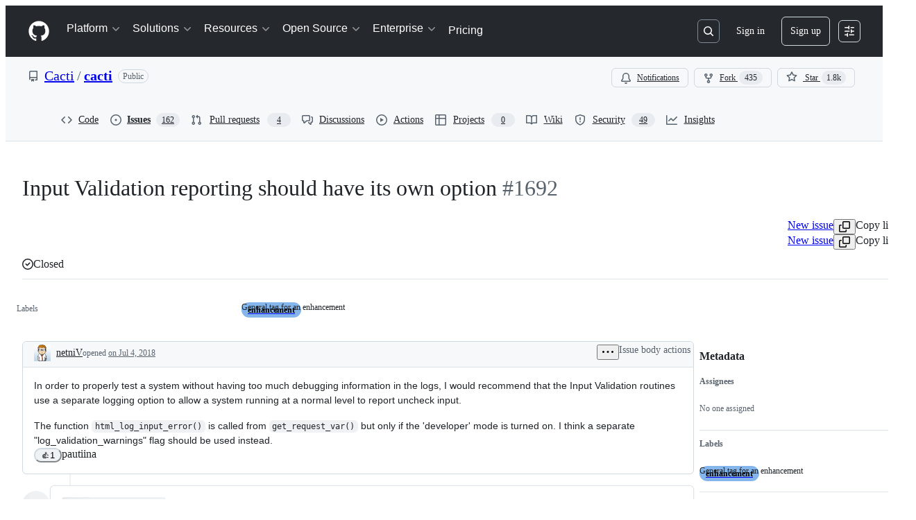

--- FILE ---
content_type: text/plain; charset=utf-8
request_url: https://github.com/_graphql?body=%7B%22persistedQueryName%22%3A%22IssueViewerSecondaryViewQuery%22%2C%22query%22%3A%22cb6608ef7cd6c484992d0acb31dc1af1%22%2C%22variables%22%3A%7B%22markAsRead%22%3Atrue%2C%22number%22%3A1692%2C%22owner%22%3A%22Cacti%22%2C%22repo%22%3A%22cacti%22%7D%7D
body_size: 1288
content:
{"data":{"repository":{"issue":{"id":"MDU6SXNzdWUzMzgyOTQ5MTg=","isTransferInProgress":false,"parent":null,"viewerCanReopen":false,"viewerCanClose":false,"authorAssociation":"MEMBER","viewerThreadSubscriptionFormAction":"NONE","reactionGroups":[{"content":"THUMBS_UP","viewerHasReacted":false},{"content":"THUMBS_DOWN","viewerHasReacted":false},{"content":"LAUGH","viewerHasReacted":false},{"content":"HOORAY","viewerHasReacted":false},{"content":"CONFUSED","viewerHasReacted":false},{"content":"HEART","viewerHasReacted":false},{"content":"ROCKET","viewerHasReacted":false},{"content":"EYES","viewerHasReacted":false}],"discussion":null,"repository":{"slashCommandsEnabled":false,"codeOfConductFileUrl":"https://github.com/Cacti/cacti/blob/develop/CODE_OF_CONDUCT.md","securityPolicyUrl":"https://github.com/Cacti/cacti/security/policy","contributingFileUrl":null,"supportFileUrl":"https://github.com/Cacti/cacti/blob/develop/support.php","id":"MDEwOlJlcG9zaXRvcnkyOTQ1NTUyOQ==","databaseId":29455529,"name":"cacti","owner":{"__typename":"Organization","login":"Cacti","id":"MDEyOk9yZ2FuaXphdGlvbjUxNDI2NDU=","enterprise":null},"nameWithOwner":"Cacti/cacti","isArchived":false,"viewerCanPinIssues":false,"viewerCopilotCodingAgentEligibility":null,"isPrivate":false,"visibility":"PUBLIC","viewerCanPush":false},"title":"Input Validation reporting should have its own option","number":1692,"databaseId":338294918,"linkedBranches":{"nodes":[]},"closedByPullRequestsReferences":{"nodes":[]},"linkedPullRequests":{"nodes":[]},"viewerCanLinkBranches":false,"topBlockedBy":{"nodes":[],"pageInfo":{"hasNextPage":false}},"topBlocking":{"nodes":[],"pageInfo":{"hasNextPage":false}},"issueDependenciesSummary":{"blockedBy":0,"blocking":0},"viewerCanUpdateMetadata":false,"threadSubscriptionChannel":null,"viewerCustomSubscriptionEvents":[],"participants":{"nodes":[{"__typename":"User","id":"MDQ6VXNlcjk1NzMyMg==","login":"cigamit","name":"Jimmy Conner","profileResourcePath":"/cigamit","avatarUrl":"https://avatars.githubusercontent.com/u/957322?s=64&u=f18ed4c58131ea0d54dcca821078d4d01aa799b8&v=4"},{"__typename":"User","id":"MDQ6VXNlcjkwNTIxODg=","login":"netniV","name":"netniV","profileResourcePath":"/netniV","avatarUrl":"https://avatars.githubusercontent.com/u/9052188?s=64&v=4"}],"totalCount":2},"viewerCanConvertToDiscussion":false,"viewerCanDelete":false,"viewerCanTransfer":false,"viewerCanType":false,"viewerCanLock":false,"suggestedActors":{"nodes":[{"__typename":"Bot","__isActor":"Bot","id":"BOT_kgDOC9w8XQ","login":"copilot-swe-agent","name":"copilot-swe-agent","profileResourcePath":"/apps/copilot-swe-agent","avatarUrl":"https://avatars.githubusercontent.com/in/1143301?s=64&v=4","isCopilot":true,"isAgent":true,"displayName":"Copilot","__isNode":"Bot"},{"__typename":"User","__isActor":"User","id":"MDQ6VXNlcjk1NzMyMg==","login":"cigamit","name":"Jimmy Conner","profileResourcePath":"/cigamit","avatarUrl":"https://avatars.githubusercontent.com/u/957322?s=64&u=f18ed4c58131ea0d54dcca821078d4d01aa799b8&v=4","__isNode":"User"},{"__typename":"User","__isActor":"User","id":"MDQ6VXNlcjkwNTIxODg=","login":"netniV","name":"netniV","profileResourcePath":"/netniV","avatarUrl":"https://avatars.githubusercontent.com/u/9052188?s=64&v=4","__isNode":"User"}]},"taskListSummary":{"itemCount":0,"completeCount":0},"tasklistBlocksCompletion":null,"trackedInIssues":{"nodes":[],"totalCount":0},"__isComment":"Issue","viewerCanReadUserContentEdits":true,"lastEditedAt":null,"lastUserContentEdit":null,"showSpammyBadge":false,"viewerCanReport":false,"viewerCanReportToMaintainer":false,"viewerCanBlockFromOrg":false,"viewerCanUnblockFromOrg":false,"pinnedIssueComment":null,"subIssues":{"nodes":[]},"subIssuesConnection":{"totalCount":0},"projectItems":{"edges":[],"pageInfo":{"endCursor":null,"hasNextPage":false}},"milestone":null,"state":"CLOSED","blockedBy":{"nodes":[]}},"id":"MDEwOlJlcG9zaXRvcnkyOTQ1NTUyOQ=="}},"extensions":{"subscriptions":null}}

--- FILE ---
content_type: application/javascript
request_url: https://github.githubassets.com/assets/33915-2fcb1ef9118e.js
body_size: 1616
content:
performance.mark("js-parse-end:33915-2fcb1ef9118e.js");
"use strict";(globalThis.webpackChunk_github_ui_github_ui=globalThis.webpackChunk_github_ui_github_ui||[]).push([[33915],{4076:(t,e,r)=>{r.d(e,{A:()=>p});var o=r(87385),n=r(5254),i=r(53098),a={};a["[object Float32Array]"]=a["[object Float64Array]"]=a["[object Int8Array]"]=a["[object Int16Array]"]=a["[object Int32Array]"]=a["[object Uint8Array]"]=a["[object Uint8ClampedArray]"]=a["[object Uint16Array]"]=a["[object Uint32Array]"]=!0,a["[object Arguments]"]=a["[object Array]"]=a["[object ArrayBuffer]"]=a["[object Boolean]"]=a["[object DataView]"]=a["[object Date]"]=a["[object Error]"]=a["[object Function]"]=a["[object Map]"]=a["[object Number]"]=a["[object Object]"]=a["[object RegExp]"]=a["[object Set]"]=a["[object String]"]=a["[object WeakMap]"]=!1;var s=r(52789),u=r(64841),c=u.A&&u.A.isTypedArray;let p=c?(0,s.A)(c):function(t){return(0,i.A)(t)&&(0,n.A)(t.length)&&!!a[(0,o.A)(t)]}},17299:(t,e,r)=>{r.d(e,{A:()=>y});var o,n=r(89610),i=r(41917).A["__core-js_shared__"],a=(o=/[^.]+$/.exec(i&&i.keys&&i.keys.IE_PROTO||""))?"Symbol(src)_1."+o:"",s=r(23149),u=r(81121),c=/^\[object .+?Constructor\]$/,p=Object.prototype,_=Function.prototype.toString,l=p.hasOwnProperty,h=RegExp("^"+_.call(l).replace(/[\\^$.*+?()[\]{}|]/g,"\\$&").replace(/hasOwnProperty|(function).*?(?=\\\()| for .+?(?=\\\])/g,"$1.*?")+"$");let f=function(t){return!!(0,s.A)(t)&&(!a||!(a in t))&&((0,n.A)(t)?h:c).test((0,u.A)(t))},y=function(t,e){var r=null==t?void 0:t[e];return f(r)?r:void 0}},21738:(t,e,r)=>{r.d(e,{A:()=>l});var o=(0,r(17299).A)(Object,"create"),n=Object.prototype.hasOwnProperty,i=Object.prototype.hasOwnProperty;function a(t){var e=-1,r=null==t?0:t.length;for(this.clear();++e<r;){var o=t[e];this.set(o[0],o[1])}}a.prototype.clear=function(){this.__data__=o?o(null):{},this.size=0},a.prototype.delete=function(t){var e=this.has(t)&&delete this.__data__[t];return this.size-=!!e,e},a.prototype.get=function(t){var e=this.__data__;if(o){var r=e[t];return"__lodash_hash_undefined__"===r?void 0:r}return n.call(e,t)?e[t]:void 0},a.prototype.has=function(t){var e=this.__data__;return o?void 0!==e[t]:i.call(e,t)},a.prototype.set=function(t,e){var r=this.__data__;return this.size+=+!this.has(t),r[t]=o&&void 0===e?"__lodash_hash_undefined__":e,this};var s=r(36497),u=r(68335);let c=function(t){var e=typeof t;return"string"==e||"number"==e||"symbol"==e||"boolean"==e?"__proto__"!==t:null===t},p=function(t,e){var r=t.__data__;return c(e)?r["string"==typeof e?"string":"hash"]:r.map};function _(t){var e=-1,r=null==t?0:t.length;for(this.clear();++e<r;){var o=t[e];this.set(o[0],o[1])}}_.prototype.clear=function(){this.size=0,this.__data__={hash:new a,map:new(u.A||s.A),string:new a}},_.prototype.delete=function(t){var e=p(this,t).delete(t);return this.size-=!!e,e},_.prototype.get=function(t){return p(this,t).get(t)},_.prototype.has=function(t){return p(this,t).has(t)},_.prototype.set=function(t,e){var r=p(this,t),o=r.size;return r.set(t,e),this.size+=+(r.size!=o),this};let l=_},25746:(t,e,r)=>{r.d(e,{A:()=>c});var o=r(87385),n=r(53098);let i=function(t){return(0,n.A)(t)&&"[object Arguments]"==(0,o.A)(t)};var a=Object.prototype,s=a.hasOwnProperty,u=a.propertyIsEnumerable;let c=i(function(){return arguments}())?i:function(t){return(0,n.A)(t)&&s.call(t,"callee")&&!u.call(t,"callee")}},36497:(t,e,r)=>{r.d(e,{A:()=>s});var o=r(66984);let n=function(t,e){for(var r=t.length;r--;)if((0,o.A)(t[r][0],e))return r;return -1};var i=Array.prototype.splice;function a(t){var e=-1,r=null==t?0:t.length;for(this.clear();++e<r;){var o=t[e];this.set(o[0],o[1])}}a.prototype.clear=function(){this.__data__=[],this.size=0},a.prototype.delete=function(t){var e=this.__data__,r=n(e,t);return!(r<0)&&(r==e.length-1?e.pop():i.call(e,r,1),--this.size,!0)},a.prototype.get=function(t){var e=this.__data__,r=n(e,t);return r<0?void 0:e[r][1]},a.prototype.has=function(t){return n(this.__data__,t)>-1},a.prototype.set=function(t,e){var r=this.__data__,o=n(r,t);return o<0?(++this.size,r.push([t,e])):r[o][1]=e,this};let s=a},40367:(t,e,r)=>{r.d(e,{A:()=>o});let o=function(t,e){return function(r){return t(e(r))}}},43988:(t,e,r)=>{r.d(e,{A:()=>o});let o=r(41917).A.Uint8Array},52789:(t,e,r)=>{r.d(e,{A:()=>o});let o=function(t){return function(e){return t(e)}}},61140:(t,e,r)=>{r.d(e,{A:()=>p});let o=function(t,e){for(var r=-1,o=Array(t);++r<t;)o[r]=e(r);return o};var n=r(25746),i=r(92049),a=r(99856),s=r(25353),u=r(4076),c=Object.prototype.hasOwnProperty;let p=function(t,e){var r=(0,i.A)(t),p=!r&&(0,n.A)(t),_=!r&&!p&&(0,a.A)(t),l=!r&&!p&&!_&&(0,u.A)(t),h=r||p||_||l,f=h?o(t.length,String):[],y=f.length;for(var d in t)(e||c.call(t,d))&&!(h&&("length"==d||_&&("offset"==d||"parent"==d)||l&&("buffer"==d||"byteLength"==d||"byteOffset"==d)||(0,s.A)(d,y)))&&f.push(d);return f}},64841:(t,e,r)=>{r.d(e,{A:()=>s});var o=r(72136),n="object"==typeof exports&&exports&&!exports.nodeType&&exports,i=n&&"object"==typeof module&&module&&!module.nodeType&&module,a=i&&i.exports===n&&o.A.process;let s=function(){try{var t=i&&i.require&&i.require("util").types;if(t)return t;return a&&a.binding&&a.binding("util")}catch(t){}}()},68335:(t,e,r)=>{r.d(e,{A:()=>i});var o=r(17299),n=r(41917);let i=(0,o.A)(n.A,"Map")},81121:(t,e,r)=>{r.d(e,{A:()=>n});var o=Function.prototype.toString;let n=function(t){if(null!=t){try{return o.call(t)}catch(t){}try{return t+""}catch(t){}}return""}},92049:(t,e,r)=>{r.d(e,{A:()=>o});let o=Array.isArray},97250:(t,e,r)=>{r.d(e,{A:()=>s});var o=r(36497),n=r(68335),i=r(21738);function a(t){var e=this.__data__=new o.A(t);this.size=e.size}a.prototype.clear=function(){this.__data__=new o.A,this.size=0},a.prototype.delete=function(t){var e=this.__data__,r=e.delete(t);return this.size=e.size,r},a.prototype.get=function(t){return this.__data__.get(t)},a.prototype.has=function(t){return this.__data__.has(t)},a.prototype.set=function(t,e){var r=this.__data__;if(r instanceof o.A){var a=r.__data__;if(!n.A||a.length<199)return a.push([t,e]),this.size=++r.size,this;r=this.__data__=new i.A(a)}return r.set(t,e),this.size=r.size,this};let s=a},97271:(t,e,r)=>{r.d(e,{A:()=>n});var o=Object.prototype;let n=function(t){var e=t&&t.constructor;return t===("function"==typeof e&&e.prototype||o)}},99856:(t,e,r)=>{r.d(e,{A:()=>s});var o=r(41917),n="object"==typeof exports&&exports&&!exports.nodeType&&exports,i=n&&"object"==typeof module&&module&&!module.nodeType&&module,a=i&&i.exports===n?o.A.Buffer:void 0;let s=(a?a.isBuffer:void 0)||function(){return!1}}}]);
//# sourceMappingURL=33915-1b65893f304c.js.map

--- FILE ---
content_type: application/javascript
request_url: https://github.githubassets.com/assets/27973-4690706d90a9.js
body_size: 143964
content:
performance.mark("js-parse-end:27973-4690706d90a9.js");
"use strict";(globalThis.webpackChunk_github_ui_github_ui=globalThis.webpackChunk_github_ui_github_ui||[]).push([[27973],{305:(e,l,n)=>{n.d(l,{Dy:()=>s,O1:()=>t,QL:()=>u,eX:()=>r,n1:()=>a,tD:()=>i});let a=["h1","h2","h3","h4","h5","h6"],s=["nested-list-view","nested-list-view-metadata","nested-listitem"],i="h2",t={"nested-list-view":i,"nested-list-view-metadata":"h3","nested-listitem":"h3"},r=!1,u="List view"},921:(e,l,n)=>{n.d(l,{Q:()=>t});var a=n(74848),s=n(29731),i=n(34164);function t({children:e,className:l}){return(0,a.jsx)("div",{className:(0,i.$)("LeadingContent-module__container--NJeKw",l),...(0,s.G)("nested-list-view-item-leading-content"),children:e})}try{t.displayName||(t.displayName="NestedListItemLeadingContent")}catch{}},1075:(e,l,n)=>{n.d(l,{A:()=>a});let a={responsiveContainer:"NestedListView-module__responsiveContainer--Z7mCj",container:"NestedListView-module__container--AjxDm",collapsible:"NestedListView-module__collapsible--fUdI9"}},2593:(e,l,n)=>{n.d(l,{p:()=>r});var a=n(74848),s=n(12137),i=n(13712),t=n(91985);let r=({rowCount:e=t.t.rowLoadingSkeletonCount,delayedShow:l})=>(0,a.jsx)("div",{className:l?"issue-timeline-loading-module__delaySkeletonLoad--OE2Lq":"","data-testid":i.Y.issueTimelineLoading,children:[...Array(e)].map((e,l)=>(0,a.jsx)("div",{children:(0,a.jsx)(s.i,{})},l))});try{r.displayName||(r.displayName="IssueTimelineLoading")}catch{}},5728:(e,l,n)=>{n.d(l,{m:()=>c});let a=(d={alias:null,args:null,kind:"ScalarField",name:"id",storageKey:null},{fragment:{argumentDefinitions:s=[{defaultValue:null,kind:"LocalArgument",name:"input"}],kind:"Fragment",metadata:null,name:"addReactionMutation",selections:[{alias:null,args:i=[{kind:"Variable",name:"input",variableName:"input"}],concreteType:"AddReactionPayload",kind:"LinkedField",name:"addReaction",plural:!1,selections:[{alias:null,args:null,concreteType:null,kind:"LinkedField",name:"subject",plural:!1,selections:[{args:null,kind:"FragmentSpread",name:"ReactionViewerRelayGroups"}],storageKey:null}],storageKey:null}],type:"Mutation",abstractKey:null},kind:"Request",operation:{argumentDefinitions:s,kind:"Operation",name:"addReactionMutation",selections:[{alias:null,args:i,concreteType:"AddReactionPayload",kind:"LinkedField",name:"addReaction",plural:!1,selections:[{alias:null,args:null,concreteType:null,kind:"LinkedField",name:"subject",plural:!1,selections:[t={alias:null,args:null,kind:"ScalarField",name:"__typename",storageKey:null},{kind:"TypeDiscriminator",abstractKey:"__isReactable"},{alias:null,args:null,concreteType:"ReactionGroup",kind:"LinkedField",name:"reactionGroups",plural:!0,selections:[{alias:null,args:null,kind:"ScalarField",name:"content",storageKey:null},{alias:null,args:null,kind:"ScalarField",name:"viewerHasReacted",storageKey:null},{alias:null,args:[{kind:"Literal",name:"first",value:5}],concreteType:"ReactorConnection",kind:"LinkedField",name:"reactors",plural:!1,selections:[{alias:null,args:null,kind:"ScalarField",name:"totalCount",storageKey:null},{alias:null,args:null,concreteType:null,kind:"LinkedField",name:"nodes",plural:!0,selections:[t,{kind:"InlineFragment",selections:u=[r={alias:null,args:null,kind:"ScalarField",name:"login",storageKey:null}],type:"User",abstractKey:null},{kind:"InlineFragment",selections:[r,{alias:null,args:null,kind:"ScalarField",name:"isCopilot",storageKey:null},{alias:null,args:null,kind:"ScalarField",name:"isAgent",storageKey:null},{alias:null,args:null,kind:"ScalarField",name:"displayName",storageKey:null}],type:"Bot",abstractKey:null},{kind:"InlineFragment",selections:u,type:"Organization",abstractKey:null},{kind:"InlineFragment",selections:u,type:"Mannequin",abstractKey:null},{kind:"InlineFragment",selections:[d],type:"Node",abstractKey:"__isNode"}],storageKey:null}],storageKey:"reactors(first:5)"}],storageKey:null},d],storageKey:null}],storageKey:null}]},params:{id:"686efd568fb637fee7e532b3356444b1",metadata:{},name:"addReactionMutation",operationKind:"mutation",text:null}});a.hash="504ef43df20e9ee96a023f421682e18d";var s,i,t,r,u,d,o=n(18312);function c({environment:e,input:{subject:l,content:n},onError:s,onCompleted:i}){return(0,o.commitMutation)(e,{mutation:a,variables:{input:{subjectId:l,content:n}},optimisticUpdater:e=>{let a=e.get(l);if(!a)return;let s=a.getLinkedRecords("reactionGroups");if(!s)return;let i=s.findIndex(e=>e.getValue("content")===n),t=s[i];if(t){t.setValue(!0,"viewerHasReacted");let n=`client:${l}:reactionGroups:${i}:reactors(first:5)`,a=e.get(n);if(a){let e=a.getValue("totalCount");a.setValue(e?e+1:1,"totalCount")}}},onError:e=>s&&s(e),onCompleted:e=>i&&i(e)})}},6428:(e,l,n)=>{n.d(l,{$x:()=>r,CA:()=>u,lt:()=>d});var a=n(69487),s=n(30721),i=n(82606),t=n(64549);function r(...e){let[l,n,s,u,d,o,c,m,g]=e,y=(0,t.wY)(n);return(0,a.fetchQuery)(l,n,s,{...u,networkCacheConfig:{metadata:{ttl:d,defaultValues:y,preheatSource:o,skipCache:c,[i.Zm.EXCLUDE_FROM_CACHE_KEY]:m,[i.Zm.SKIP_NETWORK]:g}}})}function u(...e){let[l,n,a]=e,r=(0,t.wY)(l.query);return(0,s.SD)({...l,metadata:{...l.metadata,ttl:n,defaultValues:r,[i.Zm.EXCLUDE_FROM_CACHE_KEY]:a}})}function d(e,{query:l,number:n,owner:a,repo:s}){r(e,l,{owner:a,repo:s,number:n,count:15},{fetchPolicy:"network-only"},t.Gd,"force_refresh",!0).toPromise()}},7151:(e,l,n)=>{n.d(l,{G:()=>r,a:()=>t});var a=n(11937),s=n(96540);let i=(0,s.createContext)(!1),t=i;function r(e){let l=(0,s.use)(i);(0,s.useEffect)(()=>{let n=e.current;if(n&&l){let e=[],l=n.getAttribute("aria-hidden");for(let l of(n.setAttribute("aria-hidden","true"),(0,a.K1)(n)))e.push([l,l.tabIndex]),l.tabIndex=-1;return()=>{for(let[a,s]of(l?n.setAttribute("aria-hidden",l):n.removeAttribute("aria-hidden"),e))a.tabIndex=s}}},[e,l])}},8521:(e,l,n)=>{n.d(l,{$9:()=>a,ET:()=>s,Fz:()=>r,H7:()=>i,Q_:()=>t,tb:()=>u});let a=e=>`/${e.owner}/${e.repo}/issues/${e.number}`,s=e=>`/${e.owner}/${e.repo}/pull/${e.number}`,i=e=>`/signup?return_to=${e}`,t=e=>`/login?return_to=${e}`,r=(e,l,n,a)=>l===e?`/${e}/issues/${n}`:a;function u(e){let l=/^https?:\/\/[^/]+\/([^/]+)\/([^/]+)\/issues\/(\d+)([/?#].*)?$/.exec(e);if(!l)return;let n=parseInt(l[3]??"0",10);if(!isNaN(n)&&l[1]&&l[2])return{owner:l[1],repo:l[2],number:n}}},12137:(e,l,n)=>{n.d(l,{i:()=>o});var a=n(74848),s=n(81945),i=n(96540),t=n(46173),r=n(69726),u=n(12683);let d=({large:e,isLoading:l,isHovered:n})=>(0,a.jsxs)("div",{className:"CommentDivider-module__CommentDividerContainer--fCCZA",children:[(0,a.jsx)(u.az,{sx:{pb:e?4:3},className:"CommentDivider-module__CommentDividerLeftLine--TwR8y"}),l&&(0,a.jsx)(r.A,{size:"small"}),n&&!l&&(0,a.jsx)(s.O,{height:"12px",width:"100%",className:"CommentDivider-module__CommentDividerLoadingSkeleton--SSscZ"}),(0,a.jsx)(u.az,{sx:{pb:e?4:3},className:"CommentDivider-module__CommentDividerRightLine--_guT1"})]});try{d.displayName||(d.displayName="CommentDivider")}catch{}let o=({inHighlightedTimeline:e})=>{let l=(0,i.useMemo)(()=>Math.floor(5*Math.random())+1,[]),n={mt:4},r=e?{...n,display:["none","none","flex","flex"]}:n;return(0,a.jsxs)("div",{className:"CommentLoading-module__CommentLoadingContainer--I9JkW",children:[(0,a.jsx)(s.O,{variant:"elliptical",height:"40px",width:"40px",sx:r}),(0,a.jsxs)("div",{className:"CommentLoading-module__CommentLoadingContentWrapper--Qd0Vg",children:[(0,a.jsx)(d,{}),(0,a.jsxs)("div",{"data-testid":t.Y.commentSkeleton,className:"CommentLoading-module__CommentLoadingCard--QQ_c8",children:[(0,a.jsx)("div",{className:"CommentLoading-module__CommentLoadingHeader--_JjPE",children:(0,a.jsx)(s.O,{variant:"rounded",height:"sm",width:"150px"})}),(0,a.jsx)("div",{className:"CommentLoading-module__CommentLoadingContent--QWS3r",children:[...Array(l)].map((e,l)=>(0,a.jsx)(s.O,{variant:"rounded",height:"sm",width:"random"},l))})]})]})]})};try{o.displayName||(o.displayName="CommentLoading")}catch{}},13712:(e,l,n)=>{n.d(l,{Y:()=>a});let a={commentHeaderHamburger:"comment-header-hamburger",commentHeaderHamburgerOpen:"comment-header-hamburger-open",commentViewerOuterBox:e=>e?`comment-viewer-outer-box-${e}`:"comment-viewer-outer-box",commentComposer:"comment-composer",issueViewerIssueContainer:"issue-viewer-issue-container",issueViewerCommentsContainer:"issue-viewer-comments-container",issueViewerMetadataContainer:"issue-viewer-metadata-container",issueViewerMetadataPane:"issue-viewer-metadata-pane",issueMetadataFixed:"issue-metadata-fixed",issueMetadataSticky:"issue-metadata-sticky",issueTitleInput:"issue-title-input",issueBody:"issue-body",issueLabels:"issue-labels",markdownBody:"markdown-body",commentBox:(e="")=>`markdown-editor-${e}`,issueHeader:"issue-header",issueTitle:"issue-title",issueTitleSticky:"issue-title-sticky",editIssueTitleButton:"edit-issue-title-button",editIssueBodyButton:"edit-issue-body-button",issueTimelineContainer:"issue-timeline-container",issueTimelineLoading:"issue-timeline-loading",issueTimeline:e=>`issue-timeline-${e}`,highlightedTimeline:"highlighted-timeline",highlightedTimelineLoading:"highlighted-timeline-loading",commentSkeleton:"comment-skeleton",linkedPullRequestContainer:"issue-viewer-linked-pr-container",headerState:"header-state",projectsContainer:"sidebar-projects-section",subIssuesIssueContainer:"sub-issues-issue-container",crawlerPagination:"timeline-crawler-pagination"}},15106:(e,l,n)=>{n.d(l,{v:()=>b});var a=n(74848),s=n(87670),i=n(29731),t=n(81960),r=n(60569),u=n(34164),d=n(96540),o=n(94273),c=n(62102),m=n(28755),g=n(19983),y=n(94838),p=n(1075);let k={onDrop:()=>{},renderOverlay:()=>(0,a.jsx)(a.Fragment,{}),items:[]},F={start:[s.vL.Space],cancel:[s.vL.Esc],end:[s.vL.Space]},b=({title:e,titleHeaderTag:l,children:n,totalCount:s,selectedCount:i=0,singularUnits:t,pluralUnits:r,isSelectable:u,isCollapsible:y=!1,isReadOnly:p=!1,...k})=>{let F=(0,d.useMemo)(()=>d.Children.toArray(n).length,[n]);return(0,a.jsx)(c.N,{isCollapsible:y,isReadOnly:p,children:(0,a.jsx)(g.y,{title:e,titleHeaderTag:l,children:(0,a.jsx)(m.W,{countOnPage:F,selectedCount:i,totalCount:s,singularUnits:t,pluralUnits:r,isSelectable:u&&!p,children:(0,a.jsx)(o.w,{children:(0,a.jsx)(h,{...k,children:n})})})})})},h=({header:e,children:l,ariaLabelledBy:n,className:d,dragAndDropProps:o=k,...m})=>{let{idPrefix:b,isExpanded:h,isCollapsible:K,isReadOnly:S}=(0,c.J)(),{title:f,titleHeaderTag:I}=(0,g.M)(),v=n??`${b}-nested-list-view-container-title`;return(0,a.jsxs)("div",{...(0,i.G)(`${b}-nested-list-view-container`),className:(0,u.$)(p.A.container,p.A.responsiveContainer,K&&S&&p.A.collapsible,d),children:[!n&&(0,a.jsx)(t.A,{className:"sr-only",as:I,id:v,...(0,i.G)("list-view-title"),children:f}),e,h&&(0,a.jsx)(y.F,{children:(0,a.jsx)(s.BS,{as:"div",keyboardCodes:F,...o,children:(0,a.jsx)(r.G,{"aria-labelledby":v,...(0,i.G)("list-view-items"),...m,children:l})})})]})};try{b.displayName||(b.displayName="NestedListView")}catch{}try{h.displayName||(h.displayName="NestedListViewInternal")}catch{}},16474:(e,l,n)=>{n.d(l,{m:()=>r,q:()=>u});var a=n(74848),s=n(73189),i=n(96540);let t=(0,i.createContext)({controlsDialogOpen:!1,setControlsDialogOpen:s.l}),r=({children:e})=>{let[l,n]=(0,i.useState)(!1),s=(0,i.useMemo)(()=>({controlsDialogOpen:l,setControlsDialogOpen:n}),[l]);return(0,a.jsx)(t,{value:s,children:e})},u=()=>(0,i.use)(t);try{t.displayName||(t.displayName="NestedListItemControlsDialogContext")}catch{}try{r.displayName||(r.displayName="NestedListItemControlsDialogProvider")}catch{}},17836:(e,l,n)=>{n.d(l,{Rr:()=>c,tH:()=>g,wu:()=>d});var a=n(74848),s=n(16522),i=n(96540),t=n(64549),r=n(18312),u=n(6428);let d=50,o=(0,i.createContext)(null);function c(e){let l,n,d,c,g,y,p,k,F,b,h,K,S,f,I,v,L,C,T=(0,s.c)(29),{children:x}=e,R=(0,r.useRelayEnvironment)();T[0]===Symbol.for("react.memo_cache_sentinel")?(l={},T[0]=l):l=T[0];let j=(0,i.useRef)(l);T[1]===Symbol.for("react.memo_cache_sentinel")?(n={},T[1]=n):n=T[1];let _=(0,i.useRef)(n);T[2]===Symbol.for("react.memo_cache_sentinel")?(d=new Set,T[2]=d):d=T[2];let N=(0,i.useRef)(d);T[3]===Symbol.for("react.memo_cache_sentinel")?(c=new Set,T[3]=c):c=T[3];let w=(0,i.useRef)(c);T[4]===Symbol.for("react.memo_cache_sentinel")?(g=new Set,T[4]=g):g=T[4];let E=(0,i.useRef)(g);T[5]===Symbol.for("react.memo_cache_sentinel")?(y=new Set,T[5]=y):y=T[5];let A=(0,i.useRef)(y);T[6]===Symbol.for("react.memo_cache_sentinel")?(p=new Set,T[6]=p):p=T[6];let P=(0,i.useRef)(p),[D,B]=(0,i.useState)(!1),[M,V]=(0,i.useState)(!1);T[7]!==R?(k=async(e,l)=>{if(!(l?P.current.has(e):E.current.has(e))){let n=l?_.current[e]:j.current[e];if(n){l||E.current.add(e),P.current.add(e);try{await (0,u.$x)(R,n.query,n.variables,{fetchPolicy:"store-or-network"},t.Gd,n.source,!1,n.excludeFromCacheKey,l).toPromise()}catch{}return!0}}return!1},T[7]=R,T[8]=k):k=T[8];let U=k;T[9]===Symbol.for("react.memo_cache_sentinel")?(F=(e,l,n,a,s)=>{let i=e.fragment.name,t={...l};if(a&&a.length>0)for(let e of a)delete t[e];let r=`${i}#${JSON.stringify(Object.fromEntries(Object.entries(t).sort(m)))}`;A.current.has(r)||(_.current[r]={query:e,variables:l,source:n,excludeFromCacheKey:a},A.current.add(r)),s?w.current.has(r)||(j.current[r]={query:e,variables:l,source:n,excludeFromCacheKey:a},w.current.add(r)):N.current.has(r)||(j.current[r]={query:e,variables:l,source:n,excludeFromCacheKey:a},N.current.add(r)),V(!0),B(!0)},T[9]=F):F=T[9];let O=F;T[10]!==U?(b=(e,l)=>{for(let n of l){if(e.length>=4)break;E.current.has(n)||e.push(U(n,!1))}return e},T[10]=U,T[11]=b):b=T[11];let H=b;T[12]!==H?(h=async()=>{let e=H([],w.current);H(e,N.current),await Promise.all(e),E.current.size>=w.current.size+N.current.size&&B(!1)},T[12]=H,T[13]=h):h=T[13];let q=h;T[14]!==U?(K=async()=>{let e=[];for(let l of A.current)P.current.has(l)||e.push(U(l,!0));await Promise.all(e),V(!1)},T[14]=U,T[15]=K):K=T[15];let $=K;T[16]!==D||T[17]!==q?(S=()=>{let e=!1,l=()=>{e||"requestIdleCallback"in window&&requestIdleCallback(()=>{e||!D||(async()=>{await q(),l()})()})};return l(),()=>{e=!0}},f=[q,D],T[16]=D,T[17]=q,T[18]=S,T[19]=f):(S=T[18],f=T[19]),(0,i.useEffect)(S,f),T[20]!==M||T[21]!==$?(I=()=>{M&&async function(){await $()}()},v=[M,$],T[20]=M,T[21]=$,T[22]=I,T[23]=v):(I=T[22],v=T[23]),(0,i.useEffect)(I,v),T[24]!==q?(L={markQueryForPreheating:O,preHeatQueries:q},T[24]=q,T[25]=L):L=T[25];let z=L;return T[26]!==x||T[27]!==z?(C=(0,a.jsx)(o,{value:z,children:x}),T[26]=x,T[27]=z,T[28]=C):C=T[28],C}function m(e,l){let[n]=e,[a]=l;return n<a?-1:1}let g=()=>{let e=(0,i.use)(o);return e||(console.warn("useRelayCachePreheatContext must be used within a RelayCachePreheatContextProvider"),{markQueryForPreheating:()=>{},preHeatQueries:()=>{}})};try{o.displayName||(o.displayName="RelayCachePreheatContext")}catch{}try{c.displayName||(c.displayName="RelayCachePreheatContextProvider")}catch{}},18042:(e,l,n)=>{n.d(l,{k:()=>a});let a={confirmations:{deleteEditHistoryTitle:"Are you sure you want to delete this revision from the history?",deleteEditHistoryContent:"This edit\u2019s content will no longer be visible. This action can not be undone.",deleteEditHistoryConfirmButtonContent:"Remove"},editHistory:{viewingEditTitle:"Viewing edit",deleted:"Deleted",mostRecent:"Most recent",emptyEdit:"This revision does not contain any content.",deletedThisRevision:"deleted this revision",created:"created",edited:"edited",deleteRevisionAriaLabel:"Delete this edit revision",ariaLabel:"Open edits",openEditsButton:"Edits",editedBy:"edited by"}}},19027:(e,l,n)=>{n.d(l,{J:()=>i,T:()=>s});var a=n(56038);let s=()=>{let e=["reload","1"],l=new URL(window.location.href,window.location.origin);l.searchParams.has(...e)||(l.searchParams.set(...e),a.cg?.location.assign(l))};function i(e,l){let{shouldReloadOnAuthError:n=!0}=l||{};if(!e||"object"==typeof e&&"ok"in e&&!1===e.ok){let l=e?.errors,a=l?.some(e=>e&&"object"==typeof e&&"type"in e&&"FORBIDDEN"===e.type),i=l?.some(e=>e&&"object"==typeof e&&"type"in e&&"AUTHENTICATION"===e.type),t=l?.some(e=>e&&"object"==typeof e&&"type"in e&&"NOT_FOUND"===e.type);if(n&&(a||i||t))return void s();throw Error(`Repository data error: ${JSON.stringify(l)}`)}return e}},19695:(e,l,n)=>{n.d(l,{I:()=>s});var a=n(38621);let s={MERGED:{color:"var(--fgColor-done)",icon:a.GitMergeIcon},IN_MERGE_QUEUE:{color:"var(--fgColor-attention)",icon:a.GitMergeQueueIcon},OPEN:{color:"var(--fgColor-open)",icon:a.GitPullRequestIcon},CLOSED:{color:"var(--fgColor-closed)",icon:a.GitPullRequestClosedIcon},DRAFT:{color:"var(--fgColor-draft)",icon:a.GitPullRequestDraftIcon}}},19983:(e,l,n)=>{n.d(l,{M:()=>u,y:()=>r});var a=n(74848),s=n(96540),i=n(305);let t=(0,s.createContext)(void 0),r=({children:e,title:l,titleHeaderTag:n=i.tD})=>{let[r,u]=(0,s.useState)(!1),d=(0,s.useMemo)(()=>({title:l.trim()||i.QL,titleHeaderTag:n,hasMetadataTitle:r,setHasMetadataTitle:u}),[r,l,n]);return(0,a.jsx)(t,{value:d,children:e})};r.displayName="NestedListViewTitleProvider";let u=()=>{let e=(0,s.use)(t);if(!e)throw Error("useNestedListViewTitle must be used with TitleProvider.");return e};try{t.displayName||(t.displayName="TitleContext")}catch{}},21086:(e,l,n)=>{n.d(l,{_:()=>u});var a=n(74848);let s={argumentDefinitions:[],kind:"Fragment",metadata:null,name:"MarkdownLastEditedBy",selections:[{alias:null,args:null,kind:"ScalarField",name:"viewerCanReadUserContentEdits",storageKey:null},{alias:null,args:null,concreteType:"UserContentEdit",kind:"LinkedField",name:"lastUserContentEdit",plural:!1,selections:[{alias:null,args:null,concreteType:null,kind:"LinkedField",name:"editor",plural:!1,selections:[{alias:null,args:null,kind:"ScalarField",name:"url",storageKey:null},{alias:null,args:null,kind:"ScalarField",name:"login",storageKey:null}],storageKey:null}],storageKey:null}],type:"Comment",abstractKey:"__isComment"};s.hash="bbab0cb2d43eeaaa0ed5b010868ec7f4";var i=n(84268),t=n(18312),r=n(18042);function u({editInformation:e,includeSeparator:l,forceUnderline:n}){let u=(0,t.useFragment)(s,e);if(!u||!u.viewerCanReadUserContentEdits||!u.lastUserContentEdit||!u.lastUserContentEdit.editor)return null;let{login:d,url:o}=u.lastUserContentEdit.editor;return(0,a.jsxs)("span",{className:"MarkdownLastEditedBy-module__lastEditInfoContainer--EN_Qz",children:[l&&(0,a.jsx)("span",{children:" \xb7 "}),(0,a.jsxs)("span",{children:[`${r.k.editHistory.editedBy} `,(0,a.jsx)(i.A,{href:o,inline:n,className:"MarkdownLastEditedBy-module__mutedEditorLink--pD3Z6",children:d})]})]})}try{u.displayName||(u.displayName="MarkdownLastEditedBy")}catch{}},23656:(e,l,n)=>{n.d(l,{W:()=>em});var a,s,i,t,r,u,d,o,c,m,g,y,p,k,F,b,h,K,S,f,I,v,L,C,T,x,R=n(74848);let j={fragment:{argumentDefinitions:a=[{defaultValue:null,kind:"LocalArgument",name:"id"}],kind:"Fragment",metadata:null,name:"MarkdownEditHistoryViewerQuery",selections:[{alias:null,args:s=[{kind:"Variable",name:"id",variableName:"id"}],concreteType:null,kind:"LinkedField",name:"node",plural:!1,selections:[{kind:"InlineFragment",selections:[i={alias:null,args:null,kind:"ScalarField",name:"includesCreatedEdit",storageKey:null},{alias:null,args:t=[{kind:"Literal",name:"first",value:100}],concreteType:"UserContentEditConnection",kind:"LinkedField",name:"userContentEdits",plural:!1,selections:[r={alias:null,args:null,kind:"ScalarField",name:"totalCount",storageKey:null},{alias:null,args:null,concreteType:"UserContentEditEdge",kind:"LinkedField",name:"edges",plural:!0,selections:[{alias:null,args:null,concreteType:"UserContentEdit",kind:"LinkedField",name:"node",plural:!1,selections:[u={alias:null,args:null,kind:"ScalarField",name:"id",storageKey:null},d={alias:null,args:null,kind:"ScalarField",name:"editedAt",storageKey:null},o={alias:null,args:null,kind:"ScalarField",name:"deletedAt",storageKey:null},{alias:null,args:null,concreteType:null,kind:"LinkedField",name:"editor",plural:!1,selections:[c={alias:null,args:null,kind:"ScalarField",name:"avatarUrl",storageKey:null},m={alias:null,args:null,kind:"ScalarField",name:"login",storageKey:null}],storageKey:null}],storageKey:null}],storageKey:null}],storageKey:"userContentEdits(first:100)"}],type:"Comment",abstractKey:"__isComment"}],storageKey:null}],type:"Query",abstractKey:null},kind:"Request",operation:{argumentDefinitions:a,kind:"Operation",name:"MarkdownEditHistoryViewerQuery",selections:[{alias:null,args:s,concreteType:null,kind:"LinkedField",name:"node",plural:!1,selections:[g={alias:null,args:null,kind:"ScalarField",name:"__typename",storageKey:null},{kind:"InlineFragment",selections:[i,{alias:null,args:t,concreteType:"UserContentEditConnection",kind:"LinkedField",name:"userContentEdits",plural:!1,selections:[r,{alias:null,args:null,concreteType:"UserContentEditEdge",kind:"LinkedField",name:"edges",plural:!0,selections:[{alias:null,args:null,concreteType:"UserContentEdit",kind:"LinkedField",name:"node",plural:!1,selections:[u,d,o,{alias:null,args:null,concreteType:null,kind:"LinkedField",name:"editor",plural:!1,selections:[g,c,m,u],storageKey:null}],storageKey:null}],storageKey:null}],storageKey:"userContentEdits(first:100)"}],type:"Comment",abstractKey:"__isComment"},u],storageKey:null}]},params:{id:"c6113eea560ba83b319c9b30fc5d4f7e",metadata:{},name:"MarkdownEditHistoryViewerQuery",operationKind:"query",text:null}};j.hash="58ea81646b217a25de6cfe147936e7f6";let _={argumentDefinitions:[],kind:"Fragment",metadata:null,name:"MarkdownEditHistoryViewer_comment",selections:[{alias:null,args:null,kind:"ScalarField",name:"id",storageKey:null},{alias:null,args:null,kind:"ScalarField",name:"viewerCanReadUserContentEdits",storageKey:null},{alias:null,args:null,kind:"ScalarField",name:"lastEditedAt",storageKey:null}],type:"Comment",abstractKey:"__isComment"};_.hash="fcc1ee717c6a87a4ffdb4f4d9391d55c";var N=n(77430),w=n(76873),E=n(81945),A=n(94236),P=n(5524),D=n(62935),B=n(26607),M=n(96540),V=n(18312),U=n(73454);let O=({retry:e})=>(0,R.jsx)(U.h,{message:"Couldn't load",retry:e,className:"CouldNotFindFallbackError-module__CouldNotFindFallbackErrorContainer--PNbb0"});try{O.displayName||(O.displayName="CouldNotFindFallbackError")}catch{}let H={fragment:{argumentDefinitions:y=[{defaultValue:null,kind:"LocalArgument",name:"id"}],kind:"Fragment",metadata:null,name:"EditHistoryDialogQuery",selections:[{alias:null,args:p=[{kind:"Variable",name:"id",variableName:"id"}],concreteType:null,kind:"LinkedField",name:"node",plural:!1,selections:[{kind:"InlineFragment",selections:[k={alias:null,args:null,kind:"ScalarField",name:"diff",storageKey:null},F={alias:null,args:null,kind:"ScalarField",name:"diffBefore",storageKey:null},b={alias:null,args:null,kind:"ScalarField",name:"deletedAt",storageKey:null},{alias:null,args:null,concreteType:null,kind:"LinkedField",name:"deletedBy",plural:!1,selections:[h={alias:null,args:null,kind:"ScalarField",name:"login",storageKey:null}],storageKey:null},{args:null,kind:"FragmentSpread",name:"EditHistoryDialogHeaderFragment"}],type:"UserContentEdit",abstractKey:null}],storageKey:null}],type:"Query",abstractKey:null},kind:"Request",operation:{argumentDefinitions:y,kind:"Operation",name:"EditHistoryDialogQuery",selections:[{alias:null,args:p,concreteType:null,kind:"LinkedField",name:"node",plural:!1,selections:[K={alias:null,args:null,kind:"ScalarField",name:"__typename",storageKey:null},{kind:"InlineFragment",selections:[k,F,b,{alias:null,args:null,concreteType:null,kind:"LinkedField",name:"deletedBy",plural:!1,selections:[K,h,S={alias:null,args:null,kind:"ScalarField",name:"id",storageKey:null}],storageKey:null},{alias:null,args:null,concreteType:null,kind:"LinkedField",name:"editor",plural:!1,selections:[K,{alias:null,args:null,kind:"ScalarField",name:"avatarUrl",storageKey:null},h,S],storageKey:null},{alias:null,args:null,kind:"ScalarField",name:"editedAt",storageKey:null},{alias:null,args:null,kind:"ScalarField",name:"newest",storageKey:null},{alias:null,args:null,kind:"ScalarField",name:"firstEdit",storageKey:null},{alias:null,args:null,kind:"ScalarField",name:"viewerCanDelete",storageKey:null}],type:"UserContentEdit",abstractKey:null},S],storageKey:null}]},params:{id:"95112ed4d46018d629c28241b711a389",metadata:{},name:"EditHistoryDialogQuery",operationKind:"query",text:null}};H.hash="027faee365f58b6aa217941196bb5c80";var q=n(57387),$=n(18042);let z="EditHistoryDialog-module__mutedInfoText--C13E3",Q={argumentDefinitions:[],kind:"Fragment",metadata:null,name:"EditHistoryDialogHeaderFragment",selections:[{alias:null,args:null,concreteType:null,kind:"LinkedField",name:"editor",plural:!1,selections:[{alias:null,args:null,kind:"ScalarField",name:"avatarUrl",storageKey:null},{alias:null,args:null,kind:"ScalarField",name:"login",storageKey:null}],storageKey:null},{alias:null,args:null,kind:"ScalarField",name:"deletedAt",storageKey:null},{alias:null,args:null,kind:"ScalarField",name:"editedAt",storageKey:null},{alias:null,args:null,kind:"ScalarField",name:"newest",storageKey:null},{alias:null,args:null,kind:"ScalarField",name:"firstEdit",storageKey:null},{alias:null,args:null,kind:"ScalarField",name:"viewerCanDelete",storageKey:null}],type:"UserContentEdit",abstractKey:null};Q.hash="173b0fbf2e248d6057ccd670ace2eea7";var G=n(43258),W=n(38621),Y=n(39414),Z=n(21373),J=n(84268),X=n(10095);let ee={fragment:{argumentDefinitions:f=[{defaultValue:null,kind:"LocalArgument",name:"input"}],kind:"Fragment",metadata:null,name:"deleteUserContentEditMutation",selections:[{alias:null,args:I=[{kind:"Variable",name:"input",variableName:"input"}],concreteType:"DeleteUserContentEditPayload",kind:"LinkedField",name:"deleteUserContentEdit",plural:!1,selections:[{alias:null,args:null,concreteType:"UserContentEdit",kind:"LinkedField",name:"userContentEdit",plural:!1,selections:[v={alias:null,args:null,kind:"ScalarField",name:"id",storageKey:null},L={alias:null,args:null,kind:"ScalarField",name:"deletedAt",storageKey:null},{alias:null,args:null,concreteType:null,kind:"LinkedField",name:"deletedBy",plural:!1,selections:[C={alias:null,args:null,kind:"ScalarField",name:"login",storageKey:null},T={alias:null,args:null,kind:"ScalarField",name:"avatarUrl",storageKey:null}],storageKey:null},x={alias:null,args:null,kind:"ScalarField",name:"diff",storageKey:null}],storageKey:null}],storageKey:null}],type:"Mutation",abstractKey:null},kind:"Request",operation:{argumentDefinitions:f,kind:"Operation",name:"deleteUserContentEditMutation",selections:[{alias:null,args:I,concreteType:"DeleteUserContentEditPayload",kind:"LinkedField",name:"deleteUserContentEdit",plural:!1,selections:[{alias:null,args:null,concreteType:"UserContentEdit",kind:"LinkedField",name:"userContentEdit",plural:!1,selections:[v,L,{alias:null,args:null,concreteType:null,kind:"LinkedField",name:"deletedBy",plural:!1,selections:[{alias:null,args:null,kind:"ScalarField",name:"__typename",storageKey:null},C,T,v],storageKey:null},x],storageKey:null}],storageKey:null}]},params:{id:"71452b9f40a7828ac05811d1ad4f821e",metadata:{},name:"deleteUserContentEditMutation",operationKind:"mutation",text:null}};ee.hash="45e1f3e7d425560f65ef39e8c357794d";let el=({queryRef:e,userContentEditId:l})=>{let n=(0,V.useFragment)(Q,e),a=(0,V.useRelayEnvironment)(),s=(0,Y.S)(),{addToast:i}=(0,G.Y6)(),t=(0,M.useCallback)(async()=>{await s({title:$.k.confirmations.deleteEditHistoryTitle,content:$.k.confirmations.deleteEditHistoryContent,confirmButtonType:"danger",confirmButtonContent:$.k.confirmations.deleteEditHistoryConfirmButtonContent})&&function({environment:e,input:{id:l},onCompleted:n,onError:a}){(0,V.commitMutation)(e,{mutation:ee,variables:{input:{id:l}},onCompleted:e=>{null===e.deleteUserContentEdit?a?.():n?.()},onError:e=>a?.(e)})}({environment:a,input:{id:l},onError:()=>{i({type:"error",message:"Failed to delete this revision"})}})},[i,s,a,l]),r=n.newest||n.deletedAt;return(0,R.jsxs)("div",{className:"EditHistoryDialogHeader-module__EditHistoryDialogHeaderContainer--IRXVB",children:[n.editor&&(0,R.jsx)(en,{login:n.editor.login,avatarUrl:n.editor.avatarUrl,time:n.editedAt,details:n.firstEdit?$.k.editHistory.created:$.k.editHistory.edited,trailingElement:r?(0,R.jsx)(B.A,{className:"EditHistoryDialogHeader-module__statusLabel--Pf9hN",children:n.deletedAt?$.k.editHistory.deleted:$.k.editHistory.mostRecent}):void 0}),n.viewerCanDelete&&!n.newest&&!n.deletedAt&&(0,R.jsxs)(Z.Q,{variant:"danger",size:"small","aria-label":$.k.editHistory.deleteRevisionAriaLabel,onClick:t,className:"EditHistoryDialogHeader-module__deleteRevisionButton--I4tuB",children:[(0,R.jsx)(X.A,{icon:W.TrashIcon})," ","Delete revision"]})]})};function en({login:e,avatarUrl:l,details:n,time:a,className:s,trailingElement:i}){let t=!!l&&!!e;return(0,R.jsxs)("div",{className:"EditHistoryDialogHeader-module__actorDetailsWrapper--hz1cP",children:[(0,R.jsxs)("div",{className:s,children:[t&&(0,R.jsxs)(R.Fragment,{children:[(0,R.jsx)(N.r,{src:l,size:16,alt:`@${e}`,className:"EditHistoryDialogHeader-module__userAvatar--hMoGt"}),(0,R.jsx)(J.A,{href:`/${e}`,className:"EditHistoryDialogHeader-module__usernameBold--nCSfu","aria-label":`View profile for @${e}`,children:e})]}),!t&&(0,R.jsx)("span",{children:e??"ghost"}),(0,R.jsxs)("span",{children:[" ",n," "]}),a&&(0,R.jsx)(D.A,{date:new Date(a)})]}),i]})}try{el.displayName||(el.displayName="EditHistoryDialogHeader")}catch{}try{en.displayName||(en.displayName="ActorOperationDetails")}catch{}let ea=(e,l)=>({groups:[{words:e??"",modification:l}],modification:l}),es=e=>{switch(e){case"ADDED":return{open:"[+]",close:"[/+]"};case"REMOVED":return{open:"[-]",close:"[/-]"}}return{open:"",close:""}},ei=e=>"ADDED"===e||"REMOVED"===e,et=({groups:e,modification:l})=>{let n=e.map(e=>e.words).join(" ");return(0,R.jsxs)("span",{className:"GroupedTextDiffViewer-module__diffLine--yfbRY",children:["EDITED"===l&&e?.map((e,l)=>(0,R.jsxs)(R.Fragment,{children:[ei(e.modification)&&(0,R.jsx)("span",{className:"sr-only",children:es(e.modification).open}),(0,R.jsx)("span",{className:(e=>{switch(e){case"ADDED":return"GroupedTextDiffViewer-module__wordStylingAdded--WmYJz";case"REMOVED":return"GroupedTextDiffViewer-module__wordStylingRemoved--n4HZo";case"UNCHANGED":return""}})(e.modification),children:`${0===l?"":" "}${e.words}`}),ei(e.modification)&&(0,R.jsx)("span",{className:"sr-only",children:es(e.modification).close})]},l-1)),"EDITED"!==l&&e.length>0&&(0,R.jsxs)(R.Fragment,{children:[(0,R.jsx)("span",{className:"sr-only",children:es(l).open}),(0,R.jsx)("span",{children:n}),(0,R.jsx)("span",{className:"sr-only",children:es(l).close})]}),0===e.length&&(0,R.jsx)("br",{})]})},er=({before:e,after:l})=>{let n=function({before:e,after:l}){let n=e?e.split(/\r?\n/):[],a=l?l.split(/\r?\n/):[],s=[];for(let e=0;e<n.length||e<a.length;e++){let l=n[e],i=a[e];s.push(function(e,l){let n=e?e.split(/\s+/):[],a=l?l.split(/\s+/):[];if(0===n.length&&0===a.length||e===l)return ea(e,"UNCHANGED");if(0===n.length)return ea(l,"ADDED");if(0===a.length)return ea(e,"REMOVED");let s=[],i={words:"",modification:"UNCHANGED"},t={words:"",modification:"ADDED"},r={words:"",modification:"REMOVED"};for(let e=0;e<n.length||e<a.length;e++){let l=n[e],u=a[e];l===u?(i.words=`${i.words}${0===i.words.length?"":" "}${l}`,""!==t.words&&(s.push(t),t={words:"",modification:"ADDED"}),""!==r.words&&(s.push(r),r={words:"",modification:"REMOVED"})):(""!==i.words&&(void 0!==l||void 0!==u)&&(s.push(i),i={words:"",modification:"UNCHANGED"}),void 0!==l&&(r.words=`${r.words}${0===r.words.length?"":" "}${l}`),void 0!==u&&(t.words=`${t.words}${0===t.words.length?"":" "}${u}`))}return""!==t.words&&s.push(t),""!==r.words&&s.push(r),""!==i.words&&s.push(i),{groups:s,modification:"EDITED"}}(l,i))}return{lines:s}}({before:e,after:l});return(0,R.jsx)("div",{className:"GroupedTextDiffViewer-module__diffContainer--vSv5M",children:n.lines.map((e,l)=>(0,R.jsx)("div",{className:(e=>{switch(e){case"ADDED":return"GroupedTextDiffViewer-module__borderStylingAdded--vmx_p";case"REMOVED":return"GroupedTextDiffViewer-module__borderStylingRemoved--nuxu4";case"EDITED":return"GroupedTextDiffViewer-module__borderStylingChanged--SGyL6";case"UNCHANGED":return""}})(e.modification),children:(0,R.jsx)(et,{...e})},l))})};try{et.displayName||(et.displayName="LineDiffViewer")}catch{}try{er.displayName||(er.displayName="GroupedTextDiffViewer")}catch{}let eu=({userContentEditId:e,onClose:l})=>(0,R.jsx)(q.l,{renderBody:()=>(0,R.jsx)(ed,{userContentEditId:e}),onClose:l,title:$.k.editHistory.viewingEditTitle,width:"xlarge",height:"auto",className:"EditHistoryDialog-module__EditHistoryDialogContainer--g7yZt"}),ed=({userContentEditId:e})=>{let[l,n]=(0,V.useQueryLoader)(H);return((0,M.useEffect)(()=>{n({id:e})},[n,e]),l)?(0,R.jsx)(M.Suspense,{fallback:(0,R.jsx)(ec,{}),children:(0,R.jsx)(w.A,{onRetry:()=>n({id:e},{fetchPolicy:"network-only"}),fallback:e=>(0,R.jsx)(O,{retry:e}),children:(0,R.jsx)(eo,{queryRef:l,userContentEditId:e})})}):(0,R.jsx)(ec,{})},eo=({queryRef:e,userContentEditId:l})=>{let n=(0,V.usePreloadedQuery)(H,e).node;if(!n)return(0,R.jsx)(ec,{});let a=!n.diffBefore&&!n.diff;return(0,R.jsxs)("div",{className:"EditHistoryDialog-module__editHistoryContentScrollable--Sso3i",children:[(0,R.jsx)(el,{queryRef:n,userContentEditId:l}),(0,R.jsxs)("div",{className:"EditHistoryDialog-module__contentViewerContainer--CLOK3",children:[!n.deletedAt&&!a&&(0,R.jsx)(er,{before:n.diffBefore??void 0,after:n.diff??void 0}),!n.deletedAt&&a&&(0,R.jsx)("span",{className:z,children:$.k.editHistory.emptyEdit}),n.deletedAt&&(0,R.jsx)(en,{login:n.deletedBy?.login,details:$.k.editHistory.deletedThisRevision,time:n.deletedAt,className:z})]})]})};function ec(){return(0,R.jsxs)("div",{className:"EditHistoryDialog-module__loadingSkeletonContainer--ob6sY",children:[(0,R.jsx)(E.O,{variant:"rounded",height:"md",width:"100%"}),(0,R.jsx)(E.O,{variant:"rounded",height:"md",width:"100%"})]})}try{eu.displayName||(eu.displayName="EditHistoryDialog")}catch{}try{ed.displayName||(ed.displayName="EditContent")}catch{}try{eo.displayName||(eo.displayName="EditContentInternal")}catch{}try{ec.displayName||(ec.displayName="EditContentLoading")}catch{}function em({editHistory:e}){let l=(0,V.useFragment)(_,e),[n,a]=(0,M.useState)(!1),[s,i]=(0,M.useState)("");return l&&l.viewerCanReadUserContentEdits&&l.lastEditedAt?(0,R.jsxs)("div",{className:"MarkdownEditHistoryViewer-module__editHistoryContainer--l0A8s",children:[(0,R.jsxs)(A.W,{children:[(0,R.jsx)(A.W.Button,{variant:"invisible",size:"small","aria-label":$.k.editHistory.ariaLabel,className:"MarkdownEditHistoryViewer-module__editHistoryMenuButton--GyyK7",children:$.k.editHistory.openEditsButton}),(0,R.jsx)(A.W.Overlay,{width:"auto",children:(0,R.jsx)(eg,{setIsEditHistoryDialogOpen:a,setSelectedId:i,editHistoryId:l.id,lastEditedAt:l.lastEditedAt})})]}),n&&(0,R.jsx)(eu,{onClose:()=>a(!1),userContentEditId:s})]}):null}let eg=({editHistoryId:e,lastEditedAt:l,...n})=>{let[a,s]=(0,V.useQueryLoader)(j);return((0,M.useEffect)(()=>{s({id:e},{fetchPolicy:"network-only"})},[e,s,l]),a)?(0,R.jsx)(M.Suspense,{fallback:(0,R.jsx)(ep,{}),children:(0,R.jsx)(w.A,{onRetry:()=>s({id:e},{fetchPolicy:"network-only"}),fallback:e=>(0,R.jsx)(O,{retry:e}),children:(0,R.jsx)(ey,{queryRef:a,...n})})}):(0,R.jsx)(ep,{})},ey=({setIsEditHistoryDialogOpen:e,setSelectedId:l,queryRef:n})=>{let a=(0,V.usePreloadedQuery)(j,n);if(!a.node?.userContentEdits)return(0,R.jsx)(ep,{});let s=a.node.userContentEdits.totalCount;return(0,R.jsx)(P.l,{className:"MarkdownEditHistoryViewer-module__scrollableEditHistoryList--PDigD",children:(0,R.jsxs)(P.l.Group,{children:[(0,R.jsx)(P.l.GroupHeading,{children:`Edited ${s-1} time${s>2?"s":""}`}),a.node.userContentEdits.edges?.map((n,i)=>{let t=n?.node;if(!t?.editor)return null;let r=a.node?.includesCreatedEdit&&i===s-1;return(0,R.jsxs)(P.l.Item,{onSelect:()=>{l(t.id),e(!0)},children:[(0,R.jsx)(P.l.LeadingVisual,{children:(0,R.jsx)(N.r,{src:t.editor.avatarUrl,size:16,alt:`@${t.editor.login}`,className:"MarkdownEditHistoryViewer-module__editorAvatar--HeVVG"})}),(0,R.jsx)("span",{className:"MarkdownEditHistoryViewer-module__editorUsername--_tgsX",children:t.editor.login}),(0,R.jsxs)(P.l.Description,{truncate:!0,className:"MarkdownEditHistoryViewer-module__editHistoryItemMetadata--oUxNy",children:[r&&(0,R.jsx)("div",{title:"",children:$.k.editHistory.created}),(0,R.jsx)(D.A,{date:new Date(t.editedAt)})]}),(0===i||t.deletedAt)&&(0,R.jsx)(P.l.TrailingVisual,{children:(0,R.jsx)(B.A,{children:0===i?$.k.editHistory.mostRecent:$.k.editHistory.deleted})})]},t.id)})]})})};function ep(){return(0,R.jsxs)("div",{className:"MarkdownEditHistoryViewer-module__loadingSkeletonContainer--K3qvZ",children:[(0,R.jsx)(E.O,{variant:"rounded",height:"md",width:"100%"}),(0,R.jsx)(E.O,{variant:"rounded",height:"md",width:"100%"}),(0,R.jsx)(E.O,{variant:"rounded",height:"md",width:"100%"}),(0,R.jsx)(E.O,{variant:"rounded",height:"md",width:"100%"})]})}try{em.displayName||(em.displayName="MarkdownEditHistoryViewer")}catch{}try{eg.displayName||(eg.displayName="EditHistoryActionMenuContent")}catch{}try{ey.displayName||(ey.displayName="EditHistoryActionMenuContentInternal")}catch{}try{ep.displayName||(ep.displayName="EditHistoryLoading")}catch{}},26024:(e,l,n)=>{n.d(l,{T:()=>d,v:()=>u});var a=n(16522),s=n(96540),i=n(17836),t=n(69599),r=n(21067);function u(e){let l,n,u,d=(0,a.c)(10),{query:o,variables:c,source:m,enabled:g,excludeFromCacheKey:y,highPriority:p}=e,k=void 0===g||g,{markQueryForPreheating:F}=(0,i.tH)();d[0]===Symbol.for("react.memo_cache_sentinel")?(l=(0,t.G7)("issues_preheating_main")&&(0,r.M3)(),d[0]=l):l=d[0];let b=l;d[1]!==k||d[2]!==y||d[3]!==p||d[4]!==F||d[5]!==o||d[6]!==m||d[7]!==c?(n=()=>{k&&o&&b&&F(o,c,m,y,p)},u=[F,c,o,m,k,y,p,b],d[1]=k,d[2]=y,d[3]=p,d[4]=F,d[5]=o,d[6]=m,d[7]=c,d[8]=n,d[9]=u):(n=d[8],u=d[9]),(0,s.useEffect)(n,u)}function d(e){let l,n,u,d=(0,a.c)(5),{queries:o}=e,{markQueryForPreheating:c}=(0,i.tH)();d[0]===Symbol.for("react.memo_cache_sentinel")?(l=(0,t.G7)("issues_preheating_main")&&(0,r.M3)(),d[0]=l):l=d[0];let m=l;d[1]!==c||d[2]!==o?(n=()=>{for(let e of o)(e.enabled??!0)&&e.query&&m&&c(e.query,e.variables,e.source,e.excludeFromCacheKey,e.highPriority)},u=[c,o,m],d[1]=c,d[2]=o,d[3]=n,d[4]=u):(n=d[3],u=d[4]),(0,s.useEffect)(n,u)}},28199:(e,l,n)=>{n.d(l,{a:()=>i});var a=n(96540),s=n(2694);function i(e){let[l,n]=(0,a.useState)(!1),[i,t]=(0,a.useState)(!1),r={root:null,rootMargin:"0px",threshold:[0,1],...e},u=(0,a.useCallback)(e=>{let[l]=e;t(1>(l?.intersectionRatio||0)),n((l?.rootBounds?.height??0)>0)},[t]),[d,o]=(0,s.B)(u,r);return{isSticky:i,hasRoots:l,observe:d,unobserve:o}}},28755:(e,l,n)=>{n.d(l,{W:()=>c,c:()=>m});var a=n(74848),s=n(73189),i=n(80293),t=n(96540),r=n(305);let u="list item",d="list items",o=(0,t.createContext)({selectedCount:0,setSelectedCount:s.l,countOnPage:0,isSelectAllChecked:!1,anyItemsSelected:!1,singularUnits:u,pluralUnits:d,isSelectable:r.eX}),c=({children:e,countOnPage:l=0,singularUnits:n=u,pluralUnits:s=d,totalCount:c,selectedCount:m=0,isSelectable:g=r.eX}={singularUnits:u,pluralUnits:d,selectedCount:0,countOnPage:0,isSelectable:r.eX})=>{let[y,p]=(0,i.N)(m),k=y>0&&y>=l,F=y>0,b=(0,t.useMemo)(()=>({totalCount:c,countOnPage:l,selectedCount:y,setSelectedCount:p,isSelectAllChecked:k,anyItemsSelected:F,singularUnits:n,pluralUnits:s,isSelectable:g}),[c,l,y,p,k,F,n,s,g]);return(0,a.jsx)(o,{value:b,children:e})};c.displayName="NestedListViewSelectionProvider";let m=()=>(0,t.use)(o);try{o.displayName||(o.displayName="SelectionContext")}catch{}},34082:(e,l,n)=>{n.d(l,{$:()=>r,s:()=>t});var a=n(74848),s=n(96540);let i=(0,s.createContext)(void 0),t=({children:e})=>{let[l,n]=(0,s.useState)(""),[t,r]=(0,s.useState)(null),u=(0,s.useMemo)(()=>({title:l,setTitle:e=>n(e.trim()),titleAction:t,setTitleAction:r}),[l,t]);return(0,a.jsx)(i,{value:u,children:e})},r=()=>{let e=(0,s.use)(i);if(!e)throw Error("useNestedListItemTitle must be used with NestedListItemTitleProvider.");return e};try{i.displayName||(i.displayName="NestedListItemTitleContext")}catch{}try{t.displayName||(t.displayName="NestedListItemTitleProvider")}catch{}},34392:(e,l,n)=>{n.d(l,{s:()=>i});var a=n(74848),s=n(12683);function i(){return(0,a.jsx)(s.az,{className:"Popover js-hovercard-content",sx:{position:"absolute",display:"none",outline:"none"},tabIndex:0,children:(0,a.jsx)("div",{className:"Popover-message Popover-message--bottom-left Popover-message--large Box color-shadow-large",style:{width:"360px"}})})}try{i.displayName||(i.displayName="PreviewCardOutlet")}catch{}},36724:(e,l,n)=>{n.d(l,{N:()=>u,b:()=>r});var a=n(74848),s=n(96540);let i=(0,s.createContext)(null),t={},r=({children:e})=>{let[l,n]=(0,s.useState)(t),r=(0,s.useCallback)(e=>{n(l=>l[e]?l:{...l,[e]:!0})},[]),u=(0,s.useCallback)(e=>{n(l=>l[e]?{...l,[e]:!1}:l)},[]),d=(0,s.useCallback)(()=>Object.values(l).some(e=>e),[l]),o=(0,s.useCallback)(()=>{n(t)},[]),c=(0,s.useMemo)(()=>({startCommentEdit:r,cancelCommentEdit:u,isCommentEditActive:d,cancelAllCommentEdits:o}),[o,u,d,r]);return(0,a.jsx)(i,{value:c,children:e})},u=()=>{let e=(0,s.use)(i);if(!e)throw Error("useCommentEditsContext must be used within a CommentEditsContextProvider.");return e};try{i.displayName||(i.displayName="CommentEditsContext")}catch{}try{r.displayName||(r.displayName="CommentEditsContextProvider")}catch{}},38829:(e,l,n)=>{n.d(l,{f:()=>d});let a={fragment:{argumentDefinitions:s=[{defaultValue:null,kind:"LocalArgument",name:"id"}],kind:"Fragment",metadata:null,name:"useMarkdownEditHistoryViewerQueryQuery",selections:[{alias:null,args:i=[{kind:"Variable",name:"id",variableName:"id"}],concreteType:null,kind:"LinkedField",name:"node",plural:!1,selections:[{kind:"InlineFragment",selections:[{args:null,kind:"FragmentSpread",name:"MarkdownEditHistoryViewer_comment"},{args:null,kind:"FragmentSpread",name:"MarkdownLastEditedBy"}],type:"Comment",abstractKey:"__isComment"}],storageKey:null}],type:"Query",abstractKey:null},kind:"Request",operation:{argumentDefinitions:s,kind:"Operation",name:"useMarkdownEditHistoryViewerQueryQuery",selections:[{alias:null,args:i,concreteType:null,kind:"LinkedField",name:"node",plural:!1,selections:[t={alias:null,args:null,kind:"ScalarField",name:"__typename",storageKey:null},r={alias:null,args:null,kind:"ScalarField",name:"id",storageKey:null},{kind:"InlineFragment",selections:[{alias:null,args:null,kind:"ScalarField",name:"viewerCanReadUserContentEdits",storageKey:null},{alias:null,args:null,kind:"ScalarField",name:"lastEditedAt",storageKey:null},{alias:null,args:null,concreteType:"UserContentEdit",kind:"LinkedField",name:"lastUserContentEdit",plural:!1,selections:[{alias:null,args:null,concreteType:null,kind:"LinkedField",name:"editor",plural:!1,selections:[t,{alias:null,args:null,kind:"ScalarField",name:"url",storageKey:null},{alias:null,args:null,kind:"ScalarField",name:"login",storageKey:null},r],storageKey:null},r],storageKey:null}],type:"Comment",abstractKey:"__isComment"}],storageKey:null}]},params:{id:"d72649dd9392589f64dd4570b992b900",metadata:{},name:"useMarkdownEditHistoryViewerQueryQuery",operationKind:"query",text:null}};a.hash="4c6ffc38d14bcfbd11af3056fe1ca692";var s,i,t,r,u=n(18312);function d({id:e}){let l=(0,u.useLazyLoadQuery)(a,{id:e});return l.node?l.node:null}},43063:(e,l,n)=>{n.d(l,{c:()=>g});var a=n(74848),s=n(29731),i=n(38621),t=n(81960),r=n(26108),u=n(34164),d=n(96540),o=n(62102),c=n(305),m=n(19983);let g=({title:e,children:l,className:n,scrollToOnCollapseOffset:g})=>{let y=function(e){let{titleHeaderTag:l,hasMetadataTitle:n}=(0,m.M)();return(0,d.useMemo)(()=>{let a=c.Dy.findIndex(l=>l===e),s=c.n1.indexOf(l)+(n?a:a-1);return s>c.n1.length-1?"h6":c.n1[s]||c.O1[e]},[l,n,e])}("nested-list-view-metadata"),{isCollapsible:p,isExpanded:k,setIsExpanded:F}=(0,o.J)(),b=(0,d.useRef)(null);return(0,d.useEffect)(()=>{let{current:e}=b;if(void 0!==g&&null!==e&&!k){let l=e.getBoundingClientRect().top+window.scrollY+g;window.scrollTo({top:l,behavior:"instant"})}},[k,g]),(0,a.jsxs)("div",{ref:b,className:(0,u.$)("Title-module__container--dQS4K",n),children:[(0,a.jsxs)(t.A,{as:y,className:"Title-module__header--PxCgZ",...(0,s.G)("nested-list-view-header-title"),children:[p&&(0,a.jsx)(r.K,{icon:k?i.ChevronDownIcon:i.ChevronRightIcon,onClick:()=>{F(!k)},"aria-label":k?`Collapse ${e}`:`Expand ${e}`,size:"small",variant:"invisible","aria-expanded":k,className:"Title-module__expandButton--zzl6c",tooltipDirection:"n"}),e]}),l]})};try{g.displayName||(g.displayName="NestedListViewHeaderTitle")}catch{}},45379:(e,l,n)=>{n.d(l,{V:()=>t,b:()=>r});var a=n(74848),s=n(96540);let i=(0,s.createContext)(void 0),t=({children:e})=>{let[l,n]=(0,s.useState)(!1),t=(0,s.useMemo)(()=>({hasNewActivity:l,setHasNewActivity:n}),[l]);return(0,a.jsx)(i,{value:t,children:e})},r=()=>{let e=(0,s.use)(i);if(!e)throw Error("useNestedListItemNewActivity must be used with NewActivityProvider.");return e};try{i.displayName||(i.displayName="NestedListItemNewActivityContext")}catch{}try{t.displayName||(t.displayName="NestedListItemNewActivityProvider")}catch{}},46036:(e,l,n)=>{n.d(l,{s:()=>h});var a=n(74848),s=n(29731),i=n(34164),t=n(96540),r=n(62102),u=n(28755),d=n(19983),o=n(91230);let c={actionBar:"ActionBar-module__actionBar--XFS0S",noneDensity:"ActionBar-module__noneDensity--GnLQO",condensedDensity:"ActionBar-module__condensedDensity--m4vXo",normalDensity:"ActionBar-module__normalDensity--wiNpl",spaciousDensity:"ActionBar-module__spaciousDensity--VGXpJ"},m=({actions:e,children:l,density:n="normal",actionsLabel:t,className:r})=>e&&e.length>0?(0,a.jsx)(o.E7,{label:t?.trim(),actions:e,density:n,className:r,...(0,s.G)("list-view-actions"),children:l}):(0,a.jsx)("div",{...(0,s.G)("list-view-actions"),className:(0,i.$)(c.actionBar,c[`${n}Density`],r),children:l});try{m.displayName||(m.displayName="NestedListViewHeaderActionBar")}catch{}let g=({links:e,className:l})=>e.length<1?null:(0,a.jsx)("div",{...(0,s.G)("nested-list-view-section-filters"),children:(0,a.jsx)("ul",{className:(0,i.$)("SectionFilters-module__list--bvh6G",l),children:e.map((e,l)=>(0,a.jsx)("li",{...(0,s.G)(`nested-list-view-section-filter-${l}`),children:e},`section-filter-${l}`))})});try{g.displayName||(g.displayName="NestedListViewHeaderSectionFilters")}catch{}var y=n(4559),p=n(86877),k=n(46720);let F=({onToggle:e,className:l})=>{let{title:n}=(0,d.M)(),{isSelectable:r,selectedCount:o,totalCount:c,countOnPage:m,isSelectAllChecked:g,anyItemsSelected:F,singularUnits:b,pluralUnits:h}=(0,u.c)(),K=(0,t.useId)(),S=(0,t.useRef)(null),f=(0,t.useRef)(null),I=(0,t.useMemo)(()=>o<m,[m,o]),v=F&&I,L=1===o?b:h,C="number"==typeof c?`of ${c} selected`:"selected",T=`${o} ${L} ${C}`,x=(0,t.useCallback)(()=>{e&&(v?e(!1):e(!g))},[v,g,e]);if((0,t.useEffect)(()=>{f.current&&(0,y.C)(f.current)},[f,T]),!r)return null;let R=`${K}-nested-list-view-select-all`;return(0,a.jsxs)("div",{className:(0,i.$)("SelectAllCheckbox-module__container--SByDi",l),...(0,s.G)("nested-list-view-select-all-container"),id:`${K}-nested-list-view-select-all-container`,children:[(0,a.jsx)("div",{className:"SelectAllCheckbox-module__checkboxContainer--nKNGo",children:(0,a.jsxs)(p.A,{id:R,children:[(0,a.jsx)(k.A,{onChange:x,value:"default",checked:g,indeterminate:v,onKeyDown:e=>{("Enter"===e.key||" "===e.key)&&(e.preventDefault(),x())},tabIndex:0,ref:S,...(0,s.G)("select-all-checkbox")}),(0,a.jsxs)(p.A.Label,{visuallyHidden:!0,...(0,s.G)("select-all-label"),children:["Select all ",h,": ",n]})]})}),(0,a.jsxs)("p",{className:(0,i.$)("SelectAllCheckbox-module__count--mZWGM",{"sr-only":!F}),...(0,s.G)("select-all-selected-count"),children:[(0,a.jsxs)("span",{"aria-hidden":"true",className:(0,i.$)({"sr-only":!F}),...(0,s.G)("select-all-selected-count-without-units"),children:[o," ",C]}),(0,a.jsx)("span",{className:"sr-only",ref:f,...(0,s.G)("sr-content"),children:T})]})]})};try{F.displayName||(F.displayName="NestedListViewHeaderSelectAllCheckbox")}catch{}let b=({idPrefix:e,assistiveAnnouncement:l})=>(0,a.jsx)("div",{id:`${e}-nested-list-view-announcements`,role:"status","aria-live":"polite","aria-atomic":"true",className:"sr-only",...(0,s.G)("nested-list-view-announcement-container"),children:l}),h=({title:e,completionPill:l,assistiveAnnouncement:n,sectionFilters:o,children:c,className:y,actionBarClassName:p,onToggleSelectAll:k,actions:h,actionsLabel:K,...S})=>{let{idPrefix:f}=(0,r.J)(),{setHasMetadataTitle:I}=(0,d.M)(),{anyItemsSelected:v}=(0,u.c)();(0,t.useEffect)(()=>{I(!!e)});let L=(0,t.useMemo)(()=>o?Array.isArray(o)?(0,a.jsx)(g,{links:o}):(0,t.isValidElement)(o)?(0,a.jsx)(a.Fragment,{children:o}):null:null,[o]);return(0,a.jsxs)("div",{id:`${f}-nested-list-view-metadata`,className:(0,i.$)("NestedListViewHeader-module__container--RY50I",y),...(0,s.G)("nested-list-view-metadata"),children:[(0,a.jsx)(F,{onToggle:e=>{k&&k(e)}}),L,!v&&e,l,(0,a.jsx)(m,{className:p,...h&&K?{actions:h,actionsLabel:K}:{},...S,children:c}),n&&(0,a.jsx)(b,{idPrefix:f,assistiveAnnouncement:n})]})};try{b.displayName||(b.displayName="NestedListViewAnnouncements")}catch{}try{h.displayName||(h.displayName="NestedListViewHeader")}catch{}},50560:(e,l,n)=>{n.d(l,{k:()=>a});let a={applyButtonLabel:"Apply",archived:"Archived",cancelButtonLabel:"Cancel",editTitle:"Edit issue title",emptySections:{branchesOrLinkedPullRequests:"No branches or linked pull requests",relationships:"None yet",participants:"No participants",development:"No branches or pull requests"},filterProjects:"Filter projects",issueNumber:e=>`#${e}`,issueTypes:{noIssueTypeOptionName:"None",issueTypeDialogHeader:"Select issue type"},lock:{title:"Lock conversation on this issue",titleUnlock:"Unlock conversation on this issue",buttonConfirmLock:"Lock conversation",buttonConfirmUnlock:"Unlock conversation"},noDescriptionProvided:"No description provided.",notifications:{unsubscribedAnnouncement:"You're now unsubscribed from this issue.",unsubscribedButton:"Subscribe",subscribedOptionLabel:"SUBSCRIBED",unsubscribedDescription:"You're not receiving notifications from this thread.",subscribedAnnouncement:"You're now subscribed to this issue.",subscribedButton:"Unsubscribe",subscribedDescription:"You're receiving notifications because you're subscribed to this thread.",unubscribedOptionLabel:"UNSUBSCRIBED",notificationsSettings:"Notifications settings",notificationsTitle:"Notifications",notSubscribedOption:"Not subscribed",subscribedOption:"Subscribed",customOption:"Custom",customOptionLabel:"CUSTOM",customOptions:"Custom options",closed:"Closed",closedLabel:"CLOSED",reopened:"Reopened",reopenedLabel:"REOPENED",customizeNotificationsSettings:"Customize",save:"Save",saving:"Saving...",cancel:"Cancel",errorMessage:"An error occurred. Please try again."},optionsTitle:"Issue actions",pinIssueTooltip:"Up to 3 issues can be pinned to the top of the issues page",private:"Private",prPickerDescription:"Link pull requests",public:"Public",pullRequest:"Pull request",repository:"Repository",sectionTitles:{relationships:"Relationships",development:"Development",participants:"Participants"},relationNames:{parentIssue:"Parent issue",blockedByIssues:"Blocked by",blockingIssues:"Is blocking"},relationViewAll:"View all",relationLoadingList:"Loading related items...",relationListAllError:"We couldn't load the related issues. Try reloading the page, or if the problem persists, contact support.",emptyBlockedByList:"No blocked by issues found",emptyBlockingList:"No blocking issues found",loadMoreItems:"Load more",development:{createBranch:"Create a branch",repositoryPickerNav:"Return to repository picker",createBranchSuffix:"for this issue or link a pull request.",repoPickerSubtitle:"Select a repository to search for branches and pull requests or",prsBranchesPickerSubtitle:"Link a branch, pull request, or",copilot:{openWorkspace:"Open in Workspace",openAgent:"Code with agent mode",error:e=>`Codespace creation failed. ${e}`}},selectProjects:"Select projects",tasks:(e,l)=>0===e?`${l} task${l>1?"s":""}`:`${e} of ${l}`,timeline:{pinned:"pinned this issue"},transfer:{title:"Transfer issue",subtitle:"This does not scrub any issue content. Content such as text references to other issues, pull requests, projects and teams will still appear in the description or comments. Labels will be transferred.",started:"Issue transfer has started. This action might take a while.",repoUnavailable:"Issue cannot be transferred to this repository."},convertToDiscussion:{title:"Convert issue to a discussion",whatHappens:"What happens when an issue is converted into a discussion:",affirmations:{closedAndLocked:"Issue will be closed and locked",same:"Title, description, and author will be the same as the issue",commentsAndReactions:"All comments and reactions will be the same as the issue"},warnings:{taskListBlocks:"Discussions do not have tasklists",assignees:"Discussions do not have assignees",projects:"Discussions cannot be added to projects",milestone:"Discussions do not have milestones"},selectCategoryTitle:"Category for new discussion",error:e=>`ConvertIssueToDiscussion mutation failed with error: ${e}`,converted:"This issue has been moved to a discussion",goToDiscussion:"Go to the discussion"},unpinIssueTooltip:"This will unpin this issue from the top of the issues page",unsavedChangesContent:"Are you sure you want to discard them?",unsavedChangesTitle:"You have unsaved changes",viewDescriptionPlaceholder:"Add a description",viewTitlePlaceholder:"Title",linkedPrsLabel:"Linked pull requests",mergedPrs:"Fixed by",openPrs:"Remaining",somethingWentWrong:"Something went wrong! Please try again",signedOutBanner:{signUp:"to join this conversation on GitHub.",signIn:"Already have an account?"}}},55482:(e,l,n)=>{n.d(l,{i:()=>r,s:()=>t});var a=n(74848),s=n(96540);let i=(0,s.createContext)(void 0),t=({children:e})=>{let[l,n]=(0,s.useState)(""),t=(0,s.useMemo)(()=>({status:l,setStatus:n}),[l]);return(0,a.jsx)(i,{value:t,children:e})},r=()=>{let e=(0,s.use)(i);if(!e)throw Error("useNestedListItemStatus must be used with NestedListItemStatusProvider.");return e};try{i.displayName||(i.displayName="NestedListItemStatusContext")}catch{}try{t.displayName||(t.displayName="NestedListItemStatusProvider")}catch{}},56742:(e,l,n)=>{n.d(l,{a:()=>g});var a,s,i,t=n(74848),r=n(12683),u=n(96540),d=n(14307),o=n(34164);function c({size:e,accent:l}){return(0,t.jsxs)("svg",{"aria-hidden":"true",focusable:"false",width:e,height:e,viewBox:"0 0 16 16",className:"ProgressCircle-module__completedIcon--Z3cDp",children:[(0,t.jsx)("path",{fillRule:"evenodd",clipRule:"evenodd",d:"M10.0206 11.1074C9.68518 11.3949 9.18014 11.3561 8.8926 11.0206L5.8926 7.52061C5.62055 7.20322 5.63873 6.72989 5.93432 6.4343L7.43432 4.9343C7.74674 4.62188 8.25327 4.62188 8.56569 4.9343C8.87811 5.24672 8.87811 5.75325 8.56569 6.06567L7.58953 7.04182L10.1074 9.97935C10.3949 10.3148 10.3561 10.8198 10.0206 11.1074Z",fill:l}),(0,t.jsx)("circle",{className:"ProgressCircle-module__animatedCircle--nkBlV",stroke:l,strokeWidth:"2",fill:"transparent",cx:"50%",cy:"50%",r:Math.floor(e/2)-1})]})}let m=({percentCompleted:e,size:l,accent:n,svgClassName:a})=>{let{theme:s}=(0,r.DP)(),i=Math.floor(85)/2,d=Math.ceil(7.5),c=e>=100?100:Math.max(e-d,1),m=(0,u.useMemo)(()=>(0,t.jsx)("circle",{className:"ProgressCircle-module__circle--tw0F_",cx:"50",cy:"50",r:i,fill:"none",stroke:s?.colors.border.default,strokeWidth:15}),[i,15,s]),g=(0,u.useMemo)(()=>(0,t.jsx)("circle",{className:"ProgressCircle-module__circleProgressShade--pwRiA",cx:"50",cy:"50",r:"20",fill:"none",pathLength:"100",stroke:n,strokeDasharray:"100",strokeDashoffset:100===c?0:100-c-d,strokeWidth:"40",style:{transform:"rotate(-90deg)"}}),[n,-75,d,15,c]),y=(0,u.useMemo)(()=>(0,t.jsx)("circle",{className:"ProgressCircle-module__circleProgress--_T6Fx",cx:"50",cy:"50",r:i,fill:"none",pathLength:"100",stroke:n,strokeDasharray:"100",strokeDashoffset:100-c,strokeLinecap:"round",strokeWidth:15,style:{transform:"rotate(-75deg)"}}),[n,-75,c,i,15]);return(0,t.jsxs)("svg",{className:(0,o.$)("ProgressCircle-module__ringSvg--Ndmzq",a),height:l,width:l,role:"presentation",viewBox:"0 0 100 100","aria-hidden":"true",focusable:"false",children:[e>0?g:null,m,e>0?y:null]})};function g({percentCompleted:e,size:l=16,color:n="PURPLE",svgClassName:a}){let{accent:s}=(0,d.Wk)(n);return s?100===e?(0,t.jsx)(c,{size:l,accent:s}):(0,t.jsx)(m,{percentCompleted:e,size:l,accent:s,svgClassName:a}):null}try{c.displayName||(c.displayName="CompletedIcon")}catch{}try{m.displayName||(m.displayName="ProgressCircleInternal")}catch{}try{(a=Background).displayName||(a.displayName="Background")}catch{}try{(s=Shade).displayName||(s.displayName="Shade")}catch{}try{(i=Ring).displayName||(i.displayName="Ring")}catch{}try{g.displayName||(g.displayName="ProgressCircle")}catch{}},57611:(e,l,n)=>{n.d(l,{B:()=>u,T:()=>r});var a=n(74848),s=n(96540);let i=(0,s.createContext)(null),t={};function r({children:e}){let l=(0,s.useRef)(t),n=(0,s.useCallback)((e,n)=>{let a=l.current;return a[e]===n||(l.current={...a,[e]:n}),l.current},[]),r=(0,s.useMemo)(()=>Object.values(l.current).some(e=>e),[l]),u=(0,s.useCallback)(()=>{l.current=t},[]),d=(0,s.useMemo)(()=>({setInputElementState:n,isAnyInputElementActive:r,clearInputElementStates:u}),[r,n,u]);return(0,a.jsx)(i,{value:d,children:e})}let u=()=>{let e=(0,s.use)(i);if(!e)throw Error("useInputElementActiveContext must be used within a InputElementActiveContextProvider.");return e};try{i.displayName||(i.displayName="InputElementActiveContext")}catch{}try{r.displayName||(r.displayName="InputElementActiveContextProvider")}catch{}},58321:(e,l,n)=>{n.d(l,{o:()=>o});var a=n(74848),s=n(91230),i=n(29731),t=n(34164),r=n(96540),u=n(94273),d=n(7151);function o({anchorIcon:e,label:l="list item action bar",className:n,...o}){let c=(0,r.useRef)(null),{setAnyItemsWithActionBar:m,setHasResizableActionsWithActionBar:g}=(0,u.G)();return(0,r.useEffect)(()=>m(!0),[m]),(0,r.useEffect)(()=>{o.actions&&g(!0)},[o.actions,g]),(0,d.G)(c),(0,a.jsx)("div",{ref:c,"aria-hidden":"true",className:(0,t.$)("ActionBar-module__container--z3OVC",!o.actions&&"ActionBar-module__withoutActions--RFXnQ",n),...(0,i.G)("nested-list-view-item-action-bar-container"),children:(0,a.jsx)(s.E7,{...o,label:l,variant:"menu",overflowMenuToggleProps:e?{icon:e}:void 0})})}try{o.displayName||(o.displayName="NestedListItemActionBar")}catch{}},60632:(e,l,n)=>{n.d(l,{G:()=>d,i:()=>u});var a=n(69599),s=n(26024),i=n(96540),t=n(81265),r=n(80993);function u({owner:e,repo:l,number:n,source:u}){let d=(0,a.G7)("issues_preheating_secondary"),o=(0,i.useMemo)(()=>["markAsRead"],[]);(0,s.v)({query:t.k5,variables:{owner:e,repo:l,number:n,count:15},source:u,highPriority:!0}),(0,s.v)({query:r.Z,variables:{owner:e,repo:l,number:n,markAsRead:!1},source:u,enabled:d,excludeFromCacheKey:o})}function d({issues:e,source:l}){let n=(0,a.G7)("issues_preheating_secondary"),u=(0,i.useMemo)(()=>["markAsRead"],[]),d=(0,i.useMemo)(()=>[...e.map(({owner:e,repo:n,number:a})=>({query:t.k5,variables:{owner:e,repo:n,number:a,count:15},source:l,highPriority:!0})),...e.map(({owner:e,repo:a,number:s})=>({query:r.Z,variables:{owner:e,repo:a,number:s,markAsRead:!1},source:l,enabled:n,excludeFromCacheKey:u}))],[e,l,n,u]);(0,s.T)({queries:d})}},60912:(e,l,n)=>{n.d(l,{P:()=>i});var a=n(74848),s=n(34164);function i({reason:e,icon:l,...n}){return(0,a.jsx)("div",{className:(0,s.$)("blankslate","ReadonlyCommentBox-module__ReadonlyCommentBoxContainer--qNC85"),...n,children:(0,a.jsxs)("div",{className:"ReadonlyCommentBox-module__centeredContent--bVUCp",children:[l&&(0,a.jsx)(l,{size:24}),(0,a.jsx)("div",{className:"readonly-comment-box-module__reason--QIvzf",children:e})]})})}try{i.displayName||(i.displayName="ReadonlyCommentBox")}catch{}},61423:(e,l,n)=>{n.d(l,{i:()=>s});var a=n(96901);function s(e,l,n=null,i="issue"){return e?a.k.repoArchived:l?a.k.issueLockedToCollaborators:n||a.k.canNotComment(i)}},62102:(e,l,n)=>{n.d(l,{J:()=>r,N:()=>t});var a=n(74848),s=n(96540);let i=(0,s.createContext)(void 0),t=({children:e,isCollapsible:l=!1,isReadOnly:n=!1})=>{let t=(0,s.useId)(),[r,u]=(0,s.useState)(!0),d=(0,s.useMemo)(()=>({idPrefix:t,isExpanded:r,setIsExpanded:u,isCollapsible:l,isReadOnly:n}),[t,r,l,n]);return(0,a.jsx)(i,{value:d,children:e})};t.displayName="NestedListViewPropertiesProvider";let r=()=>{let e=(0,s.use)(i);if(!e)throw Error("useNestedListViewProperties must be used with PropertiesProvider.");return e};try{i.displayName||(i.displayName="PropertiesContext")}catch{}},66457:(e,l,n)=>{n.d(l,{r:()=>U});var a=n(74848),s=n(87670),i=n(18651),t=n(73189),r=n(83494),u=n(60569),d=n(34164),o=n(96540),c=n(94273),m=n(62102),g=n(28755),y=n(94838),p=n(58321);let k=(0,o.createContext)({actionsOpen:!1,setActionsOpen:t.l}),F=({children:e})=>{let[l,n]=(0,o.useState)(!1),s=(0,o.useMemo)(()=>({actionsOpen:l,setActionsOpen:n}),[l]);return(0,a.jsx)(k,{value:s,children:e})};try{k.displayName||(k.displayName="NestedListItemActionsContext")}catch{}try{F.displayName||(F.displayName="NestedListItemActionsProvider")}catch{}var b=n(74142),h=n(16474);let K=(0,o.createContext)(void 0),S=({children:e})=>{let[l,n]=(0,o.useState)(""),s=(0,o.useMemo)(()=>({description:l,setDescription:n}),[l]);return(0,a.jsx)(K,{value:s,children:e})};try{K.displayName||(K.displayName="NestedListItemDescriptionContext")}catch{}try{S.displayName||(S.displayName="NestedListItemDescriptionProvider")}catch{}var f=n(82961),I=n(45379),v=n(4559),L=n(34082);let C=(0,o.createContext)({isSelected:!1,onSelect:t.l}),T=({children:e,value:{isSelected:l,onSelect:n}})=>{let{title:s}=(0,L.$)(),i=(0,o.useMemo)(()=>({isSelected:l,onSelect:e=>{(0,v.i)(e?`Selected. ${s}.`:`Unselected. ${s}.`),n(e)}}),[l,n,s]);return(0,a.jsx)(C,{value:i,children:e})},x=()=>(0,o.use)(C);try{C.displayName||(C.displayName="NestedListItemSelectionContext")}catch{}try{T.displayName||(T.displayName="NestedListItemSelectionProvider")}catch{}var R=n(55482),j=n(57387),_=n(1075),N=n(7151),w=n(29731);function E({children:e,className:l}){let n=(0,o.useRef)(null),{controlsDialogOpen:s}=(0,h.q)();return(0,N.G)(n),(0,a.jsx)("div",{ref:n,"aria-hidden":!s,...(0,w.G)("nested-list-view-item-metadata"),className:(0,d.$)("MetadataContainer-module__metadataContainer--_O_j_",l),children:e})}try{E.displayName||(E.displayName="NestedListItemMetadataContainer")}catch{}let A="NestedListItem-module__itemGrid--CnhyY",P=({onClose:e,title:l,metadata:n,secondaryActions:s,children:i})=>(0,a.jsx)(j.l,{title:"Manage item",onClose:e,footerButtons:[{content:"Ok",onClick:e}],className:"ControlsDialog-module__Dialog--HWRIK",children:(0,a.jsx)(N.a,{value:!1,children:(0,a.jsx)("div",{className:_.A.responsiveContainer,children:(0,a.jsxs)("div",{className:A,children:[l,i,(0,a.jsx)(E,{children:n}),s]})})})});try{P.displayName||(P.displayName="ControlsDialog")}catch{}function D(){return(0,a.jsxs)("div",{className:"ControlsDialogHint-module__hint--B9wWI",children:[(0,a.jsx)("span",{children:"Manage this item"})," ",(0,a.jsx)(r.hh,{commandId:"list-views:open-manage-item-dialog",format:"condensed"})]})}try{D.displayName||(D.displayName="ControlsDialogHint")}catch{}var B=n(46720);let M=()=>{let{isSelectable:e}=(0,g.c)(),{isSelected:l,onSelect:n}=x(),{title:s}=(0,L.$)();return e?(0,a.jsx)("div",{className:"Selection-module__container--GeDCA",...(0,w.G)("list-view-item-selection"),children:(0,a.jsx)(B.A,{checked:l,onChange:()=>n(!l),"aria-label":`Select: ${s}`,className:"Selection-module__checkbox--KyrMU",...(0,w.G)("list-view-item-selection-input")})}):null};try{M.displayName||(M.displayName="NestedListItemSelection")}catch{}let V=({children:e,isActive:l=!1,title:n,metadata:t,secondaryActions:k,subItemsCount:F,subItems:S,loadSubItems:v,defaultExpanded:C=!1,className:T,metadataContainerClassName:j,dragAndDropProps:_,...w})=>{let{idPrefix:B,isReadOnly:V}=(0,m.J)(),{isSelectable:U}=(0,g.c)(),{anyItemsWithActionBar:O,hasResizableActionsWithActionBar:H}=(0,c.G)(),q=(0,o.useId)(),{isSelected:$,onSelect:z}=x(),{status:Q}=(0,R.i)(),{title:G,titleAction:W}=(0,L.$)(),{description:Y}=(()=>{let e=(0,o.use)(K);if(!e)throw Error("useNestedListItemDescription must be used with NestedListItemDescriptionProvider.");return e})(),{leadingBadge:Z}=(0,f.$)(),J=(0,b.s)(),{hasNewActivity:X}=(0,I.b)(),ee=(0,o.useRef)(null),[el,en]=(0,o.useState)("initial"),[ea,es]=(0,o.useState)(C),{isInDragMode:ei}=(0,s.gY)(),{controlsDialogOpen:et,setControlsDialogOpen:er}=(0,h.q)(),eu=(0,o.useRef)(null),ed=F&&F>0;(0,o.useEffect)(()=>{ee.current&&l&&document.activeElement?.tagName==="BODY"&&ee.current.focus()});let eo=(0,o.useCallback)(e=>{if(e.nativeEvent instanceof KeyboardEvent)switch(e.key){case"Enter":ee?.current===document.activeElement&&W&&W(e);break;case" ":if(ee?.current!==document.activeElement)break;if(e.preventDefault(),!V){if(eu.current&&!e.nativeEvent.ctrlKey&&!ei){ep.current=document.activeElement,eu.current?.focus(),eu.current?.click(),e.preventDefault();break}if(U){z(!$);break}}if(W){W(e);break}(ed||S)&&es(!ea);break;case"Escape":ee?.current?.focus()}},[W,V,ed,S,ei,U,z,$,ea]),ec=(0,o.useCallback)(()=>{let e=$?"Selected":"",l=X?"New activity":"",n=`Press ${(0,i.U0)()?"Command":"Control"}, Shift, U for more actions`,a="";J&&(a=J.completion);let s=[e,Z,G,Q].filter(e=>e.trim()).join(": ");try{s=s.replace(/(?<!\.)\.+$/,"")}catch{for(;s.endsWith(".");)s=s.substring(0,s.length-1)}let t=[s,Y,l,a,n].filter(e=>e.trim()).join(". ");return t.endsWith(".")?t:`${t}.`},[X,$,J,Y,Z,Q,G]),[em,eg]=(0,o.useTransition)(),ey=(0,o.useCallback)(()=>{em||(en("loading"),eg(()=>{v?.()}))},[v,em,en]);(0,o.useEffect)(()=>{em?en("loading"):en("done")},[em]);let ep=(0,o.useRef)(null);return(0,o.useEffect)(()=>{!ei&&ep.current&&(ep.current.focus(),ep.current=null)},[ei]),(0,a.jsx)(y.F,{onError:()=>{en("error")},onDismiss:()=>{en("initial")},children:(0,a.jsx)(r.tL,{commands:{"list-views:open-manage-item-dialog":()=>er(!0)},children:(0,a.jsxs)(u.G.Item,{onSelect:eo,defaultExpanded:C,expanded:ea&&!ei,onExpandedChange:e=>{es(e),e&&ed&&!S&&ey()},ref:ee,id:`${B}-list-view-node-${q}`,"aria-label":ec(),...w,children:[_?.showTrigger&&!V&&(0,a.jsx)(u.G.LeadingAction,{children:(0,a.jsx)(s.BS.DragTrigger,{className:(0,d.$)("NestedListItem-module__dragHandle--Esd2j"),ref:eu})}),(0,a.jsx)("div",{className:(0,d.$)("NestedListItem-module__item--Tl61a",A,$&&"NestedListItem-module__selected--dE3Sl",O&&H&&"NestedListItem-module__hasResizableActionsWithActionBar--qqDY9",T),tabIndex:-1,children:(0,a.jsxs)(N.a,{value:!0,children:[n,(0,a.jsx)(M,{}),e,Array.isArray(t)&&t.length>0?(0,a.jsx)(E,{className:j,children:t.map((e,l)=>(0,a.jsx)(o.Fragment,{children:e},l))}):!!(t&&!Array.isArray(t))&&(0,a.jsx)(E,{className:j,children:t}),k??(O&&(0,a.jsx)(p.o,{}))]})}),(0,a.jsx)(D,{}),et&&(0,a.jsx)(P,{onClose:()=>er(!1),title:n,metadata:t,secondaryActions:k,children:e}),(ed||S)&&(0,a.jsx)(u.G.SubTree,{state:el,count:F,children:S})]})})})},U=({children:e,isSelected:l=!1,onSelect:n=t.l,...i})=>{let{setSelectedCount:r}=(0,g.c)(),u=(0,o.useRef)(l);u.current=l,(0,o.useEffect)(()=>{r(e=>l?e+1:Math.max(0,e-1))},[l,r]),(0,o.useEffect)(()=>()=>{u.current&&r(e=>Math.max(0,e-1))},[r]);let d=(0,o.useMemo)(()=>({isSelected:l,onSelect:n}),[l,n]);return(0,a.jsx)(h.m,{children:(0,a.jsx)(b.g,{children:(0,a.jsx)(F,{children:(0,a.jsx)(f.X,{children:(0,a.jsx)(L.s,{children:(0,a.jsx)(T,{value:d,children:(0,a.jsx)(I.V,{children:(0,a.jsx)(S,{children:(0,a.jsx)(R.s,{children:(0,a.jsx)(s.BS.Item,{id:i.dragAndDropProps?.itemId||"",index:0,title:i.dragAndDropProps?.itemId||"",as:"div",hideTrigger:!0,isDragOverlay:i.dragAndDropProps?.isOverlay??!1,children:(0,a.jsx)(V,{...i,children:e})})})})})})})})})})})};try{V.displayName||(V.displayName="NestedListItemInternal")}catch{}try{U.displayName||(U.displayName="NestedListItem")}catch{}},66730:(e,l,n)=>{n.d(l,{l:()=>a});let a={copyIssueLink:"Copy link",deleteIssue:"Delete issue",issueActions:"Issue actions",transferIssue:"Transfer issue",convertToDiscussion:"Convert to discussion",acknowledgeAndConvertToDiscussion:"I understand, convert this issue",tryAgain:"Try again",updateComment:"Update comment",new:"New issue",cancel:"Cancel",submitIssueTitleEdit:"Save",closePanel:"Close panel",addIssueType:"Add issue type",changeIssueType:"Change issue type",changeType:"Change type",editTitle:"Edit",pinIssue:"Pin issue",unpinIssue:"Unpin issue",signUp:"Sign up for free",signIn:"Sign in to comment",selectType:"Select issue type",duplicateIssue:"Duplicate issue"}},66827:(e,l,n)=>{n.d(l,{Q:()=>y});var a=n(74848),s=n(41057),i=n(51802),t=n(72683);let r=()=>(0,a.jsx)("div",{"data-testid":i.Y.bodyLoading,className:"IssueBodyLoading-module__IssueBodyLoadingContainer--beSXm",children:[...Array(t.t.bodyLoadingSkeletonCount)].map((e,l)=>(0,a.jsx)(s.Q,{height:"sm",width:"random"},l))});try{r.displayName||(r.displayName="IssueBodyLoading")}catch{}var u=n(34164),d=n(96540),o=n(83855);let c=()=>(0,a.jsxs)(a.Fragment,{children:[(0,a.jsx)("div",{className:"HeaderLoading-module__titleLoadingSkeleton--xejEX",children:(0,a.jsx)(s.Q,{height:"xl",width:"400px"})}),(0,a.jsxs)("div",{className:"HeaderLoading-module__metadataLoadingSkeleton--KVtbP",children:[(0,a.jsx)(s.Q,{borderRadius:"pill",height:"xl",width:"80px"}),(0,a.jsx)(s.Q,{height:"lg",width:"200px"})]})]});try{c.displayName||(c.displayName="HeaderLoading")}catch{}var m=n(2593);let g=()=>(0,a.jsxs)("div",{className:"SidebarSectionsLoading-module__sidebarSectionsLoadingContainer--mQz1f",children:[(0,a.jsx)(s.Q,{height:"md",width:"60%"}),(0,a.jsx)(s.Q,{height:"md",width:"80%"}),(0,a.jsx)(s.Q,{height:"md",width:"40%"}),(0,a.jsx)(s.Q,{height:"md",width:"60%"}),(0,a.jsx)(s.Q,{height:"md",width:"70%"}),(0,a.jsx)(s.Q,{height:"md",width:"50%"})]});try{g.displayName||(g.displayName="SidebarSectionsLoading")}catch{}let y=({optionConfig:e})=>{let l=(0,d.useRef)(null);return(0,a.jsx)(o.H,{children:(0,a.jsxs)("div",{ref:l,"data-testid":"issue-viewer-loading",className:"IssueViewerLoading-module__loadingContainer--q3yBO",children:[(0,a.jsx)("div",{className:"IssueViewerLoading-module__headerLoadingWrapper--RE8Ix",children:(0,a.jsx)(c,{})}),(0,a.jsxs)("div",{className:(0,u.$)("IssueViewerLoading-module__contentAndSidebarWrapper--kYEWH",e.useViewportQueries?"IssueViewerLoading-module__contentAndSidebarWrapper_viewport--vdN50":"IssueViewerLoading-module__contentAndSidebarWrapper_container--i0uOV"),children:[(0,a.jsxs)("div",{className:(0,u.$)("IssueViewerLoading-module__contentLoadingArea--g7mjT",e.useViewportQueries?"IssueViewerLoading-module__contentLoadingArea_viewport--SXEAX":"IssueViewerLoading-module__contentLoadingArea_container--EMBIz"),children:[(0,a.jsx)("div",{children:(0,a.jsx)(r,{})}),(0,a.jsx)("div",{children:(0,a.jsx)("div",{className:"IssueViewerLoading-module__timelineLoadingWrapper--qgGYZ",children:(0,a.jsx)(m.p,{})})})]}),(0,a.jsx)("div",{className:(0,u.$)("IssueViewerLoading-module__sidebarLoadingArea--YUTdW",e.useViewportQueries?"IssueViewerLoading-module__sidebarLoadingArea_viewport--Sh2Mn":"IssueViewerLoading-module__sidebarLoadingArea_container--UlCbf"),children:(0,a.jsx)(g,{})})]})]})})};try{y.displayName||(y.displayName="IssueViewerLoading")}catch{}},72683:(e,l,n)=>{n.d(l,{t:()=>a});let a={bodyLoadingSkeletonCount:6,localStorageKeys:{issueNewBody:(e,l)=>`${e}-i${l}.view-issue-body-edit`},ghost:{login:"ghost",name:void 0,avatarUrl:"/ghost.png",profileUrl:"/ghost"}}},72822:(e,l,n)=>{n.d(l,{Fj:()=>i,OX:()=>t,us:()=>s});var a=n(69599);function s(e,l){return(0,a.G7)("issues_react_prohibit_title_fallback")?l:l||e}let i=({owner:e,repo:l},n,a)=>{if(!e||!l)return"";let s=`/${e}/${l}/issues`;if(!n||!a)return s;a=a.includes(" ")?`"${a}"`:a;let i=encodeURIComponent(`${n}:${a}`);return`${s}?q=${i}`};function t(e){return e?Array.from(e.querySelectorAll("a.issue-link")).map(e=>e.href):[]}},74142:(e,l,n)=>{n.d(l,{g:()=>t,s:()=>r});var a=n(74848),s=n(96540);let i=(0,s.createContext)(void 0),t=({children:e})=>{let[l,n]=(0,s.useState)(""),t=(0,s.useMemo)(()=>({completion:l,setCompletion:n}),[l]);return(0,a.jsx)(i,{value:t,children:e})},r=()=>(0,s.use)(i);try{i.displayName||(i.displayName="NestedListItemCompletionContext")}catch{}try{t.displayName||(t.displayName="NestedListItemCompletionProvider")}catch{}},76158:(e,l,n)=>{n.d(l,{e:()=>c});var a=n(74848),s=n(34267),i=n(87118),t=n(57611),r=n(36724),u=n(96540);let d=(0,u.createContext)(null),o=({children:e})=>{let[l,n]=(0,u.useState)(""),s=(0,u.useMemo)(()=>({issueCommentHighlightId:l,setIssueCommentHighlightId:n}),[l]);return(0,a.jsx)(r.b,{children:(0,a.jsx)(d,{value:s,children:e})})};try{d.displayName||(d.displayName="IssueViewerCommentsContext")}catch{}try{o.displayName||(o.displayName="IssueViewerCommentsContextProvider")}catch{}function c({children:e}){return(0,a.jsx)(o,{children:(0,a.jsx)(s.D,{children:(0,a.jsx)(t.T,{children:(0,a.jsx)(i.Q3,{children:e})})})})}try{c.displayName||(c.displayName="IssueViewerContextProvider")}catch{}},76873:(e,l,n)=>{n.d(l,{A:()=>c});var a=n(50467),s=n(74848),i=n(16522),t=n(96540),r=n(49936),u=n(38102),d=n(69599);let o=e=>(0,s.jsxs)("div",{children:[(0,s.jsx)("span",{children:"Error:"}),(0,s.jsx)("button",{onClick:e,children:"Retry"})]});let BasicPreloadedQueryBoundary=class BasicPreloadedQueryBoundary extends t.Component{static getDerivedStateFromError(e){return e.shouldSkipReport=!0,{error:e}}componentDidCatch(e){let l=(0,d.G7)("issues_react_auto_retry_on_error")&&!this.state.hasAutoRetried;(0,u.N7)(e,{critical:!l&&(this.props.critical??!1),reactAppName:this.props.appName,reactErrorBoundaryName:"BasicPreloadedQueryBoundary"}),l&&(this.props.onRetry(),this.setState({hasAutoRetried:!0,error:null}))}render(){let{children:e}=this.props,{error:l}=this.state,n=this.props.fallback||o;return l?n(this._retry,l):e}constructor(...e){super(...e),(0,a._)(this,"state",{error:null,hasAutoRetried:!1}),(0,a._)(this,"_retry",()=>{this.props.onRetry(),this.setState({error:null,hasAutoRetried:!1})})}};function c(e){let l,n=(0,i.c)(3),{appName:a}=e,u=(0,t.use)(r.I),d=a||u?.appName;return n[0]!==d||n[1]!==e?(l=(0,s.jsx)(BasicPreloadedQueryBoundary,{...e,appName:d}),n[0]=d,n[1]=e,n[2]=l):l=n[2],l}try{c.displayName||(c.displayName="PreloadedQueryBoundary")}catch{}},77274:(e,l,n)=>{n.d(l,{NE:()=>p,Mm:()=>h,YS:()=>b,mN:()=>f,XF:()=>K,Cf:()=>S,pu:()=>k,ms:()=>F});var a=n(74848),s=n(96540),i=n(86877),t=n(10576),r=n(84268),u=n(11196),d=n(21373),o=n(57387),c=n(38621),m=n(4559);let g={verySatisfied:"UserFeedbackColors-module__verySatisfied--HQthN",good:"UserFeedbackColors-module__good--a6lz4",satisfied:"UserFeedbackColors-module__satisfied--R1wkm",dissatisfied:"UserFeedbackColors-module__dissatisfied--fRn_n",veryDissatisfied:"UserFeedbackColors-module__veryDissatisfied--C4vDF",bad:"UserFeedbackColors-module__bad--FROJd"};var y=n(34164);function p({title:e="Give feedback",requestID:l,options:n,returnFocusRef:p,placeholderText:k="Tell us what you liked or what could be better",onSubmit:F,onClose:b,ref:h}){let[K,S]=(0,s.useState)(null),[f,I]=(0,s.useState)(""),[v,L]=(0,s.useState)([]),[C,T]=(0,s.useState)(0),[x,R]=(0,s.useState)(!1),[j,_]=(0,s.useState)(!1);(0,s.useEffect)(()=>{v.length>0&&T(e=>e+1)},[v]),(0,s.useImperativeHandle)(h,()=>({openDialog:e=>{if(null!=e){if(!n.some(l=>l.value===e))throw Error("invalid initial option value");S(e)}R(!0)}}));let N=e=>{S(null),I(""),L([]),R(!1),b?.(e)},w=async e=>{e.preventDefault();let l=[];try{l=await F(K,f)}catch{l=["An error occurred while submitting your feedback."]}L(l),0===l.length&&N("submit")},E=()=>N("cancel"),A=e=>{I(e.target.value),L([])},P=async()=>{if(l){try{await navigator.clipboard.writeText(`Request ID: ${l}`)}catch{L(e=>[...e,"Failed to copy logs."]);return}_(!0),(0,m.i)("Copied!"),setTimeout(()=>{_(!1)},1e3)}};return(0,a.jsx)(a.Fragment,{children:x&&(0,a.jsx)(o.l,{onClose:()=>N("dismiss"),title:e,renderBody:()=>(0,a.jsxs)("div",{className:"UserFeedback-module__bodyContainer--G2bmg",children:[(0,a.jsxs)(i.A,{required:!0,children:[(0,a.jsx)(i.A.Label,{visuallyHidden:!0,children:"Rating"}),(0,a.jsx)("div",{className:"UserFeedback-module__ratingContainer--Mg11z",children:n.map(e=>(0,a.jsxs)("div",{className:"UserFeedback-module__ratingOption--ZLoA0",children:[(0,a.jsx)("button",{type:"button",role:"radio","aria-label":e.name,"aria-checked":K===e.value,onClick:()=>{S(e.value),L([])},className:(0,y.$)("UserFeedback-module__ratingButton--wgOnk",g[e.color]),children:e.icon}),(0,a.jsx)("span",{className:"UserFeedback-module__ratingCaption--TCp_8",children:e.name})]},e.name))})]}),(0,a.jsxs)("div",{className:"UserFeedback-module__messageContainer--FW6dD",children:[(0,a.jsxs)(i.A,{children:[(0,a.jsx)(i.A.Label,{children:"Message"}),(0,a.jsx)(t.Ay,{placeholder:k,value:f,onChange:A,resize:"vertical",block:!0,rows:5}),(0,a.jsxs)(i.A.Caption,{className:"UserFeedback-module__privacyText--J0awt",children:["Please don't include sensitive, confidential, or personal data. Your feedback helps us improve our services in line with our"," ",(0,a.jsx)(r.A,{href:"https://docs.github.com/en/site-policy/privacy-policies/github-general-privacy-statement",inline:!0,muted:!0,children:"Privacy Policy"}),"."]})]}),(0,a.jsx)("div",{className:"UserFeedback-module__validationError--e3pDo",role:"alert",children:v.map(e=>(0,a.jsx)("div",{children:e},e))},C)]})]}),renderFooter:()=>(0,a.jsxs)("div",{className:"UserFeedback-module__footerContainer--wvEjF",children:[(0,a.jsx)("div",{children:l&&(0,a.jsx)(u.m,{text:"Copy logs to add in feedback",direction:"n",children:(0,a.jsx)(d.Q,{leadingVisual:j?(0,a.jsx)(c.CheckIcon,{className:"UserFeedback-module__copyLogsSuccessIcon--i0uqN",size:16}):(0,a.jsx)(c.CopyIcon,{size:16}),onClick:P,variant:"default",children:j?"Copied!":"Copy logs"})})}),(0,a.jsxs)("div",{className:"UserFeedback-module__footerActionButtonGroup--FzuM1",children:[(0,a.jsx)(d.Q,{onClick:E,children:"Cancel"}),(0,a.jsx)(d.Q,{variant:"primary",type:"submit",onClick:w,children:"Send"})]})]}),className:"UserFeedback-module__Dialog--n5pi6",returnFocusRef:p})})}let k=(0,a.jsx)(c.ThumbsdownIcon,{className:"UserFeedback-module__thumbsDownIcon--Ion_2"}),F=(0,a.jsx)(c.ThumbsupIcon,{className:"UserFeedback-module__thumbsUpIcon--dBnnS"}),b=(0,a.jsxs)("svg",{width:"16",height:"16","aria-hidden":"true",viewBox:"0 0 16 16",fill:"currentColor",xmlns:"http://www.w3.org/2000/svg",children:[(0,a.jsx)("path",{fillRule:"evenodd",clipRule:"evenodd",d:"M8 14.5C11.5899 14.5 14.5 11.5899 14.5 8C14.5 4.41015 11.5899 1.5 8 1.5C4.41015 1.5 1.5 4.41015 1.5 8C1.5 11.5899 4.41015 14.5 8 14.5ZM8 16C12.4183 16 16 12.4183 16 8C16 3.58172 12.4183 0 8 0C3.58172 0 0 3.58172 0 8C0 12.4183 3.58172 16 8 16Z"}),(0,a.jsx)("path",{fillRule:"evenodd",clipRule:"evenodd",d:"M5.65646 10.7C6.15313 9.85483 7.09616 9.3 8 9.3C8.47794 9.3 9.0345 9.50535 9.54632 9.9146C9.83116 10.1424 10.0753 10.4124 10.2645 10.7H5.65646ZM11.8447 11.016C11.3379 9.39273 9.66897 8 8 8C6.30092 8 4.60185 9.23723 4.12902 11.011C3.98676 11.5446 4.44771 12 5 12H11C11.5523 12 12.0093 11.5432 11.8447 11.016Z"}),(0,a.jsx)("path",{fillRule:"evenodd",clipRule:"evenodd",d:"M3.89649 4.7586C4.02981 4.42529 4.40809 4.26317 4.7414 4.39649L7.00928 5.30364C7.63789 5.55509 7.6379 6.44491 7.00928 6.69636L4.7414 7.60351C4.40809 7.73683 4.02981 7.57471 3.89649 7.2414C3.76317 6.90809 3.92529 6.52981 4.2586 6.39649L5.24982 6L4.2586 5.60351C3.92529 5.47019 3.76317 5.09191 3.89649 4.7586Z"}),(0,a.jsx)("path",{fillRule:"evenodd",clipRule:"evenodd",d:"M12.1035 4.7586C11.9702 4.42529 11.5919 4.26317 11.2586 4.39649L8.99072 5.30364C8.36211 5.55509 8.3621 6.44491 8.99072 6.69636L11.2586 7.60351C11.5919 7.73683 11.9702 7.57471 12.1035 7.2414C12.2368 6.90809 12.0747 6.52981 11.7414 6.39649L10.7502 6L11.7414 5.60351C12.0747 5.47019 12.2368 5.09191 12.1035 4.7586Z"})]}),h=(0,a.jsxs)("svg",{width:"16",height:"16","aria-hidden":"true",viewBox:"0 0 16 16",fill:"currentColor",xmlns:"http://www.w3.org/2000/svg",children:[(0,a.jsx)("path",{fillRule:"evenodd",clipRule:"evenodd",d:"M8 14.5C11.5899 14.5 14.5 11.5899 14.5 8C14.5 4.41015 11.5899 1.5 8 1.5C4.41015 1.5 1.5 4.41015 1.5 8C1.5 11.5899 4.41015 14.5 8 14.5ZM8 16C12.4183 16 16 12.4183 16 8C16 3.58172 12.4183 0 8 0C3.58172 0 0 3.58172 0 8C0 12.4183 3.58172 16 8 16Z"}),(0,a.jsx)("path",{d:"M6.5 6.5C6.5 7.05228 6.05228 7.5 5.5 7.5C4.94772 7.5 4.5 7.05228 4.5 6.5C4.5 5.94772 4.94772 5.5 5.5 5.5C6.05228 5.5 6.5 5.94772 6.5 6.5Z"}),(0,a.jsx)("path",{d:"M11.5 6.5C11.5 7.05228 11.0523 7.5 10.5 7.5C9.94772 7.5 9.5 7.05228 9.5 6.5C9.5 5.94772 9.94772 5.5 10.5 5.5C11.0523 5.5 11.5 5.94772 11.5 6.5Z"}),(0,a.jsx)("path",{fillRule:"evenodd",clipRule:"evenodd",d:"M10.3416 11.8591C9.33064 10.0058 6.66936 10.0058 5.65842 11.8591C5.46007 12.2228 5.0045 12.3568 4.64086 12.1584C4.27722 11.9601 4.14323 11.5045 4.34158 11.1409C5.92104 8.24518 10.079 8.24518 11.6584 11.1409C11.8568 11.5045 11.7228 11.9601 11.3591 12.1584C10.9955 12.3568 10.5399 12.2228 10.3416 11.8591Z"})]}),K=(0,a.jsxs)("svg",{width:"16","aria-hidden":"true",height:"16",viewBox:"0 0 16 16",fill:"currentColor",xmlns:"http://www.w3.org/2000/svg",children:[(0,a.jsx)("path",{fillRule:"evenodd",clipRule:"evenodd",d:"M8 14.5C11.5899 14.5 14.5 11.5899 14.5 8C14.5 4.41015 11.5899 1.5 8 1.5C4.41015 1.5 1.5 4.41015 1.5 8C1.5 11.5899 4.41015 14.5 8 14.5ZM8 16C12.4183 16 16 12.4183 16 8C16 3.58172 12.4183 0 8 0C3.58172 0 0 3.58172 0 8C0 12.4183 3.58172 16 8 16Z"}),(0,a.jsx)("path",{d:"M6.5 6.5C6.5 7.05228 6.05228 7.5 5.5 7.5C4.94772 7.5 4.5 7.05228 4.5 6.5C4.5 5.94772 4.94772 5.5 5.5 5.5C6.05228 5.5 6.5 5.94772 6.5 6.5Z"}),(0,a.jsx)("path",{d:"M11.5 6.5C11.5 7.05228 11.0523 7.5 10.5 7.5C9.94772 7.5 9.5 7.05228 9.5 6.5C9.5 5.94772 9.94772 5.5 10.5 5.5C11.0523 5.5 11.5 5.94772 11.5 6.5Z"}),(0,a.jsx)("path",{fillRule:"evenodd",clipRule:"evenodd",d:"M5 11C5 10.5858 5.33579 10.25 5.75 10.25H10.25C10.6642 10.25 11 10.5858 11 11C11 11.4142 10.6642 11.75 10.25 11.75H5.75C5.33579 11.75 5 11.4142 5 11Z"})]}),S=(0,a.jsxs)("svg",{width:"16","aria-hidden":"true",height:"16",viewBox:"0 0 16 16",fill:"currentColor",xmlns:"http://www.w3.org/2000/svg",children:[(0,a.jsx)("path",{fillRule:"evenodd",clipRule:"evenodd",d:"M8 14.5C11.5899 14.5 14.5 11.5899 14.5 8C14.5 4.41015 11.5899 1.5 8 1.5C4.41015 1.5 1.5 4.41015 1.5 8C1.5 11.5899 4.41015 14.5 8 14.5ZM8 16C12.4183 16 16 12.4183 16 8C16 3.58172 12.4183 0 8 0C3.58172 0 0 3.58172 0 8C0 12.4183 3.58172 16 8 16Z"}),(0,a.jsx)("path",{d:"M6.5 6.5C6.5 7.05228 6.05228 7.5 5.5 7.5C4.94772 7.5 4.5 7.05228 4.5 6.5C4.5 5.94772 4.94772 5.5 5.5 5.5C6.05228 5.5 6.5 5.94772 6.5 6.5Z"}),(0,a.jsx)("path",{d:"M11.5 6.5C11.5 7.05228 11.0523 7.5 10.5 7.5C9.94772 7.5 9.5 7.05228 9.5 6.5C9.5 5.94772 9.94772 5.5 10.5 5.5C11.0523 5.5 11.5 5.94772 11.5 6.5Z"}),(0,a.jsx)("path",{fillRule:"evenodd",clipRule:"evenodd",d:"M10.3569 9.61413C9.28933 11.3934 6.71067 11.3934 5.64312 9.61413C5.43001 9.25894 4.96931 9.14377 4.61413 9.35688C4.25894 9.56999 4.14377 10.0307 4.35688 10.3859C6.00704 13.1361 9.99296 13.1361 11.6431 10.3859C11.8562 10.0307 11.7411 9.56999 11.3859 9.35688C11.0307 9.14377 10.57 9.25894 10.3569 9.61413Z"})]}),f=(0,a.jsxs)("svg",{width:"16","aria-hidden":"true",height:"16",viewBox:"0 0 16 16",fill:"currentColor",xmlns:"http://www.w3.org/2000/svg",children:[(0,a.jsx)("path",{fillRule:"evenodd",clipRule:"evenodd",d:"M5.65646 10.3C6.15313 11.1452 7.09616 11.7 8 11.7C8.47794 11.7 9.0345 11.4947 9.54632 11.0854C9.83116 10.8576 10.0753 10.5876 10.2645 10.3H5.65646ZM11.8447 9.98403C11.3379 11.6073 9.66897 13 8 13C6.30092 13 4.60185 11.7628 4.12902 9.98904C3.98676 9.45539 4.44771 9 5 9H11C11.5523 9 12.0093 9.45684 11.8447 9.98403Z"}),(0,a.jsx)("path",{fillRule:"evenodd",clipRule:"evenodd",d:"M8 14.5C11.5899 14.5 14.5 11.5899 14.5 8C14.5 4.41015 11.5899 1.5 8 1.5C4.41015 1.5 1.5 4.41015 1.5 8C1.5 11.5899 4.41015 14.5 8 14.5ZM8 16C12.4183 16 16 12.4183 16 8C16 3.58172 12.4183 0 8 0C3.58172 0 0 3.58172 0 8C0 12.4183 3.58172 16 8 16Z"}),(0,a.jsx)("path",{fillRule:"evenodd",clipRule:"evenodd",d:"M11.3292 6.83541C10.9875 6.15213 10.0125 6.15213 9.67082 6.83541C9.48558 7.20589 9.03507 7.35606 8.66459 7.17082C8.29411 6.98558 8.14394 6.53507 8.32918 6.16459C9.22361 4.37574 11.7764 4.37574 12.6708 6.16459C12.8561 6.53507 12.7059 6.98558 12.3354 7.17082C11.9649 7.35606 11.5144 7.20589 11.3292 6.83541Z"}),(0,a.jsx)("path",{fillRule:"evenodd",clipRule:"evenodd",d:"M6.32918 6.83541C5.98754 6.15213 5.01246 6.15213 4.67082 6.83541C4.48558 7.20589 4.03507 7.35606 3.66459 7.17082C3.29411 6.98558 3.14394 6.53507 3.32918 6.16459C4.22361 4.37574 6.77639 4.37574 7.67082 6.16459C7.85606 6.53507 7.70589 6.98558 7.33541 7.17082C6.96493 7.35606 6.51442 7.20589 6.32918 6.83541Z"})]});try{p.displayName||(p.displayName="UserFeedback")}catch{}},78780:(e,l,n)=>{n.d(l,{r:()=>u});var a=n(74848),s=n(69599),i=n(77274),t=n(96379);let r=[{name:"Hate",value:1,icon:i.YS,color:"veryDissatisfied"},{name:"Dislike",value:2,icon:i.Mm,color:"veryDissatisfied"},{name:"Neutral",value:3,icon:i.XF,color:"dissatisfied"},{name:"Like",value:4,icon:i.Cf,color:"verySatisfied"},{name:"Love",value:5,icon:i.mN,color:"verySatisfied"}],u=({ref:e,title:l="Give feedback on Issues",subject:n="issues_feedback",returnFocusRef:u,onClose:d})=>{let o=(0,s.G7)("issues_react_ui_feedback"),c=async(e,l)=>{let a=[];if(null==e&&a.push("Please select a rating."),l.length>2e3&&a.push("Please keep your feedback within 2000 characters or less."),a.length>0)return a;let s={subject:n,rating:e,content:l,hostname:window.location.hostname,path:window.location.pathname};try{(await (0,t.lS)("/issues/feedback",{method:"POST",body:s})).ok||a.push("An error occurred while submitting your feedback.")}catch{a.push("An error occurred while submitting your feedback.")}return a};return o?(0,a.jsx)(i.NE,{ref:e,title:l,options:r,onSubmit:c,onClose:d,returnFocusRef:u}):null};u.displayName="IssueFeedbackDialog"},80993:(e,l,n)=>{n.d(l,{Z:()=>Z,Y:()=>J});let a=(i={defaultValue:!1,kind:"LocalArgument",name:"markAsRead"},t={defaultValue:null,kind:"LocalArgument",name:"number"},r={defaultValue:null,kind:"LocalArgument",name:"owner"},u={defaultValue:null,kind:"LocalArgument",name:"repo"},d=[{kind:"Variable",name:"name",variableName:"repo"},{kind:"Variable",name:"owner",variableName:"owner"}],o=[{kind:"Variable",name:"markAsRead",variableName:"markAsRead"},{kind:"Variable",name:"number",variableName:"number"}],m={alias:null,args:null,kind:"ScalarField",name:"number",storageKey:null},g={alias:null,args:null,kind:"ScalarField",name:"name",storageKey:null},k={alias:null,args:null,concreteType:null,kind:"LinkedField",name:"owner",plural:!1,selections:[y={alias:null,args:null,kind:"ScalarField",name:"__typename",storageKey:null},p={alias:null,args:null,kind:"ScalarField",name:"login",storageKey:null},c={alias:null,args:null,kind:"ScalarField",name:"id",storageKey:null}],storageKey:null},F={alias:null,args:null,kind:"ScalarField",name:"nameWithOwner",storageKey:null},b={alias:null,args:null,kind:"ScalarField",name:"state",storageKey:null},h={alias:null,args:null,kind:"ScalarField",name:"stateReason",storageKey:null},K={alias:null,args:null,kind:"ScalarField",name:"title",storageKey:null},S={alias:null,args:null,kind:"ScalarField",name:"titleHTML",storageKey:null},f={alias:null,args:null,kind:"ScalarField",name:"url",storageKey:null},L={alias:null,args:null,concreteType:"SubIssuesSummary",kind:"LinkedField",name:"subIssuesSummary",plural:!1,selections:[I={alias:null,args:null,kind:"ScalarField",name:"total",storageKey:null},v={alias:null,args:null,kind:"ScalarField",name:"completed",storageKey:null}],storageKey:null},C={alias:null,args:null,kind:"ScalarField",name:"databaseId",storageKey:null},T={alias:null,args:null,concreteType:null,kind:"LinkedField",name:"target",plural:!1,selections:[{alias:null,args:null,kind:"ScalarField",name:"oid",storageKey:null},c,y],storageKey:null},j={alias:null,args:null,concreteType:"PullRequestConnection",kind:"LinkedField",name:"associatedPullRequests",plural:!1,selections:R=[x={alias:null,args:null,kind:"ScalarField",name:"totalCount",storageKey:null}],storageKey:null},_={kind:"Literal",name:"first",value:10},N={kind:"Literal",name:"includeClosedPrs",value:!0},w={alias:null,args:null,kind:"ScalarField",name:"isDraft",storageKey:null},A=[{kind:"Literal",name:"first",value:3},E={kind:"Literal",name:"ranked",value:!0}],D=[{alias:null,args:null,concreteType:"Issue",kind:"LinkedField",name:"nodes",plural:!0,selections:[c,K,S,f,m,{alias:null,args:null,concreteType:"Repository",kind:"LinkedField",name:"repository",plural:!1,selections:[F,g,k,c],storageKey:null},b,h],storageKey:null},{alias:null,args:null,concreteType:"PageInfo",kind:"LinkedField",name:"pageInfo",plural:!1,selections:[P={alias:null,args:null,kind:"ScalarField",name:"hasNextPage",storageKey:null}],storageKey:null}],B={alias:null,args:null,kind:"ScalarField",name:"blockedBy",storageKey:null},M=[_],V={alias:null,args:null,kind:"ScalarField",name:"profileResourcePath",storageKey:null},U={alias:null,args:[{kind:"Literal",name:"size",value:64}],kind:"ScalarField",name:"avatarUrl",storageKey:"avatarUrl(size:64)"},O={alias:null,args:null,kind:"ScalarField",name:"showSpammyBadge",storageKey:null},H={alias:null,args:null,concreteType:"Repository",kind:"LinkedField",name:"repository",plural:!1,selections:[g,k,c],storageKey:null},{fragment:{argumentDefinitions:[i,t,r,u],kind:"Fragment",metadata:null,name:"IssueViewerSecondaryViewQuery",selections:[{alias:null,args:d,concreteType:"Repository",kind:"LinkedField",name:"repository",plural:!1,selections:[{args:o,kind:"FragmentSpread",name:"IssueViewerSecondaryViewQueryData"}],storageKey:null}],type:"Query",abstractKey:null},kind:"Request",operation:{argumentDefinitions:[u,r,t,i],kind:"Operation",name:"IssueViewerSecondaryViewQuery",selections:[{alias:null,args:d,concreteType:"Repository",kind:"LinkedField",name:"repository",plural:!1,selections:[{alias:null,args:o,concreteType:"Issue",kind:"LinkedField",name:"issue",plural:!1,selections:[c,{alias:null,args:null,kind:"ScalarField",name:"isTransferInProgress",storageKey:null},{alias:null,args:null,concreteType:"Issue",kind:"LinkedField",name:"parent",plural:!1,selections:[c,m,{alias:null,args:null,concreteType:"Repository",kind:"LinkedField",name:"repository",plural:!1,selections:[g,k,c,F],storageKey:null},b,h,K,S,f,L],storageKey:null},{alias:null,args:null,kind:"ScalarField",name:"viewerCanReopen",storageKey:null},{alias:null,args:null,kind:"ScalarField",name:"viewerCanClose",storageKey:null},{alias:null,args:null,kind:"ScalarField",name:"authorAssociation",storageKey:null},{alias:null,args:null,kind:"ScalarField",name:"viewerThreadSubscriptionFormAction",storageKey:null},{alias:null,args:null,concreteType:"ReactionGroup",kind:"LinkedField",name:"reactionGroups",plural:!0,selections:[{alias:null,args:null,kind:"ScalarField",name:"content",storageKey:null},{alias:null,args:null,kind:"ScalarField",name:"viewerHasReacted",storageKey:null}],storageKey:null},{alias:null,args:null,concreteType:"Discussion",kind:"LinkedField",name:"discussion",plural:!1,selections:[f,c],storageKey:null},{alias:null,args:null,concreteType:"Repository",kind:"LinkedField",name:"repository",plural:!1,selections:[{alias:null,args:null,kind:"ScalarField",name:"slashCommandsEnabled",storageKey:null},{alias:null,args:null,kind:"ScalarField",name:"codeOfConductFileUrl",storageKey:null},{alias:null,args:null,kind:"ScalarField",name:"securityPolicyUrl",storageKey:null},{alias:null,args:null,kind:"ScalarField",name:"contributingFileUrl",storageKey:null},{alias:null,args:null,kind:"ScalarField",name:"supportFileUrl",storageKey:null},c,C,g,{alias:null,args:null,concreteType:null,kind:"LinkedField",name:"owner",plural:!1,selections:[y,p,c,{kind:"InlineFragment",selections:[{alias:null,args:null,concreteType:"Enterprise",kind:"LinkedField",name:"enterprise",plural:!1,selections:[{alias:null,args:null,kind:"ScalarField",name:"slug",storageKey:null},c],storageKey:null}],type:"Organization",abstractKey:null}],storageKey:null},F,{alias:null,args:null,kind:"ScalarField",name:"isArchived",storageKey:null},{alias:null,args:null,kind:"ScalarField",name:"viewerCanPinIssues",storageKey:null},{alias:null,args:null,concreteType:"ViewerCopilotCodingAgentEligibility",kind:"LinkedField",name:"viewerCopilotCodingAgentEligibility",plural:!1,selections:[{alias:null,args:null,kind:"ScalarField",name:"hasRequestedCca",storageKey:null},{alias:null,args:null,kind:"ScalarField",name:"canRequestCca",storageKey:null},{alias:null,args:null,kind:"ScalarField",name:"canGrantOrgCca",storageKey:null},{alias:null,args:null,kind:"ScalarField",name:"canGrantEnterpriseCca",storageKey:null}],storageKey:null},{alias:null,args:null,kind:"ScalarField",name:"isPrivate",storageKey:null},{alias:null,args:null,kind:"ScalarField",name:"visibility",storageKey:null},{alias:null,args:null,kind:"ScalarField",name:"viewerCanPush",storageKey:null}],storageKey:null},K,m,C,{alias:null,args:[{kind:"Literal",name:"first",value:25}],concreteType:"LinkedBranchConnection",kind:"LinkedField",name:"linkedBranches",plural:!1,selections:[{alias:null,args:null,concreteType:"LinkedBranch",kind:"LinkedField",name:"nodes",plural:!0,selections:[c,{alias:null,args:null,concreteType:"Ref",kind:"LinkedField",name:"ref",plural:!1,selections:[g,c,y,T,{alias:null,args:null,concreteType:"Repository",kind:"LinkedField",name:"repository",plural:!1,selections:[c,F,{alias:null,args:null,concreteType:"Ref",kind:"LinkedField",name:"defaultBranchRef",plural:!1,selections:[g,c,T,j],storageKey:null}],storageKey:null},j],storageKey:null}],storageKey:null}],storageKey:"linkedBranches(first:25)"},{alias:null,args:[_,N],concreteType:"PullRequestConnection",kind:"LinkedField",name:"closedByPullRequestsReferences",plural:!1,selections:[{alias:null,args:null,concreteType:"PullRequest",kind:"LinkedField",name:"nodes",plural:!0,selections:[c,f,m,K,b,w,{alias:null,args:null,kind:"ScalarField",name:"isInMergeQueue",storageKey:null},{alias:null,args:null,kind:"ScalarField",name:"createdAt",storageKey:null},{alias:null,args:null,concreteType:"Repository",kind:"LinkedField",name:"repository",plural:!1,selections:[c,g,F,{alias:null,args:null,concreteType:null,kind:"LinkedField",name:"owner",plural:!1,selections:[c,p,y],storageKey:null}],storageKey:null},y],storageKey:null}],storageKey:"closedByPullRequestsReferences(first:10,includeClosedPrs:true)"},{alias:"linkedPullRequests",args:[_,{kind:"Literal",name:"includeClosedPrs",value:!1},{kind:"Literal",name:"orderByState",value:!0}],concreteType:"PullRequestConnection",kind:"LinkedField",name:"closedByPullRequestsReferences",plural:!1,selections:[{alias:null,args:null,concreteType:"PullRequest",kind:"LinkedField",name:"nodes",plural:!0,selections:[{alias:null,args:null,concreteType:"Repository",kind:"LinkedField",name:"repository",plural:!1,selections:[F,c,g,k],storageKey:null},b,w,f,m,c],storageKey:null}],storageKey:"closedByPullRequestsReferences(first:10,includeClosedPrs:false,orderByState:true)"},{alias:null,args:null,kind:"ScalarField",name:"viewerCanLinkBranches",storageKey:null},{alias:"topBlockedBy",args:A,concreteType:"IssueConnection",kind:"LinkedField",name:"blockedBy",plural:!1,selections:D,storageKey:"blockedBy(first:3,ranked:true)"},{alias:"topBlocking",args:A,concreteType:"IssueConnection",kind:"LinkedField",name:"blocking",plural:!1,selections:D,storageKey:"blocking(first:3,ranked:true)"},{alias:null,args:null,concreteType:"IssueDependenciesSummary",kind:"LinkedField",name:"issueDependenciesSummary",plural:!1,selections:[B,{alias:null,args:null,kind:"ScalarField",name:"blocking",storageKey:null}],storageKey:null},{alias:null,args:null,kind:"ScalarField",name:"viewerCanUpdateMetadata",storageKey:null},{alias:null,args:null,kind:"ScalarField",name:"threadSubscriptionChannel",storageKey:null},{alias:null,args:null,kind:"ScalarField",name:"viewerCustomSubscriptionEvents",storageKey:null},{alias:null,args:M,concreteType:"UserConnection",kind:"LinkedField",name:"participants",plural:!1,selections:[{alias:null,args:null,concreteType:"User",kind:"LinkedField",name:"nodes",plural:!0,selections:[y,c,p,g,V,U],storageKey:null},x],storageKey:"participants(first:10)"},{alias:null,args:null,kind:"ScalarField",name:"viewerCanConvertToDiscussion",storageKey:null},{alias:null,args:null,kind:"ScalarField",name:"viewerCanDelete",storageKey:null},{alias:null,args:null,kind:"ScalarField",name:"viewerCanTransfer",storageKey:null},{alias:null,args:null,kind:"ScalarField",name:"viewerCanType",storageKey:null},{alias:null,args:null,kind:"ScalarField",name:"viewerCanLock",storageKey:null},{alias:null,args:M,concreteType:"AssigneeConnection",kind:"LinkedField",name:"suggestedActors",plural:!1,selections:[{alias:null,args:null,concreteType:null,kind:"LinkedField",name:"nodes",plural:!0,selections:[y,{kind:"InlineFragment",selections:[c,p,g,V,U,{kind:"InlineFragment",selections:[{alias:null,args:null,kind:"ScalarField",name:"isCopilot",storageKey:null},{alias:null,args:null,kind:"ScalarField",name:"isAgent",storageKey:null},{alias:null,args:null,kind:"ScalarField",name:"displayName",storageKey:null}],type:"Bot",abstractKey:null}],type:"Actor",abstractKey:"__isActor"},{kind:"InlineFragment",selections:[c],type:"Node",abstractKey:"__isNode"}],storageKey:null}],storageKey:"suggestedActors(first:10)"},{alias:null,args:null,concreteType:"TaskListSummary",kind:"LinkedField",name:"taskListSummary",plural:!1,selections:[{alias:null,args:null,kind:"ScalarField",name:"itemCount",storageKey:null},{alias:null,args:null,kind:"ScalarField",name:"completeCount",storageKey:null}],storageKey:null},{alias:null,args:null,concreteType:"TrackedIssueCompletion",kind:"LinkedField",name:"tasklistBlocksCompletion",plural:!1,selections:[v,I],storageKey:null},{alias:null,args:M,concreteType:"IssueConnection",kind:"LinkedField",name:"trackedInIssues",plural:!1,selections:[{alias:null,args:null,concreteType:"Issue",kind:"LinkedField",name:"nodes",plural:!0,selections:[m,f,h,c],storageKey:null},x],storageKey:"trackedInIssues(first:10)"},{alias:null,args:null,kind:"ScalarField",name:"viewerCanReport",storageKey:null},{alias:null,args:null,kind:"ScalarField",name:"viewerCanReportToMaintainer",storageKey:null},{alias:null,args:null,kind:"ScalarField",name:"viewerCanBlockFromOrg",storageKey:null},{alias:null,args:null,kind:"ScalarField",name:"viewerCanUnblockFromOrg",storageKey:null},{alias:null,args:null,concreteType:"PinnedIssueComment",kind:"LinkedField",name:"pinnedIssueComment",plural:!1,selections:[{alias:null,args:null,concreteType:"IssueComment",kind:"LinkedField",name:"issueComment",plural:!1,selections:[O,c],storageKey:null},c],storageKey:null},{alias:null,args:[{kind:"Literal",name:"first",value:100}],concreteType:"IssueConnection",kind:"LinkedField",name:"subIssues",plural:!1,selections:[{alias:null,args:null,concreteType:"Issue",kind:"LinkedField",name:"nodes",plural:!0,selections:[c,b,h,{alias:null,args:null,concreteType:"IssueDependenciesSummary",kind:"LinkedField",name:"issueDependenciesSummary",plural:!1,selections:[B],storageKey:null},{alias:null,args:M,concreteType:"UserConnection",kind:"LinkedField",name:"assignees",plural:!1,selections:[x,{alias:null,args:null,concreteType:"UserEdge",kind:"LinkedField",name:"edges",plural:!0,selections:[{alias:null,args:null,concreteType:"User",kind:"LinkedField",name:"node",plural:!1,selections:[c,p,{alias:null,args:null,kind:"ScalarField",name:"avatarUrl",storageKey:null}],storageKey:null}],storageKey:null}],storageKey:"assignees(first:10)"},f,H,C,m,K,S,{alias:null,args:null,concreteType:"IssueType",kind:"LinkedField",name:"issueType",plural:!1,selections:[c,g,{alias:null,args:null,kind:"ScalarField",name:"color",storageKey:null}],storageKey:null},L,{alias:null,args:[{kind:"Literal",name:"first",value:0},N],concreteType:"PullRequestConnection",kind:"LinkedField",name:"closedByPullRequestsReferences",plural:!1,selections:R,storageKey:"closedByPullRequestsReferences(first:0,includeClosedPrs:true)"},q={alias:null,args:null,kind:"ScalarField",name:"closed",storageKey:null}],storageKey:null}],storageKey:"subIssues(first:100)"},{alias:"subIssuesConnection",args:null,concreteType:"IssueConnection",kind:"LinkedField",name:"subIssues",plural:!1,selections:R,storageKey:null},{alias:null,args:M,concreteType:"ProjectV2ItemConnection",kind:"LinkedField",name:"projectItems",plural:!1,selections:[{alias:null,args:null,concreteType:"ProjectV2ItemEdge",kind:"LinkedField",name:"edges",plural:!0,selections:[{alias:null,args:null,concreteType:"ProjectV2Item",kind:"LinkedField",name:"node",plural:!1,selections:[{alias:null,args:null,concreteType:"ProjectV2",kind:"LinkedField",name:"project",plural:!1,selections:[c,K,q,m,f,{alias:null,args:null,kind:"ScalarField",name:"viewerCanUpdate",storageKey:null},{alias:null,args:null,kind:"ScalarField",name:"hasReachedItemsLimit",storageKey:null},y],storageKey:null},c,y],storageKey:null},{alias:null,args:null,kind:"ScalarField",name:"cursor",storageKey:null}],storageKey:null},{alias:null,args:null,concreteType:"PageInfo",kind:"LinkedField",name:"pageInfo",plural:!1,selections:[{alias:null,args:null,kind:"ScalarField",name:"endCursor",storageKey:null},P],storageKey:null}],storageKey:"projectItems(first:10)"},{alias:null,args:M,filters:null,handle:"connection",key:"ProjectSection_projectItems",kind:"LinkedHandle",name:"projectItems"},{alias:null,args:null,concreteType:"Milestone",kind:"LinkedField",name:"milestone",plural:!1,selections:[c,K,q,{alias:null,args:null,kind:"ScalarField",name:"dueOn",storageKey:null},{alias:null,args:null,kind:"ScalarField",name:"progressPercentage",storageKey:null},f,{alias:null,args:null,kind:"ScalarField",name:"closedAt",storageKey:null}],storageKey:null},b,{alias:null,args:[{kind:"Literal",name:"first",value:1},E],concreteType:"IssueConnection",kind:"LinkedField",name:"blockedBy",plural:!1,selections:[{alias:null,args:null,concreteType:"Issue",kind:"LinkedField",name:"nodes",plural:!0,selections:[S,m,f,H,c],storageKey:null}],storageKey:"blockedBy(first:1,ranked:true)"},{kind:"InlineFragment",selections:[{alias:null,args:null,kind:"ScalarField",name:"viewerCanReadUserContentEdits",storageKey:null},{alias:null,args:null,kind:"ScalarField",name:"lastEditedAt",storageKey:null},{alias:null,args:null,concreteType:"UserContentEdit",kind:"LinkedField",name:"lastUserContentEdit",plural:!1,selections:[{alias:null,args:null,concreteType:null,kind:"LinkedField",name:"editor",plural:!1,selections:[y,f,p,c],storageKey:null},c],storageKey:null},O],type:"Comment",abstractKey:"__isComment"}],storageKey:null},c],storageKey:null}]},params:{id:"cb6608ef7cd6c484992d0acb31dc1af1",metadata:{},name:"IssueViewerSecondaryViewQuery",operationKind:"query",text:null}});a.hash="4ace59b498083162062aa1fcd4030248";let s={argumentDefinitions:[{defaultValue:!0,kind:"LocalArgument",name:"markAsRead"},{defaultValue:null,kind:"LocalArgument",name:"number"}],kind:"Fragment",metadata:null,name:"IssueViewerSecondaryViewQueryData",selections:[{alias:null,args:[{kind:"Variable",name:"markAsRead",variableName:"markAsRead"},{kind:"Variable",name:"number",variableName:"number"}],concreteType:"Issue",kind:"LinkedField",name:"issue",plural:!1,selections:[{args:null,kind:"FragmentSpread",name:"IssueViewerSecondaryIssueData"}],storageKey:null}],type:"Repository",abstractKey:null};s.hash="be2677c8b5e03bd5f22bf4f1d3938d61";var i,t,r,u,d,o,c,m,g,y,p,k,F,b,h,K,S,f,I,v,L,C,T,x,R,j,_,N,w,E,A,P,D,B,M,V,U,O,H,q,$=n(64549),z=n(6428),Q=n(96540),G=n(18312),W=n(69487),Y=n(81265);let Z=a;function J({owner:e,repo:l,number:n,markAsRead:a=!0}){let i=(0,G.useRelayEnvironment)(),[t,r]=(0,Q.useState)(null);(0,Q.useEffect)(()=>{(0,z.CA)({environment:i,query:Z,variables:{owner:e,repo:l,number:n,markAsRead:a}},$.Gd,["markAsRead"]).subscribe({next:e=>{r(e.repository??null)}})},[i,a,n,e,l]);let u=(0,G.useFragment)(s,t),d=u?.issue,o=(0,G.useFragment)(Y.Hc,d),c=o&&o.id;return(0,Q.useEffect)(()=>{a&&c&&(0,W.commitLocalUpdate)(i,e=>{let l=e.get(c);l&&l.setValue(!0,"isReadByViewer")})},[i,a,c]),[o]}},81034:(e,l,n)=>{n.d(l,{x:()=>m});var a=n(62559),s=n(44569),i=n(34267),t=n(57019),r=n(40104),u=n(96540),d=n(96760),o=n(81156),c=n(20459);function m({commentBoxRef:e,markdownComposerRef:l,onChange:n,onCancel:m,referenceId:g,insidePortal:y}){let[p,k]=(0,r.Fo)(o.t.localStorageKeys.issueNewComment("viewer",g),""),[F,b]=(0,u.useState)(p),h=(0,u.useMemo)(()=>(0,a.KG)(F),[F]),{anyItemPickerOpen:K}=(0,i.t)(),S=(0,u.useCallback)(e=>{b(e),k(e)},[k]),f=(0,u.useCallback)(e=>{S(e),n(),""===e&&m()},[S,m,n]);(0,u.useImperativeHandle)(l,()=>({appendText:e=>{f(`${F}

${e}`)},setText:e=>{f(e)},focus:()=>{e.current?.focus()}}),[f,F,e]);let I=(0,u.useMemo)(()=>(0,s.zw)(),[]),v=(0,u.useCallback)(l=>{if(!(!I||K())&&e&&e.current){l.preventDefault();let n=window.getSelection();if(n&&n.anchorNode){let e={anchorNode:n.anchorNode,range:n.getRangeAt(0)},l=n.anchorNode.parentElement,a=l?.closest((0,d.Sp)(d.mU.issueComment))??l?.closest((0,d.Sp)(d.mU.issueBody));if(a&&a instanceof HTMLDivElement){let l=(0,c.E)(a,e);S(`${l}`)}}e.current.scrollIntoView(),e.current.focus()}},[I,K,S,e]),L=(0,u.useCallback)(()=>{e.current?e.current.reset():b(""),k(void 0)},[e,k]);return(0,t._)(["r"],v,{triggerWhenInputElementHasFocus:!1,triggerWhenPortalIsActive:y}),{handleMarkdownBodyChanged:f,markdownValidationResult:h,markdownBody:F,resetMarkdownBody:L}}},81265:(e,l,n)=>{n.d(l,{cI:()=>NP,Hc:()=>NE,k5:()=>NA});var a,s,i,t,r,u,d,o,c,m,g,y,p,k,F,b,h,K,S,f,I,v,L,C,T,x,R,j,_,N,w,E,A,P,D,B,M,V,U,O,H,q,$,z,Q,G,W,Y,Z,J,X,ee,el,en,ea,es,ei,et,er,eu,ed,eo,ec,em,eg,ey,ep,ek,eF,eb,eh,eK,eS,ef,eI,ev,eL,eC,eT,ex,eR,ej,e_,eN,ew,eE,eA,eP,eD,eB,eM,eV,eU,eO,eH,eq,e$,ez,eQ,eG,eW,eY,eZ,eJ,eX,e0,e1,e5,e2,e4,e6,e8,e7,e3,e9,le,ll,ln,la,ls,li,lt,lr,lu,ld,lo,lc,lm,lg,ly,lp,lk,lF,lb,lh,lK,lS,lf,lI,lv,lL,lC,lT,lx,lR,lj,l_,lN,lw,lE,lA,lP,lD,lB,lM,lV,lU,lO,lH,lq,l$,lz,lQ,lG,lW,lY,lZ,lJ,lX,l0,l1,l5,l2,l4,l6,l8,l7,l3,l9,ne,nl,nn,na,ns,ni,nt,nr,nu,nd,no,nc,nm,ng,ny,np,nk,nF,nb,nh,nK,nS,nf,nI,nv,nL,nC,nT,nx,nR,nj,n_,nN,nw,nE,nA,nP,nD,nB,nM,nV,nU,nO,nH,nq,n$,nz,nQ,nG,nW,nY,nZ,nJ,nX,n0,n1,n5,n2,n4,n6,n8,n7,n3,n9,ae,al,an,aa,as,ai,at,ar,au,ad,ao,ac,am,ag,ay,ap,ak,aF,ab,ah,aK,aS,af,aI,av,aL,aC,aT,ax,aR,aj,a_,aN,aw,aE,aA,aP,aD,aB,aM,aV,aU,aO,aH,aq,a$,az,aQ,aG,aW,aY,aZ,aJ,aX,a0,a1,a5,a2,a4,a6,a8,a7,a3,a9,se,sl,sn,sa,ss,si,st,sr,su,sd,so,sc,sm,sg,sy,sp,sk,sF,sb,sh,sK,sS,sf,sI,sv,sL,sC,sT,sx,sR,sj,s_,sN,sw,sE,sA,sP,sD,sB,sM,sV,sU,sO,sH,sq,s$,sz,sQ,sG,sW,sY,sZ,sJ,sX,s0,s1,s5,s2,s4,s6,s8,s7,s3,s9,ie,il,ia,is,ii,it,ir,iu,id,io,ic,im,ig,iy,ip,ik,iF,ib,ih,iK,iS,iI,iv,iL,iC,iT,ix,iR,ij,i_,iN,iw,iE,iA,iP,iD,iB,iM,iV,iU,iO,iH,iq,i$,iz,iQ,iG,iW,iY,iZ,iJ,iX,i0,i1,i5,i2,i4,i6,i8,i7,i3,i9,te,tl,tn,ta,ts,ti,tt,tr,tu,td,to,tc,tm,tg,ty,tp,tk,tF,tb,th,tK,tS,tf,tI,tv,tL,tC,tT,tx,tR,tj,t_,tN,tw,tE,tA,tP,tD,tB,tM,tV,tU,tO,tH,tq,t$,tz,tQ,tG,tW,tY,tZ,tJ,tX,t0,t1,t5,t2,t4,t6,t8,t7,t3,t9,re,rl,rn,ra,rs,ri,rt,rr,ru,rd,ro,rc,rm,rg,ry,rp,rk,rF,rb,rh,rK,rS,rf,rI,rv,rL,rC,rT,rx,rR,rj,r_,rN,rw,rE,rA,rP,rD,rB,rM,rV,rU,rO,rH,rq,r$,rz,rQ,rG,rW,rY,rZ,rJ,rX,r0,r1,r5,r2,r4,r6,r8,r7,r3,r9,ue,ul,un,ua,us,ui,ut,ur,uu,ud,uo,uc,um,ug,uy,up,uk,uF,ub,uh,uK,uS,uf,uI,uv,uL,uC,uT,ux,uR,uj,u_,uN,uw,uE,uA,uP,uD,uB,uM,uV,uU,uO,uH,uq,u$,uz,uQ,uG,uW,uY,uZ,uJ,uX,u0,u1,u5,u2,u4,u6,u8,u7,u3,u9,de,dl,dn,da,ds,di,dt,dr,du,dd,dc,dm,dg,dy,dp,dk,dF,db,dh,dK,dS,df,dI,dv,dL,dC,dT,dx,dR,dj,d_,dN,dw,dE,dA,dP,dD,dB,dM,dV,dU,dO,dH,dq,d$,dz,dQ,dG,dW,dY,dZ,dJ,dX,d0,d1,d5,d2,d4,d6,d8,d7,d3,d9,oe,ol,on,oa,os,oi,ot,or,ou,od,oo,oc,om,og,oy,op,ok,oF,ob,oh,oK,oS,of,oI,ov,oL,oC,oT,ox,oR,oj,o_,oN,ow,oE,oA,oP,oD,oB,oM,oV,oU,oO,oH,oq,o$,oz,oQ,oG,oW,oY,oZ,oJ,oX,o0,o1,o5,o2,o4,o6,o8,o7,o3,o9,ce,cl,cn,ca,cs,ci,ct,cr,cu,cd,co,cc,cm,cg,cy,cp,ck,cF,cb,ch,cK,cS,cf,cI,cv,cL,cC,cT,cx,cR,cj,c_,cN,cw,cE,cA,cP,cD,cB,cM,cV,cU,cO,cH,cq,c$,cz,cQ,cG,cW,cY,cZ,cJ,cX,c0,c1,c5,c2,c4,c6,c8,c7,c3,c9,me,ml,mn,ma,ms,mi,mt,mr,mu,md,mo,mc,mm,mg,my,mp,mk,mF,mb,mh,mK,mS,mf,mI,mv,mL,mC,mT,mx,mR,mj,m_,mN,mw,mE,mA,mP,mD,mB,mM,mV,mU,mO,mH,mq,m$,mz,mQ,mG,mW,mY,mZ,mJ,mX,m0,m1,m5,m2,m4,m6,m8,m7,m3,m9,ge,gl,gn,ga,gs,gi,gt,gr,gu,gd,go,gc,gm,gg,gy,gp,gk,gF,gb,gh,gK,gS,gf,gI,gv,gL,gC,gT,gx,gR,gj,g_,gN,gw,gE,gA,gP,gD,gB,gM,gV,gU,gO,gH,gq,g$,gz,gQ,gG,gW,gY,gZ,gJ,gX,g0,g1,g5,g2,g4,g6,g8,g7,g3,g9,ye,yl,yn,ya,ys,yi,yt,yr,yu,yd,yo,yc,ym,yg,yy,yp,yk,yF,yb,yh,yK,yS,yf,yI,yv,yL,yC,yT,yx,yR,yj,y_,yN,yw,yE,yA,yP,yD,yB,yM,yV,yU,yO,yH,yq,y$,yz,yQ,yG,yW,yY,yZ,yJ,yX,y0,y1,y5,y2,y4,y6,y8,y7,y3,y9,pe,pl,pn,pa,ps,pi,pt,pr,pu,pd,po,pc,pm,pg,py,pp,pk,pF,pb,ph,pK,pS,pf,pI,pv,pL,pC,pT,px,pR,pj,p_,pN,pw,pE,pA,pP,pD,pB,pM,pV,pU,pO,pH,pq,p$,pz,pQ,pG,pW,pY,pZ,pJ,pX,p0,p1,p5,p2,p4,p6,p8,p7,p3,p9,ke,kl,kn,ka,ks,ki,kt,kr,ku,kd,ko,kc,km,kg,ky,kp,kk,kF,kb,kh,kK,kS,kf,kI,kv,kL,kC,kT,kx,kR,kj,k_,kN,kw,kE,kA,kP,kD,kB,kM,kV,kU,kO,kH,kq,k$,kz,kQ,kG,kW,kY,kZ,kJ,kX,k0,k1,k5,k2,k4,k6,k8,k7,k3,k9,Fe,Fl,Fn,Fa,Fs,Fi,Ft,Fr,Fu,Fd,Fo,Fc,Fm,Fg,Fy,Fp,Fk,FF,Fb,Fh,FK,FS,Ff,FI,Fv,FL,FC,FT,Fx,FR,Fj,F_,FN,Fw,FE,FA,FP,FD,FB,FM,FV,FU,FO,FH,Fq,F$,Fz,FQ,FG,FW,FY,FZ,FJ,FX,F0,F1,F5,F2,F4,F6,F8,F7,F3,F9,be,bl,bn,ba,bs,bi,bt,br,bu,bd,bo,bc,bm,bg,by,bp,bk,bF,bb,bh,bK,bS=n(74848);let bf={argumentDefinitions:[],kind:"Fragment",metadata:null,name:"IssueViewerSecondaryIssueData",selections:[{alias:null,args:null,kind:"ScalarField",name:"id",storageKey:null},{args:null,kind:"FragmentSpread",name:"HeaderSecondary"},{args:null,kind:"FragmentSpread",name:"HeaderParentTitle"},{args:null,kind:"FragmentSpread",name:"IssueCommentComposerSecondary"},{args:null,kind:"FragmentSpread",name:"IssueTimelineSecondary"},{args:null,kind:"FragmentSpread",name:"IssueSidebarLazySections"},{args:null,kind:"FragmentSpread",name:"IssueSidebarSecondary"},{args:null,kind:"FragmentSpread",name:"TaskListStatusFragment"},{args:null,kind:"FragmentSpread",name:"TrackedByFragment"},{args:null,kind:"FragmentSpread",name:"IssueBodyHeaderSecondaryFragment"},{args:null,kind:"FragmentSpread",name:"IssueBodyHeaderSecondaryFragment_issue"},{args:null,kind:"FragmentSpread",name:"IssueBodySecondaryFragment"},{args:null,kind:"FragmentSpread",name:"IssueBodyViewerPinnedCommentSecondary"},{args:null,kind:"FragmentSpread",name:"SubIssuesList"},{args:null,kind:"FragmentSpread",name:"SubIssuesCreateDialog"},{args:[{kind:"Literal",name:"fetchSubIssues",value:!0}],kind:"FragmentSpread",name:"HeaderSubIssueSummary"},{args:null,kind:"FragmentSpread",name:"HeaderBlockedBySummary"},{alias:null,args:null,concreteType:"Discussion",kind:"LinkedField",name:"discussion",plural:!1,selections:[{alias:null,args:null,kind:"ScalarField",name:"url",storageKey:null}],storageKey:null}],type:"Issue",abstractKey:null};bf.hash="03b6fff9d4c5e8cccc124aa0a1388df2";var bI=n(81469);let bv={argumentDefinitions:[{defaultValue:null,kind:"LocalArgument",name:"allowedOwner"},{defaultValue:15,kind:"LocalArgument",name:"count"},{defaultValue:!1,kind:"LocalArgument",name:"hideTimeline"},{defaultValue:null,kind:"LocalArgument",name:"skip"}],kind:"Fragment",metadata:null,name:"IssueViewerIssue",selections:[{alias:null,args:null,kind:"ScalarField",name:"id",storageKey:null},{alias:null,args:null,kind:"ScalarField",name:"updatedAt",storageKey:null},{args:null,kind:"FragmentSpread",name:"Header"},{args:null,kind:"FragmentSpread",name:"IssueBody"},{args:null,kind:"FragmentSpread",name:"IssueCommentComposer"},{args:[{kind:"Variable",name:"allowedOwner",variableName:"allowedOwner"}],kind:"FragmentSpread",name:"IssueSidebarPrimaryQuery"},{condition:"hideTimeline",kind:"Condition",passingValue:!1,selections:[{args:[{kind:"Variable",name:"count",variableName:"count"},{kind:"Variable",name:"skip",variableName:"skip"}],kind:"FragmentSpread",name:"IssueTimelineIssueFragment"}]},{args:[{kind:"Literal",name:"fetchSubIssues",value:!1}],kind:"FragmentSpread",name:"HeaderSubIssueSummary"},{args:null,kind:"FragmentSpread",name:"useHasSubIssues"},{args:null,kind:"FragmentSpread",name:"useCanEditSubIssues"}],type:"Issue",abstractKey:null};bv.hash="49a96a58ce3e10bd4687cdcb670bf8c9";let bL={argumentDefinitions:[],kind:"Fragment",metadata:null,name:"IssueViewerViewer",selections:[{alias:null,args:null,kind:"ScalarField",name:"isEnterpriseManagedUser",storageKey:null},{alias:null,args:null,kind:"ScalarField",name:"enterpriseManagedEnterpriseId",storageKey:null},{alias:null,args:null,kind:"ScalarField",name:"login",storageKey:null},{args:null,kind:"FragmentSpread",name:"IssueCommentComposerViewer"},{args:null,kind:"FragmentSpread",name:"AssigneesSectionViewer"}],type:"User",abstractKey:null};bL.hash="50782e9d3bbfe8dd1726ec639ad06b5b";var bC=n(36724);let bT={argumentDefinitions:[],kind:"Fragment",metadata:null,name:"IssueCommentComposer",selections:[a={alias:null,args:null,kind:"ScalarField",name:"id",storageKey:null},{alias:null,args:null,kind:"ScalarField",name:"locked",storageKey:null},{alias:null,args:null,kind:"ScalarField",name:"viewerCanComment",storageKey:null},s={alias:null,args:null,kind:"ScalarField",name:"databaseId",storageKey:null},{alias:null,args:null,concreteType:"Repository",kind:"LinkedField",name:"repository",plural:!1,selections:[a,s,{alias:null,args:null,kind:"ScalarField",name:"isArchived",storageKey:null},{alias:null,args:null,kind:"ScalarField",name:"nameWithOwner",storageKey:null},{alias:null,args:null,kind:"ScalarField",name:"viewerCanInteract",storageKey:null},{alias:null,args:null,kind:"ScalarField",name:"viewerInteractionLimitReasonHTML",storageKey:null}],storageKey:null},{args:null,kind:"FragmentSpread",name:"IssueActions"}],type:"Issue",abstractKey:null};bT.hash="9618823da54ffd247d5aeb642a0298e9";let bx={argumentDefinitions:[],kind:"Fragment",metadata:null,name:"IssueCommentComposerSecondary",selections:[{alias:null,args:null,kind:"ScalarField",name:"viewerCanReopen",storageKey:null},{alias:null,args:null,kind:"ScalarField",name:"viewerCanClose",storageKey:null},{alias:null,args:null,kind:"ScalarField",name:"authorAssociation",storageKey:null},{alias:null,args:null,kind:"ScalarField",name:"viewerThreadSubscriptionFormAction",storageKey:null},{alias:null,args:null,concreteType:"ReactionGroup",kind:"LinkedField",name:"reactionGroups",plural:!0,selections:[{alias:null,args:null,kind:"ScalarField",name:"content",storageKey:null},{alias:null,args:null,kind:"ScalarField",name:"viewerHasReacted",storageKey:null}],storageKey:null},{alias:null,args:null,concreteType:"Discussion",kind:"LinkedField",name:"discussion",plural:!1,selections:[{alias:null,args:null,kind:"ScalarField",name:"url",storageKey:null}],storageKey:null},{alias:null,args:null,concreteType:"Repository",kind:"LinkedField",name:"repository",plural:!1,selections:[{alias:null,args:null,kind:"ScalarField",name:"slashCommandsEnabled",storageKey:null},{alias:null,args:null,kind:"ScalarField",name:"codeOfConductFileUrl",storageKey:null},{alias:null,args:null,kind:"ScalarField",name:"securityPolicyUrl",storageKey:null},{alias:null,args:null,kind:"ScalarField",name:"contributingFileUrl",storageKey:null},{alias:null,args:null,kind:"ScalarField",name:"supportFileUrl",storageKey:null}],storageKey:null}],type:"Issue",abstractKey:null};bx.hash="ab37b55baacb7e84193fab57dfa85981";let bR={argumentDefinitions:[],kind:"Fragment",metadata:null,name:"IssueCommentComposerViewer",selections:[{alias:null,args:null,kind:"ScalarField",name:"id",storageKey:null},{alias:null,args:null,kind:"ScalarField",name:"login",storageKey:null},{alias:null,args:null,kind:"ScalarField",name:"name",storageKey:null},{alias:null,args:[{kind:"Literal",name:"size",value:64}],kind:"ScalarField",name:"avatarUrl",storageKey:"avatarUrl(size:64)"}],type:"User",abstractKey:null};bR.hash="b7d45f1ec02fa8f1ac270b43aa300237";var bj=n(42118),b_=n(60912),bN=n(24550),bw=n(69599),bE=n(77430);let bA={argumentDefinitions:[],kind:"Fragment",metadata:null,name:"IssueActions",selections:[{args:null,kind:"FragmentSpread",name:"IssueActionsState"}],type:"Issue",abstractKey:null};bA.hash="2d5dba4e9b26988ef6d02616663b6de0";let bP={argumentDefinitions:[],kind:"Fragment",metadata:null,name:"IssueActionsState",selections:[i={alias:null,args:null,kind:"ScalarField",name:"id",storageKey:null},{alias:null,args:null,kind:"ScalarField",name:"state",storageKey:null},{alias:null,args:null,kind:"ScalarField",name:"stateReason",storageKey:null},{alias:null,args:null,concreteType:"Repository",kind:"LinkedField",name:"repository",plural:!1,selections:[i,{alias:null,args:null,kind:"ScalarField",name:"nameWithOwner",storageKey:null},{alias:null,args:null,concreteType:null,kind:"LinkedField",name:"owner",plural:!1,selections:[{alias:null,args:null,kind:"ScalarField",name:"login",storageKey:null}],storageKey:null}],storageKey:null}],type:"Issue",abstractKey:null};bP.hash="59e7d1237bf5f5d0300e9b0bd885478e";var bD=n(4559),bB=n(86645),bM=n(83116),bV=n(43258),bU=n(38621),bO=n(73783),bH=n(94236),bq=n(26108),b$=n(5524),bz=n(21373),bQ=n(55255),bG=n(10436),bW=n(96540),bY=n(18312);let bZ="Close as completed",bJ="Close as not planned",bX="Close as duplicate",b0=e=>`Close as duplicate of #${e}`,b1="Reopen issue",b5={fragment:{argumentDefinitions:[t={defaultValue:null,kind:"LocalArgument",name:"duplicateIssueId"},r={defaultValue:null,kind:"LocalArgument",name:"id"},u={defaultValue:null,kind:"LocalArgument",name:"newStateReason"}],kind:"Fragment",metadata:null,name:"updateIssueStateMutationCloseMutation",selections:[{alias:null,args:d=[{fields:[{kind:"Variable",name:"duplicateIssueId",variableName:"duplicateIssueId"},{kind:"Variable",name:"issueId",variableName:"id"},{kind:"Variable",name:"stateReason",variableName:"newStateReason"}],kind:"ObjectValue",name:"input"}],concreteType:"CloseIssuePayload",kind:"LinkedField",name:"closeIssue",plural:!1,selections:[{alias:null,args:null,concreteType:"Issue",kind:"LinkedField",name:"issue",plural:!1,selections:[o={alias:null,args:null,kind:"ScalarField",name:"id",storageKey:null},c={alias:null,args:null,kind:"ScalarField",name:"state",storageKey:null},m={alias:null,args:null,kind:"ScalarField",name:"stateReason",storageKey:null},{alias:null,args:null,concreteType:"Issue",kind:"LinkedField",name:"duplicateOf",plural:!1,selections:[g={alias:null,args:null,kind:"ScalarField",name:"number",storageKey:null},y={alias:null,args:null,kind:"ScalarField",name:"url",storageKey:null}],storageKey:null}],storageKey:null}],storageKey:null}],type:"Mutation",abstractKey:null},kind:"Request",operation:{argumentDefinitions:[r,u,t],kind:"Operation",name:"updateIssueStateMutationCloseMutation",selections:[{alias:null,args:d,concreteType:"CloseIssuePayload",kind:"LinkedField",name:"closeIssue",plural:!1,selections:[{alias:null,args:null,concreteType:"Issue",kind:"LinkedField",name:"issue",plural:!1,selections:[o,c,m,{alias:null,args:null,concreteType:"Issue",kind:"LinkedField",name:"duplicateOf",plural:!1,selections:[g,y,o],storageKey:null}],storageKey:null}],storageKey:null}]},params:{id:"73f1d13c27e76443f6a9a809ccb4f6e6",metadata:{},name:"updateIssueStateMutationCloseMutation",operationKind:"mutation",text:null}};b5.hash="c91cc5cb207d648613a5084fb7c34420";let b2={fragment:{argumentDefinitions:p=[{defaultValue:null,kind:"LocalArgument",name:"id"}],kind:"Fragment",metadata:null,name:"updateIssueStateMutation",selections:[{alias:null,args:k=[{fields:[{kind:"Variable",name:"issueId",variableName:"id"}],kind:"ObjectValue",name:"input"}],concreteType:"ReopenIssuePayload",kind:"LinkedField",name:"reopenIssue",plural:!1,selections:[{alias:null,args:null,concreteType:"Issue",kind:"LinkedField",name:"issue",plural:!1,selections:[F={alias:null,args:null,kind:"ScalarField",name:"id",storageKey:null},b={alias:null,args:null,kind:"ScalarField",name:"state",storageKey:null},{alias:null,args:null,concreteType:"Issue",kind:"LinkedField",name:"duplicateOf",plural:!1,selections:[h={alias:null,args:null,kind:"ScalarField",name:"number",storageKey:null},K={alias:null,args:null,kind:"ScalarField",name:"url",storageKey:null}],storageKey:null}],storageKey:null}],storageKey:null}],type:"Mutation",abstractKey:null},kind:"Request",operation:{argumentDefinitions:p,kind:"Operation",name:"updateIssueStateMutation",selections:[{alias:null,args:k,concreteType:"ReopenIssuePayload",kind:"LinkedField",name:"reopenIssue",plural:!1,selections:[{alias:null,args:null,concreteType:"Issue",kind:"LinkedField",name:"issue",plural:!1,selections:[F,b,{alias:null,args:null,concreteType:"Issue",kind:"LinkedField",name:"duplicateOf",plural:!1,selections:[h,K,F],storageKey:null}],storageKey:null}],storageKey:null}]},params:{id:"a6677fa25f66fdc23d4dbe44f4e62757",metadata:{},name:"updateIssueStateMutation",operationKind:"mutation",text:null}};b2.hash="ca935e60ecf589dc4afd48ce97e1708b";var b4=n(10991);function b6({environment:e,input:{issueId:l,newStateReason:n,duplicateIssue:a},onError:s,onCompleted:i}){return(0,bY.commitMutation)(e,{mutation:b5,variables:{id:l,newStateReason:n,duplicateIssueId:a?.id},optimisticResponse:{closeIssue:{issue:{id:l,state:"CLOSED",stateReason:n,duplicateOf:a?{id:a.id,number:a.number,url:a.url}:null}}},onError:e=>s&&s(e),onCompleted:e=>{i&&i(e),(0,b4.T)()}})}function b8({environment:e,input:{issueId:l},onError:n,onCompleted:a}){return(0,bY.commitMutation)(e,{mutation:b2,variables:{id:l},optimisticResponse:{reopenIssue:{issue:{id:l,state:"OPEN",duplicateOf:null}}},onError:e=>n&&n(e),onCompleted:e=>{a&&a(e),(0,b4.f)()}})}function b7({actionRef:e,...l}){let n=(0,bY.useFragment)(bA,e);return(0,bS.jsx)(b3,{actionStateRef:n,...l})}function b3({actionStateRef:e,disabled:l=!1,onAction:n,hasComment:a,viewerCanClose:s,viewerCanReopen:i,buttonSize:t,closeButtonState:r,setCloseButtonState:u,onStateChange:d}){let{addToast:o}=(0,bV.Y6)(),[c,m]=(0,bW.useState)(null),[g,y]=(0,bW.useState)(0),p=(0,bY.useRelayEnvironment)(),{setDisableFocusTrap:k}=(0,bB.V)(),F=(0,bY.useFragment)(bP,e),b=(0,bW.useCallback)(e=>{if(F&&F.id)return b6({environment:p,input:{issueId:F.id,newStateReason:e,duplicateIssue:c?{id:c.id,number:c.number,url:c.url}:void 0},onCompleted:()=>{m(null),(0,bD.i)("The issue has been closed."),d?.()},onError:()=>o({type:"error",message:"Could not close issue"})})},[F,p,c,o,d]),h=(0,bW.useCallback)(()=>{F.id&&b8({environment:p,input:{issueId:F.id},onCompleted:()=>{(0,bD.i)("The issue has been reopened."),d?.()},onError:()=>o({type:"error",message:"Could not reopen issue"})})},[F,p,o,d]);(0,bW.useEffect)(()=>u(hl(F.state)),[F.state,F.stateReason,F.id,u]);let[K,S]=(0,bW.useState)(!1),f="OPEN"===F.state?s:i,[I,v]=(0,bW.useState)(null),L=(0,bW.useCallback)(e=>{m(e),v(null),u(e?"DUPLICATE":"CLOSED")},[u]),C=(0,bW.useRef)(null),T=(0,bW.useRef)(null),x=(0,bW.useCallback)(e=>{null===e&&T?.current&&T.current.focus(),v(e)},[v]),R=(0,bW.useCallback)(e=>{S(e),e&&v(null)},[S,v]);return(0,bW.useEffect)(()=>{k(null!==I)},[I,k]),(0,bW.useEffect)(()=>{let e=C.current;if(!e)return;let l=()=>{let l=e.getBoundingClientRect();y(window.innerHeight-l.bottom)};l();let n=new IntersectionObserver(()=>{l()},{threshold:[0,.1,.5,.9,1]});n.observe(e);let a=new ResizeObserver(()=>{l()});return a.observe(document.body),()=>{n.disconnect(),a.disconnect()}},[]),(0,bS.jsxs)(bS.Fragment,{children:[(0,bS.jsxs)(bO.A,{className:"IssueActions-module__IssueActionsButtonGroup--Usbpc",children:[(0,bS.jsx)(b9,{disabled:l,issueState:F.state,buttonState:r,onClose:b,onReopen:h,onAction:n,hasComment:a,size:t,viewerCanReopen:i,viewerCanClose:s,duplicateIssue:c??void 0}),(0,bS.jsxs)(bH.W,{anchorRef:C,open:K,onOpenChange:R,children:[(0,bS.jsx)(bH.W.Anchor,{children:(0,bS.jsx)(bq.K,{icon:bU.TriangleDownIcon,"aria-label":"More options",size:t,disabled:l||!f})}),(0,bS.jsx)(bH.W.Overlay,{width:"medium",side:g<200?"outside-top":void 0,children:(0,bS.jsx)(he,{buttonState:r,setButtonState:u,canClose:void 0!==b,canReopen:void 0!==h,viewerCanClose:s,viewerCanReopen:i,issueState:F.state,issueStateReason:F.stateReason,duplicateIssueSelected:L,setIsDuplicateDialogOpen:()=>v("Issue")})})]})]}),(0,bS.jsx)(bM.D,{issuePickerProps:{insidePortal:!0,responsiveOnNarrow:!0},repositoryPickerProps:{responsiveOnNarrow:!0,insidePortal:!0,hideContainer:!0},selectedIssueIds:c?[c.id]:[],hiddenIssueIds:[F.id],onPickerTypeChange:x,onIssueSelection:e=>L(e.length>0&&e[0]?e[0]:null),defaultRepositoryNameWithOwner:F.repository.nameWithOwner,organization:F.repository.owner.login,pickerType:I,anchorElement:e=>{let{ref:l}=e;return l&&(l.current=C.current),(0,bS.jsx)(bS.Fragment,{})}})]})}let b9=({disabled:e=!1,issueState:l,buttonState:n,onClose:a,onReopen:s,onAction:i,hasComment:t=!1,size:r="medium",viewerCanReopen:u,viewerCanClose:d,duplicateIssue:o})=>{var c,m,g,y,p,k,F,b,h,K,S;if("OPEN"!==l&&"CLOSED"!==l)return null;let f=(c=l,"NOT_PLANNED"===(m=n)?"NOT_PLANNED":"DUPLICATE"===m?"DUPLICATE":"OPEN"===c||"CLOSED"===m?"COMPLETED":void 0),I=(g=l,y=n,p=u,k=d,"CLOSED"===g&&"OPEN"===y?p:k),v=(F=l,b=n,h=f,K=a,S=s,"CLOSED"===F&&"OPEN"===b?()=>S?.():()=>h&&K?.(h));return function(e=!1,l,n,a,s,i,t,r,u){var d,o,c,m;let g=function(e){switch(e){case"COMPLETED":return"done.fg";case"NOT_PLANNED":case"DUPLICATE":return"fg.muted";case void 0:return"open.fg";default:return"fg.default"}}(a),y=function(e){switch(e){case"COMPLETED":default:return bU.IssueClosedIcon;case"NOT_PLANNED":case"DUPLICATE":return bU.SkipIcon;case void 0:return bU.IssueReopenedIcon}}(a),p=(d=n,o=l,c=a,m=u,"OPEN"===d?"DUPLICATE"===c?m?b0(m.number):bX:o?"Close with comment":"Close issue":"NOT_PLANNED"===c?bJ:"DUPLICATE"===c?m?b0(m.number):bX:void 0===c?b1:bZ),k=a?"You do not have permissions to close this issue":"You do not have permissions to reopen this issue",F=a?"close-button-tooltip":"reopen-button-tooltip",b=(0,bS.jsx)(bz.Q,{onClick:()=>{s?.(),i?.()},leadingVisual:()=>(0,bS.jsx)(bG.m4,{icon:y,sx:{color:g}}),disabled:e||!i||!t,size:r,children:p});return t?b:(0,bS.jsx)(bQ.A,{text:k,direction:"w","data-testid":F,children:b})}(e,t,l,f,i,v,I,r,o)},he=({buttonState:e,setButtonState:l,issueState:n,issueStateReason:a,canClose:s,canReopen:i,viewerCanClose:t,viewerCanReopen:r,setIsDuplicateDialogOpen:u})=>{let d=(0,bW.useCallback)(()=>{l("DUPLICATE"),u(!0)},[l,u]);return(0,bS.jsxs)(b$.l,{showDividers:!0,selectionVariant:"single","aria-roledescription":"update issue state options menu",className:"IssueActions-module__issueStateOptionsMenu--vycCp",children:["CLOSED"===n&&(r||void 0===r)&&(0,bS.jsxs)(b$.l.Item,{onSelect:()=>l("OPEN"),selected:"OPEN"===e,disabled:!i||!r,children:[(0,bS.jsx)(b$.l.LeadingVisual,{className:"IssueActions-module__reopenIssueIcon--RW1V1",children:(0,bS.jsx)(bU.IssueReopenedIcon,{})}),b1]},"reopen-issue-option"),("OPEN"===n||"NOT_PLANNED"===a)&&(t||void 0===t)&&(0,bS.jsxs)(b$.l.Item,{onSelect:()=>l("CLOSED"),selected:"CLOSED"===e,disabled:!s||!t,children:[(0,bS.jsx)(b$.l.LeadingVisual,{className:"IssueActions-module__closeCompletedIssueIcon--aNgiV",children:(0,bS.jsx)(bU.IssueClosedIcon,{})}),bZ,(0,bS.jsx)(b$.l.Description,{variant:"block",children:"Done, closed, fixed, resolved"})]},"close-issue-option"),("OPEN"===n||"CLOSED"===n&&"NOT_PLANNED"!==a)&&t&&(0,bS.jsxs)(b$.l.Item,{onSelect:()=>l("NOT_PLANNED"),selected:"NOT_PLANNED"===e,disabled:!s,children:[(0,bS.jsx)(b$.l.LeadingVisual,{children:(0,bS.jsx)(bU.SkipIcon,{})}),bJ,(0,bS.jsx)(b$.l.Description,{variant:"block",children:"Won't fix, can't repro, stale"})]},"skip-issue-option"),("OPEN"===n||"CLOSED"===n&&"DUPLICATE"!==a)&&t&&(0,bS.jsxs)(b$.l.Item,{onSelect:d,selected:"DUPLICATE"===e,disabled:!s,children:[(0,bS.jsx)(b$.l.LeadingVisual,{children:(0,bS.jsx)(bU.SkipIcon,{})}),(0,bS.jsx)(b$.l.TrailingVisual,{children:(0,bS.jsx)(bU.ArrowRightIcon,{})}),bX,(0,bS.jsx)(b$.l.Description,{variant:"block",children:"Duplicate of another issue"})]},"close-duplicate-issue-option")]})},hl=e=>"CLOSED"===e?"OPEN":"CLOSED";try{b7.displayName||(b7.displayName="IssueActions")}catch{}try{b3.displayName||(b3.displayName="IssueActionsInternal")}catch{}try{b9.displayName||(b9.displayName="UpdateStateButton")}catch{}try{he.displayName||(he.displayName="UpdateStateButtonOptions")}catch{}var hn=n(90071),ha=n(59672),hs=n(11529),hi=n(29731),ht=n(84268),hr=n(81960),hu=n(34164),hd=n(69487),ho=n(96760);let hc="Could not close issue",hm="Could not edit issue comment",hg="The content you are editing has changed. Please copy your edits and refresh the page.",hy="Could not subscribe. Please try again.",hp="THUMBS_UP",hk="SUBSCRIBED";var hF=n(96901),hb=n(46173);let hh={fragment:{argumentDefinitions:S=[{defaultValue:null,kind:"LocalArgument",name:"input"}],kind:"Fragment",metadata:null,name:"updateIssueSubscriptionMutation",selections:[{alias:null,args:f=[{kind:"Variable",name:"input",variableName:"input"}],concreteType:"UpdateSubscriptionPayload",kind:"LinkedField",name:"updateSubscription",plural:!1,selections:[{alias:null,args:null,concreteType:null,kind:"LinkedField",name:"subscribable",plural:!1,selections:[{kind:"InlineFragment",selections:[I={alias:null,args:null,kind:"ScalarField",name:"id",storageKey:null},v={alias:null,args:null,kind:"ScalarField",name:"viewerThreadSubscriptionFormAction",storageKey:null},L={alias:null,args:null,kind:"ScalarField",name:"viewerCustomSubscriptionEvents",storageKey:null}],type:"Issue",abstractKey:null}],storageKey:null}],storageKey:null}],type:"Mutation",abstractKey:null},kind:"Request",operation:{argumentDefinitions:S,kind:"Operation",name:"updateIssueSubscriptionMutation",selections:[{alias:null,args:f,concreteType:"UpdateSubscriptionPayload",kind:"LinkedField",name:"updateSubscription",plural:!1,selections:[{alias:null,args:null,concreteType:null,kind:"LinkedField",name:"subscribable",plural:!1,selections:[{alias:null,args:null,kind:"ScalarField",name:"__typename",storageKey:null},I,{kind:"InlineFragment",selections:[v,L],type:"Issue",abstractKey:null}],storageKey:null}],storageKey:null}]},params:{id:"d0752b2e49295017f67c84f21bfe41a3",metadata:{},name:"updateIssueSubscriptionMutation",operationKind:"mutation",text:null}};function hK({environment:e,input:l,onCompleted:n,onError:a}){return(0,bY.commitMutation)(e,{mutation:hh,variables:{input:l},optimisticResponse:{updateSubscription:{subscribable:{id:l.subscribableId,viewerThreadSubscriptionFormAction:"SUBSCRIBED"===l.state||"CUSTOM"===l.state?"UNSUBSCRIBE":"SUBSCRIBE",viewerCustomSubscriptionEvents:l.events,__typename:"Issue"}}},onCompleted:()=>n&&n(),onError:e=>a&&a(e)})}hh.hash="27627c886a77b2b26e6d72dcc5d7bf40";var hS=n(91747),hf=n(5728),hI=n(30459),hv=n(46747),hL=n(11680),hC=n(69726),hT=n(69559);function hx({state:e,onDismiss:l,onLikeIssue:n,onSubscribe:a,onUnsubscribe:s}){let i=hF.k.lowQualityCommentWarning,t=function(e){let l=hF.k.lowQualityCommentWarning;switch(e){case hM.ShowingLikeAction:return{variant:"warning",title:l.title,message:l.message,actionType:"like",isLoading:!1};case hM.ShowingSubscribeAction:return{variant:"warning",title:l.title,message:l.message,actionType:"subscribe",isLoading:!1};case hM.ShowingNoAction:return{variant:"warning",title:l.title,message:l.noActionsMessage,actionType:"none",isLoading:!1};case hM.Reacting:case hM.LikedAutoSubscribing:return{variant:"warning",title:l.title,message:l.message,actionType:"like",isLoading:!0};case hM.Subscribing:return{variant:"warning",title:l.title,message:l.message,actionType:"subscribe",isLoading:!0};case hM.Unsubscribing:return{variant:"success",title:l.subscribedTitle,message:l.subscribedMessage,actionType:"unsubscribe",isLoading:!0};case hM.LikedOnly:return{variant:"success",title:l.reactedTitle,message:l.reactedMessage,actionType:"none",isLoading:!1};case hM.LikedAndSubscribed:return{variant:"success",title:l.subscribedTitle,message:l.likedAndSubscribedMessage,actionType:"unsubscribe",isLoading:!1};case hM.Subscribed:return{variant:"success",title:l.subscribedTitle,message:l.subscribedMessage,actionType:"unsubscribe",isLoading:!1};case hM.Unsubscribed:return{variant:"success",title:l.unsubscribedTitle,message:l.unsubscribedMessage,actionType:"subscribe",isLoading:!1};case hM.Resubscribing:return{variant:"success",title:l.unsubscribedTitle,message:l.unsubscribedMessage,actionType:"subscribe",isLoading:!0};default:return{variant:"warning",title:l.title,message:l.message,actionType:"none",isLoading:!1}}}(e),r={like:{label:i.likeAction,onClick:n},subscribe:{label:i.subscribeAction,onClick:a},unsubscribe:{label:i.unsubscribeAction,onClick:s},none:null}[t.actionType];return(0,bS.jsx)(hL.l,{hideTitle:!0,variant:t.variant,layout:"compact",title:t.title,description:(0,bS.jsx)(hT.u,{announceOnShow:!0,children:t.message}),secondaryAction:r&&(0,bS.jsx)(hL.l.SecondaryAction,{onClick:r.onClick,disabled:t.isLoading,children:(0,bS.jsxs)("span",{className:"LowQualityWarningBanner-module__buttonContent--nBYt6",children:[t.isLoading&&(0,bS.jsx)(hC.A,{size:"small"}),r.label]})}),onDismiss:l,flush:!0,className:"LowQualityWarningBanner-module__banner--MaH0h"})}try{hx.displayName||(hx.displayName="LowQualityWarningBanner")}catch{}let hR=RegExp(String.raw`\b(${["me too","same here","same issue"].sort((e,l)=>l.length-e.length).join("|")})\b`,"gi"),hj=RegExp(String.raw`\b(${"bump|ditto|following|same|subscribe|subscribed"})\b`,"gi"),h_=RegExp([":+1:",":-1:",":thumbsup:",":thumbsdown:",":clap:",":pray:",":ok_hand:",":raised_hands:",":100:",":fire:",":heart:",":eyes:",":rocket:",":tada:"].map(e=>e.replace(/[.*+?^${}()|[\]\\]/g,"\\$&")).join("|"),"gi"),hN="\u{1F44D}\u{1F44E}\u{1F44C}\u{1F64F}\u2B06\uFE0F",hw=RegExp(`[${hN}]`,"gu"),hE="[+-]\\d+",hA=RegExp(hE,"g"),hP=RegExp(`[\\s,.!?${hN}]+|[\\u{1F3FB}-\\u{1F3FF}]|${hE}`,"gu");function hD(e){return!!e&&""!==e.trim()&&""===e.replaceAll(hR,"").replaceAll(hj,"").replaceAll(h_,"").replaceAll(hP,"")}let hB="comments.low_quality_warning.liked",hM={Idle:"idle",ShowingLikeAction:"showing-like-action",ShowingSubscribeAction:"showing-subscribe-action",ShowingNoAction:"showing-no-action",Reacting:"reacting",LikedAutoSubscribing:"liked-auto-subscribing",LikedAndSubscribed:"liked-and-subscribed",LikedOnly:"liked-only",Subscribing:"subscribing",Subscribed:"subscribed",Unsubscribing:"unsubscribing",Unsubscribed:"unsubscribed",Resubscribing:"resubscribing",Dismissed:"dismissed"},hV=new Set([hM.ShowingLikeAction,hM.ShowingSubscribeAction,hM.ShowingNoAction]);try{hV.displayName||(hV.displayName="SHOWING_STATES")}catch{}var hU=n(81034),hO=n(93330);let hH=(C=[{defaultValue:null,kind:"LocalArgument",name:"connections"},{defaultValue:null,kind:"LocalArgument",name:"input"}],T=[{kind:"Variable",name:"input",variableName:"input"}],R=[x={alias:null,args:null,kind:"ScalarField",name:"id",storageKey:null}],j={alias:null,args:null,kind:"ScalarField",name:"__typename",storageKey:null},_={alias:null,args:null,kind:"ScalarField",name:"databaseId",storageKey:null},N={alias:null,args:null,kind:"ScalarField",name:"url",storageKey:null},w={alias:null,args:null,kind:"ScalarField",name:"createdAt",storageKey:null},A={alias:null,args:null,kind:"ScalarField",name:"login",storageKey:null},P=[E={alias:null,args:null,kind:"ScalarField",name:"name",storageKey:null}],D=[A],B={kind:"InlineFragment",selections:R,type:"Node",abstractKey:"__isNode"},{fragment:{argumentDefinitions:C,kind:"Fragment",metadata:null,name:"addCommentMutation",selections:[{alias:null,args:T,concreteType:"AddCommentPayload",kind:"LinkedField",name:"addComment",plural:!1,selections:[{alias:null,args:null,concreteType:"IssueTimelineItemEdge",kind:"LinkedField",name:"timelineEdge",plural:!1,selections:[{alias:null,args:null,concreteType:null,kind:"LinkedField",name:"node",plural:!1,selections:[{args:null,kind:"FragmentSpread",name:"IssueCommentViewerCommentRow"},{args:null,kind:"FragmentSpread",name:"IssueComment_issueComment"}],storageKey:null}],storageKey:null},{alias:null,args:null,concreteType:null,kind:"LinkedField",name:"subject",plural:!1,selections:R,storageKey:null}],storageKey:null}],type:"Mutation",abstractKey:null},kind:"Request",operation:{argumentDefinitions:C,kind:"Operation",name:"addCommentMutation",selections:[{alias:null,args:T,concreteType:"AddCommentPayload",kind:"LinkedField",name:"addComment",plural:!1,selections:[{alias:null,args:null,concreteType:"IssueTimelineItemEdge",kind:"LinkedField",name:"timelineEdge",plural:!1,selections:[{alias:null,args:null,concreteType:null,kind:"LinkedField",name:"node",plural:!1,selections:[j,{kind:"InlineFragment",selections:[x,_,{alias:null,args:null,kind:"ScalarField",name:"body",storageKey:null},{alias:null,args:[{kind:"Literal",name:"unfurlReferences",value:!0}],kind:"ScalarField",name:"bodyHTML",storageKey:"bodyHTML(unfurlReferences:true)"},{alias:null,args:null,kind:"ScalarField",name:"bodyVersion",storageKey:null},{alias:null,args:null,kind:"ScalarField",name:"viewerCanUpdate",storageKey:null},N,w,{alias:null,args:null,kind:"ScalarField",name:"authorAssociation",storageKey:null},{alias:null,args:null,kind:"ScalarField",name:"viewerCanDelete",storageKey:null},{alias:null,args:null,kind:"ScalarField",name:"viewerCanMinimize",storageKey:null},{alias:null,args:null,kind:"ScalarField",name:"viewerCanUnminimize",storageKey:null},{alias:null,args:null,kind:"ScalarField",name:"viewerCanReport",storageKey:null},{alias:null,args:null,kind:"ScalarField",name:"viewerCanReportToMaintainer",storageKey:null},{alias:null,args:null,kind:"ScalarField",name:"viewerCanBlockFromOrg",storageKey:null},{alias:null,args:null,kind:"ScalarField",name:"viewerCanUnblockFromOrg",storageKey:null},{alias:null,args:null,kind:"ScalarField",name:"viewerCanPin",storageKey:null},{alias:null,args:null,kind:"ScalarField",name:"viewerCanUnpin",storageKey:null},{alias:null,args:null,concreteType:"App",kind:"LinkedField",name:"viaApp",plural:!1,selections:[E,N,x],storageKey:null},{alias:"isHidden",args:null,kind:"ScalarField",name:"isMinimized",storageKey:null},{alias:null,args:null,kind:"ScalarField",name:"minimizedReason",storageKey:null},{alias:null,args:null,kind:"ScalarField",name:"showSpammyBadge",storageKey:null},{alias:null,args:null,kind:"ScalarField",name:"createdViaEmail",storageKey:null},{alias:null,args:null,kind:"ScalarField",name:"viewerDidAuthor",storageKey:null},{alias:null,args:null,concreteType:"Sponsorship",kind:"LinkedField",name:"authorToRepoOwnerSponsorship",plural:!1,selections:[w,{alias:null,args:null,kind:"ScalarField",name:"isActive",storageKey:null},x],storageKey:null},{alias:null,args:null,concreteType:null,kind:"LinkedField",name:"author",plural:!1,selections:[j,x,A,{kind:"InlineFragment",selections:P,type:"User",abstractKey:null},{kind:"InlineFragment",selections:P,type:"EnterpriseUserAccount",abstractKey:null},{kind:"InlineFragment",selections:P,type:"Mannequin",abstractKey:null},{alias:null,args:null,kind:"ScalarField",name:"avatarUrl",storageKey:null}],storageKey:null},{alias:null,args:null,concreteType:"Repository",kind:"LinkedField",name:"repository",plural:!1,selections:[x,E,{alias:null,args:null,concreteType:null,kind:"LinkedField",name:"owner",plural:!1,selections:[j,x,A,N],storageKey:null},{alias:null,args:null,kind:"ScalarField",name:"isPrivate",storageKey:null},{alias:null,args:null,kind:"ScalarField",name:"slashCommandsEnabled",storageKey:null},{alias:null,args:null,kind:"ScalarField",name:"nameWithOwner",storageKey:null},_],storageKey:null},{alias:null,args:null,concreteType:"Issue",kind:"LinkedField",name:"issue",plural:!1,selections:[{alias:null,args:null,kind:"ScalarField",name:"number",storageKey:null},x,{alias:null,args:null,kind:"ScalarField",name:"locked",storageKey:null},_,{alias:null,args:null,concreteType:null,kind:"LinkedField",name:"author",plural:!1,selections:[j,A,x],storageKey:null}],storageKey:null},{alias:null,args:null,concreteType:"User",kind:"LinkedField",name:"pinnedBy",plural:!1,selections:[A,x],storageKey:null},{kind:"InlineFragment",selections:[{alias:null,args:null,kind:"ScalarField",name:"viewerCanReadUserContentEdits",storageKey:null},{alias:null,args:null,kind:"ScalarField",name:"lastEditedAt",storageKey:null},{alias:null,args:null,concreteType:"UserContentEdit",kind:"LinkedField",name:"lastUserContentEdit",plural:!1,selections:[{alias:null,args:null,concreteType:null,kind:"LinkedField",name:"editor",plural:!1,selections:[j,N,A,x],storageKey:null},x],storageKey:null}],type:"Comment",abstractKey:"__isComment"},{kind:"ClientExtension",selections:[{alias:null,args:null,kind:"ScalarField",name:"pendingMinimizeReason",storageKey:null},{alias:null,args:null,kind:"ScalarField",name:"pendingBlock",storageKey:null},{alias:null,args:null,kind:"ScalarField",name:"pendingUnblock",storageKey:null}]},{kind:"InlineFragment",selections:[{alias:null,args:null,concreteType:"ReactionGroup",kind:"LinkedField",name:"reactionGroups",plural:!0,selections:[{alias:null,args:null,kind:"ScalarField",name:"content",storageKey:null},{alias:null,args:null,kind:"ScalarField",name:"viewerHasReacted",storageKey:null},{alias:null,args:[{kind:"Literal",name:"first",value:5}],concreteType:"ReactorConnection",kind:"LinkedField",name:"reactors",plural:!1,selections:[{alias:null,args:null,kind:"ScalarField",name:"totalCount",storageKey:null},{alias:null,args:null,concreteType:null,kind:"LinkedField",name:"nodes",plural:!0,selections:[j,{kind:"InlineFragment",selections:D,type:"User",abstractKey:null},{kind:"InlineFragment",selections:[A,{alias:null,args:null,kind:"ScalarField",name:"isCopilot",storageKey:null},{alias:null,args:null,kind:"ScalarField",name:"isAgent",storageKey:null},{alias:null,args:null,kind:"ScalarField",name:"displayName",storageKey:null}],type:"Bot",abstractKey:null},{kind:"InlineFragment",selections:D,type:"Organization",abstractKey:null},{kind:"InlineFragment",selections:D,type:"Mannequin",abstractKey:null},B],storageKey:null}],storageKey:"reactors(first:5)"}],storageKey:null}],type:"Reactable",abstractKey:"__isReactable"}],type:"IssueComment",abstractKey:null},B],storageKey:null}],storageKey:null},{alias:null,args:null,filters:null,handle:"appendEdge",key:"",kind:"LinkedHandle",name:"timelineEdge",handleArgs:[{kind:"Variable",name:"connections",variableName:"connections"}]},{alias:null,args:null,concreteType:null,kind:"LinkedField",name:"subject",plural:!1,selections:[j,x],storageKey:null}],storageKey:null}]},params:{id:"edafa18ab5734f05c9893cbc92d0dfb1",metadata:{},name:"addCommentMutation",operationKind:"mutation",text:null}});hH.hash="1b7d8e14670bb26b4f6889905fe612c7";var hq=n(61423);let h$=({ref:e,onChange:l,onSave:n,onCancel:a,onNewIssueComment:s,onStateChange:i,issue:t,issueSecondary:r,viewer:u,fileUploadsEnabled:d,insideSidePanel:o})=>{let c=(0,bY.useFragment)(bT,t),m=(0,bY.useFragment)(bx,r),g=m?.repository.slashCommandsEnabled??!1,y=(0,bY.useFragment)(bR,u),{id:p}=c,k=(0,bW.useRef)(null),F=(0,bW.useRef)(null),b=c.repository.databaseId,h=c.repository.isArchived,{addToast:K}=(0,bV.Y6)(),S=(0,bY.useRelayEnvironment)(),[f,I]=(0,bW.useState)(!1),[v,L]=(0,bW.useState)("OPEN"),{condensed:C}=function(e){let[l,n]=(0,bW.useState)(!1),a=(0,bW.useCallback)(()=>{n(768>(e?.current?.clientWidth||768))},[e]);return(0,hO.w)(()=>{a()},e),(0,bW.useEffect)(()=>{a()},[]),{condensed:l}}(F),T=(0,hq.i)(h,c.locked,c.repository.viewerCanInteract?null:c.repository.viewerInteractionLimitReasonHTML),{metaAndShiftKeysPressed:x}=function(){let[e,l]=(0,bW.useState)(!1);return(0,bW.useEffect)(()=>{let e=e=>l((e.ctrlKey||e.metaKey)&&e.shiftKey),n=()=>l(!1);return window.addEventListener("keydown",e),window.addEventListener("keyup",n),window.addEventListener("blur",n),()=>{window.removeEventListener("keydown",e),window.removeEventListener("keyup",n),window.removeEventListener("blur",n)}},[]),{metaAndShiftKeysPressed:e}}(),{markdownBody:R,resetMarkdownBody:j,markdownValidationResult:_,handleMarkdownBodyChanged:N}=(0,hU.x)({commentBoxRef:k,markdownComposerRef:e??null,onChange:l,onCancel:a,referenceId:p,insidePortal:o}),w=m?.reactionGroups?.find(e=>e.content===hp),E=w?.viewerHasReacted??!1,A=m?.viewerThreadSubscriptionFormAction==="UNSUBSCRIBE",{banner:P,trackSubmittedWithWarning:D}=function({markdownBody:e,issueId:l,viewerHasLiked:n,viewerIsSubscribed:a,isViewerDataLoaded:s=!0,onDismiss:i}){let t=(0,bY.useRelayEnvironment)(),{sendAnalyticsEvent:r}=(0,hI.s)(),{addToast:u}=(0,bV.Y6)(),d=(0,bW.useCallback)((e,l)=>{r(e,"LOW_QUALITY_COMMENT_WARNING",l)},[r]),o=(0,hS.u)("issues_react_low_quality_comment_warning"),[c,m]=(0,bW.useState)(hM.Idle),g=(0,bW.useRef)(!1),y=(0,bW.useRef)([]),p=(0,bW.useRef)(hM.Idle),k=(0,bW.useRef)(a);(0,bW.useEffect)(()=>{k.current=a},[a]);let F=(0,bW.useCallback)(e=>{if(o&&e.trim().length>=2&&hD(e)){y.current=function(e){if(!e||""===e.trim())return[];let l=[],n=e.match(hj)??[];l.push(...n.map(e=>e.toLowerCase()));let a=e.match(h_)??[];l.push(...a.map(e=>e.toLowerCase()));let s=e.match(hA)??[];l.push(...s);let i=e.match(hw)??[];return l.push(...i),[...new Set(l)]}(e);let l=n?a?hM.ShowingNoAction:hM.ShowingSubscribeAction:hM.ShowingLikeAction;(0,bW.startTransition)(()=>m(l))}},[o,n,a]),b=(0,hv.d)(F,1500,{leading:!1,trailing:!0});(0,bW.useEffect)(()=>{c===hM.Idle&&e.trim().length>0&&s&&b(e)},[e,c,s,b]);let h=hV.has(c);(0,bW.useEffect)(()=>{h&&!g.current&&(g.current=!0,d("comments.low_quality_warning.shown"))},[h,d]);let K=(0,bW.useCallback)(()=>{d("comments.low_quality_warning.dismissed"),m(hM.Dismissed),i?.()},[d,i]),S=(0,bW.useCallback)(e=>{g.current&&y.current.length>0&&d("comments.low_quality_warning.submitted_with_warning",{triggering_fragments:y.current.join(","),is_still_low_quality:hD(e)})},[d]),f=(0,bW.useCallback)(()=>{m(hM.Reacting),(0,hf.m)({environment:t,input:{subject:l,content:hp},onCompleted:()=>{k.current?(m(hM.LikedOnly),d(hB,{autoSubscribeOutcome:"skipped"})):(m(hM.LikedAutoSubscribing),hK({environment:t,input:{subscribableId:l,state:hk},onCompleted:()=>{m(hM.LikedAndSubscribed),d(hB,{autoSubscribeOutcome:"success"})},onError:()=>{m(hM.LikedOnly),d(hB,{autoSubscribeOutcome:"failed"}),u({type:"error",message:hy})}}))},onError:()=>{m(hM.ShowingLikeAction),d("comments.low_quality_warning.like_failed"),u({type:"error",message:"Could not add reaction. Please try again."})}})},[l,t,d,u]),I=(0,bW.useCallback)(()=>{let e=c===hM.Unsubscribed;m(e?hM.Resubscribing:hM.Subscribing),hK({environment:t,input:{subscribableId:l,state:hk},onCompleted:()=>{m(hM.Subscribed),d("comments.low_quality_warning.subscribed")},onError:()=>{m(e?hM.Unsubscribed:hM.ShowingSubscribeAction),u({type:"error",message:hy})}})},[l,t,c,d,u]),v=(0,bW.useCallback)(()=>{p.current=c,m(hM.Unsubscribing),hK({environment:t,input:{subscribableId:l,state:"UNSUBSCRIBED"},onCompleted:()=>{d("comments.low_quality_warning.unsubscribed"),m(hM.Unsubscribed)},onError:()=>{m(p.current),u({type:"error",message:"Could not unsubscribe. Please try again."})}})},[l,t,c,d,u]),L=c!==hM.Idle&&c!==hM.Dismissed;return{banner:L?(0,bS.jsx)(hx,{state:c,onDismiss:K,onLikeIssue:f,onSubscribe:I,onUnsubscribe:v}):void 0,isBannerVisible:L,trackSubmittedWithWarning:S}}({markdownBody:R,issueId:c.id,viewerHasLiked:E,viewerIsSubscribed:A,isViewerDataLoaded:!!m,onDismiss:(0,bW.useCallback)(()=>k.current?.focus(),[])}),B=(0,bW.useCallback)((e,l=!1)=>{let a=(0,hn.K)(R);if(I(!0),R?.length>0){D(R),j();let l={visibleEventsOnly:!0},n=hd.ConnectionHandler.getConnectionID(c.id,"Issue__backTimelineItems",l),i=hd.ConnectionHandler.getConnectionID(c.id,"IssueBacksideTimeline_timelineItems",l);!function({environment:e,input:{subject:l,body:n,connectionId:a},onError:s,onCompleted:i,withOptimisticResponse:t=!1,optimisticInput:r}){(0,bY.commitMutation)(e,{mutation:hH,optimisticResponse:function(e,l,n,a,s){if(!e||!l)return;let i=s.getStore().getSource(),t=i.get(e.repositoryId),r=i.get(a);if(!t||!r)return;let u=t.owner,d=r.author,o=u?i.get(u.__ref):void 0,c=d?i.get(d.__ref):void 0;if(o&&c&&o&&c)return l&&e?{addComment:{timelineEdge:{node:{__typename:"IssueComment",__isComment:"IssueComment",__isNode:"IssueComment",__isReactable:"IssueComment",id:`temp-comment-${Date.now()}`,body:n||"",bodyHTML:(0,hn.F)(n),bodyVersion:"1",createdAt:new Date().toISOString(),lastEditedAt:null,viewerCanReadUserContentEdits:!0,lastUserContentEdit:null,author:{__typename:"User",id:e.commentAuthor.id,avatarUrl:e.commentAuthor.avatarUrl,login:e.commentAuthor.login,name:e.commentAuthor.name},authorAssociation:e.authorAssociation,authorToRepoOwnerSponsorship:null,createdViaEmail:!1,viaApp:null,databaseId:null,isHidden:!1,issue:{id:a,databaseId:r.databaseId,locked:r.locked,number:r.number,author:{__typename:c.__typename,id:c.id,login:c.login}},minimizedReason:null,pendingMinimizeReason:null,pendingBlock:null,pendingUnblock:null,reactionGroups:[],repository:{id:t.id,databaseId:t.databaseId,isPrivate:t.isPrivate,name:t.name,nameWithOwner:t.nameWithOwner,slashCommandsEnabled:t.slashCommandsEnabled,owner:{__typename:o.__typename,id:o.id,login:o.login,url:o.url}},showSpammyBadge:!1,url:"",viewerCanBlockFromOrg:!1,viewerCanDelete:!1,viewerCanMinimize:!1,viewerCanUnminimize:!1,viewerCanReport:!1,viewerCanReportToMaintainer:!1,viewerCanUnblockFromOrg:!1,viewerCanUpdate:!1,viewerDidAuthor:!0,viewerCanPin:!1,viewerCanUnpin:!1,pinnedBy:null}},subject:{__typename:"Issue",id:a}}}:void 0}(r,t,n,l,e),variables:{input:{subjectId:l,body:n||""},connections:[a]},onError:e=>s&&s(e),onCompleted:e=>{e.addComment?i?.():s?.()}})}({environment:S,input:{subject:e,body:R,connectionId:n??i},onError:()=>{I(!1),N(R),K({type:"error",message:"There was a problem saving your comment. Please try again."})},onCompleted:()=>{I(!1),s?.()},withOptimisticResponse:a,optimisticInput:m?{commentAuthor:{id:y.id,login:y.login,avatarUrl:y.avatarUrl,name:y.name},repositoryId:c.repository.id,authorAssociation:m.authorAssociation}:void 0})}x&&!l&&("CLOSED"===v&&m?.viewerCanClose?b6({environment:S,input:{issueId:c?.id,newStateReason:"COMPLETED"},onError:()=>K({type:"error",message:hc}),onCompleted:()=>{s?.(),i?.()}}):"NOT_PLANNED"===v&&m?.viewerCanClose?b6({environment:S,input:{issueId:c?.id,newStateReason:"NOT_PLANNED"},onError:()=>K({type:"error",message:hc}),onCompleted:()=>{s?.(),i?.()}}):"OPEN"===v&&m?.viewerCanReopen&&b8({environment:S,input:{issueId:c?.id},onError:()=>K({type:"error",message:hc}),onCompleted:()=>{s?.(),i?.()}})),n()},[R,x,n,c.id,c.repository.id,S,y.id,y.login,y.avatarUrl,y.name,m,K,j,N,s,i,v,D]),M=(0,bW.useMemo)(()=>({type:"issue_comment",id:{id:c.id,databaseId:c.databaseId},repository:{databaseId:b,nwo:c.repository.nameWithOwner,slashCommandsEnabled:g}}),[c.databaseId,c.id,c.repository.nameWithOwner,b,g]),V=(0,bW.useCallback)(()=>{_&&_.isValid&&B(p,!0)},[p,B,_]),U=(0,bS.jsx)(b7,{actionRef:c,onAction:V,hasComment:R.length>0,buttonSize:"medium",closeButtonState:v,setCloseButtonState:L,viewerCanReopen:m?.viewerCanReopen,viewerCanClose:m?.viewerCanClose,onStateChange:i}),O=(0,bw.G7)("issues_lazy_load_comment_box_suggestions"),H=m?.repository.contributingFileUrl||void 0,q=m?.repository.codeOfConductFileUrl||void 0,$=m?.repository.securityPolicyUrl||void 0,z=m?.repository.supportFileUrl||void 0,Q=!!m?.repository,{isBrowser:G}=(0,hs.V)();return(0,bS.jsx)("div",{"data-testid":hb.Y.commentComposer,className:"IssueCommentComposer-module__commentComposerWrapper--U1i4y",ref:F,"data-inside-side-panel":o,id:ho.Bq.issueCommentComposer,children:(0,bS.jsxs)("div",{className:"IssueCommentComposer-module__commentComposer--AwVsE",children:[(0,bS.jsx)(ht.A,{href:`/${y.login}`,"data-hovercard-url":(0,ha.dCN)({owner:y.login}),"aria-label":`@${y.login}'s profile`,className:"IssueCommentComposer-module__avatarLink--T0RGB",children:(0,bS.jsx)(bE.r,{size:40,src:y.avatarUrl,alt:y.login})}),(0,bS.jsx)(hr.A,{"data-jump-to-bottom-target":!0,tabIndex:-1,id:"comment-composer-heading",as:"h2",className:"IssueCommentComposer-module__heading--zo78w",children:"Add a comment"}),(0,bS.jsxs)("div",{className:"IssueCommentComposer-module__commentBoxWrapper--uTEnw",children:[G&&(!c.viewerCanComment||!c.repository.viewerCanInteract||m?.discussion?(0,bS.jsx)(b_.P,{reason:m?.discussion?(0,bS.jsx)(hz,{discussionUrl:m?.discussion?.url??""}):T,icon:bU.LockIcon,...(0,hi.G)(hb.Y.readonlyCommentBox(hb.Y.commentComposer))}):(0,bS.jsx)(bj.hF,{ref:k,placeholder:hF.k.newCommentPlaceholder,label:hF.k.newComment,disabled:f,subject:M,infoBanner:P,value:R,onChange:N,actions:U,validationResult:_,saveButtonText:"Comment",saveButtonTrailingIcon:!1,onSave:()=>B(p),fileUploadsEnabled:d,buttonSize:"medium",labelledBy:"comment-composer-heading",teamHovercardsEnabled:!0,markdownSuggestionsFetchMethod:O?"lazy":"eager",className:(0,hu.$)("Shared-module__CommentBox--layUN",C&&"Shared-module__Condensed--uqHpD"),...(0,hi.G)(hb.Y.commentBox(hb.Y.commentComposer))})),Q&&(0,bS.jsx)(bN.t,{contributingFileUrl:H,codeOfConductFileUrl:q,securityPolicyUrl:$,supportFileUrl:z,className:"IssueCommentComposer-module__ContributorFooter--pKtoc"})]})]})})};h$.displayName="CommentComposer";let hz=({discussionUrl:e})=>(0,bS.jsxs)("div",{children:[hF.k.issueConvertedToDiscussion,"\xa0",(0,bS.jsx)(ht.A,{href:e,inline:!0,children:"discussion"})]});try{hz.displayName||(hz.displayName="CommentDisabledDueToDiscussion")}catch{}var hQ=n(81156);let hG={argumentDefinitions:[],kind:"Fragment",metadata:null,name:"IssueBodySecondaryFragment",selections:[{alias:null,args:null,kind:"ScalarField",name:"viewerCanReport",storageKey:null},{alias:null,args:null,kind:"ScalarField",name:"viewerCanReportToMaintainer",storageKey:null},{alias:null,args:null,kind:"ScalarField",name:"viewerCanBlockFromOrg",storageKey:null},{alias:null,args:null,kind:"ScalarField",name:"viewerCanUnblockFromOrg",storageKey:null}],type:"Issue",abstractKey:null};hG.hash="68dfdec926facf771bf182864c9ab2e9";let hW={fragment:{argumentDefinitions:M=[{defaultValue:null,kind:"LocalArgument",name:"id"}],kind:"Fragment",metadata:null,name:"IssueBodyRefetchQuery",selections:[{alias:null,args:V=[{kind:"Variable",name:"id",variableName:"id"}],concreteType:null,kind:"LinkedField",name:"node",plural:!1,selections:[U={kind:"InlineFragment",selections:[{alias:null,args:[{kind:"Literal",name:"renderTasklistBlocks",value:!0},{kind:"Literal",name:"unfurlReferences",value:!0}],kind:"ScalarField",name:"bodyHTML",storageKey:"bodyHTML(renderTasklistBlocks:true,unfurlReferences:true)"}],type:"Issue",abstractKey:null}],storageKey:null}],type:"Query",abstractKey:null},kind:"Request",operation:{argumentDefinitions:M,kind:"Operation",name:"IssueBodyRefetchQuery",selections:[{alias:null,args:V,concreteType:null,kind:"LinkedField",name:"node",plural:!1,selections:[{alias:null,args:null,kind:"ScalarField",name:"__typename",storageKey:null},U,{alias:null,args:null,kind:"ScalarField",name:"id",storageKey:null}],storageKey:null}]},params:{id:"2ccdc50919e01512d72ae474a81b446d",metadata:{},name:"IssueBodyRefetchQuery",operationKind:"query",text:null}};hW.hash="b948d07f9d17231275ccba11e2e54545";let hY={argumentDefinitions:[],kind:"Fragment",metadata:null,name:"IssueBody",selections:[O={alias:null,args:null,kind:"ScalarField",name:"id",storageKey:null},H={alias:null,args:null,kind:"ScalarField",name:"databaseId",storageKey:null},{alias:null,args:null,kind:"ScalarField",name:"title",storageKey:null},{alias:null,args:null,kind:"ScalarField",name:"viewerDidAuthor",storageKey:null},{alias:null,args:null,kind:"ScalarField",name:"locked",storageKey:null},{alias:null,args:null,concreteType:null,kind:"LinkedField",name:"author",plural:!1,selections:[{args:null,kind:"FragmentSpread",name:"IssueBodyHeaderActions"},{args:null,kind:"FragmentSpread",name:"IssueBodyHeaderAuthor"},{alias:null,args:null,kind:"ScalarField",name:"avatarUrl",storageKey:null},q={alias:null,args:null,kind:"ScalarField",name:"login",storageKey:null},{alias:null,args:null,kind:"ScalarField",name:"profileUrl",storageKey:null}],storageKey:null},{alias:null,args:null,concreteType:"Repository",kind:"LinkedField",name:"repository",plural:!1,selections:[H,{alias:null,args:null,kind:"ScalarField",name:"nameWithOwner",storageKey:null},{alias:null,args:null,kind:"ScalarField",name:"slashCommandsEnabled",storageKey:null},O,{alias:null,args:null,kind:"ScalarField",name:"name",storageKey:null},{alias:null,args:null,kind:"ScalarField",name:"visibility",storageKey:null},{alias:null,args:null,kind:"ScalarField",name:"viewerCanPush",storageKey:null},{alias:null,args:null,concreteType:null,kind:"LinkedField",name:"owner",plural:!1,selections:[q,O,$={alias:null,args:null,kind:"ScalarField",name:"url",storageKey:null}],storageKey:null}],storageKey:null},$,{alias:null,args:null,kind:"ScalarField",name:"viewerCanUpdateNext",storageKey:null},{args:null,kind:"FragmentSpread",name:"IssueBodyViewer"},{args:null,kind:"FragmentSpread",name:"IssueBodyContent"},{args:null,kind:"FragmentSpread",name:"IssueBodyHeader"},{args:null,kind:"FragmentSpread",name:"IssueBodyViewerReactable"},{args:null,kind:"FragmentSpread",name:"IssueBodyViewerSubIssues"},{args:null,kind:"FragmentSpread",name:"IssueBodyViewerPinnedComment"},{kind:"ClientExtension",selections:[{alias:null,args:null,kind:"ScalarField",name:"pendingBlock",storageKey:null},{alias:null,args:null,kind:"ScalarField",name:"pendingUnblock",storageKey:null}]}],type:"Issue",abstractKey:null};hY.hash="1934a98b2630d9bf854f2c4ba8a9d2d8";let hZ={argumentDefinitions:[],kind:"Fragment",metadata:null,name:"IssueBodyContent",selections:[{alias:null,args:null,kind:"ScalarField",name:"body",storageKey:null},{alias:null,args:[{kind:"Literal",name:"renderTasklistBlocks",value:!0},{kind:"Literal",name:"unfurlReferences",value:!0}],kind:"ScalarField",name:"bodyHTML",storageKey:"bodyHTML(renderTasklistBlocks:true,unfurlReferences:true)"},{alias:null,args:null,kind:"ScalarField",name:"bodyVersion",storageKey:null}],type:"Issue",abstractKey:null};hZ.hash="aa4df7b9e6a8e7545c9fcfd9c3de151e";var hJ=n(13771),hX=n(20459);function h0({id:e,bodyHTML:l,query:n,bodyRef:a,getHTML:s,children:i}){let[t,r]=(0,bW.useState)(()=>new Date),u=(0,bY.useRelayEnvironment)(),d=(0,bW.useCallback)(async()=>{if(!/<(?:video|img)/i.test(l))return;let i=new Date;if(24e4>Math.abs(i.getTime()-t.getTime()))return;let d=s(await (0,bY.fetchQuery)(u,n,{id:e}).toPromise());if(d){let e=new DOMParser,l=a.current,n=e.parseFromString(d,"text/html");if(!l||!n)return;let s=e=>{let a=l.getElementsByTagName(e),s=n.getElementsByTagName(e);for(let e=0;e<a.length;e++)s[e]&&(a[e].src=s[e].src)};s("img"),s("video"),r(i)}},[l,t,24e4,u,n,e,s,a]);return(0,bW.useEffect)(()=>{let e=a?.current?.parentElement;if(!e)return;let l=null,n=!0,s=()=>{let e=Date.now();n?(d(),n=!1,l=e):(null===l||e-l>1e4)&&(d(),l=e)};return e.addEventListener("mouseover",s),()=>{e.removeEventListener("mouseover",s)}},[d,a]),(0,bS.jsx)(bS.Fragment,{children:i})}try{h0.displayName||(h0.displayName="RefreshVideoWrapper")}catch{}try{(bu=IMAGE_VIDEO_TAG_REGEX).displayName||(bu.displayName="IMAGE_VIDEO_TAG_REGEX")}catch{}var h1=n(65249),h5=n(40104),h2=n(12683),h4=n(34784),h6=n(21327),h8=n(81124),h7=n(62559),h3=n(83494),h9=n(72511),Ke=n(10095);let Kl="GraphQL error: STALE_DATA",Kn="Write with Copilot";var Ka=n(51802);function Ks({subjectId:e,subject:l,body:n,bodyIsStale:a,onChange:s,onCancel:i,onCommit:t,editorDisabled:r=!1,trailingIcon:u=!0,repoOwner:d,repoName:o,title:c="",shouldShowCopilotFunctionality:m=!1}){let[g,y]=(0,bW.useState)(void 0),[p,k]=(0,bW.useState)(),F=(0,bW.useRef)(null),{isPanelOpen:b,isGenerating:h,shouldShowCopilot:K,togglePanel:S,handleInputFocus:f,commands:I,panelProps:v,containerStyle:L}=(0,h8.F)({editorRef:F,body:n,onChange:s,shouldShowCopilotFunctionality:m,repoOwner:d,repoName:o,title:c,generateTitle:!1,commandId:"issue-body:open-copilot-panel",canToggle:"preview"!==p});(0,bW.useEffect)(()=>{F&&F.current&&F.current.focus()},[F]);let C=(0,h7.QK)(n),T=(0,bW.useId)();return(0,bS.jsxs)(h3.tL,{commands:I,children:[(0,bS.jsxs)("div",{className:"IssueBodyEditor-module__editorContainer--fYsna",style:L,children:[(0,bS.jsx)(bj.hF,{disabled:r||h,saveButtonTrailingIcon:u,subject:l,value:n,placeholder:"Type your description here\u2026",viewMode:p,onChangeViewMode:k,onChange:e=>{g&&y(void 0),s(e)},onCancel:()=>i(!0,F),validationResult:{isValid:!0},onSave:()=>{C.isValid?t(e):y(C.errorMessage)},contentIsStale:a,ref:F,label:"Body input","aria-describedby":g?T:void 0,buttonSize:"medium",teamHovercardsEnabled:!0,minHeightLines:h?8:void 0,toolbarButtons:K?(0,bS.jsx)(bz.Q,{className:"IssueBodyEditor-module__copilotWriteButton--vkA6M",variant:"invisible",leadingVisual:bU.PencilAiIcon,size:"small",onClick:S,"aria-pressed":b,"aria-label":Kn,children:(0,bS.jsx)("span",{className:"IssueBodyEditor-module__copilotWriteButtonText--v5LqQ",children:Kn})}):null,generatingText:h,onInputFocus:f,...(0,hi.G)(Ka.Y.commentBox("body"))}),K&&b&&"preview"!==p&&(0,bS.jsx)(h6.O,{...v})]}),g&&(0,bS.jsxs)(h9.A,{variant:"danger",id:T,className:"IssueBodyEditor-module__validationErrorFlash--Xu_Pj",children:[(0,bS.jsx)(Ke.A,{icon:bU.AlertIcon}),g]})]})}try{Ks.displayName||(Ks.displayName="IssueBodyEditor")}catch{}let Ki={argumentDefinitions:[],kind:"Fragment",metadata:null,name:"IssueBodyHeaderSecondaryFragment_issue",selections:[{alias:null,args:null,concreteType:"Repository",kind:"LinkedField",name:"repository",plural:!1,selections:[{alias:null,args:null,kind:"ScalarField",name:"name",storageKey:null},{alias:null,args:null,kind:"ScalarField",name:"isPrivate",storageKey:null},{alias:null,args:null,concreteType:null,kind:"LinkedField",name:"owner",plural:!1,selections:[{alias:null,args:null,kind:"ScalarField",name:"login",storageKey:null}],storageKey:null}],storageKey:null}],type:"Issue",abstractKey:null};Ki.hash="0fdb74baf478ca83d13a3ce551da5981";let Kt={argumentDefinitions:[],kind:"Fragment",metadata:null,name:"IssueBodyHeaderSecondaryFragment",selections:[{args:null,kind:"FragmentSpread",name:"MarkdownEditHistoryViewer_comment"},{args:null,kind:"FragmentSpread",name:"MarkdownLastEditedBy"},{alias:null,args:null,kind:"ScalarField",name:"showSpammyBadge",storageKey:null},{alias:null,args:null,kind:"ScalarField",name:"authorAssociation",storageKey:null}],type:"Comment",abstractKey:"__isComment"};Kt.hash="441bf841f65ea116644822576434f48f";let Kr={argumentDefinitions:[],kind:"Fragment",metadata:null,name:"IssueBodyHeader",selections:[{args:null,kind:"FragmentSpread",name:"IssueBodyHeaderActions_comment"},{alias:null,args:null,kind:"ScalarField",name:"createdAt",storageKey:null},{alias:null,args:null,kind:"ScalarField",name:"viewerDidAuthor",storageKey:null},{alias:null,args:null,concreteType:null,kind:"LinkedField",name:"author",plural:!1,selections:[{args:null,kind:"FragmentSpread",name:"IssueBodyHeaderAuthor"},{args:null,kind:"FragmentSpread",name:"IssueBodyHeaderActions"},{alias:null,args:null,kind:"ScalarField",name:"avatarUrl",storageKey:null},{alias:null,args:null,kind:"ScalarField",name:"login",storageKey:null},{alias:null,args:null,kind:"ScalarField",name:"profileUrl",storageKey:null},{alias:null,args:null,kind:"ScalarField",name:"__typename",storageKey:null}],storageKey:null}],type:"Comment",abstractKey:"__isComment"};Kr.hash="f8a94f3b140c255a1ba95f78f369e6ff";var Ku=n(29554),Kd=n(41248),Ko=n(85757),Kc=n(23656),Km=n(21086),Kg=n(62935),Ky=n(26607),Kp=n(72683);let Kk="IssueBodyHeader-module__RelativeTime--LRd7n",KF={argumentDefinitions:[],kind:"Fragment",metadata:null,name:"IssueBodyHeaderActions",selections:[{alias:null,args:null,kind:"ScalarField",name:"login",storageKey:null},{alias:null,args:null,kind:"ScalarField",name:"id",storageKey:null}],type:"Actor",abstractKey:"__isActor"};KF.hash="af464fc5623314887f9e8cdfaf758d94";let Kb={argumentDefinitions:[],kind:"Fragment",metadata:null,name:"IssueBodyHeaderActions_comment",selections:[{alias:null,args:null,kind:"ScalarField",name:"body",storageKey:null}],type:"Comment",abstractKey:"__isComment"};Kb.hash="e65d1b4543dae8f62c447cba44e163f1";var Kh=n(21067),KK=n(59123),KS=n(14969),Kf=n(14406),KI=n(40260),Kv=n(56038);function KL({url:e,issueBodyRef:l,onReplySelect:n,startIssueBodyEdit:a,viewerCanUpdate:s,viewerCanReport:i,viewerCanReportToMaintainer:t,viewerCanBlockFromOrg:r,viewerCanUnblockFromOrg:u,issueId:d,owner:o,ownerId:c,ownerUrl:m,author:g,pendingBlock:y,pendingUnblock:p,comment:k,isDisabled:F=!1}){var b,h,K,S,f;let[I,v]=(0,bW.useState)(!1),[L,C]=(0,bW.useState)(null),[T,x]=(0,bW.useState)(!1),[R,j]=(0,bW.useState)(!1),_=(0,bY.useFragment)(KF,g),N=(0,bY.useFragment)(Kb,k),w=(0,bW.useMemo)(()=>{if(!_||!e)return;let l=Kv.cg?.location.origin;if(!l)return;let n=`content_url=${encodeURIComponent(e)}&report=${_.login}+(user)`;return`${l}/contact/report-content?${n}`},[_,e]),E=e=>{(0,KI.D)(e)},[A,P]=(0,bW.useState)(!1),D=(b=!!r,h=!!y,K=!!p,!h&&(!!K||b)),B=(S=!!u,f=!!y,!p&&(!!f||S));return(0,bS.jsxs)(bS.Fragment,{children:[A&&o&&m&&d&&(0,bS.jsx)(KS._,{owner:o,ownerUrl:m,reportUrl:w,contentId:d,onClose:()=>P(!1),contentType:"issue"}),T&&o&&c&&e&&d&&(0,bS.jsx)(KK.r5,{onClose:()=>x(!1),organization:{login:o,id:c},contentId:d,contentAuthor:{login:_.login,id:_.id},contentUrl:e}),R&&o&&c&&e&&d&&(0,bS.jsx)(Kf.o,{onClose:()=>j(!1),organization:{login:o,id:c},contentAuthor:{login:_.login,id:_.id},contentId:d}),(0,bS.jsxs)(bH.W,{open:I,onOpenChange:e=>{if(e){let e=window.getSelection();e&&e.anchorNode?C({anchorNode:e.anchorNode,range:e.getRangeAt(0)}):C(null)}v(e)},children:[(0,bS.jsx)(bH.W.Anchor,{children:(0,bS.jsx)(bq.K,{disabled:F,size:"small",icon:bU.KebabHorizontalIcon,variant:"invisible","aria-label":"Issue body actions"})}),(0,bS.jsx)(bH.W.Overlay,{children:(0,bS.jsxs)(b$.l,{children:[(0,bS.jsxs)(b$.l.Item,{inactiveText:e&&""!==e?void 0:"URL must be available to be copied",onSelect:()=>E(e||""),children:[(0,bS.jsx)(b$.l.LeadingVisual,{children:(0,bS.jsx)(bU.LinkIcon,{})}),"Copy link"]}),(0,bw.G7)("comment_viewer_copy_raw_markdown")?(0,bS.jsxs)(b$.l.Item,{inactiveText:""===N.body?"Comment must have content to be copied":void 0,onSelect:()=>E(N.body),children:[(0,bS.jsx)(b$.l.LeadingVisual,{children:(0,bS.jsx)(bU.MarkdownIcon,{})}),"Copy Markdown"]}):null,(0,Kh.M3)()&&(0,bS.jsxs)(b$.l.Item,{onSelect:()=>{let e=(0,hX.E)(l?.current,L,N.body);n?.(e)},children:[(0,bS.jsx)(b$.l.LeadingVisual,{children:(0,bS.jsx)(bU.QuoteIcon,{})}),"Quote reply"]}),s&&(0,bS.jsxs)(bS.Fragment,{children:[(0,bS.jsx)(b$.l.Divider,{}),(0,bS.jsxs)(b$.l.Item,{onSelect:()=>{a()},children:[(0,bS.jsx)(b$.l.LeadingVisual,{children:(0,bS.jsx)(bU.PencilIcon,{})}),"Edit"]})]}),D&&(0,bS.jsxs)(bS.Fragment,{children:[(0,bS.jsx)(b$.l.Divider,{}),(0,bS.jsxs)(b$.l.Item,{onSelect:()=>{x(!0)},children:[(0,bS.jsx)(b$.l.LeadingVisual,{children:(0,bS.jsx)(bU.BlockedIcon,{})}),"Block user"]})]}),B&&(0,bS.jsxs)(bS.Fragment,{children:[(0,bS.jsx)(b$.l.Divider,{}),(0,bS.jsxs)(b$.l.Item,{onSelect:()=>{j(!0)},children:[(0,bS.jsx)(b$.l.LeadingVisual,{children:(0,bS.jsx)(bU.BlockedIcon,{})}),"Unblock user"]})]}),(i||t)&&(0,bS.jsxs)(bS.Fragment,{children:[(0,bS.jsx)(b$.l.Divider,{}),t?(0,bS.jsxs)(b$.l.Item,{onSelect:()=>{P(!0)},children:[(0,bS.jsx)(b$.l.LeadingVisual,{children:(0,bS.jsx)(bU.ReportIcon,{})}),"Report content"]}):(0,bS.jsxs)(b$.l.LinkItem,{href:w,target:"_blank",children:[(0,bS.jsx)(b$.l.LeadingVisual,{children:(0,bS.jsx)(bU.ReportIcon,{})}),"Report content"]})]})]})})]})]})}try{KL.displayName||(KL.displayName="IssueBodyHeaderActions")}catch{}let KC={argumentDefinitions:[],kind:"Fragment",metadata:null,name:"IssueBodyHeaderAuthor",selections:[{alias:null,args:null,kind:"ScalarField",name:"login",storageKey:null},{alias:null,args:null,kind:"ScalarField",name:"profileUrl",storageKey:null},{kind:"InlineFragment",selections:z=[{alias:null,args:null,kind:"ScalarField",name:"name",storageKey:null}],type:"User",abstractKey:null},{kind:"InlineFragment",selections:z,type:"EnterpriseUserAccount",abstractKey:null},{kind:"InlineFragment",selections:z,type:"Mannequin",abstractKey:null}],type:"Actor",abstractKey:"__isActor"};KC.hash="70c4d52fc567638d3ef8c773169096b4";var KT=n(26052);function Kx({author:e}){let{login:l,name:n,profileUrl:a}=(0,bY.useFragment)(KC,e)||Kp.t.ghost;return(0,bS.jsx)(h2.N_,{href:a||void 0,"data-hovercard-url":a&&(0,ha.dCN)({owner:l}),"data-testid":"issue-body-header-author",sx:{":hover":{textDecoration:a?"underline":"none"}},className:"IssueBodyHeaderAuthor-module__authorLoginLink--MsgZJ",children:(0,bS.jsx)(KT.v,{login:l,profileName:n,isAgent:!1})})}try{Kx.displayName||(Kx.displayName="IssueBodyHeaderAuthor")}catch{}function KR({additionalActions:e,comment:l,url:n,isPullRequest:a,actionProps:s,secondaryKey:i,secondaryKeyIssue:t}){let r,u=(0,bY.useFragment)(Kr,l),d=new Date(u.createdAt),o=(0,bY.useFragment)(Kt,i)??void 0,c=(0,bY.useFragment)(Ki,t)??void 0,m=u.author?.__typename==="Bot",g=u.author?.__typename==="Mannequin",y=(0,bS.jsxs)(bS.Fragment,{children:[(0,bS.jsx)("span",{children:a?"created ":"opened "}),n?(0,bS.jsx)(ht.A,{href:n,"data-testid":"issue-body-header-link",className:"IssueBodyHeader-module__dateLink--GZfps",children:(0,bS.jsxs)(Kg.A,{date:d,className:Kk,children:["on ",d.toLocaleDateString("en-US",{month:"short",day:"numeric",year:"numeric"})]})}):(0,bS.jsxs)(Kg.A,{date:d,className:Kk,children:["on ",d.toLocaleDateString("en-US",{month:"short",day:"numeric",year:"numeric"})]}),(0,bS.jsx)(Km._,{editInformation:o,includeSeparator:!0}),a&&(0,bS.jsx)(Ky.A,{className:"IssueBodyHeader-module__authorLabel--uvjyy",children:"Author"})]}),{avatarUrl:p,login:k,profileUrl:F}=u.author??Kp.t.ghost;return(0,bS.jsx)("div",{className:(0,hu.$)("IssueBodyHeader-module__IssueBodyHeaderContainer--omzzd",u.viewerDidAuthor?"IssueBodyHeader-module__viewerDidAuthor--hiddX":"IssueBodyHeader-module__viewerDidNotAuthor--QE49X"),children:(0,bS.jsxs)("div",{className:(0,hu.$)(Ku.A.activityHeader,"IssueBodyHeader-module__activityHeaderWrapper--WDoKj"),children:[(0,bS.jsx)(h2.az,{sx:{display:a?["flex","flex","none","none"]:""},className:(0,hu.$)(hJ.A.avatarInner,"IssueBodyHeader-module__avatarContainer--tVAqx"),children:(0,bS.jsx)(ht.A,{href:F??void 0,"data-hovercard-url":F&&(0,ha.dCN)({owner:k}),"aria-label":`@${k}'s profile`,className:F?hJ.A.avatarLink:hJ.A.avatarWithoutLink,children:(0,bS.jsx)(bE.r,{size:24,src:p,alt:`@${k}`})})}),(0,bS.jsxs)("div",{className:(0,hu.$)(Ku.A.narrowViewportWrapper,"IssueBodyHeader-module__narrowViewportWrapper--cUGQk"),children:[(0,bS.jsx)("div",{className:"IssueBodyHeader-module__titleSection--a171Q",children:(0,bS.jsx)(Kx,{author:u.author||null})}),(m||g)&&(0,bS.jsx)(Ky.A,{variant:"secondary",children:(r=m,`${r?"bot":"mannequin"}`)}),(0,bS.jsx)("div",{className:(0,hu.$)(Ku.A.footer,"IssueBodyHeader-module__footerSection--R3Cax"),children:y})]}),(0,bS.jsxs)("div",{className:(0,hu.$)(Ku.A.narrowViewportWrapper,"IssueBodyHeader-module__actionsWrapper--nZngh"),children:[(0,bS.jsx)("div",{className:(0,hu.$)(Ku.A.edits,"IssueBodyHeader-module__editsSection--ptNnu"),children:(0,bS.jsx)(Kc.W,{editHistory:o})}),(0,bS.jsxs)("div",{className:"IssueBodyHeader-module__badgesSection--izNBK",children:[(0,bS.jsxs)("div",{className:"IssueBodyHeader-module__badgeGroup--xiI1A",children:[o?.showSpammyBadge&&(0,bS.jsx)(Ko.b,{}),o&&c?.repository?.isPrivate===!1&&(0,bS.jsx)(Kd.m,{association:o.authorAssociation,viewerDidAuthor:u.viewerDidAuthor,org:c.repository.owner?.login||"",repo:c.repository.name})]}),(0,bS.jsxs)("div",{className:"IssueBodyHeader-module__actionsSection--CZDiB",children:[e,s&&u.author&&(0,bS.jsx)(KL,{url:s.url,comment:u,issueBodyRef:s.issueBodyRef,onReplySelect:s.onReplySelect,startIssueBodyEdit:s.startIssueBodyEdit,viewerCanUpdate:s.viewerCanUpdate,viewerCanReport:s.viewerCanReport,viewerCanReportToMaintainer:s.viewerCanReportToMaintainer,viewerCanBlockFromOrg:s.viewerCanBlockFromOrg,viewerCanUnblockFromOrg:s.viewerCanUnblockFromOrg,issueId:s.issueId,owner:s.owner,ownerId:s.ownerId,ownerUrl:s.ownerUrl,author:u.author,pendingBlock:s.pendingBlock,pendingUnblock:s.pendingUnblock,isDisabled:s.isDisabled})]})]})]})]})})}try{KR.displayName||(KR.displayName="IssueBodyHeader")}catch{}let Kj={argumentDefinitions:[],kind:"Fragment",metadata:null,name:"IssueBodyViewer",selections:[{alias:null,args:null,kind:"ScalarField",name:"id",storageKey:null}],type:"Comment",abstractKey:"__isComment"};Kj.hash="91411b299197489bc0f55410e29d8f97";let K_={argumentDefinitions:[],kind:"Fragment",metadata:null,name:"IssueBodyViewerReactable",selections:[{args:null,kind:"FragmentSpread",name:"ReactionViewerRelayGroups"}],type:"Reactable",abstractKey:"__isReactable"};K_.hash="27725a2fcff8719eb6bd5abc46bb8fcb";let KN={argumentDefinitions:[],kind:"Fragment",metadata:null,name:"IssueBodyViewerSubIssues",selections:[{args:null,kind:"FragmentSpread",name:"useCanEditSubIssues"},{args:null,kind:"FragmentSpread",name:"useHasSubIssues"},{args:[{kind:"Literal",name:"fetchSubIssues",value:!1}],kind:"FragmentSpread",name:"AddSubIssueButtonGroup"}],type:"Issue",abstractKey:null};KN.hash="ffe6c65fee4a26af6f1e00275849906c";let Kw={argumentDefinitions:[],kind:"Fragment",metadata:null,name:"IssueBodyViewerPinnedComment",selections:[{args:null,kind:"FragmentSpread",name:"PinnedCommentDisplay"}],type:"Issue",abstractKey:null};Kw.hash="6cc94f989c57261cf27eb268015259d0";let KE={argumentDefinitions:[],kind:"Fragment",metadata:null,name:"IssueBodyViewerPinnedCommentSecondary",selections:[{args:null,kind:"FragmentSpread",name:"PinnedCommentDisplaySecondary"}],type:"Issue",abstractKey:null};KE.hash="e72fbc0492a61f5cf5058e65520bd6f3";var KA=n(70170),KP=n(39837);let KD=({html:e,markdown:l,viewerCanUpdate:n,onSave:a,onLinkClick:s,dataTestId:i=hb.Y.markdownBody,onConvertToIssue:t,onConvertToSubIssue:r,createdViaEmail:u=!1,issueCommentBodyRef:d})=>{let{addToast:o}=(0,bV.Y6)(),[c,m]=bW.useState(!1),g=(0,bW.useCallback)((e,l,n)=>{m(!1),n?(l(),o({type:"error",message:n})):e()},[o]),y=(0,bW.useCallback)(e=>new Promise((l,n)=>{m(!0),a(e,()=>g(l,n),()=>g(l,n,"Could not update issue comment"))}),[g,a]),p=(0,bW.useRef)(y);(0,bW.useLayoutEffect)(()=>{p.current=y},[y]);let k=(0,bW.useMemo)(()=>(0,KA.s)(e=>p.current(e),500),[]),F=(0,bW.useMemo)(()=>e&&e.length>0?(0,bS.jsx)(KP.A,{disabled:!n||c,viewerCanUpdate:n,verifiedHTML:e,markdownValue:l,onChange:k,onConvertToIssue:t,onConvertToSubIssue:r,onLinkClick:s,className:u?"email-format":void 0}):(0,bS.jsx)("span",{className:"IssueMarkdownViewer-module__MarkdownViewerHelpText--JIEBY",children:hF.k.noDescriptionProvided}),[u,e,c,l,k,t,r,s,n]);return(0,bS.jsx)("div",{"data-testid":i,"data-team-hovercards-enabled":!0,className:"markdown-body","data-turbolinks":"false",ref:d,children:F})};try{KD.displayName||(KD.displayName="IssueMarkdownViewer")}catch{}var KB=n(97911);let KM=(Q=[{defaultValue:null,kind:"LocalArgument",name:"issueId"}],G=[{kind:"Variable",name:"id",variableName:"issueId"}],Y={alias:null,args:null,concreteType:"Issue",kind:"LinkedField",name:"parent",plural:!1,selections:[W={alias:null,args:null,kind:"ScalarField",name:"id",storageKey:null}],storageKey:null},{fragment:{argumentDefinitions:Q,kind:"Fragment",metadata:null,name:"AddSubIssueButtonGroupQuery",selections:[{alias:null,args:G,concreteType:null,kind:"LinkedField",name:"node",plural:!1,selections:[{kind:"InlineFragment",selections:[W,Y,{args:null,kind:"FragmentSpread",name:"SubIssuesListItem"}],type:"Issue",abstractKey:null}],storageKey:null}],type:"Query",abstractKey:null},kind:"Request",operation:{argumentDefinitions:Q,kind:"Operation",name:"AddSubIssueButtonGroupQuery",selections:[{alias:null,args:G,concreteType:null,kind:"LinkedField",name:"node",plural:!1,selections:[Z={alias:null,args:null,kind:"ScalarField",name:"__typename",storageKey:null},W,{kind:"InlineFragment",selections:[Y,{alias:null,args:null,kind:"ScalarField",name:"state",storageKey:null},{alias:null,args:null,kind:"ScalarField",name:"stateReason",storageKey:null},{alias:null,args:null,concreteType:"IssueDependenciesSummary",kind:"LinkedField",name:"issueDependenciesSummary",plural:!1,selections:[{alias:null,args:null,kind:"ScalarField",name:"blockedBy",storageKey:null}],storageKey:null},{alias:null,args:[{kind:"Literal",name:"first",value:10}],concreteType:"UserConnection",kind:"LinkedField",name:"assignees",plural:!1,selections:[J={alias:null,args:null,kind:"ScalarField",name:"totalCount",storageKey:null},{alias:null,args:null,concreteType:"UserEdge",kind:"LinkedField",name:"edges",plural:!0,selections:[{alias:null,args:null,concreteType:"User",kind:"LinkedField",name:"node",plural:!1,selections:[W,X={alias:null,args:null,kind:"ScalarField",name:"login",storageKey:null},{alias:null,args:null,kind:"ScalarField",name:"avatarUrl",storageKey:null}],storageKey:null}],storageKey:null}],storageKey:"assignees(first:10)"},{alias:null,args:null,kind:"ScalarField",name:"url",storageKey:null},{alias:null,args:null,concreteType:"Repository",kind:"LinkedField",name:"repository",plural:!1,selections:[ee={alias:null,args:null,kind:"ScalarField",name:"name",storageKey:null},{alias:null,args:null,concreteType:null,kind:"LinkedField",name:"owner",plural:!1,selections:[Z,X,W],storageKey:null},W],storageKey:null},{alias:null,args:null,kind:"ScalarField",name:"databaseId",storageKey:null},{alias:null,args:null,kind:"ScalarField",name:"number",storageKey:null},{alias:null,args:null,kind:"ScalarField",name:"title",storageKey:null},{alias:null,args:null,kind:"ScalarField",name:"titleHTML",storageKey:null},{alias:null,args:null,concreteType:"IssueType",kind:"LinkedField",name:"issueType",plural:!1,selections:[W,ee,{alias:null,args:null,kind:"ScalarField",name:"color",storageKey:null}],storageKey:null},{alias:null,args:null,concreteType:"SubIssuesSummary",kind:"LinkedField",name:"subIssuesSummary",plural:!1,selections:[{alias:null,args:null,kind:"ScalarField",name:"total",storageKey:null},{alias:null,args:null,kind:"ScalarField",name:"completed",storageKey:null}],storageKey:null},{alias:null,args:[{kind:"Literal",name:"first",value:0},{kind:"Literal",name:"includeClosedPrs",value:!0}],concreteType:"PullRequestConnection",kind:"LinkedField",name:"closedByPullRequestsReferences",plural:!1,selections:[J],storageKey:"closedByPullRequestsReferences(first:0,includeClosedPrs:true)"}],type:"Issue",abstractKey:null}],storageKey:null}]},params:{id:"1e375a9e3fc275aa9c30ce64fd1e456d",metadata:{},name:"AddSubIssueButtonGroupQuery",operationKind:"query",text:null}});KM.hash="678e58c857cb6b962da6efa8be6baf02";let KV=(en=[el={alias:null,args:null,kind:"ScalarField",name:"id",storageKey:null}],{argumentDefinitions:[{defaultValue:null,kind:"LocalArgument",name:"fetchSubIssues"}],kind:"Fragment",metadata:null,name:"AddSubIssueButtonGroup",selections:[el,{alias:null,args:null,kind:"ScalarField",name:"databaseId",storageKey:null},{alias:null,args:null,kind:"ScalarField",name:"number",storageKey:null},{alias:null,args:null,concreteType:"Repository",kind:"LinkedField",name:"repository",plural:!1,selections:[{alias:null,args:null,kind:"ScalarField",name:"nameWithOwner",storageKey:null},{alias:null,args:null,kind:"ScalarField",name:"visibility",storageKey:null},{alias:null,args:null,kind:"ScalarField",name:"viewerCanPush",storageKey:null},{alias:null,args:null,concreteType:null,kind:"LinkedField",name:"owner",plural:!1,selections:[{alias:null,args:null,kind:"ScalarField",name:"login",storageKey:null}],storageKey:null}],storageKey:null},{condition:"fetchSubIssues",kind:"Condition",passingValue:!0,selections:[{alias:null,args:null,concreteType:"Issue",kind:"LinkedField",name:"parent",plural:!1,selections:en,storageKey:null},{alias:null,args:[{kind:"Literal",name:"first",value:100}],concreteType:"IssueConnection",kind:"LinkedField",name:"subIssues",plural:!1,selections:[{alias:null,args:null,concreteType:"Issue",kind:"LinkedField",name:"nodes",plural:!0,selections:en,storageKey:null}],storageKey:"subIssues(first:100)"}]}],type:"Issue",abstractKey:null});KV.hash="239db2e3ca979fe1e0d0334848047c46";var KU=n(39414),KO=n(96459),KH=n(25641),Kq=n(4355),K$=n(57387);let Kz=({children:e})=>(0,bS.jsx)("div",{className:"RelationshipsAlertDialog-module__body--TvN_e",children:e}),KQ=({footerButtons:e})=>(0,bS.jsx)("div",{className:"RelationshipsAlertDialog-module__footer--s1b7P",children:(0,bS.jsx)(K$.l.Buttons,{buttons:e??[]})}),KG=({title:e,onClose:l,dialogLabelId:n})=>(0,bS.jsxs)(Kq.A,{className:"RelationshipsAlertDialog-module__header--xYnz6",children:[(0,bS.jsx)(Kq.A.Item,{className:"RelationshipsAlertDialog-module__headerItem--rONbx",id:n,children:e}),(0,bS.jsx)(K$.l.CloseButton,{onClose:(0,bW.useCallback)(()=>l("close-button"),[l])})]});function KW({title:e,children:l,onClose:n,width:a="medium",...s}){let i={buttonType:"primary",content:"OK",onClick:(0,bW.useCallback)(()=>n("confirm"),[n])};return(0,bS.jsx)(K$.l,{title:e,role:"alertdialog",width:a,onClose:n,footerButtons:[i],renderBody:Kz,renderFooter:KQ,renderHeader:KG,...s,children:l})}try{Kz.displayName||(Kz.displayName="SingleConfirmBody")}catch{}try{KQ.displayName||(KQ.displayName="SingleConfirmFooter")}catch{}try{KG.displayName||(KG.displayName="SingleConfirmHeader")}catch{}try{KW.displayName||(KW.displayName="RelationshipsAlertDialog")}catch{}let KY={fragment:{argumentDefinitions:ea=[{defaultValue:null,kind:"LocalArgument",name:"input"}],kind:"Fragment",metadata:null,name:"addSubIssueMutation",selections:[{alias:null,args:es=[{kind:"Variable",name:"input",variableName:"input"}],concreteType:"AddSubIssuePayload",kind:"LinkedField",name:"addSubIssue",plural:!1,selections:[{alias:null,args:null,concreteType:"Issue",kind:"LinkedField",name:"issue",plural:!1,selections:[ei={alias:null,args:null,kind:"ScalarField",name:"id",storageKey:null},{args:[{kind:"Literal",name:"fetchSubIssues",value:!1}],kind:"FragmentSpread",name:"useSubIssuesSummary"}],storageKey:null},{alias:null,args:null,concreteType:"Issue",kind:"LinkedField",name:"subIssue",plural:!1,selections:[ei,{args:null,kind:"FragmentSpread",name:"SubIssuesListItem"}],storageKey:null}],storageKey:null}],type:"Mutation",abstractKey:null},kind:"Request",operation:{argumentDefinitions:ea,kind:"Operation",name:"addSubIssueMutation",selections:[{alias:null,args:es,concreteType:"AddSubIssuePayload",kind:"LinkedField",name:"addSubIssue",plural:!1,selections:[{alias:null,args:null,concreteType:"Issue",kind:"LinkedField",name:"issue",plural:!1,selections:[ei,et={alias:null,args:null,concreteType:"SubIssuesSummary",kind:"LinkedField",name:"subIssuesSummary",plural:!1,selections:[{alias:null,args:null,kind:"ScalarField",name:"total",storageKey:null},{alias:null,args:null,kind:"ScalarField",name:"completed",storageKey:null}],storageKey:null}],storageKey:null},{alias:null,args:null,concreteType:"Issue",kind:"LinkedField",name:"subIssue",plural:!1,selections:[ei,{alias:null,args:null,kind:"ScalarField",name:"state",storageKey:null},{alias:null,args:null,kind:"ScalarField",name:"stateReason",storageKey:null},{alias:null,args:null,concreteType:"IssueDependenciesSummary",kind:"LinkedField",name:"issueDependenciesSummary",plural:!1,selections:[{alias:null,args:null,kind:"ScalarField",name:"blockedBy",storageKey:null}],storageKey:null},{alias:null,args:[{kind:"Literal",name:"first",value:10}],concreteType:"UserConnection",kind:"LinkedField",name:"assignees",plural:!1,selections:[er={alias:null,args:null,kind:"ScalarField",name:"totalCount",storageKey:null},{alias:null,args:null,concreteType:"UserEdge",kind:"LinkedField",name:"edges",plural:!0,selections:[{alias:null,args:null,concreteType:"User",kind:"LinkedField",name:"node",plural:!1,selections:[ei,eu={alias:null,args:null,kind:"ScalarField",name:"login",storageKey:null},{alias:null,args:null,kind:"ScalarField",name:"avatarUrl",storageKey:null}],storageKey:null}],storageKey:null}],storageKey:"assignees(first:10)"},{alias:null,args:null,kind:"ScalarField",name:"url",storageKey:null},{alias:null,args:null,concreteType:"Repository",kind:"LinkedField",name:"repository",plural:!1,selections:[ed={alias:null,args:null,kind:"ScalarField",name:"name",storageKey:null},{alias:null,args:null,concreteType:null,kind:"LinkedField",name:"owner",plural:!1,selections:[{alias:null,args:null,kind:"ScalarField",name:"__typename",storageKey:null},eu,ei],storageKey:null},ei],storageKey:null},{alias:null,args:null,kind:"ScalarField",name:"databaseId",storageKey:null},{alias:null,args:null,kind:"ScalarField",name:"number",storageKey:null},{alias:null,args:null,kind:"ScalarField",name:"title",storageKey:null},{alias:null,args:null,kind:"ScalarField",name:"titleHTML",storageKey:null},{alias:null,args:null,concreteType:"IssueType",kind:"LinkedField",name:"issueType",plural:!1,selections:[ei,ed,{alias:null,args:null,kind:"ScalarField",name:"color",storageKey:null}],storageKey:null},et,{alias:null,args:[{kind:"Literal",name:"first",value:0},{kind:"Literal",name:"includeClosedPrs",value:!0}],concreteType:"PullRequestConnection",kind:"LinkedField",name:"closedByPullRequestsReferences",plural:!1,selections:[er],storageKey:"closedByPullRequestsReferences(first:0,includeClosedPrs:true)"}],storageKey:null}],storageKey:null}]},params:{id:"ecc648a121b38054fc44c2bf0a057b22",metadata:{},name:"addSubIssueMutation",operationKind:"mutation",text:null}};function KZ(e){return e.getLinkedRecord("subIssues",{first:100})||null}KY.hash="7fbac255a319dc6053973f5181fb85a4";var KJ=n(87118),KX=n(73189);function K0(){let[e,l]=(0,bW.useState)(null),n=(0,bW.useCallback)(()=>l(null),[]),a=(0,bW.useCallback)(e=>l({title:"Sub-issue limit reached",body:`Parents have a limit of ${e} sub-issues. To add more, an existing one must be removed.`}),[]),s=(0,bW.useCallback)(()=>l({title:"Sub-issue limit reached",body:"You can\u2019t add more than 7 layers of sub-issues. To add a sub-issue, remove a parent issue at any level."}),[]),i=(0,bW.useCallback)(()=>l({title:"Sub-issue circular dependency",body:"A parent may not be a sub-issue of itself. To add it as a sub-issue, remove it as a parent in the tree."}),[]),t=(0,bW.useCallback)(()=>{l({title:"Duplicate sub-issue",body:"A parent may not have duplicate sub-issues."})},[]),r=(0,bW.useCallback)(()=>{l({title:"Access denied",body:"You do not have permission to take this action for the selected issue. A repository role of 'triage' or higher is required."})},[]),u=(0,bW.useCallback)(()=>{l({title:"Invalid owner",body:"A sub-issue must belong to the same organization or user as the parent."})},[]),d=(0,bW.useCallback)(e=>{let l=e.message.match(/Parent cannot have more than (?<limit>\d+) sub-issues/),n=parseInt(l?.groups?.limit||"NaN",10);return isNaN(n)?e.message.includes("You can\u2019t add more than 7 layers of sub-issues")?(s(),!0):e.message.includes("does not have the correct permissions to execute `AddSubIssue`")?(r(),!0):e.message.includes("Sub issue may not create a circular dependency")||e.message.includes("Sub issue cannot be the same as the parent issue")?(i(),!0):e.message.includes("Issue may not contain duplicate sub-issues")?(t(),!0):!!e.message.includes("Sub issue must have the same owner as the parent")&&(u(),!0):(a(n),!0)},[a,i,s,t,r,u]);return{alert:e,setAlert:l,resetAlert:n,showBreadthLimitAlert:a,showServerAlert:d}}function K1({issue:e,insideSidePanel:l}){let[n,a]=(0,bW.useState)(!1),{alert:s,resetAlert:i,showBreadthLimitAlert:t,showServerAlert:r}=K0(),[u,d]=(0,bW.useState)(null),{openCreateDialog:o,createDialogOpen:c}=(0,KJ.m1)(),{addToast:m}=(0,bV.Y6)(),g=(0,bY.useRelayEnvironment)(),y=(0,bW.useRef)(null),p=(0,bW.useRef)(null),k=(0,KU.S)(),{sendAnalyticsEvent:F}=(0,hI.s)(),b=(0,KO.Z)(),h=(0,bY.useFragment)(KV,e),K=(h.subIssues?.nodes?.length||0)>=100,S=(0,h1.E)({repositoryVisibility:h.repository.visibility,userCanPushToRepo:h.repository.viewerCanPush}),f=(0,bW.useCallback)(async({subIssue:e,onError:l})=>{(!e.hasParent||await k({title:"Are you sure?",content:"Sub-issues are limited to one parent. Confirm you want to proceed with this change.",confirmButtonType:"primary",confirmButtonContent:"Change parent issue"}))&&function({environment:e,input:l,onError:n,onCompleted:a}){(0,bY.commitMutation)(e,{mutation:KY,variables:{input:l},optimisticUpdater:e=>(function(e,l){if(!l.subIssueId)return;let n=e.get(l.issueId);if(!n)return;let a=e.get(l.subIssueId);if(!a)return;let s=KZ(n);if(!s||!(a.getLinkedRecord("assignees",{first:10})&&a.getLinkedRecord("issueDependenciesSummary")&&a.getLinkedRecord("subIssuesSummary")&&a.getLinkedRecord("closedByPullRequestsReferences",{first:0,includeClosedPrs:!0})&&1))return;let i=s.getLinkedRecords("nodes")||[];if(!i.some(e=>e?.getValue("id")===l.subIssueId)){let e=[...i,a];s.setLinkedRecords(e,"nodes");let l=s.getValue("totalCount");"number"==typeof l?s.setValue(l+1,"totalCount"):s.setValue(i.length+1,"totalCount")}let t=n.getLinkedRecord("subIssuesSummary");if(t){let e=t.getValue("total");if("number"==typeof e&&t.setValue(e+1,"total"),!0===a.getValue("closed")){let e=t.getValue("completed");"number"==typeof e&&t.setValue(e+1,"completed")}}let r=n.getLinkedRecord("subIssuesConnection")||null;if(r){let e=r.getValue("totalCount");"number"==typeof e&&r.setValue(e+1,"totalCount")}})(e,l),updater:e=>(function(e,l){let n=e.getRootField("addSubIssue");if(!n)return;let a=n.getLinkedRecord("subIssue");if(!a)return;let s=e.get(l.issueId);if(!s)return;let i=KZ(s);if(!i)return;let t=i.getLinkedRecords("nodes")||[];if(!t.some(e=>e?.getDataID()===a.getDataID())){i.setLinkedRecords([...t,a],"nodes");let e=i.getValue("totalCount");"number"==typeof e&&i.setValue(e+1,"totalCount")}})(e,l),onError:e=>n&&n(e),onCompleted:e=>a&&a(e)})}({environment:g,input:{issueId:h.id,subIssueId:e.id,replaceParent:!0},onError:e=>{l?.(e)}})},[k,h.id,g]),I=(0,bW.useCallback)(e=>{let[l]=e;l&&(0,bY.fetchQuery)(g,KM,{issueId:l.id}).subscribe({next:e=>{f({subIssue:{hasParent:!!e?.node?.parent?.id,...l},onError:e=>{r(e)||m({type:"error",message:e.message})}})},error:KX.l})},[f,m,g,r]),v=(0,bW.useCallback)(e=>{null===e&&p?.current&&p.current.focus(),d(e)},[d]),L=(0,bW.useCallback)(()=>i(),[i]),C=(0,bW.useCallback)(()=>{F("analytics.click","ISSUES_SUB_ISSUES_COPILOT_BUTTON",{issueId:h.databaseId,issueNumber:h.number,repoNWO:h.repository.nameWithOwner});let e=new URLSearchParams({prompt:`Create me a sub-issue for @${h.repository.nameWithOwner}/issues/${h.number} to `});b(`${KH.Jz}?${e.toString()}`)},[F,h.databaseId,h.repository.nameWithOwner,h.number,b]),T=h.subIssues?.nodes?.filter(e=>!!e).map(e=>e.id)??[];return T.push(h.id),h.parent&&T.push(h.parent.id),(0,bS.jsxs)(bS.Fragment,{children:[s&&(0,bS.jsx)(KW,{title:s.title,onClose:L,children:s.body}),(0,bS.jsxs)("div",{className:"AddSubIssueButtonGroup-module__Box--Vv1Xr",children:[(l||void 0===l)&&null===u&&!c&&(0,bS.jsx)(h3.ak,{commands:{"sub-issues:add-existing-issue":()=>{K?t(100):d("Issue")},"sub-issues:create-sub-issue":()=>{K?t(100):(a(!1),d(null),o(h.id))}}}),(0,bS.jsxs)(bO.A,{ref:y,children:[(0,bS.jsx)(h3.cQ,{size:"small",commandId:"sub-issues:create-sub-issue",children:"Create sub-issue"}),(0,bS.jsx)(bq.K,{unsafeDisableTooltip:!0,size:"small",icon:bU.TriangleDownIcon,"aria-label":"View more sub-issue options",ref:p,onClick:()=>{a(e=>!e),d(null)}})]}),(0,bS.jsx)(bH.W,{open:n,onOpenChange:a,anchorRef:y,children:(0,bS.jsx)(bH.W.Overlay,{width:"small",returnFocusRef:p,children:(0,bS.jsx)(b$.l,{children:(0,bS.jsxs)(b$.l.Group,{children:[(0,bS.jsx)(h3.Vr,{role:"button",commandId:"sub-issues:create-sub-issue",leadingVisual:(0,bS.jsx)(bU.PlusCircleIcon,{}),children:"Create sub-issue"}),(0,bS.jsx)(h3.Vr,{commandId:"sub-issues:add-existing-issue",leadingVisual:(0,bS.jsx)(bU.IssueOpenedIcon,{}),role:"button",children:"Add existing issue"}),S&&(0,bS.jsxs)(bS.Fragment,{children:[(0,bS.jsx)(b$.l.Divider,{}),(0,bS.jsxs)(b$.l.Item,{role:"button",onSelect:C,children:[(0,bS.jsx)(b$.l.LeadingVisual,{children:(0,bS.jsx)(bU.CopilotIcon,{})}),"Draft with Copilot",(0,bS.jsx)(b$.l.TrailingVisual,{children:(0,bS.jsx)(bU.ArrowUpRightIcon,{})})]})]})]})})})}),(0,bS.jsx)(bM.D,{selectedIssueIds:[],hiddenIssueIds:T,onPickerTypeChange:v,onIssueSelection:I,defaultRepositoryNameWithOwner:h.repository.nameWithOwner,organization:h.repository.owner.login,pickerType:u,anchorElement:e=>{let{ref:l}=e;return l&&(l.current=y.current),(0,bS.jsx)(bS.Fragment,{})}})]})]})}try{K1.displayName||(K1.displayName="AddSubIssueButtonGroup")}catch{}let K5={argumentDefinitions:[],kind:"Fragment",metadata:null,name:"useCanEditSubIssues",selections:[{alias:null,args:null,kind:"ScalarField",name:"viewerCanUpdateMetadata",storageKey:null},{alias:null,args:null,concreteType:"Repository",kind:"LinkedField",name:"repository",plural:!1,selections:[{alias:null,args:null,kind:"ScalarField",name:"isArchived",storageKey:null}],storageKey:null}],type:"Issue",abstractKey:null};function K2(e){let{viewerCanUpdateMetadata:l,repository:n}=(0,bY.useFragment)(K5,e)??{};return l&&!n?.isArchived}K5.hash="8431d46d0aee4f10f97387f59bb22f71";let K4={argumentDefinitions:[],kind:"Fragment",metadata:null,name:"useHasSubIssues",selections:[{alias:null,args:null,concreteType:"SubIssuesSummary",kind:"LinkedField",name:"subIssuesSummary",plural:!1,selections:[{alias:null,args:null,kind:"ScalarField",name:"total",storageKey:null}],storageKey:null}],type:"Issue",abstractKey:null};function K6(e){let l=(0,bY.useFragment)(K4,e);return(l?.subIssuesSummary?.total??0)>0}K4.hash="cb7257c941f0b0b94afebec284c04fdb";var K8=n(52870);let K7="Could not update issue body",K3="Could not convert the checklist item to an issue. Please refresh the page and try again.",K9={fragment:{argumentDefinitions:eo=[{defaultValue:null,kind:"LocalArgument",name:"input"}],kind:"Fragment",metadata:null,name:"createIssueFromChecklistItemMutation",selections:[{alias:null,args:ec=[{kind:"Variable",name:"input",variableName:"input"}],concreteType:"CreateIssuePayload",kind:"LinkedField",name:"createIssue",plural:!1,selections:[{alias:null,args:null,concreteType:"Issue",kind:"LinkedField",name:"issue",plural:!1,selections:[{alias:null,args:null,concreteType:"Issue",kind:"LinkedField",name:"parent",plural:!1,selections:[em={alias:null,args:null,kind:"ScalarField",name:"body",storageKey:null},eg={alias:null,args:[{kind:"Literal",name:"renderTasklistBlocks",value:!0},{kind:"Literal",name:"unfurlReferences",value:!0}],kind:"ScalarField",name:"bodyHTML",storageKey:"bodyHTML(renderTasklistBlocks:true,unfurlReferences:true)"}],storageKey:null}],storageKey:null},{alias:null,args:null,concreteType:null,kind:"LinkedField",name:"errors",plural:!0,selections:[ey={alias:null,args:null,kind:"ScalarField",name:"message",storageKey:null}],storageKey:null}],storageKey:null}],type:"Mutation",abstractKey:null},kind:"Request",operation:{argumentDefinitions:eo,kind:"Operation",name:"createIssueFromChecklistItemMutation",selections:[{alias:null,args:ec,concreteType:"CreateIssuePayload",kind:"LinkedField",name:"createIssue",plural:!1,selections:[{alias:null,args:null,concreteType:"Issue",kind:"LinkedField",name:"issue",plural:!1,selections:[{alias:null,args:null,concreteType:"Issue",kind:"LinkedField",name:"parent",plural:!1,selections:[em,eg,ep={alias:null,args:null,kind:"ScalarField",name:"id",storageKey:null}],storageKey:null},ep],storageKey:null},{alias:null,args:null,concreteType:null,kind:"LinkedField",name:"errors",plural:!0,selections:[{alias:null,args:null,kind:"ScalarField",name:"__typename",storageKey:null},ey],storageKey:null}],storageKey:null}]},params:{id:"47471f1ccea140a1d41f7c1a4baa5dc7",metadata:{},name:"createIssueFromChecklistItemMutation",operationKind:"mutation",text:null}};K9.hash="0d540b33c19c7287427d057ee1c414a5";let Se=(ek=[{defaultValue:null,kind:"LocalArgument",name:"input"}],eF=[{kind:"Variable",name:"input",variableName:"input"}],eh={alias:null,args:null,kind:"ScalarField",name:"body",storageKey:null},eK={alias:null,args:[{kind:"Literal",name:"renderTasklistBlocks",value:!0},{kind:"Literal",name:"unfurlReferences",value:!0}],kind:"ScalarField",name:"bodyHTML",storageKey:"bodyHTML(renderTasklistBlocks:true,unfurlReferences:true)"},eS={alias:null,args:null,kind:"ScalarField",name:"message",storageKey:null},ef={alias:null,args:null,kind:"ScalarField",name:"name",storageKey:null},eL={alias:null,args:null,concreteType:null,kind:"LinkedField",name:"owner",plural:!1,selections:[eI={alias:null,args:null,kind:"ScalarField",name:"__typename",storageKey:null},ev={alias:null,args:null,kind:"ScalarField",name:"login",storageKey:null},eb={alias:null,args:null,kind:"ScalarField",name:"id",storageKey:null}],storageKey:null},eC={alias:null,args:null,kind:"ScalarField",name:"state",storageKey:null},eT={alias:null,args:null,kind:"ScalarField",name:"stateReason",storageKey:null},ex={alias:null,args:null,concreteType:"IssueDependenciesSummary",kind:"LinkedField",name:"issueDependenciesSummary",plural:!1,selections:[{alias:null,args:null,kind:"ScalarField",name:"blockedBy",storageKey:null}],storageKey:null},ej={alias:null,args:[{kind:"Literal",name:"first",value:10}],concreteType:"UserConnection",kind:"LinkedField",name:"assignees",plural:!1,selections:[eR={alias:null,args:null,kind:"ScalarField",name:"totalCount",storageKey:null},{alias:null,args:null,concreteType:"UserEdge",kind:"LinkedField",name:"edges",plural:!0,selections:[{alias:null,args:null,concreteType:"User",kind:"LinkedField",name:"node",plural:!1,selections:[eb,ev,{alias:null,args:null,kind:"ScalarField",name:"avatarUrl",storageKey:null}],storageKey:null}],storageKey:null}],storageKey:"assignees(first:10)"},e_={alias:null,args:null,kind:"ScalarField",name:"url",storageKey:null},eN={alias:null,args:null,concreteType:"Repository",kind:"LinkedField",name:"repository",plural:!1,selections:[ef,eL,eb],storageKey:null},ew={alias:null,args:null,kind:"ScalarField",name:"databaseId",storageKey:null},eE={alias:null,args:null,kind:"ScalarField",name:"number",storageKey:null},eA={alias:null,args:null,kind:"ScalarField",name:"title",storageKey:null},eP={alias:null,args:null,kind:"ScalarField",name:"titleHTML",storageKey:null},eD={alias:null,args:null,concreteType:"IssueType",kind:"LinkedField",name:"issueType",plural:!1,selections:[eb,ef,{alias:null,args:null,kind:"ScalarField",name:"color",storageKey:null}],storageKey:null},{fragment:{argumentDefinitions:ek,kind:"Fragment",metadata:null,name:"createSubIssueFromChecklistItemMutation",selections:[{alias:null,args:eF,concreteType:"ConvertChecklistItemToSubIssuePayload",kind:"LinkedField",name:"convertChecklistItemToSubIssue",plural:!1,selections:[{alias:null,args:null,concreteType:"Issue",kind:"LinkedField",name:"issue",plural:!1,selections:[eb,{alias:null,args:null,concreteType:"Issue",kind:"LinkedField",name:"parent",plural:!1,selections:[eb,eh,eK,{args:null,kind:"FragmentSpread",name:"SubIssuesList"}],storageKey:null},{args:null,kind:"FragmentSpread",name:"SubIssuesListItem"}],storageKey:null},{alias:null,args:null,concreteType:null,kind:"LinkedField",name:"errors",plural:!0,selections:[eS],storageKey:null}],storageKey:null}],type:"Mutation",abstractKey:null},kind:"Request",operation:{argumentDefinitions:ek,kind:"Operation",name:"createSubIssueFromChecklistItemMutation",selections:[{alias:null,args:eF,concreteType:"ConvertChecklistItemToSubIssuePayload",kind:"LinkedField",name:"convertChecklistItemToSubIssue",plural:!1,selections:[{alias:null,args:null,concreteType:"Issue",kind:"LinkedField",name:"issue",plural:!1,selections:[eb,{alias:null,args:null,concreteType:"Issue",kind:"LinkedField",name:"parent",plural:!1,selections:[eb,eh,eK,{alias:null,args:null,concreteType:"Repository",kind:"LinkedField",name:"repository",plural:!1,selections:[ef,eL,eb,{alias:null,args:null,kind:"ScalarField",name:"nameWithOwner",storageKey:null},{alias:null,args:null,kind:"ScalarField",name:"visibility",storageKey:null},{alias:null,args:null,kind:"ScalarField",name:"viewerCanPush",storageKey:null}],storageKey:null},{alias:null,args:[{kind:"Literal",name:"first",value:100}],concreteType:"IssueConnection",kind:"LinkedField",name:"subIssues",plural:!1,selections:[{alias:null,args:null,concreteType:"Issue",kind:"LinkedField",name:"nodes",plural:!0,selections:[eb,eC,eT,ex,ej,e_,eN,ew,eE,eA,eP,eD,eB={alias:null,args:null,concreteType:"SubIssuesSummary",kind:"LinkedField",name:"subIssuesSummary",plural:!1,selections:[{alias:null,args:null,kind:"ScalarField",name:"total",storageKey:null},{alias:null,args:null,kind:"ScalarField",name:"completed",storageKey:null}],storageKey:null},eV={alias:null,args:[{kind:"Literal",name:"first",value:0},{kind:"Literal",name:"includeClosedPrs",value:!0}],concreteType:"PullRequestConnection",kind:"LinkedField",name:"closedByPullRequestsReferences",plural:!1,selections:eM=[eR],storageKey:"closedByPullRequestsReferences(first:0,includeClosedPrs:true)"},{alias:null,args:null,kind:"ScalarField",name:"closed",storageKey:null}],storageKey:null}],storageKey:"subIssues(first:100)"},{alias:"subIssuesConnection",args:null,concreteType:"IssueConnection",kind:"LinkedField",name:"subIssues",plural:!1,selections:eM,storageKey:null},ew,eE,{alias:null,args:null,concreteType:"Issue",kind:"LinkedField",name:"parent",plural:!1,selections:[eb],storageKey:null}],storageKey:null},eC,eT,ex,ej,e_,eN,ew,eE,eA,eP,eD,eB,eV],storageKey:null},{alias:null,args:null,concreteType:null,kind:"LinkedField",name:"errors",plural:!0,selections:[eI,eS],storageKey:null}],storageKey:null}]},params:{id:"5284af324d2547caab2a5ad895d68029",metadata:{},name:"createSubIssueFromChecklistItemMutation",operationKind:"mutation",text:null}});Se.hash="79e6ef2540717d803212087083925e1b";let Sl={fragment:{argumentDefinitions:eU=[{defaultValue:null,kind:"LocalArgument",name:"input"}],kind:"Fragment",metadata:null,name:"updateIssueBodyMutation",selections:[{alias:null,args:eO=[{kind:"Variable",name:"input",variableName:"input"}],concreteType:"UpdateIssuePayload",kind:"LinkedField",name:"updateIssue",plural:!1,selections:[{alias:null,args:null,concreteType:"Issue",kind:"LinkedField",name:"issue",plural:!1,selections:[eH={alias:null,args:null,kind:"ScalarField",name:"id",storageKey:null},eq={alias:null,args:null,kind:"ScalarField",name:"bodyVersion",storageKey:null},{args:null,kind:"FragmentSpread",name:"IssueBodyContent"},{args:null,kind:"FragmentSpread",name:"MarkdownEditHistoryViewer_comment"},{args:null,kind:"FragmentSpread",name:"MarkdownLastEditedBy"}],storageKey:null}],storageKey:null}],type:"Mutation",abstractKey:null},kind:"Request",operation:{argumentDefinitions:eU,kind:"Operation",name:"updateIssueBodyMutation",selections:[{alias:null,args:eO,concreteType:"UpdateIssuePayload",kind:"LinkedField",name:"updateIssue",plural:!1,selections:[{alias:null,args:null,concreteType:"Issue",kind:"LinkedField",name:"issue",plural:!1,selections:[eH,eq,{alias:null,args:null,kind:"ScalarField",name:"body",storageKey:null},{alias:null,args:[{kind:"Literal",name:"renderTasklistBlocks",value:!0},{kind:"Literal",name:"unfurlReferences",value:!0}],kind:"ScalarField",name:"bodyHTML",storageKey:"bodyHTML(renderTasklistBlocks:true,unfurlReferences:true)"},{kind:"InlineFragment",selections:[{alias:null,args:null,kind:"ScalarField",name:"viewerCanReadUserContentEdits",storageKey:null},{alias:null,args:null,kind:"ScalarField",name:"lastEditedAt",storageKey:null},{alias:null,args:null,concreteType:"UserContentEdit",kind:"LinkedField",name:"lastUserContentEdit",plural:!1,selections:[{alias:null,args:null,concreteType:null,kind:"LinkedField",name:"editor",plural:!1,selections:[{alias:null,args:null,kind:"ScalarField",name:"__typename",storageKey:null},{alias:null,args:null,kind:"ScalarField",name:"url",storageKey:null},{alias:null,args:null,kind:"ScalarField",name:"login",storageKey:null},eH],storageKey:null},eH],storageKey:null}],type:"Comment",abstractKey:"__isComment"}],storageKey:null}],storageKey:null}]},params:{id:"9f3f1966cc6b946ea1ee51d6add2c6ea",metadata:{},name:"updateIssueBodyMutation",operationKind:"mutation",text:null}};function Sn({environment:e,input:{issueId:l,body:n,tasklistBlocksOperation:a,bodyVersion:s},onCompleted:i,onError:t,withOptimisticResponse:r=!1}){return(0,bY.commitMutation)(e,{mutation:Sl,optimisticResponse:r?{updateIssue:{issue:{id:l,body:n,bodyVersion:s,bodyHTML:(0,hn.F)(n),lastEditedAt:new Date().toISOString(),viewerCanReadUserContentEdits:!0,lastUserContentEdit:null,__isComment:"Issue"}}}:void 0,variables:{input:{id:l,body:n,tasklistBlocksOperation:a,bodyVersion:s}},onCompleted:e=>i&&i(e),onError:e=>t&&t(e)})}Sl.hash="27df1ecd4ef284768c3bd4ba7f514d94";let Sa={argumentDefinitions:[],kind:"Fragment",metadata:null,name:"PinnedCommentDisplaySecondary",selections:[{alias:null,args:null,concreteType:"PinnedIssueComment",kind:"LinkedField",name:"pinnedIssueComment",plural:!1,selections:[{alias:null,args:null,concreteType:"IssueComment",kind:"LinkedField",name:"issueComment",plural:!1,selections:[{alias:null,args:null,kind:"ScalarField",name:"showSpammyBadge",storageKey:null}],storageKey:null}],storageKey:null}],type:"Issue",abstractKey:null};Sa.hash="4858c23a136c38b549c30a56e0e492c5";let Ss={argumentDefinitions:[],kind:"Fragment",metadata:null,name:"PinnedCommentDisplay",selections:[{alias:null,args:null,concreteType:"PinnedIssueComment",kind:"LinkedField",name:"pinnedIssueComment",plural:!1,selections:[{alias:null,args:null,concreteType:null,kind:"LinkedField",name:"pinnedBy",plural:!1,selections:[e$={alias:null,args:null,kind:"ScalarField",name:"login",storageKey:null}],storageKey:null},{alias:null,args:null,concreteType:"IssueComment",kind:"LinkedField",name:"issueComment",plural:!1,selections:[{alias:null,args:null,kind:"ScalarField",name:"id",storageKey:null},{alias:null,args:null,kind:"ScalarField",name:"shortBodyHTML",storageKey:null},{alias:null,args:null,kind:"ScalarField",name:"createdAt",storageKey:null},{alias:null,args:null,kind:"ScalarField",name:"url",storageKey:null},{alias:null,args:null,kind:"ScalarField",name:"viewerCanUnpin",storageKey:null},{alias:null,args:null,concreteType:null,kind:"LinkedField",name:"author",plural:!1,selections:[e$,{alias:null,args:null,kind:"ScalarField",name:"avatarUrl",storageKey:null},{alias:null,args:null,kind:"ScalarField",name:"profileUrl",storageKey:null}],storageKey:null}],storageKey:null}],storageKey:null}],type:"Issue",abstractKey:null};Ss.hash="2efed5c7995072a872504bf1d812ed51";let Si={fragment:{argumentDefinitions:ez=[{defaultValue:null,kind:"LocalArgument",name:"input"}],kind:"Fragment",metadata:null,name:"pinCommentMutation",selections:eQ=[{alias:null,args:[{kind:"Variable",name:"input",variableName:"input"}],concreteType:"PinIssueCommentPayload",kind:"LinkedField",name:"pinIssueComment",plural:!1,selections:[{alias:null,args:null,kind:"ScalarField",name:"clientMutationId",storageKey:null},{alias:null,args:null,concreteType:"IssueComment",kind:"LinkedField",name:"issueComment",plural:!1,selections:[{alias:null,args:null,kind:"ScalarField",name:"id",storageKey:null},{alias:null,args:null,kind:"ScalarField",name:"isPinned",storageKey:null}],storageKey:null}],storageKey:null}],type:"Mutation",abstractKey:null},kind:"Request",operation:{argumentDefinitions:ez,kind:"Operation",name:"pinCommentMutation",selections:eQ},params:{id:"603a99eb4de760eebcce53e70a42aeb9",metadata:{},name:"pinCommentMutation",operationKind:"mutation",text:null}};Si.hash="673a6daa0f5af1be2c52b8dd35e34de1";let St={fragment:{argumentDefinitions:eG=[{defaultValue:null,kind:"LocalArgument",name:"input"}],kind:"Fragment",metadata:null,name:"unpinCommentMutation",selections:eW=[{alias:null,args:[{kind:"Variable",name:"input",variableName:"input"}],concreteType:"UnpinIssueCommentPayload",kind:"LinkedField",name:"unpinIssueComment",plural:!1,selections:[{alias:null,args:null,kind:"ScalarField",name:"clientMutationId",storageKey:null},{alias:null,args:null,concreteType:"IssueComment",kind:"LinkedField",name:"issueComment",plural:!1,selections:[{alias:null,args:null,kind:"ScalarField",name:"id",storageKey:null},{alias:null,args:null,kind:"ScalarField",name:"isPinned",storageKey:null}],storageKey:null}],storageKey:null}],type:"Mutation",abstractKey:null},kind:"Request",operation:{argumentDefinitions:eG,kind:"Operation",name:"unpinCommentMutation",selections:eW},params:{id:"9710a8e78e25f0ad7f1915ebcb8856f8",metadata:{},name:"unpinCommentMutation",operationKind:"mutation",text:null}};function Sr(){let e=(0,bY.useRelayEnvironment)(),{addToast:l}=(0,bV.Y6)();return{pinComment:(0,bW.useCallback)(n=>{!function({environment:e,input:{id:l},onCompleted:n,onError:a}){(0,bY.commitMutation)(e,{mutation:Si,variables:{input:{issueCommentId:l}},optimisticResponse:{pinIssueComment:{clientMutationId:"",issueComment:{id:l,isPinned:!0}}},onCompleted:e=>{null===e.pinIssueComment?a?.():n?.()},onError:e=>a?.(e)})}({environment:e,input:{id:n},onError:()=>{l({type:"error",message:"Failed to pin comment"})}})},[e,l]),unpinComment:(0,bW.useCallback)(n=>{!function({environment:e,input:{id:l},onCompleted:n,onError:a}){(0,bY.commitMutation)(e,{mutation:St,variables:{input:{issueCommentId:l}},optimisticResponse:{unpinIssueComment:{clientMutationId:"",issueComment:{id:l,isPinned:!1}}},onCompleted:e=>{null===e.unpinIssueComment?a?.():n?.()},onError:e=>a?.(e)})}({environment:e,input:{id:n},onError:()=>{l({type:"error",message:"Failed to unpin comment"})}})},[e,l])}}St.hash="1a59136c3365b4350e72719aa0ad14c2";var Su=n(73017);let Sd="PinnedCommentDisplay-module__PinnedByLink--rJmXO";function So({issue:e,secondaryKey:l}){let n=(0,bY.useFragment)(Ss,e),a=(0,bY.useFragment)(Sa,l??null);if(!n.pinnedIssueComment)return null;let{issueComment:s,pinnedBy:i}=n.pinnedIssueComment,t=a?.pinnedIssueComment?.issueComment?.showSpammyBadge??!1;return(0,bS.jsx)(bW.Suspense,{fallback:null,children:(0,bS.jsxs)("div",{className:"PinnedCommentDisplay-module__PinnedCommentContainer--WN36z","data-testid":"pinned-comment-display",children:[(0,bS.jsx)(Sc,{pinnedBy:i,commentId:s.id,viewerCanUnpin:s.viewerCanUnpin,url:s.url,showSpammyBadge:t}),s.author&&(0,bS.jsx)(Sm,{comment:s}),(0,bS.jsx)(Su.$6,{className:"PinnedCommentDisplay-module__CommentBody--ZUWbZ",html:s.shortBodyHTML,"data-testid":"pinned-comment-body"}),(0,bS.jsx)("div",{className:"PinnedCommentDisplay-module__FullCommentLink--_tt6r",children:(0,bS.jsxs)(ht.A,{href:s.url,className:Sd,children:["View full comment ",(0,bS.jsx)(bU.ArrowDownIcon,{size:16})]})})]})})}function Sc({pinnedBy:e,commentId:l,viewerCanUnpin:n,url:a,showSpammyBadge:s}){let{unpinComment:i}=Sr(),t=(0,bW.useRef)(null),r=[{key:"copy-link",label:"Copy link",icon:bU.LinkIcon,onSelect:()=>{(0,KI.D)(a)},ariaLabel:"Copy link to pinned comment",visible:!0},{key:"unpin",label:"Unpin",icon:bU.PinSlashIcon,onSelect:()=>{i(l)},ariaLabel:"Unpin comment",visible:(0,Kh.M3)()&&n}].filter(e=>e.visible);return(0,bS.jsxs)("div",{className:"PinnedCommentDisplay-module__PinnedCommentHeader--MaJZA",children:[(0,bS.jsxs)("div",{className:"PinnedCommentDisplay-module__PinnedByInfo--SQsGY",children:[(0,bS.jsx)(bU.PinIcon,{size:14,className:"PinnedCommentDisplay-module__PinnedByIcon--ywtxS"}),"Pinned by"," ",(0,bS.jsx)(ht.A,{href:`/${e.login}`,"data-hovercard-url":(0,ha.dCN)({owner:e.login}),className:Sd,children:(0,bS.jsx)(KT.v,{login:e.login,isAgent:!1})})]}),(0,bS.jsxs)("div",{className:"PinnedCommentDisplay-module__HeaderActions--Utj8Q",children:[s&&(0,bS.jsx)(Ko.b,{}),r.length>0&&(0,bS.jsxs)(bH.W,{anchorRef:t,children:[(0,bS.jsx)(bH.W.Anchor,{children:(0,bS.jsx)(bq.K,{ref:t,size:"small",icon:bU.KebabHorizontalIcon,variant:"invisible","aria-label":"Pinned comment options",className:"PinnedCommentDisplay-module__ActionsMenuButton--w_FyD"})}),(0,bS.jsx)(bH.W.Overlay,{width:"auto",children:(0,bS.jsx)(b$.l,{children:r.map(e=>(0,bS.jsxs)(b$.l.Item,{onSelect:e.onSelect,"aria-label":e.ariaLabel,children:[(0,bS.jsx)(b$.l.LeadingVisual,{children:(0,bS.jsx)(e.icon,{})}),e.label]},e.key))})})]})]})]})}function Sm({comment:e}){let l=new Date(e.createdAt),n=e.author;return(0,bS.jsxs)("div",{className:"PinnedCommentDisplay-module__AuthorInfo--io8zW",children:[(0,bS.jsxs)(ht.A,{href:n.profileUrl??void 0,"data-hovercard-url":(0,ha.dCN)({owner:n.login}),className:"PinnedCommentDisplay-module__AuthorLink--HaWf6",children:[(0,bS.jsx)(bE.r,{className:"PinnedCommentDisplay-module__Avatar--rC549",src:n.avatarUrl,size:25,alt:`@${n.login}`}),n.login]}),(0,bS.jsx)(ht.A,{href:e.url,"data-testid":"issue-body-header-link",className:"PinnedCommentDisplay-module__TimestampLink--o32eo",children:(0,bS.jsxs)(Kg.A,{date:l,children:["on ",l.toLocaleDateString("en-US",{month:"short",day:"numeric",year:"numeric"})]})})]})}try{So.displayName||(So.displayName="PinnedCommentDisplay")}catch{}try{Sc.displayName||(Sc.displayName="PinnedCommentHeader")}catch{}try{Sm.displayName||(Sm.displayName="AuthorInfo")}catch{}let Sg=bW.lazy(()=>Promise.resolve().then(n.bind(n,83925)));function Sy({html:e,markdown:l,comment:n,onLinkClick:a,issueBodyRef:s,bodyVersion:i,locked:t,viewerCanUpdate:r,reactable:u,subIssues:d=null,pinnedComment:o=null,pinnedCommentSecondary:c=null,insideSidePanel:m,repositoryId:g,onIssueEditStateChange:y,isReadonly:p}){let k=(0,bY.useRelayEnvironment)(),{safeSetTimeout:F,safeClearTimeout:b}=(0,K8.A)(),h=(0,bY.useFragment)(Kj,n),K=(0,bY.useFragment)(K_,u),S=(0,bY.useFragment)(KN,d),f=(0,bY.useFragment)(Kw,o),I=(0,bY.useFragment)(KE,c),v=K6(S),L=K2(S)&&S&&!v&&!p,C=!!f&&(0,bw.G7)("issue_comment_pinning"),T=(0,bW.useCallback)((e,l,n)=>{Sn({environment:k,input:{issueId:h.id,body:e,bodyVersion:i},onCompleted:l,onError:n})},[i,k,h.id]),{addToast:x}=(0,bV.Y6)(),R=(0,bW.useCallback)((e,l,n,a=!1)=>{let s=null,i=()=>{l(!1),n?.(),s&&b(s)};if(a)return void requestAnimationFrame(()=>{i()});let t=new MutationObserver(l=>{for(let n of l)if("childList"===n.type){let l=document.querySelector(`#checkbox-item-${e}`);if(l?.querySelector("a")){t.disconnect(),i();return}}}),r=document.getElementById("issue-body-viewer");r?(t.observe(r,{childList:!0,subtree:!0}),s=F(()=>{t.disconnect(),i()},3e3)):i()},[F,b]),j=(0,bW.useCallback)((e,l,n,a)=>{g&&y&&(l(!0),function({environment:e,input:{title:l,repositoryId:n,parentIssueId:a,position:s},onError:i,onCompleted:t}){(0,bY.commitMutation)(e,{mutation:K9,variables:{input:{title:l,repositoryId:n,parentIssueId:a,position:s}},onError:e=>i&&i(e),onCompleted:e=>t&&t(e)})}({environment:k,input:{parentIssueId:h.id,repositoryId:g,title:e.title,position:e.position},onCompleted:()=>{y?.(!0),R(e.id,l,n)},onError:e=>{x({type:"error",message:K3}),l(!1),a?.(e)}}))},[g,y,k,h.id,x,R]),_=(0,bW.useMemo)(()=>(e,n,a,s)=>{g&&y&&(n(!0),function({environment:e,input:{body:l,repositoryId:n,parentIssueId:a,position:s},onError:i,onCompleted:t}){(0,bY.commitMutation)(e,{mutation:Se,variables:{input:{body:l,repositoryId:n,parentIssueId:a,position:s}},onError:e=>i&&i(e),onCompleted:e=>t&&t(e)})}({environment:k,input:{parentIssueId:h.id,repositoryId:g,body:l,position:e.position},onCompleted:()=>{y?.(!0),R(e.id,n,a,!0)},onError:e=>{x({type:"error",message:K3}),n(!1),s?.(e)}}))},[g,y,k,h.id,x,l,R]);return(0,bS.jsxs)("div",{className:"IssueBodyViewer-module__IssueBody--Zg6Wy",ref:s,id:"issue-body-viewer","data-testid":"issue-body-viewer",children:[(0,bS.jsx)(KD,{html:e,markdown:l,viewerCanUpdate:r,onSave:T,onLinkClick:a,onConvertToIssue:j,onConvertToSubIssue:_}),(0,bS.jsxs)("div",{className:"IssueBodyViewer-module__IssueBodyTaskList--xb3uu",children:[L&&(0,bS.jsx)("div",{className:"IssueBodyViewer-module__IssueBodySubIssueButtonContainer--Mx2W_",children:(0,bS.jsx)(K1,{issue:S,insideSidePanel:m})}),!p&&(0,bS.jsx)(bW.Suspense,{fallback:(0,bS.jsx)(KB.N,{}),children:(0,bS.jsx)(Sg,{subjectId:h.id,canReact:(0,Kh.M3)()&&!t,reactionGroups:K})})]}),C&&(0,bS.jsx)(So,{issue:f,secondaryKey:I})]})}try{Sg.displayName||(Sg.displayName="ReactionViewerRelay")}catch{}try{Sy.displayName||(Sy.displayName="IssueBodyViewer")}catch{}async function Sp(e,l){let{appendItem:a,removeItem:s,removeTasklistBlock:i,updateItemPosition:t,updateItemState:r,updateItemTitle:u,updateTasklistTitle:d}=await Promise.all([n.e(31164),n.e(36117)]).then(n.bind(n,36117));if("append_item"===l.operation){if(!/^\s*(https?:|#)/.test(l.value))return a(e,l.position,l.value)}else if("update_item_title"===l.operation)return u(e,l.position,l.value);else if("update_item_state"===l.operation)return r(e,l.position,l.closed);else if("update_item_position"===l.operation)return t(e,l.src,l.dst);else if("remove_item"===l.operation)return s(e,l.position);else if("remove_tasklist_block"===l.operation)return i(e,l.position);else if("update_tasklist_title"===l.operation)return d(e,l.position,l.name);return null}function Sk({issue:e,secondaryKey:l,onLinkClick:n,onIssueEditStateChange:a,onIssueUpdate:s,isIssueEditActive:i,onCommentReply:t,highlightedEventText:r,insideSidePanel:u,isReadonly:d}){let o=(0,h4.useFragment)(hY,e),{body:c,bodyHTML:m,bodyVersion:g}=(0,h4.useFragment)(hZ,o),y=(0,h4.useFragment)(hG,l),p=o.id,k=o.repository.databaseId,[F,b]=(0,h5.Fo)(Kp.t.localStorageKeys.issueNewBody("hyperlist",p),void 0),[h,K]=(0,bW.useState)(g),[S,f]=(0,bW.useState)(!1),[I,v]=(0,bW.useState)(F||c),[L,C]=(0,bW.useState)(!1),[T,x]=(0,bW.useState)(!1),[R,j]=(0,bW.useState)(!1),[_,N]=(0,bW.useState)(!1),[w,E]=(0,bW.useState)(!1),A=(0,bY.useRelayEnvironment)(),P=(0,bW.useRef)(null),{addToast:D}=(0,bV.Y6)(),B=(0,bW.useCallback)(e=>{v(e),b(e),a?.(!0)},[a,b]);(0,bW.useEffect)(()=>{w||g!==h&&K(g)},[g,h,w]),(0,bW.useEffect)(()=>{i?.()||C(!1)},[i,C]);let M=(0,bW.useMemo)(()=>({type:"issue",id:{id:o.id,databaseId:o.databaseId},repository:{databaseId:k,nwo:o.repository.nameWithOwner,slashCommandsEnabled:o.repository.slashCommandsEnabled}}),[o.databaseId,o.id,o.repository.nameWithOwner,o.repository.slashCommandsEnabled,k]),{viewerRef:V,onStartEdit:U,snapshot:O,isTasklistDirty:H}=(({id:e,markdown:l,setMarkdown:n,html:a,isEditing:s,bodyVersion:i})=>{let t=(0,bY.useRelayEnvironment)(),r=(0,bW.useRef)(null),[u,d]=(0,bW.useState)(l||""),o=(0,bW.useRef)(!1),c=(0,bW.useRef)(null),[m,g]=(0,bW.useState)(!1),y=(0,bW.useRef)(null),[p,k]=(0,bW.useState)(a);(0,bW.useEffect)(()=>{k("")},[e]);let F=(0,bW.useCallback)(()=>{s||m||o.current&&!c.current||r.current?.querySelector(".is-dirty, .js-tasklist-dragging")||r.current?.contains(document.activeElement)||k((o.current&&y.current?y.current:a)??"")},[a,s,m]),b=(0,bW.useCallback)(async()=>{let e=r.current?.querySelector("tracking-block:first-of-type");if(!e)return;let l=e?.closest(".markdown-body");y.current=l?.innerHTML??""},[]),h=(0,bW.useCallback)(()=>{!s&&c.current&&d(c.current)},[s]);return(0,bW.useLayoutEffect)(()=>{(s?!m:m)||o.current||(d(l||""),n(l||""))},[l,s,m,n]),(0,bW.useLayoutEffect)(()=>{F(),h()},[F,h]),(0,bW.useEffect)(()=>{let l=r.current;if(!l)return;let a=async l=>{let{detail:n}=l;l.preventDefault(),o.current=!1,c.current=null,g(!0);let{payload:a,resolve:s,reject:r}=n;Sn({environment:t,input:{issueId:e,body:u,tasklistBlocksOperation:a,bodyVersion:i},onCompleted:()=>{s(),g(!1)},onError:e=>{r(e),g(!1)}}),y.current=null},s=async e=>{let{detail:l}=e,{payload:a,resolve:s,reject:i}=l;try{let e=await Sp(u,a),l=!1;null!=e?(l=!0,d(e),n(e),c.current=e):(d(u),n(u),c.current=u),o.current=!0,s(l)}catch(e){i(e)}};return l.addEventListener("tracking-block:update",a),l.addEventListener("tracking-block:operation",s),()=>{l.removeEventListener("tracking-block:update",a),l.removeEventListener("tracking-block:operation",s)}},[u,t,e,n,s,i]),{viewerRef:r,onStartEdit:b,snapshot:p,isTasklistDirty:o.current}})({id:p,markdown:I,setMarkdown:v,html:m,isEditing:w,bodyVersion:h}),q=O.length>0?O:m;(0,bW.useEffect)(()=>{if(!R&&!L&&!H)return _||v(c),()=>{f(!1),a?.(!1)}},[L,R,H,c,a,_]),(0,bW.useEffect)(()=>C(!1),[p,C]),(0,bW.useEffect)(()=>{E(L),L&&U()},[L,U]);let $=(0,bW.useCallback)(()=>{let e=F||I,l=(0,hn.K)(e);l?(C(!1),x(!0)):j(!0),Sn({environment:A,input:{issueId:p,body:e,bodyVersion:h},onError:e=>{x(!1),D({type:"error",message:e.message.startsWith(Kl)?"The content you are editing has changed. Please copy your edits and refresh the page.":K7}),e.message.startsWith(Kl)?(C(!0),j(!1)):a?.(!1),N(!0)},onCompleted:e=>{x(!1),e.updateIssue?(N(!1),s?.(),C(!1),a?.(!1),j(!1),e.updateIssue?.issue&&K(e.updateIssue.issue.bodyVersion),b(void 0)):(D({type:"error",message:K7}),C(!0),j(!1),N(!0))},withOptimisticResponse:l})},[A,p,F,I,h,D,a,s,b]),z=(0,bW.useMemo)(()=>!!r&&r===`#issue-${o.databaseId}`,[r,o.databaseId]),Q=(0,bW.useMemo)(()=>z?{border:"1px solid",borderColor:"accent.fg",borderRadius:"6px",boxShadow:"0px 0px 0px 1px var(--fgColor-accent, var(--color-accent-fg))"}:{},[z]),G=`${o.url}#issue-${o.databaseId}`,{avatarUrl:W,login:Y,profileUrl:Z}=o.author??Kp.t.ghost,J=(0,h1.E)({repositoryVisibility:o.repository.visibility,userCanPushToRepo:o.repository.viewerCanPush}),X=(0,bW.useCallback)(e=>e?.node?.bodyHTML,[]);return(0,bS.jsxs)(h2.az,{sx:{display:"flex",gap:3},children:[(0,bS.jsx)(ht.A,{href:Z??void 0,"data-hovercard-url":Z&&(0,ha.dCN)({owner:Y}),"aria-label":`@${Y}'s profile`,className:`${Z?hJ.A.avatarLink:hJ.A.avatarWithoutLink} ${hJ.A.avatarOuter}`,children:(0,bS.jsx)(bE.r,{src:W,size:40,alt:`@${Y}`,className:hJ.A.issueViewerAvatar})}),(0,bS.jsxs)(h2.az,{ref:V,sx:{flexGrow:1,order:[1,1,1,1,0],video:{aspectRatio:"16/9",width:"100%"},minWidth:0,...Q},"data-testid":Ka.Y.issueBody,className:"react-issue-body","data-hpc":!0,children:[(0,bS.jsx)("h2",{className:"sr-only",children:"Description"}),(0,bS.jsx)(h2.az,{sx:{display:"flex",flexDirection:"row",gap:2},children:(0,bS.jsx)(h2.az,{sx:{border:"1px solid",borderColor:o.viewerDidAuthor?"accent.muted":"border.default",borderRadius:2,flexGrow:1,width:"100%",minWidth:0},children:w||R||_?(0,bS.jsxs)(bS.Fragment,{children:[(0,bS.jsx)(KR,{comment:o,url:G,secondaryKey:l,secondaryKeyIssue:l}),(0,bS.jsx)(h2.az,{sx:{m:2},children:(0,bS.jsx)(Ks,{editorDisabled:R,trailingIcon:!R,subjectId:p,subject:M,body:_?I:F||I,bodyIsStale:S,onChange:B,onCancel:()=>{C(!1),v(c),b(void 0),a?.(!1),K(g)},onCommit:()=>{$()},repoOwner:o.repository.owner.login,repoName:o.repository.name,title:o.title,shouldShowCopilotFunctionality:J})})]}):(0,bS.jsxs)(bS.Fragment,{children:[(0,bS.jsx)(KR,{comment:o,url:G,actionProps:d?void 0:{viewerCanUpdate:o.viewerCanUpdateNext||!1,startIssueBodyEdit:()=>{C(!0)},url:G,issueBodyRef:P,onReplySelect:e=>{t(e||(0,hX.s)(c))},viewerCanReport:y?.viewerCanReport??!1,viewerCanReportToMaintainer:y?.viewerCanReportToMaintainer??!1,issueId:o.id,owner:o.repository.owner.login,ownerId:o.repository.owner.id,ownerUrl:o.repository.owner.url,viewerCanBlockFromOrg:y?.viewerCanBlockFromOrg??!1,viewerCanUnblockFromOrg:y?.viewerCanUnblockFromOrg??!1,pendingBlock:o.pendingBlock??void 0,pendingUnblock:o.pendingUnblock??void 0,isDisabled:T},secondaryKey:l,secondaryKeyIssue:l}),(0,bS.jsx)(h0,{bodyHTML:q,bodyRef:P,id:p,query:hW,getHTML:X,children:(0,bS.jsx)(Sy,{html:q,markdown:c,markdownViewerRef:V,comment:o,onLinkClick:n,issueBodyRef:P,bodyVersion:h,locked:o.locked,reactable:o,viewerCanUpdate:o.viewerCanUpdateNext||!1,subIssues:o,pinnedComment:o,pinnedCommentSecondary:l,insideSidePanel:u,repositoryId:o.repository.id,onIssueEditStateChange:a,isReadonly:d})})]})})})]})]})}try{Sk.displayName||(Sk.displayName="IssueBody")}catch{}var SF=n(34267),Sb=n(68245),Sh=n(75202),SK=n(3433),SS=n(19027),Sf=n(76873),SI=n(64549),Sv=n(16522);let SL={argumentDefinitions:[],kind:"Fragment",metadata:{connection:[{count:null,cursor:null,direction:"forward",path:["projectItems"]}]},name:"SubIssuesCreateDialog",selections:[eY={alias:null,args:null,kind:"ScalarField",name:"id",storageKey:null},{alias:null,args:null,concreteType:"Repository",kind:"LinkedField",name:"repository",plural:!1,selections:[eY,{alias:null,args:null,kind:"ScalarField",name:"name",storageKey:null},{alias:null,args:null,concreteType:null,kind:"LinkedField",name:"owner",plural:!1,selections:[{alias:null,args:null,kind:"ScalarField",name:"login",storageKey:null}],storageKey:null}],storageKey:null},{alias:"projectItems",args:null,concreteType:"ProjectV2ItemConnection",kind:"LinkedField",name:"__ProjectSection_projectItems_connection",plural:!1,selections:[{alias:null,args:null,concreteType:"ProjectV2ItemEdge",kind:"LinkedField",name:"edges",plural:!0,selections:[{alias:null,args:null,concreteType:"ProjectV2Item",kind:"LinkedField",name:"node",plural:!1,selections:[{alias:null,args:null,concreteType:"ProjectV2",kind:"LinkedField",name:"project",plural:!1,selections:[eY,eZ={alias:null,args:null,kind:"ScalarField",name:"title",storageKey:null},eJ={alias:null,args:null,kind:"ScalarField",name:"closed",storageKey:null},{alias:null,args:null,kind:"ScalarField",name:"number",storageKey:null},eX={alias:null,args:null,kind:"ScalarField",name:"url",storageKey:null},{alias:null,args:null,kind:"ScalarField",name:"viewerCanUpdate",storageKey:null},{alias:null,args:null,kind:"ScalarField",name:"hasReachedItemsLimit",storageKey:null},e0={alias:null,args:null,kind:"ScalarField",name:"__typename",storageKey:null}],storageKey:null},e0],storageKey:null},{alias:null,args:null,kind:"ScalarField",name:"cursor",storageKey:null}],storageKey:null},{alias:null,args:null,concreteType:"PageInfo",kind:"LinkedField",name:"pageInfo",plural:!1,selections:[{alias:null,args:null,kind:"ScalarField",name:"endCursor",storageKey:null},{alias:null,args:null,kind:"ScalarField",name:"hasNextPage",storageKey:null}],storageKey:null}],storageKey:null},{alias:null,args:null,concreteType:"Milestone",kind:"LinkedField",name:"milestone",plural:!1,selections:[eY,eZ,eJ,{alias:null,args:null,kind:"ScalarField",name:"dueOn",storageKey:null},{alias:null,args:null,kind:"ScalarField",name:"progressPercentage",storageKey:null},eX,{alias:null,args:null,kind:"ScalarField",name:"closedAt",storageKey:null}],storageKey:null}],type:"Issue",abstractKey:null};SL.hash="c42ba6aa0f953d624e9271e5ca77a407";var SC=n(59464);function ST({issue:e,open:l,setOpen:n,onCreateSuccess:a}){let{alert:s,resetAlert:i,showServerAlert:t}=K0(),r=(0,bY.useFragment)(SL,e),u=(0,bW.useCallback)(e=>t(e),[t]),d=(0,bW.useMemo)(()=>(r.projectItems?.edges??[]).flatMap(e=>e?.node?[e.node]:[]).filter(e=>!0!==e.project.closed).map(e=>e.project),[r.projectItems?.edges]),o=r.milestone?r.milestone:void 0,c={navigate:KX.l,onCreateSuccess:a,onCreateError:u,isCreateDialogOpen:l,setIsCreateDialogOpen:n,optionConfig:{scopedOrganization:r.repository.owner.login,issueCreateArguments:{repository:{owner:r.repository.owner.login,name:r.repository.name},parentIssue:{id:r.id},initialValues:{projects:d,milestone:o}}}};return(0,bS.jsxs)(bS.Fragment,{children:[s&&(0,bS.jsx)(KW,{title:s.title,onClose:i,children:s.body}),(0,bS.jsx)(SC.or,{...c})]})}try{ST.displayName||(ST.displayName="SubIssuesCreateDialog")}catch{}let Sx={argumentDefinitions:[],kind:"Fragment",metadata:null,name:"SubIssuesList",selections:[{args:null,kind:"FragmentSpread",name:"SubIssuesListView"},{args:[{kind:"Literal",name:"fetchSubIssues",value:!0}],kind:"FragmentSpread",name:"AddSubIssueButtonGroup"}],type:"Issue",abstractKey:null};Sx.hash="5392781363d352b5a0f552def559897f";let SR={argumentDefinitions:[],kind:"Fragment",metadata:null,name:"SubIssuesListView",selections:[e1={alias:null,args:null,kind:"ScalarField",name:"id",storageKey:null},{alias:null,args:null,concreteType:"Repository",kind:"LinkedField",name:"repository",plural:!1,selections:[{alias:null,args:null,kind:"ScalarField",name:"name",storageKey:null},{alias:null,args:null,concreteType:null,kind:"LinkedField",name:"owner",plural:!1,selections:[{alias:null,args:null,kind:"ScalarField",name:"login",storageKey:null}],storageKey:null}],storageKey:null},{alias:null,args:[{kind:"Literal",name:"first",value:100}],concreteType:"IssueConnection",kind:"LinkedField",name:"subIssues",plural:!1,selections:[{alias:null,args:null,concreteType:"Issue",kind:"LinkedField",name:"nodes",plural:!0,selections:[e1,{args:null,kind:"FragmentSpread",name:"SubIssuesListItem"}],storageKey:null}],storageKey:"subIssues(first:100)"},{args:[{kind:"Literal",name:"fetchSubIssues",value:!0}],kind:"FragmentSpread",name:"useSubIssuesSummary"}],type:"Issue",abstractKey:null};SR.hash="6a5e26b8bec2269872e5e2a9597f5c2a";var Sj=n(15106),S_=n(46036),SN=n(43063),Sw=n(56742),SE=n(51933),SA=n(28755),SP=n(74142);function SD({progress:{total:e,completed:l,percentCompleted:n},...a}){let{pluralUnits:s}=(0,SA.c)(),i=(0,SP.s)(),t=a.href,r=`${l} of ${e} ${s} completed`;return(0,bW.useEffect)(()=>{i&&i.setCompletion(r)},[i,r]),(0,bS.jsx)(SE.A,{leadingVisual:()=>(0,bS.jsx)(Sw.a,{percentCompleted:n,size:14,svgClassName:"CompletionPill-module__progressIcon--eChof"}),...(0,hi.G)("nested-list-view-completion-pill"),text:(0,bS.jsxs)(bS.Fragment,{children:[(0,bS.jsx)("span",{...(0,hi.G)("nested-list-view-completion-text"),"aria-hidden":"true",children:`${l} of ${e}`}),(0,bS.jsx)("span",{...(0,hi.G)("nested-list-view-completion-text-sr"),className:"sr-only",children:r}),t&&(0,bS.jsx)(Ke.A,{icon:bU.TriangleRightIcon,className:"CompletionPill-module__hoverExpandIcon--AnG85","aria-hidden":"true",...(0,hi.G)("nested-list-view-clickable-svg")})]}),...a,as:a.href?"a":"span",className:(0,hu.$)("CompletionPill-module__completionPill--uW8S9",t&&"CompletionPill-module__expandOnHover--UR1nV",a.className)})}try{SD.displayName||(SD.displayName="NestedListViewCompletionPill")}catch{}var SB=n(81070),SM=n(28199);let SV=(e5=[{defaultValue:!1,kind:"LocalArgument",name:"fetchSubIssues"},{defaultValue:null,kind:"LocalArgument",name:"id"}],e2=[{kind:"Variable",name:"id",variableName:"id"}],e8={alias:null,args:null,kind:"ScalarField",name:"url",storageKey:null},e7={alias:null,args:null,kind:"ScalarField",name:"databaseId",storageKey:null},e3={alias:null,args:null,kind:"ScalarField",name:"number",storageKey:null},ll={alias:null,args:null,concreteType:"Repository",kind:"LinkedField",name:"repository",plural:!1,selections:[e9={alias:null,args:null,kind:"ScalarField",name:"name",storageKey:null},{alias:null,args:null,concreteType:null,kind:"LinkedField",name:"owner",plural:!1,selections:[e4={alias:null,args:null,kind:"ScalarField",name:"__typename",storageKey:null},le={alias:null,args:null,kind:"ScalarField",name:"login",storageKey:null},e6={alias:null,args:null,kind:"ScalarField",name:"id",storageKey:null}],storageKey:null},e6],storageKey:null},ln={alias:null,args:null,kind:"ScalarField",name:"state",storageKey:null},la={alias:null,args:null,kind:"ScalarField",name:"stateReason",storageKey:null},ls={alias:null,args:null,kind:"ScalarField",name:"title",storageKey:null},li={alias:null,args:null,kind:"ScalarField",name:"titleHTML",storageKey:null},lt={alias:null,args:null,concreteType:"IssueType",kind:"LinkedField",name:"issueType",plural:!1,selections:[e6,e9,{alias:null,args:null,kind:"ScalarField",name:"color",storageKey:null}],storageKey:null},{fragment:{argumentDefinitions:e5,kind:"Fragment",metadata:null,name:"SubIssuesListItem_NestedSubIssuesQuery",selections:[{alias:null,args:e2,concreteType:null,kind:"LinkedField",name:"node",plural:!1,selections:[{args:[{kind:"Variable",name:"fetchSubIssues",variableName:"fetchSubIssues"}],kind:"FragmentSpread",name:"SubIssuesListItem_NestedSubIssues"}],storageKey:null}],type:"Query",abstractKey:null},kind:"Request",operation:{argumentDefinitions:e5,kind:"Operation",name:"SubIssuesListItem_NestedSubIssuesQuery",selections:[{alias:null,args:e2,concreteType:null,kind:"LinkedField",name:"node",plural:!1,selections:[e4,e6,{kind:"InlineFragment",selections:[e8,e7,e3,ll,ln,la,ls,li,lt,{condition:"fetchSubIssues",kind:"Condition",passingValue:!1,selections:[lr={alias:null,args:null,concreteType:"SubIssuesSummary",kind:"LinkedField",name:"subIssuesSummary",plural:!1,selections:[{alias:null,args:null,kind:"ScalarField",name:"total",storageKey:null},{alias:null,args:null,kind:"ScalarField",name:"completed",storageKey:null}],storageKey:null}]},{condition:"fetchSubIssues",kind:"Condition",passingValue:!0,selections:[{alias:"subIssuesConnection",args:null,concreteType:"IssueConnection",kind:"LinkedField",name:"subIssues",plural:!1,selections:ld=[lu={alias:null,args:null,kind:"ScalarField",name:"totalCount",storageKey:null}],storageKey:null},{alias:null,args:[{kind:"Literal",name:"first",value:100}],concreteType:"IssueConnection",kind:"LinkedField",name:"subIssues",plural:!1,selections:[{alias:null,args:null,concreteType:"Issue",kind:"LinkedField",name:"nodes",plural:!0,selections:[{alias:null,args:null,kind:"ScalarField",name:"closed",storageKey:null},e6,ln,la,{alias:null,args:null,concreteType:"IssueDependenciesSummary",kind:"LinkedField",name:"issueDependenciesSummary",plural:!1,selections:[{alias:null,args:null,kind:"ScalarField",name:"blockedBy",storageKey:null}],storageKey:null},{alias:null,args:[{kind:"Literal",name:"first",value:10}],concreteType:"UserConnection",kind:"LinkedField",name:"assignees",plural:!1,selections:[lu,{alias:null,args:null,concreteType:"UserEdge",kind:"LinkedField",name:"edges",plural:!0,selections:[{alias:null,args:null,concreteType:"User",kind:"LinkedField",name:"node",plural:!1,selections:[e6,le,{alias:null,args:null,kind:"ScalarField",name:"avatarUrl",storageKey:null}],storageKey:null}],storageKey:null}],storageKey:"assignees(first:10)"},e8,ll,e7,e3,ls,li,lt,lr,{alias:null,args:[{kind:"Literal",name:"first",value:0},{kind:"Literal",name:"includeClosedPrs",value:!0}],concreteType:"PullRequestConnection",kind:"LinkedField",name:"closedByPullRequestsReferences",plural:!1,selections:ld,storageKey:"closedByPullRequestsReferences(first:0,includeClosedPrs:true)"}],storageKey:null}],storageKey:"subIssues(first:100)"}]}],type:"Issue",abstractKey:null}],storageKey:null}]},params:{id:"9943e59acbe11bcc2f2fe3ff92232141",metadata:{},name:"SubIssuesListItem_NestedSubIssuesQuery",operationKind:"query",text:null}});SV.hash="f55cabab95316ca4ae20ff30393a32eb";let SU={argumentDefinitions:[{defaultValue:!1,kind:"LocalArgument",name:"fetchSubIssues"}],kind:"Fragment",metadata:{refetch:{connection:null,fragmentPathInResult:["node"],operation:SV,identifierInfo:{identifierField:"id",identifierQueryVariableName:"id"}}},name:"SubIssuesListItem_NestedSubIssues",selections:[{args:[{kind:"Variable",name:"fetchSubIssues",variableName:"fetchSubIssues"}],kind:"FragmentSpread",name:"SubIssueTitle"},{condition:"fetchSubIssues",kind:"Condition",passingValue:!1,selections:[{alias:null,args:null,concreteType:"SubIssuesSummary",kind:"LinkedField",name:"subIssuesSummary",plural:!1,selections:[{alias:null,args:null,kind:"ScalarField",name:"total",storageKey:null}],storageKey:null}]},{condition:"fetchSubIssues",kind:"Condition",passingValue:!0,selections:[{alias:"subIssuesConnection",args:null,concreteType:"IssueConnection",kind:"LinkedField",name:"subIssues",plural:!1,selections:[{alias:null,args:null,kind:"ScalarField",name:"totalCount",storageKey:null}],storageKey:null},{alias:null,args:[{kind:"Literal",name:"first",value:100}],concreteType:"IssueConnection",kind:"LinkedField",name:"subIssues",plural:!1,selections:[{alias:null,args:null,concreteType:"Issue",kind:"LinkedField",name:"nodes",plural:!0,selections:[lo={alias:null,args:null,kind:"ScalarField",name:"id",storageKey:null},{args:null,kind:"FragmentSpread",name:"SubIssuesListItem"}],storageKey:null}],storageKey:"subIssues(first:100)"}]},lo],type:"Issue",abstractKey:null};SU.hash="f55cabab95316ca4ae20ff30393a32eb";let SO={argumentDefinitions:[],kind:"Fragment",metadata:null,name:"SubIssuesListItem",selections:[lc={alias:null,args:null,kind:"ScalarField",name:"id",storageKey:null},{args:null,kind:"FragmentSpread",name:"SubIssueStateIcon"},{alias:null,args:[{kind:"Literal",name:"first",value:10}],concreteType:"UserConnection",kind:"LinkedField",name:"assignees",plural:!1,selections:[{alias:null,args:null,kind:"ScalarField",name:"totalCount",storageKey:null},{alias:null,args:null,concreteType:"UserEdge",kind:"LinkedField",name:"edges",plural:!0,selections:[{alias:null,args:null,concreteType:"User",kind:"LinkedField",name:"node",plural:!1,selections:[lc,lm={alias:null,args:null,kind:"ScalarField",name:"login",storageKey:null},{alias:null,args:null,kind:"ScalarField",name:"avatarUrl",storageKey:null}],storageKey:null}],storageKey:null}],storageKey:"assignees(first:10)"},{alias:null,args:null,kind:"ScalarField",name:"url",storageKey:null},{alias:null,args:null,concreteType:"Repository",kind:"LinkedField",name:"repository",plural:!1,selections:[{alias:null,args:null,kind:"ScalarField",name:"name",storageKey:null},{alias:null,args:null,concreteType:null,kind:"LinkedField",name:"owner",plural:!1,selections:[lm],storageKey:null}],storageKey:null},{args:[{kind:"Literal",name:"fetchSubIssues",value:!1}],kind:"FragmentSpread",name:"SubIssuesListItem_NestedSubIssues"},{args:null,kind:"FragmentSpread",name:"ClosedByPullRequestsReferences"}],type:"Issue",abstractKey:null};SO.hash="952243a95ff6bb14a888fc60d18a1134";var SH=n(66457);let Sq=({children:e,alignment:l,variant:n,className:a,...s})=>(0,bS.jsx)("div",{className:(0,hu.$)("listitem-metadata","Metadata-module__container--fKWJM","primary"===n?"Metadata-module__primary--kNM7s":"Metadata-module__secondary--xki9B","right"===l&&"Metadata-module__alignRight--DDxqM",a),...(0,hi.G)("nested-list-view-item-metadata-item"),...s,children:e});try{Sq.displayName||(Sq.displayName="NestedListItemMetadata")}catch{}var S$=n(24494),Sz=n(921),SQ=n(82082);let SG=(lg=[{defaultValue:null,kind:"LocalArgument",name:"input"}],ly=[{kind:"Variable",name:"input",variableName:"input"}],lF={alias:null,args:[{kind:"Literal",name:"first",value:100}],concreteType:"IssueConnection",kind:"LinkedField",name:"subIssues",plural:!1,selections:[{alias:null,args:null,concreteType:"Issue",kind:"LinkedField",name:"nodes",plural:!0,selections:lk=[lp={alias:null,args:null,kind:"ScalarField",name:"id",storageKey:null}],storageKey:null}],storageKey:"subIssues(first:100)"},lh={alias:null,args:null,kind:"ScalarField",name:"totalCount",storageKey:null},lK={alias:null,args:null,kind:"ScalarField",name:"login",storageKey:null},lS={alias:null,args:null,kind:"ScalarField",name:"name",storageKey:null},{fragment:{argumentDefinitions:lg,kind:"Fragment",metadata:null,name:"removeSubIssueMutation",selections:[{alias:null,args:ly,concreteType:"RemoveSubIssuePayload",kind:"LinkedField",name:"removeSubIssue",plural:!1,selections:[{alias:null,args:null,concreteType:"Issue",kind:"LinkedField",name:"issue",plural:!1,selections:[{args:null,kind:"FragmentSpread",name:"SubIssuesListItem"},lF],storageKey:null},lb={alias:null,args:null,concreteType:"Issue",kind:"LinkedField",name:"subIssue",plural:!1,selections:[lp,{alias:null,args:null,concreteType:"Issue",kind:"LinkedField",name:"parent",plural:!1,selections:lk,storageKey:null}],storageKey:null}],storageKey:null}],type:"Mutation",abstractKey:null},kind:"Request",operation:{argumentDefinitions:lg,kind:"Operation",name:"removeSubIssueMutation",selections:[{alias:null,args:ly,concreteType:"RemoveSubIssuePayload",kind:"LinkedField",name:"removeSubIssue",plural:!1,selections:[{alias:null,args:null,concreteType:"Issue",kind:"LinkedField",name:"issue",plural:!1,selections:[lp,{alias:null,args:null,kind:"ScalarField",name:"state",storageKey:null},{alias:null,args:null,kind:"ScalarField",name:"stateReason",storageKey:null},{alias:null,args:null,concreteType:"IssueDependenciesSummary",kind:"LinkedField",name:"issueDependenciesSummary",plural:!1,selections:[{alias:null,args:null,kind:"ScalarField",name:"blockedBy",storageKey:null}],storageKey:null},{alias:null,args:[{kind:"Literal",name:"first",value:10}],concreteType:"UserConnection",kind:"LinkedField",name:"assignees",plural:!1,selections:[lh,{alias:null,args:null,concreteType:"UserEdge",kind:"LinkedField",name:"edges",plural:!0,selections:[{alias:null,args:null,concreteType:"User",kind:"LinkedField",name:"node",plural:!1,selections:[lp,lK,{alias:null,args:null,kind:"ScalarField",name:"avatarUrl",storageKey:null}],storageKey:null}],storageKey:null}],storageKey:"assignees(first:10)"},{alias:null,args:null,kind:"ScalarField",name:"url",storageKey:null},{alias:null,args:null,concreteType:"Repository",kind:"LinkedField",name:"repository",plural:!1,selections:[lS,{alias:null,args:null,concreteType:null,kind:"LinkedField",name:"owner",plural:!1,selections:[{alias:null,args:null,kind:"ScalarField",name:"__typename",storageKey:null},lK,lp],storageKey:null},lp],storageKey:null},{alias:null,args:null,kind:"ScalarField",name:"databaseId",storageKey:null},{alias:null,args:null,kind:"ScalarField",name:"number",storageKey:null},{alias:null,args:null,kind:"ScalarField",name:"title",storageKey:null},{alias:null,args:null,kind:"ScalarField",name:"titleHTML",storageKey:null},{alias:null,args:null,concreteType:"IssueType",kind:"LinkedField",name:"issueType",plural:!1,selections:[lp,lS,{alias:null,args:null,kind:"ScalarField",name:"color",storageKey:null}],storageKey:null},{alias:null,args:null,concreteType:"SubIssuesSummary",kind:"LinkedField",name:"subIssuesSummary",plural:!1,selections:[{alias:null,args:null,kind:"ScalarField",name:"total",storageKey:null},{alias:null,args:null,kind:"ScalarField",name:"completed",storageKey:null}],storageKey:null},{alias:null,args:[{kind:"Literal",name:"first",value:0},{kind:"Literal",name:"includeClosedPrs",value:!0}],concreteType:"PullRequestConnection",kind:"LinkedField",name:"closedByPullRequestsReferences",plural:!1,selections:[lh],storageKey:"closedByPullRequestsReferences(first:0,includeClosedPrs:true)"},lF],storageKey:null},lb],storageKey:null}]},params:{id:"a6735256121a21650fb892cad79c1c63",metadata:{},name:"removeSubIssueMutation",operationKind:"mutation",text:null}});function SW({environment:e,input:l,onError:n,onCompleted:a}){return(0,bY.commitMutation)(e,{mutation:SG,variables:{input:l},onError:e=>n&&n(e),onCompleted:e=>a&&a(e)})}SG.hash="3e41422515e6f86a4588c5f1e596869e";var SY=n(58321);function SZ({textToCopy:e,children:l,...n}){let a=(0,bW.useCallback)(async()=>{await (0,KI.D)(e)},[e]);return(0,bS.jsxs)(b$.l.Item,{onSelect:a,...n,children:[(0,bS.jsx)(b$.l.LeadingVisual,{children:(0,bS.jsx)(bU.CopyIcon,{})}),l]})}try{SZ.displayName||(SZ.displayName="ActionListItemCopyToClipboard")}catch{}function SJ({issueId:e,subIssueId:l,subIssueUrl:n}){let a=(0,bY.useRelayEnvironment)(),{addToast:s}=(0,bV.Y6)(),i=(0,bW.useCallback)(()=>{SW({environment:a,input:{issueId:e,subIssueId:l},onError:e=>{s({type:"error",message:e.message})}})},[a,e,l,s]);return(0,bS.jsx)(SY.o,{staticMenuActions:[{key:"copy",render:()=>(0,bS.jsx)(SZ,{textToCopy:n,children:"Copy link"})},{key:"remove",render:()=>(0,bS.jsxs)(b$.l.Item,{role:"menuitem",as:"button",variant:"danger","aria-label":"Remove sub-issue",onSelect:i,children:[(0,bS.jsx)(b$.l.LeadingVisual,{children:(0,bS.jsx)(bU.TrashIcon,{})}),"Remove sub-issue"]})}]})}try{SJ.displayName||(SJ.displayName="SubIssuesActionBar")}catch{}let SX=({owner:e,repo:l},n,a)=>{if(!e||!l)return"";let s=`/${e}/${l}/issues`;if(!n||!a)return s;a=a.includes(" ")?`"${a}"`:a;let i=encodeURIComponent(`${n}:${a}`);return`${s}?q=${i}`},S0={argumentDefinitions:[],kind:"Fragment",metadata:null,name:"SubIssueStateIcon",selections:[{alias:null,args:null,kind:"ScalarField",name:"state",storageKey:null},{alias:null,args:null,kind:"ScalarField",name:"stateReason",storageKey:null},{alias:null,args:null,concreteType:"IssueDependenciesSummary",kind:"LinkedField",name:"issueDependenciesSummary",plural:!1,selections:[{alias:null,args:null,kind:"ScalarField",name:"blockedBy",storageKey:null}],storageKey:null}],type:"Issue",abstractKey:null};S0.hash="98b73e2943e6e0438220762134149de5";var S1=n(85391),S5=n(78211),S2=n(10231);let S4=()=>(0,bS.jsxs)("svg",{"aria-hidden":"true",className:"SubIssueStateIcon-module__blockedIcon--Fwfr_",width:"12",height:"12",viewBox:"0 0 12 12",fill:"none",xmlns:"http://www.w3.org/2000/svg",children:[(0,bS.jsx)("path",{fillRule:"evenodd",clipRule:"evenodd",d:"M3.79164 1.13729C3.87955 1.04939 3.99877 1 4.12309 1L7.87691 1C8.00123 1 8.12045 1.04939 8.20836 1.13729L10.8627 3.79164C10.9506 3.87955 11 3.99877 11 4.12309V7.87691C11 8.00123 10.9506 8.12045 10.8627 8.20836L8.20836 10.8627C8.12045 10.9506 8.00123 11 7.87691 11H4.1231C3.99877 11 3.87955 10.9506 3.79164 10.8627L1.13729 8.20836C1.04939 8.12045 1 8.00123 1 7.87691L1 4.1231C1 3.99877 1.04939 3.87955 1.13729 3.79164L3.79164 1.13729ZM4.31726 1.9375L1.9375 4.31726L1.9375 7.68274L4.31726 10.0625H7.68274L10.0625 7.68274V4.31726L7.68274 1.9375L4.31726 1.9375Z",fill:"#CF222E"}),(0,bS.jsx)("path",{d:"M3.79164 5.67178C3.79164 5.46467 3.95953 5.29678 4.16664 5.29678H7.82984C8.03692 5.29678 8.20484 5.46467 8.20484 5.67178V6.35012C8.20484 6.55723 8.03692 6.72512 7.82984 6.72512H4.16664C3.95953 6.72512 3.79164 6.55723 3.79164 6.35012V5.67178Z",fill:"#CF222E"}),(0,bS.jsx)("path",{fillRule:"evenodd",clipRule:"evenodd",d:"M3.79164 1.13729C3.87955 1.04939 3.99877 1 4.12309 1L7.87691 1C8.00123 1 8.12045 1.04939 8.20836 1.13729L10.8627 3.79164C10.9506 3.87955 11 3.99877 11 4.12309V7.87691C11 8.00123 10.9506 8.12045 10.8627 8.20836L8.20836 10.8627C8.12045 10.9506 8.00123 11 7.87691 11H4.1231C3.99877 11 3.87955 10.9506 3.79164 10.8627L1.13729 8.20836C1.04939 8.12045 1 8.00123 1 7.87691L1 4.1231C1 3.99877 1.04939 3.87955 1.13729 3.79164L3.79164 1.13729ZM4.31726 1.9375L1.9375 4.31726L1.9375 7.68274L4.31726 10.0625H7.68274L10.0625 7.68274V4.31726L7.68274 1.9375L4.31726 1.9375Z",stroke:"#CF222E",strokeWidth:"0.45",strokeLinejoin:"round"}),(0,bS.jsx)("path",{d:"M3.79164 5.67178C3.79164 5.46467 3.95953 5.29678 4.16664 5.29678H7.82984C8.03692 5.29678 8.20484 5.46467 8.20484 5.67178V6.35012C8.20484 6.55723 8.03692 6.72512 7.82984 6.72512H4.16664C3.95953 6.72512 3.79164 6.55723 3.79164 6.35012V5.67178Z",stroke:"#CF222E",strokeWidth:"0.45",strokeLinejoin:"round"})]});function S6({dataKey:e}){let{state:l,stateReason:n,issueDependenciesSummary:a}=(0,bY.useFragment)(S0,e),{sourceIcon:s}=(0,S5.e)({state:l,stateReason:n}),i=s("Issue");if(l!==S2.DJ.CLOSED&&a?.blockedBy>0){let e=(0,bS.jsxs)("div",{className:"SubIssueStateIcon-module__blockedIssueIconWrapper--NFWXN",children:[(0,bS.jsx)(S4,{}),(0,bS.jsx)(i,{className:"SubIssueStateIcon-module__issueIcon--Hz8pH"})]});return(0,bS.jsx)(S1.D,{"data-testid":"nested-list-item-state-icon",children:e})}return(0,bS.jsx)(S1.D,{icon:i,"data-testid":"nested-list-item-state-icon"})}try{S4.displayName||(S4.displayName="OutlineBlockedIcon")}catch{}try{S6.displayName||(S6.displayName="SubIssueStateIcon")}catch{}try{(bd=SubIssueIcon).displayName||(bd.displayName="SubIssueIcon")}catch{}let S8=(lf={defaultValue:null,kind:"LocalArgument",name:"fetchSubIssues"},lI={defaultValue:null,kind:"LocalArgument",name:"issueId"},lv=[{kind:"Variable",name:"id",variableName:"issueId"}],lL=[{kind:"Variable",name:"fetchSubIssues",variableName:"fetchSubIssues"}],lC={alias:null,args:null,kind:"ScalarField",name:"title",storageKey:null},lT={alias:null,args:null,kind:"ScalarField",name:"titleHTML",storageKey:null},lR={alias:null,args:null,kind:"ScalarField",name:"state",storageKey:null},lj={alias:null,args:null,kind:"ScalarField",name:"stateReason",storageKey:null},l_={alias:null,args:null,concreteType:"IssueDependenciesSummary",kind:"LinkedField",name:"issueDependenciesSummary",plural:!1,selections:[{alias:null,args:null,kind:"ScalarField",name:"blockedBy",storageKey:null}],storageKey:null},lN={alias:null,args:null,kind:"ScalarField",name:"closed",storageKey:null},lw={alias:null,args:null,kind:"ScalarField",name:"number",storageKey:null},lA={alias:null,args:null,concreteType:"IssueType",kind:"LinkedField",name:"issueType",plural:!1,selections:[lx={alias:null,args:null,kind:"ScalarField",name:"id",storageKey:null},lE={alias:null,args:null,kind:"ScalarField",name:"name",storageKey:null},{alias:null,args:null,kind:"ScalarField",name:"color",storageKey:null}],storageKey:null},lD={alias:null,args:null,concreteType:"Repository",kind:"LinkedField",name:"repository",plural:!1,selections:[lE,{alias:null,args:null,concreteType:null,kind:"LinkedField",name:"owner",plural:!1,selections:[{alias:null,args:null,kind:"ScalarField",name:"__typename",storageKey:null},lP={alias:null,args:null,kind:"ScalarField",name:"login",storageKey:null},lx],storageKey:null},lx],storageKey:null},lM={alias:null,args:[{kind:"Literal",name:"first",value:10}],concreteType:"UserConnection",kind:"LinkedField",name:"assignees",plural:!1,selections:[lB={alias:null,args:null,kind:"ScalarField",name:"totalCount",storageKey:null},{alias:null,args:null,concreteType:"UserEdge",kind:"LinkedField",name:"edges",plural:!0,selections:[{alias:null,args:null,concreteType:"User",kind:"LinkedField",name:"node",plural:!1,selections:[lx,lP,{alias:null,args:null,kind:"ScalarField",name:"avatarUrl",storageKey:null}],storageKey:null}],storageKey:null}],storageKey:"assignees(first:10)"},{fragment:{argumentDefinitions:[lf,lI],kind:"Fragment",metadata:null,name:"subIssueSubscription",selections:[{alias:null,args:lv,concreteType:"IssueUpdatedPayload",kind:"LinkedField",name:"issueUpdated",plural:!1,selections:[{alias:null,args:null,concreteType:"Issue",kind:"LinkedField",name:"issueTitleUpdated",plural:!1,selections:[{args:null,kind:"FragmentSpread",name:"SubIssueTitle_TitleValue"}],storageKey:null},{alias:null,args:null,concreteType:"Issue",kind:"LinkedField",name:"issueStateUpdated",plural:!1,selections:[{args:null,kind:"FragmentSpread",name:"SubIssueStateIcon"},{args:null,kind:"FragmentSpread",name:"useSubIssuesSummary_issueState"}],storageKey:null},{alias:null,args:null,concreteType:"Issue",kind:"LinkedField",name:"issueTypeUpdated",plural:!1,selections:[{args:null,kind:"FragmentSpread",name:"SubIssueTypeIndicator"}],storageKey:null},{alias:null,args:null,concreteType:"Issue",kind:"LinkedField",name:"issueMetadataUpdated",plural:!1,selections:[{args:null,kind:"FragmentSpread",name:"SubIssuesListItem"}],storageKey:null},{alias:null,args:null,concreteType:"Issue",kind:"LinkedField",name:"subIssuesUpdated",plural:!1,selections:[{args:lL,kind:"FragmentSpread",name:"SubIssuesCompletionPill"},{args:lL,kind:"FragmentSpread",name:"SubIssuesListItem_NestedSubIssues"}],storageKey:null},{condition:"fetchSubIssues",kind:"Condition",passingValue:!1,selections:[{alias:null,args:null,concreteType:"Issue",kind:"LinkedField",name:"subIssuesSummaryUpdated",plural:!1,selections:[{args:[{kind:"Literal",name:"fetchSubIssues",value:!1}],kind:"FragmentSpread",name:"useSubIssuesSummary"}],storageKey:null}]}],storageKey:null}],type:"EventSubscription",abstractKey:null},kind:"Request",operation:{argumentDefinitions:[lI,lf],kind:"Operation",name:"subIssueSubscription",selections:[{alias:null,args:lv,concreteType:"IssueUpdatedPayload",kind:"LinkedField",name:"issueUpdated",plural:!1,selections:[{alias:null,args:null,concreteType:"Issue",kind:"LinkedField",name:"issueTitleUpdated",plural:!1,selections:[lC,lT,lx],storageKey:null},{alias:null,args:null,concreteType:"Issue",kind:"LinkedField",name:"issueStateUpdated",plural:!1,selections:[lR,lj,l_,lN,lx],storageKey:null},{alias:null,args:null,concreteType:"Issue",kind:"LinkedField",name:"issueTypeUpdated",plural:!1,selections:[lw,lA,lD,lx],storageKey:null},{alias:null,args:null,concreteType:"Issue",kind:"LinkedField",name:"issueMetadataUpdated",plural:!1,selections:[lx,lR,lj,l_,lM,lV={alias:null,args:null,kind:"ScalarField",name:"url",storageKey:null},lD,lU={alias:null,args:null,kind:"ScalarField",name:"databaseId",storageKey:null},lw,lC,lT,lA,lO={alias:null,args:null,concreteType:"SubIssuesSummary",kind:"LinkedField",name:"subIssuesSummary",plural:!1,selections:[{alias:null,args:null,kind:"ScalarField",name:"total",storageKey:null},{alias:null,args:null,kind:"ScalarField",name:"completed",storageKey:null}],storageKey:null},lq={alias:null,args:[{kind:"Literal",name:"first",value:0},{kind:"Literal",name:"includeClosedPrs",value:!0}],concreteType:"PullRequestConnection",kind:"LinkedField",name:"closedByPullRequestsReferences",plural:!1,selections:lH=[lB],storageKey:"closedByPullRequestsReferences(first:0,includeClosedPrs:true)"}],storageKey:null},{alias:null,args:null,concreteType:"Issue",kind:"LinkedField",name:"subIssuesUpdated",plural:!1,selections:[{condition:"fetchSubIssues",kind:"Condition",passingValue:!1,selections:[lO]},{condition:"fetchSubIssues",kind:"Condition",passingValue:!0,selections:[{alias:"subIssuesConnection",args:null,concreteType:"IssueConnection",kind:"LinkedField",name:"subIssues",plural:!1,selections:lH,storageKey:null},{alias:null,args:[{kind:"Literal",name:"first",value:100}],concreteType:"IssueConnection",kind:"LinkedField",name:"subIssues",plural:!1,selections:[{alias:null,args:null,concreteType:"Issue",kind:"LinkedField",name:"nodes",plural:!0,selections:[lN,lx,lR,lj,l_,lM,lV,lD,lU,lw,lC,lT,lA,lO,lq],storageKey:null}],storageKey:"subIssues(first:100)"}]},lV,lU,lw,lD,lR,lj,lC,lT,lA,lx],storageKey:null},{condition:"fetchSubIssues",kind:"Condition",passingValue:!1,selections:[{alias:null,args:null,concreteType:"Issue",kind:"LinkedField",name:"subIssuesSummaryUpdated",plural:!1,selections:[lO,lx],storageKey:null}]}],storageKey:null}]},params:{id:"e5c84b39a86c226d0e08a054ff93845d",metadata:{},name:"subIssueSubscription",operationKind:"subscription",text:null}});S8.hash="a24cb8da732ab12e814044ad323e83e9";let S7={argumentDefinitions:[{defaultValue:null,kind:"LocalArgument",name:"fetchSubIssues"}],kind:"Fragment",metadata:null,name:"SubIssueTitle",selections:[{alias:null,args:null,kind:"ScalarField",name:"url",storageKey:null},{alias:null,args:null,kind:"ScalarField",name:"databaseId",storageKey:null},{alias:null,args:null,kind:"ScalarField",name:"number",storageKey:null},{alias:null,args:null,concreteType:"Repository",kind:"LinkedField",name:"repository",plural:!1,selections:[{alias:null,args:null,kind:"ScalarField",name:"name",storageKey:null},{alias:null,args:null,concreteType:null,kind:"LinkedField",name:"owner",plural:!1,selections:[{alias:null,args:null,kind:"ScalarField",name:"login",storageKey:null}],storageKey:null}],storageKey:null},{alias:null,args:null,kind:"ScalarField",name:"state",storageKey:null},{alias:null,args:null,kind:"ScalarField",name:"stateReason",storageKey:null},{args:null,kind:"FragmentSpread",name:"SubIssueTitle_TitleValue"},{args:null,kind:"FragmentSpread",name:"SubIssueTypeIndicator"},{args:[{kind:"Variable",name:"fetchSubIssues",variableName:"fetchSubIssues"}],kind:"FragmentSpread",name:"SubIssuesCompletionPill"}],type:"Issue",abstractKey:null};S7.hash="0fadc40faceaf46e58836010333f80f0";let S3={argumentDefinitions:[],kind:"Fragment",metadata:null,name:"SubIssueTitle_TitleValue",selections:[{alias:null,args:null,kind:"ScalarField",name:"title",storageKey:null},{alias:null,args:null,kind:"ScalarField",name:"titleHTML",storageKey:null}],type:"Issue",abstractKey:null};S3.hash="e376c37263bb0bff11cb5ab377b21c80";var S9=n(97764);let fe={argumentDefinitions:[],kind:"Fragment",metadata:null,name:"SubIssueTypeIndicator",selections:[{alias:null,args:null,kind:"ScalarField",name:"number",storageKey:null},{alias:null,args:null,concreteType:"IssueType",kind:"LinkedField",name:"issueType",plural:!1,selections:[{alias:null,args:null,kind:"ScalarField",name:"id",storageKey:null},l$={alias:null,args:null,kind:"ScalarField",name:"name",storageKey:null},{alias:null,args:null,kind:"ScalarField",name:"color",storageKey:null}],storageKey:null},{alias:null,args:null,concreteType:"Repository",kind:"LinkedField",name:"repository",plural:!1,selections:[l$,{alias:null,args:null,concreteType:null,kind:"LinkedField",name:"owner",plural:!1,selections:[{alias:null,args:null,kind:"ScalarField",name:"login",storageKey:null}],storageKey:null}],storageKey:null}],type:"Issue",abstractKey:null};fe.hash="c8e44f514d979b1f8816f991e03767d0";var fl=n(14307),fn=n(82961);let fa="LeadingBadge-module__container--U1Q5H";function fs({title:e,href:l,className:n,color:a,...s}){let{setLeadingBadge:i}=(0,fn.$)();(0,bW.useEffect)(()=>i(e),[i,e]);let{fg:t,bg:r,border:u}=(0,fl.Wk)(a),d=(0,bS.jsxs)(bS.Fragment,{children:[(0,bS.jsx)(Ky.A,{className:"LeadingBadge-module__titleLabel--tRXZQ",...(0,hi.G)("nested-list-view-item-leading-badge-label"),style:{color:t,backgroundColor:r,borderColor:u},...s,children:(0,bS.jsx)("span",{className:"LeadingBadge-module__titleText--GqciC",children:e})}),(0,bS.jsx)("span",{className:"sr-only",children:": "})]});return l?(0,bS.jsx)(ht.A,{href:l,...(0,hi.G)("nested-list-view-item-leading-badge"),className:(0,hu.$)(fa,n),"aria-hidden":!0,tabIndex:-1,children:d}):(0,bS.jsx)("span",{...(0,hi.G)("nested-list-view-item-leading-badge"),className:(0,hu.$)(fa,n),children:d})}try{fs.displayName||(fs.displayName="NestedListItemLeadingBadge")}catch{}let fi=({dataKey:e,onRender:l})=>{let{issueType:n,number:a,repository:s}=(0,bY.useFragment)(fe,e),i=!n?.id||!n?.name;return((0,bW.useEffect)(()=>{!i&&l&&l?.(!0)},[l,i]),i)?null:(0,bS.jsx)(fs,{"data-testid":`${a}-sub-issue-type-indicator-${n.name.replace(/\s/g,"-")}`,className:"SubIssueTypeIndicator-module__container--fzqQp",size:"small",variant:"secondary",title:n.name,color:(0,fl.Nh)(n.color)?n.color:void 0,href:SX({owner:s.owner.login,repo:s.name},"type",n.name)},n.id)};try{fi.displayName||(fi.displayName="SubIssueTypeIndicator")}catch{}var ft=n(7151);let fr=({title:e,className:l,children:n,...a})=>{let s=(0,bW.useRef)(null);return(0,ft.G)(s),(0,bS.jsx)("div",{...(0,hi.G)("nested-list-view-item-trailing-badge"),className:(0,hu.$)("TrailingBadge-module__container--wMID_",l),"aria-hidden":!0,ref:s,children:n||(0,bS.jsx)(Ky.A,{className:"TrailingBadge-module__label--cD4bB",...a,children:(0,bS.jsx)("span",{className:"TrailingBadge-module__title--O0RpP",children:e})})})};try{fr.displayName||(fr.displayName="NestedListItemTrailingBadge")}catch{}let fu={argumentDefinitions:[{defaultValue:null,kind:"LocalArgument",name:"fetchSubIssues"}],kind:"Fragment",metadata:null,name:"SubIssuesCompletionPill",selections:[{args:[{kind:"Variable",name:"fetchSubIssues",variableName:"fetchSubIssues"}],kind:"FragmentSpread",name:"useSubIssuesSummary"},{alias:null,args:null,kind:"ScalarField",name:"url",storageKey:null}],type:"Issue",abstractKey:null};fu.hash="a66950424aa6b94142e27c70813c0183";let fd={argumentDefinitions:[{defaultValue:null,kind:"LocalArgument",name:"fetchSubIssues"}],kind:"Fragment",metadata:null,name:"useSubIssuesSummary",selections:[{condition:"fetchSubIssues",kind:"Condition",passingValue:!1,selections:[{alias:null,args:null,concreteType:"SubIssuesSummary",kind:"LinkedField",name:"subIssuesSummary",plural:!1,selections:[{alias:null,args:null,kind:"ScalarField",name:"total",storageKey:null},{alias:null,args:null,kind:"ScalarField",name:"completed",storageKey:null}],storageKey:null}]},{condition:"fetchSubIssues",kind:"Condition",passingValue:!0,selections:[{alias:"subIssuesConnection",args:null,concreteType:"IssueConnection",kind:"LinkedField",name:"subIssues",plural:!1,selections:[{alias:null,args:null,kind:"ScalarField",name:"totalCount",storageKey:null}],storageKey:null},{alias:null,args:[{kind:"Literal",name:"first",value:100}],concreteType:"IssueConnection",kind:"LinkedField",name:"subIssues",plural:!1,selections:[{alias:null,args:null,concreteType:"Issue",kind:"LinkedField",name:"nodes",plural:!0,selections:[{alias:null,args:null,kind:"ScalarField",name:"closed",storageKey:null},{args:null,kind:"FragmentSpread",name:"useSubIssuesSummary_issueState"}],storageKey:null}],storageKey:"subIssues(first:100)"}]}],type:"Issue",abstractKey:null};function fo(e){let{subIssuesSummary:l,subIssues:n,subIssuesConnection:a}=(0,bY.useFragment)(fd,e)||{},s=n?.nodes?.length??a?.totalCount??l?.total??0,i=n?.nodes?.filter(e=>e?.closed).length??l?.completed??0;return(0,bW.useMemo)(()=>({total:s,completed:i,percentCompleted:0!==s?Math.floor(i/s*100):0}),[s,i])}function fc({issueKey:e,onClick:l}){let n=(0,bY.useFragment)(fu,e),{url:a}=n,s=fo(n);return s.total>0?(0,bS.jsx)(SD,{progress:s,href:a,onClick:l}):null}fd.hash="b8c7a5a9e14e324b17a4626afdfd5b10";try{fc.displayName||(fc.displayName="SubIssuesCompletionPill")}catch{}var fm=n(65848);let fg="SubIssueTitle-module__titleAnchor--MtUue";var fy=n(72822),fp=n(26024);function fk({issueKey:e,onClick:l,parentRepoName:n,parentOwnerName:a,queryToPreheat:s}){let i=(0,bY.useFragment)(S7,e),{databaseId:t,state:r,stateReason:u,url:d,number:o,repository:c}=i,{title:m,titleHTML:g}=(0,bY.useFragment)(S3,i),y=(0,ha.Nbg)({issueNumber:o,repo:c.name,owner:c.owner.login}),p=(0,bW.useCallback)(e=>{1===e.button||e.shiftKey||e.ctrlKey||e.metaKey||l&&(e.preventDefault(),l({id:t??0,number:o,owner:c.owner.login,repo:c.name,state:r,stateReason:u,title:m,url:d}))},[l,o,c,t,r,u,d,m]),k=(0,bW.useMemo)(()=>{let e=(0,bS.jsx)(fc,{onClick:p,issueKey:i}),l=e?(0,bS.jsx)(fr,{title:"Sub-issues",children:e},0):null;if(l)return[l]},[p,i]),F="";a&&a!==c.owner.login?F=`${c.owner.login}/${c.name}`:n&&n!==c.name&&(F=c.name);let b=`${(0,fy.us)(m,g)} ${(0,fm.F0)((0,bS.jsxs)("span",{className:"SubIssueTitle-module__titleNumber--PdnWi",children:[F,"#",o]}))}`;return void 0!==i.number&&s?fF({value:b,href:d,additionalLinkProps:{"data-hovercard-url":y},leadingBadge:(0,bS.jsx)(fi,{dataKey:i}),onClick:p,trailingBadges:k,anchorClassName:(0,hu.$)(fg,"markdown-title")},i,s):(0,bS.jsx)(S9.T,{value:b,href:d,additionalLinkProps:{"data-hovercard-url":y},leadingBadge:(0,bS.jsx)(fi,{dataKey:i}),onClick:p,trailingBadges:k,anchorClassName:(0,hu.$)(fg,"markdown-title")})}let fF=(e,l,n)=>((0,fp.v)({query:n,variables:{owner:l.repository.owner.login,repo:l.repository.name,number:l.number,count:15},source:"SubIssueTitle",highPriority:!0}),(0,bS.jsx)(S9.T,{...e}));try{fk.displayName||(fk.displayName="SubIssueTitle")}catch{}try{fF.displayName||(fF.displayName="NestedListItemTitleWithPreheat")}catch{}var fb=n(79403);function fh({parentIssueId:e,parentRepoName:l,parentOwnerName:n,issueKey:a,onSubIssueClick:s,dnd:i=!1,isDragOverlay:t=!1,readonly:r=!1,queryToPreheat:u}){let d=(0,bY.useFragment)(SO,a),[o,c]=(0,bY.useRefetchableFragment)(SU,d),m=(0,bW.useMemo)(()=>{let e=o?.subIssues?.nodes?.reduce((e,a)=>(a&&e.push((0,bS.jsx)(fh,{issueKey:a,parentRepoName:l,parentOwnerName:n,parentIssueId:d.id,onSubIssueClick:s,readonly:r,queryToPreheat:u},a.id)),e),[]);if(e&&0!==e.length)return e},[o?.subIssues?.nodes,l,n,d.id,s,r,u]),g=d.id.startsWith(fb.xv);(0,Kh.M3)()&&!g&&((e,{fetchSubIssues:l})=>{let n=(0,bW.useMemo)(()=>({variables:{issueId:e,fetchSubIssues:l},subscription:S8}),[e,l]);(0,bY.useSubscription)(n)})(d.id,{fetchSubIssues:void 0!==m});let y=o.subIssuesConnection?.totalCount||o.subIssuesSummary?.total||0;return d?(0,bS.jsx)(SH.r,{className:"SubIssuesListItem-module__metadataContainer--nVUFL",metadataContainerClassName:"SubIssuesListItem-module__itemMetadataContainer--xTb_j",dragAndDropProps:{isOverlay:t,showTrigger:i,itemId:d.id},title:(0,bS.jsx)(fk,{issueKey:o,onClick:g?KX.l:s,parentRepoName:l,parentOwnerName:n,queryToPreheat:u}),secondaryActions:r?void 0:(0,bS.jsx)(SJ,{issueId:e,subIssueId:d.id,subIssueUrl:d.url}),metadata:(0,bS.jsxs)(Sq,{alignment:"right",className:"SubIssuesListItem-module__NestedListItemMetadata_0--vlzqi",children:[(0,bS.jsx)("div",{className:"SubIssuesListItem-module__Box_0--DvDHF",children:(0,bS.jsx)(SQ.d,{issueId:d.id,closedByPullRequestsReferencesKey:d})}),(0,bS.jsx)("div",{className:"SubIssuesListItem-module__Box_1--SiGrl",children:0===d.assignees.totalCount?(0,bS.jsxs)("div",{className:"SubIssuesListItem-module__Box_2--em64X",children:[(0,bS.jsx)(Ke.A,{icon:bU.PersonIcon,className:"SubIssuesListItem-module__Octicon_0--ONIWP"}),(0,bS.jsx)(Ke.A,{size:24,icon:bU.CircleIcon,className:"SubIssuesListItem-module__Octicon_1--BwjUW"})]}):(0,bS.jsx)(S$.A,{alignRight:!0,children:d.assignees.edges?.map(e=>e?.node?(0,bS.jsx)(ht.A,{href:SX({owner:d.repository.owner.login,repo:d.repository.name},"assignee",e.node.login),"data-hovercard-url":(0,ha.dCN)({owner:e.node.login}),className:"SubIssuesListItem-module__Link_0--y5IUu",children:(0,bS.jsx)(bE.r,{alt:e.node.login,src:e.node.avatarUrl},e.node.id)},e.node.id):null)})})]}),subItemsCount:y,loadSubItems:async()=>{c({fetchSubIssues:!0})},subItems:m,children:(0,bS.jsx)(Sz.Q,{children:(0,bS.jsx)(S6,{dataKey:d})})},d.id):null}try{fh.displayName||(fh.displayName="SubIssuesListItem")}catch{}let fK=(lY={alias:null,args:null,kind:"ScalarField",name:"totalCount",storageKey:null},lZ={alias:null,args:null,kind:"ScalarField",name:"login",storageKey:null},lJ={alias:null,args:null,kind:"ScalarField",name:"name",storageKey:null},{fragment:{argumentDefinitions:lz=[{defaultValue:null,kind:"LocalArgument",name:"input"}],kind:"Fragment",metadata:null,name:"reprioritizeSubIssueMutation",selections:[{alias:null,args:lQ=[{kind:"Variable",name:"input",variableName:"input"}],concreteType:"ReprioritizeSubIssuePayload",kind:"LinkedField",name:"reprioritizeSubIssue",plural:!1,selections:[{alias:null,args:null,concreteType:"Issue",kind:"LinkedField",name:"issue",plural:!1,selections:[{args:null,kind:"FragmentSpread",name:"SubIssuesListItem"},lW={alias:null,args:[{kind:"Literal",name:"first",value:100}],concreteType:"IssueConnection",kind:"LinkedField",name:"subIssues",plural:!1,selections:[{alias:null,args:null,concreteType:"Issue",kind:"LinkedField",name:"nodes",plural:!0,selections:[lG={alias:null,args:null,kind:"ScalarField",name:"id",storageKey:null}],storageKey:null}],storageKey:"subIssues(first:100)"}],storageKey:null}],storageKey:null}],type:"Mutation",abstractKey:null},kind:"Request",operation:{argumentDefinitions:lz,kind:"Operation",name:"reprioritizeSubIssueMutation",selections:[{alias:null,args:lQ,concreteType:"ReprioritizeSubIssuePayload",kind:"LinkedField",name:"reprioritizeSubIssue",plural:!1,selections:[{alias:null,args:null,concreteType:"Issue",kind:"LinkedField",name:"issue",plural:!1,selections:[lG,{alias:null,args:null,kind:"ScalarField",name:"state",storageKey:null},{alias:null,args:null,kind:"ScalarField",name:"stateReason",storageKey:null},{alias:null,args:null,concreteType:"IssueDependenciesSummary",kind:"LinkedField",name:"issueDependenciesSummary",plural:!1,selections:[{alias:null,args:null,kind:"ScalarField",name:"blockedBy",storageKey:null}],storageKey:null},{alias:null,args:[{kind:"Literal",name:"first",value:10}],concreteType:"UserConnection",kind:"LinkedField",name:"assignees",plural:!1,selections:[lY,{alias:null,args:null,concreteType:"UserEdge",kind:"LinkedField",name:"edges",plural:!0,selections:[{alias:null,args:null,concreteType:"User",kind:"LinkedField",name:"node",plural:!1,selections:[lG,lZ,{alias:null,args:null,kind:"ScalarField",name:"avatarUrl",storageKey:null}],storageKey:null}],storageKey:null}],storageKey:"assignees(first:10)"},{alias:null,args:null,kind:"ScalarField",name:"url",storageKey:null},{alias:null,args:null,concreteType:"Repository",kind:"LinkedField",name:"repository",plural:!1,selections:[lJ,{alias:null,args:null,concreteType:null,kind:"LinkedField",name:"owner",plural:!1,selections:[{alias:null,args:null,kind:"ScalarField",name:"__typename",storageKey:null},lZ,lG],storageKey:null},lG],storageKey:null},{alias:null,args:null,kind:"ScalarField",name:"databaseId",storageKey:null},{alias:null,args:null,kind:"ScalarField",name:"number",storageKey:null},{alias:null,args:null,kind:"ScalarField",name:"title",storageKey:null},{alias:null,args:null,kind:"ScalarField",name:"titleHTML",storageKey:null},{alias:null,args:null,concreteType:"IssueType",kind:"LinkedField",name:"issueType",plural:!1,selections:[lG,lJ,{alias:null,args:null,kind:"ScalarField",name:"color",storageKey:null}],storageKey:null},{alias:null,args:null,concreteType:"SubIssuesSummary",kind:"LinkedField",name:"subIssuesSummary",plural:!1,selections:[{alias:null,args:null,kind:"ScalarField",name:"total",storageKey:null},{alias:null,args:null,kind:"ScalarField",name:"completed",storageKey:null}],storageKey:null},{alias:null,args:[{kind:"Literal",name:"first",value:0},{kind:"Literal",name:"includeClosedPrs",value:!0}],concreteType:"PullRequestConnection",kind:"LinkedField",name:"closedByPullRequestsReferences",plural:!1,selections:[lY],storageKey:"closedByPullRequestsReferences(first:0,includeClosedPrs:true)"},lW],storageKey:null}],storageKey:null}]},params:{id:"91b29e713cceb0b2ed4b0544ec4394d2",metadata:{},name:"reprioritizeSubIssueMutation",operationKind:"mutation",text:null}});fK.hash="df88a2e7bb24a566ac0feaace455b2f1";var fS=n(81945);function ff(){return(0,bS.jsxs)("div",{"data-testid":"sub-issues-loading-skeleton",children:[(0,bS.jsx)("div",{className:"SubIssuesListLoadingSkeleton-module__Box--pWEPu",children:(0,bS.jsx)("h3",{className:"SubIssuesListLoadingSkeleton-module__Heading--Cis6D",children:"Sub-issues"})}),(0,bS.jsx)("div",{className:"SubIssuesListLoadingSkeleton-module__LoadingBox--q55M8",children:(0,bS.jsx)(fS.O,{})})]})}try{ff.displayName||(ff.displayName="SubIssuesListLoadingSkeleton")}catch{}function fI({onSubIssueClick:e,issueKey:l,readonly:n=!1,queryToPreheat:a}){let s=(0,bY.useFragment)(SR,l),i=(0,bY.useRelayEnvironment)(),{addToast:t}=(0,bV.Y6)(),r=(0,bW.useCallback)(({issueId:e,dragIssueId:l,dropIssueId:n,isBefore:a})=>{!function({environment:e,input:l,onError:n,onCompleted:a}){(0,bY.commitMutation)(e,{mutation:fK,variables:{input:l},optimisticUpdater:e=>{let n=e.get(l.issueId)?.getLinkedRecord("subIssues(first:100)");if(!n)return;let a=n.getLinkedRecords("nodes");if(!a)return;let s=[...a],i=s.findIndex(e=>e.getDataID()===l.subIssueId),t=s.findIndex(e=>e.getDataID()===(l.beforeId||l.afterId)),r=s[i];r&&(s.splice(i,1),s.splice(t,0,r)),n.setLinkedRecords(s,"nodes")},onError:e=>n&&n(e),onCompleted:e=>a&&a(e)})}({environment:i,input:{issueId:e,subIssueId:l,[a?"beforeId":"afterId"]:n},onError:e=>{t({type:"error",message:e.message})}})},[i,t]),u=fo(s??void 0),{isSticky:d,hasRoots:o,observe:c,unobserve:m}=(0,SM.a)();return s?(0,bS.jsxs)(Sj.v,{isReadOnly:n,title:"Sub-issues",singularUnits:"Issue",pluralUnits:"Issues",header:(0,bS.jsx)(S_.s,{title:(0,bS.jsx)(SN.c,{title:"Sub-issues",scrollToOnCollapseOffset:d?-52:void 0}),className:(0,hu.$)("SubIssuesListView-module__container--io5Ze",d&&o&&"SubIssuesListView-module__stickyHeader--Wmd5W"),completionPill:(0,bS.jsx)(SD,{progress:u})}),isCollapsible:!0,dragAndDropProps:{onDrop:({dragMetadata:e,dropMetadata:l,isBefore:n})=>{e.id!==l.id&&r({issueId:s.id,dragIssueId:e.id,dropIssueId:l.id,isBefore:n})},renderOverlay:({id:l})=>{let i=s?.subIssues?.nodes?.find(e=>e?.id===l);return i&&s?.id?(0,bS.jsx)(Sj.v,{title:"overlay",isReadOnly:n,children:(0,bS.jsx)(fh,{issueKey:i,parentRepoName:s?.repository?.name,parentOwnerName:s?.repository?.owner?.login,parentIssueId:s?.id,onSubIssueClick:e,dnd:!0,isDragOverlay:!0,readonly:n,queryToPreheat:a},i.id)}):(0,bS.jsx)(bS.Fragment,{})},items:s.subIssues?.nodes?.map(e=>e&&e?.id?{id:e.id,title:e.id,node:e}:{id:"",title:"",node:null})||[]},children:[(0,bS.jsx)(SB.X,{className:"SubIssuesListView-module__observableBox--OJx_C",onObserve:c,onUnobserve:m}),s.subIssues.nodes?.map(l=>l&&s.id?(0,bS.jsx)(fh,{issueKey:l,parentIssueId:s.id,parentRepoName:s?.repository?.name,parentOwnerName:s?.repository?.owner?.login,onSubIssueClick:e,dnd:!0,readonly:n,queryToPreheat:a},l.id):null)]}):(0,bS.jsx)(ff,{})}try{fI.displayName||(fI.displayName="SubIssuesListView")}catch{}function fv({issueKey:e,onSubIssueClick:l,insideSidePanel:n,readonly:a=!1,queryToPreheat:s}){let i=(0,bY.useFragment)(Sx,e);return(0,bS.jsxs)("div",{className:"SubIssuesList-module__Box--Gjjw_",children:[(0,bS.jsx)(fI,{onSubIssueClick:l,issueKey:i??void 0,readonly:a,queryToPreheat:s}),i&&!a&&(0,bS.jsx)("div",{className:"SubIssuesList-module__ButtonGroup--zLqq7",children:(0,bS.jsx)(K1,{issue:i,insideSidePanel:n})})]})}try{fv.displayName||(fv.displayName="SubIssuesList")}catch{}let fL=["#issuecomment","#event"];function fC(e){let l=e?.split("-")[0],n=e?.split("-")[1];return n&&l?{id:n,prefix:l}:void 0}let fT="Metadata",fx="Activity",fR="added",fj="removed",f_="removed their assignment",fN="unassigned",fw="locked",fE="and limited conversation to collaborators",fA="unlocked this conversation",fP="pinned this issue",fD="unpinned this issue",fB="closed this",fM="subscribed",fV="unsubscribed",fU="mentioned this",fO="as",fH="in",fq="of",f$="to",fz="and",fQ="reopened this",fG="self-assigned this",fW="assigned",fY="temporarily",fZ="blocked",fJ="deleted a comment from",fX="added this to the",f0="removed this from the",f1="milestone",f5="This milestone has been deleted",f2="changed the title",f4="mentioned this",f6="linked a pull request that will close this issue",f8=e=>`added ${1===e?"a":e} commit${1===e?"":"s"} that reference${1===e?"s":""} this issue`,f7="transferred this issue from",f3="removed a link to a pull request",f9="marked this as a duplicate of",Ie="unmarked this as a duplicate of",Il="converted this issue into a discussion",In="converted this from a draft issue",Ia="added this to",Is="removed this from",Ii="moved this from",It="moved this to",Ir="Load newer activity",Iu="Load older activity",Id="modified the milestones:",Io="modified the milestone:",Ic={single:"added a sub-issue",multiple:"added sub-issues"},Im={single:"removed a sub-issue",multiple:"removed sub-issues"},Ig={single:"added a parent issue",multiple:"added parent issues"},Iy={single:"removed a parent issue",multiple:"removed parent issues"},Ip={single:"marked this as blocked by",multiple:e=>`marked this as blocked by ${e} issues`},Ik={single:"unmarked this as blocked by",multiple:e=>`unmarked this as blocked by ${e} issues`},IF={single:"marked this as blocking",multiple:e=>`marked this as blocking ${e} issues`},Ib={single:"unmarked this as blocking",multiple:e=>`unmarked this as blocking ${e} issues`},Ih={leading:"added the",trailing:"issue type"},IK={leading:"removed the",trailing:"issue type"},IS={leading:"changed the issue type from",trailing:"to"},If={leading:"set",trailing:"to"},II={leading:"changed",trailing:"to"},Iv={leading:"cleared"},IL={updated:"updated",removed:"removed",andAlso:"and also"},IC="Issues mentioned",IT="This event is from a private repository and is only visible to repository members",Ix="new-comment";var IR=n(13712),Ij=n(91985),I_=n(57611),IN=n(83855),Iw=n(50560);let IE=({discussionUrl:e})=>(0,bS.jsx)("div",{className:"converted-to-discussion-banner-module__bannerContainer--HDrY9",children:(0,bS.jsxs)("div",{className:"converted-to-discussion-banner-module__bannerContent--Glqcn",children:[(0,bS.jsx)(Ke.A,{icon:bU.InfoIcon,size:16,className:"ConvertedToDiscussionBanner-module__infoIcon--bvGtg"}),(0,bS.jsxs)("div",{className:"converted-to-discussion-banner-module__textContent--rleYu",children:[(0,bS.jsx)("span",{className:"ConvertedToDiscussionBanner-module__convertedText--QpJOJ",children:Iw.k.convertToDiscussion.converted}),(0,bS.jsxs)(ht.A,{href:e,className:"ConvertedToDiscussionBanner-module__discussionLink--Lj2RH",children:[Iw.k.convertToDiscussion.goToDiscussion,(0,bS.jsx)(Ke.A,{icon:bU.ArrowRightIcon,size:16,className:"ConvertedToDiscussionBanner-module__arrowIcon--IE0Ys"})]})]})]})});try{IE.displayName||(IE.displayName="ConvertedToDiscussionBanner")}catch{}function IA({actionType:e,orgLogin:l,onDismiss:n}){return(0,bS.jsx)("div",{className:"CopilotAccessRequestSuccessBanner-module__bannerWrapper--BbxKY",children:(0,bS.jsx)(hL.l,{variant:"success",title:"Success",hideTitle:!0,description:"enable"===e?"Copilot coding agent is now enabled for everyone with a Copilot license in your organization.":"Your request to access Copilot coding agent was sent to the admin.",onDismiss:n,role:"status",secondaryAction:"enable"===e&&l?(0,bS.jsx)(hL.l.SecondaryAction,{as:"a",href:`/organizations/${l}/settings/copilot/policies`,children:"See policies"}):void 0})})}try{IA.displayName||(IA.displayName="CopilotCodingAgentRequestAccessSuccessBanner")}catch{}let IP=()=>(0,bS.jsx)(h9.A,{variant:"warning","data-jump-to-bottom-target":!0,tabIndex:-1,id:"emu-contribution-blocked-banner",className:"EmuContributionBlockedBanner-module__contributionBlockedBanner--ULSSa",children:"You cannot contribute to repositories outside of your enterprise."});try{IP.displayName||(IP.displayName="EmuContributionBlockedBanner")}catch{}(lX={defaultValue:null,kind:"LocalArgument",name:"number"},l0={defaultValue:null,kind:"LocalArgument",name:"owner"},l1={defaultValue:null,kind:"LocalArgument",name:"repo"},l5=[{kind:"Variable",name:"name",variableName:"repo"},{kind:"Variable",name:"owner",variableName:"owner"}],l2=[{kind:"Variable",name:"number",variableName:"number"}],l4={alias:null,args:null,kind:"ScalarField",name:"title",storageKey:null},l6={alias:null,args:null,kind:"ScalarField",name:"number",storageKey:null},l7={alias:null,args:null,kind:"ScalarField",name:"nameWithOwner",storageKey:null},l3={alias:null,args:null,kind:"ScalarField",name:"name",storageKey:null},nl={alias:null,args:null,concreteType:null,kind:"LinkedField",name:"owner",plural:!1,selections:[l9={alias:null,args:null,kind:"ScalarField",name:"__typename",storageKey:null},ne={alias:null,args:null,kind:"ScalarField",name:"login",storageKey:null},l8={alias:null,args:null,kind:"ScalarField",name:"id",storageKey:null}],storageKey:null},{fragment:{argumentDefinitions:[lX,l0,l1],kind:"Fragment",metadata:null,name:"HeaderQuery",selections:[{alias:null,args:l5,concreteType:"Repository",kind:"LinkedField",name:"repository",plural:!1,selections:[{alias:null,args:l2,concreteType:"Issue",kind:"LinkedField",name:"issue",plural:!1,selections:[{args:null,kind:"FragmentSpread",name:"Header"}],storageKey:null}],storageKey:null}],type:"Query",abstractKey:null},kind:"Request",operation:{argumentDefinitions:[l0,l1,lX],kind:"Operation",name:"HeaderQuery",selections:[{alias:null,args:l5,concreteType:"Repository",kind:"LinkedField",name:"repository",plural:!1,selections:[{alias:null,args:l2,concreteType:"Issue",kind:"LinkedField",name:"issue",plural:!1,selections:[l4,l6,l8,{alias:null,args:null,concreteType:"Repository",kind:"LinkedField",name:"repository",plural:!1,selections:[l7,l8,l3,nl,{alias:null,args:null,kind:"ScalarField",name:"isArchived",storageKey:null},{alias:null,args:null,kind:"ScalarField",name:"isWritable",storageKey:null},{alias:null,args:null,kind:"ScalarField",name:"isPrivate",storageKey:null}],storageKey:null},{alias:null,args:null,kind:"ScalarField",name:"titleHTML",storageKey:null},nn={alias:null,args:null,kind:"ScalarField",name:"url",storageKey:null},{alias:null,args:null,kind:"ScalarField",name:"viewerCanUpdateNext",storageKey:null},{alias:null,args:null,concreteType:"IssueType",kind:"LinkedField",name:"issueType",plural:!1,selections:[l3,na={alias:null,args:null,kind:"ScalarField",name:"color",storageKey:null},l8],storageKey:null},ns={alias:null,args:null,kind:"ScalarField",name:"state",storageKey:null},{alias:null,args:null,kind:"ScalarField",name:"stateReason",storageKey:null},{alias:null,args:null,concreteType:"Issue",kind:"LinkedField",name:"duplicateOf",plural:!1,selections:[l6,nn,{alias:null,args:null,concreteType:"Repository",kind:"LinkedField",name:"repository",plural:!1,selections:[l3,nl,l8],storageKey:null},l8],storageKey:null},{alias:"linkedPullRequests",args:[{kind:"Literal",name:"first",value:10},{kind:"Literal",name:"includeClosedPrs",value:!1},{kind:"Literal",name:"orderByState",value:!0}],concreteType:"PullRequestConnection",kind:"LinkedField",name:"closedByPullRequestsReferences",plural:!1,selections:[{alias:null,args:null,concreteType:"PullRequest",kind:"LinkedField",name:"nodes",plural:!0,selections:[{alias:null,args:null,concreteType:"Repository",kind:"LinkedField",name:"repository",plural:!1,selections:[l7,l8,l3,nl],storageKey:null},ns,{alias:null,args:null,kind:"ScalarField",name:"isDraft",storageKey:null},nn,l6,l8],storageKey:null}],storageKey:"closedByPullRequestsReferences(first:10,includeClosedPrs:false,orderByState:true)"},{alias:null,args:null,concreteType:"SubIssuesSummary",kind:"LinkedField",name:"subIssuesSummary",plural:!1,selections:[{alias:null,args:null,kind:"ScalarField",name:"total",storageKey:null},{alias:null,args:null,kind:"ScalarField",name:"completed",storageKey:null}],storageKey:null},{alias:null,args:[{kind:"Literal",name:"first",value:20}],concreteType:"AssigneeConnection",kind:"LinkedField",name:"assignedActors",plural:!1,selections:[{alias:null,args:null,concreteType:null,kind:"LinkedField",name:"nodes",plural:!0,selections:[l9,{kind:"InlineFragment",selections:[l8,ne,l3,{alias:null,args:null,kind:"ScalarField",name:"profileResourcePath",storageKey:null},{alias:null,args:[{kind:"Literal",name:"size",value:64}],kind:"ScalarField",name:"avatarUrl",storageKey:"avatarUrl(size:64)"},{kind:"InlineFragment",selections:[{alias:null,args:null,kind:"ScalarField",name:"isCopilot",storageKey:null},{alias:null,args:null,kind:"ScalarField",name:"isAgent",storageKey:null},{alias:null,args:null,kind:"ScalarField",name:"displayName",storageKey:null}],type:"Bot",abstractKey:null}],type:"Actor",abstractKey:"__isActor"},{kind:"InlineFragment",selections:[l8],type:"Node",abstractKey:"__isNode"}],storageKey:null}],storageKey:"assignedActors(first:20)"},{alias:null,args:null,concreteType:"Milestone",kind:"LinkedField",name:"milestone",plural:!1,selections:[l8,l4,{alias:null,args:null,kind:"ScalarField",name:"closed",storageKey:null},{alias:null,args:null,kind:"ScalarField",name:"dueOn",storageKey:null},{alias:null,args:null,kind:"ScalarField",name:"progressPercentage",storageKey:null},nn,{alias:null,args:null,kind:"ScalarField",name:"closedAt",storageKey:null}],storageKey:null},{kind:"InlineFragment",selections:[{alias:null,args:ni=[{kind:"Literal",name:"first",value:100},{kind:"Literal",name:"orderBy",value:{direction:"ASC",field:"NAME"}}],concreteType:"LabelConnection",kind:"LinkedField",name:"labels",plural:!1,selections:[{alias:null,args:null,concreteType:"LabelEdge",kind:"LinkedField",name:"edges",plural:!0,selections:[{alias:null,args:null,concreteType:"Label",kind:"LinkedField",name:"node",plural:!1,selections:[l8,na,l3,{alias:null,args:null,kind:"ScalarField",name:"nameHTML",storageKey:null},{alias:null,args:null,kind:"ScalarField",name:"description",storageKey:null},nn,l9],storageKey:null},{alias:null,args:null,kind:"ScalarField",name:"cursor",storageKey:null}],storageKey:null},{alias:null,args:null,concreteType:"PageInfo",kind:"LinkedField",name:"pageInfo",plural:!1,selections:[{alias:null,args:null,kind:"ScalarField",name:"endCursor",storageKey:null},{alias:null,args:null,kind:"ScalarField",name:"hasNextPage",storageKey:null}],storageKey:null}],storageKey:'labels(first:100,orderBy:{"direction":"ASC","field":"NAME"})'},{alias:null,args:ni,filters:["orderBy"],handle:"connection",key:"MetadataSectionAssignedLabels_labels",kind:"LinkedHandle",name:"labels"},{kind:"TypeDiscriminator",abstractKey:"__isNode"}],type:"Labelable",abstractKey:"__isLabelable"}],storageKey:null},l8],storageKey:null}]},params:{id:"68e287da735805f2200f12b55bd60935",metadata:{},name:"HeaderQuery",operationKind:"query",text:null}}).hash="4bac131643596948f9919d9c9ac45b6e";let ID={argumentDefinitions:[],kind:"Fragment",metadata:null,name:"Header",selections:[{alias:null,args:null,kind:"ScalarField",name:"title",storageKey:null},{alias:null,args:null,kind:"ScalarField",name:"number",storageKey:null},nt={alias:null,args:null,kind:"ScalarField",name:"id",storageKey:null},{alias:null,args:null,concreteType:"Repository",kind:"LinkedField",name:"repository",plural:!1,selections:[{alias:null,args:null,kind:"ScalarField",name:"nameWithOwner",storageKey:null},nt],storageKey:null},{args:null,kind:"FragmentSpread",name:"HeaderViewer"},{args:null,kind:"FragmentSpread",name:"HeaderMetadata"}],type:"Issue",abstractKey:null};ID.hash="fa5f57bee7f75b8a48b29d64244ec8f0";let IB={argumentDefinitions:[],kind:"Fragment",metadata:null,name:"HeaderSecondary",selections:[{alias:null,args:null,kind:"ScalarField",name:"isTransferInProgress",storageKey:null}],type:"Issue",abstractKey:null};IB.hash="58a7f4c970dd56751203ee21d03734e9";var IM=n(76143),IV=n(18651);let IU={fragment:{argumentDefinitions:nr=[{defaultValue:null,kind:"LocalArgument",name:"input"}],kind:"Fragment",metadata:null,name:"updateIssueTitleMutation",selections:nu=[{alias:null,args:[{kind:"Variable",name:"input",variableName:"input"}],concreteType:"UpdateIssuePayload",kind:"LinkedField",name:"updateIssue",plural:!1,selections:[{alias:null,args:null,concreteType:"Issue",kind:"LinkedField",name:"issue",plural:!1,selections:[{alias:null,args:null,kind:"ScalarField",name:"id",storageKey:null},{alias:null,args:null,kind:"ScalarField",name:"title",storageKey:null},{alias:null,args:null,kind:"ScalarField",name:"titleHTML",storageKey:null}],storageKey:null}],storageKey:null}],type:"Mutation",abstractKey:null},kind:"Request",operation:{argumentDefinitions:nr,kind:"Operation",name:"updateIssueTitleMutation",selections:nu},params:{id:"248149933e592650d7f40772dde0d204",metadata:{},name:"updateIssueTitleMutation",operationKind:"mutation",text:null}};IU.hash="b5d09b83ee3a8c70127f501e0b43b95a";var IO=n(99418),IH=n(62180),Iq=n(71651),I$=n(86877),Iz=n(30093);let IQ="IssueTitleInput-module__titleInputWrapper--uzdt2";function IG({titleRef:e,value:l,onChange:n,cancelIssueTitleEdit:a,isDirty:s,validationError:i,isSubmitting:t}){let r=(0,KU.S)(),{settings:u}=(0,Iq.z)(),d=(0,bW.useCallback)(async()=>{(!s||await r({title:Iw.k.unsavedChangesTitle,content:Iw.k.unsavedChangesContent,confirmButtonType:"danger"}))&&a()},[a,r,s]);return(0,bS.jsxs)(bS.Fragment,{children:[(0,bS.jsx)(h3.ak,{commands:{"issue-viewer:close-edit-title":d}}),(0,bS.jsxs)(I$.A,{disabled:t,className:IQ,children:[(0,bS.jsx)(I$.A.Label,{visuallyHidden:!0,children:"Title input"}),(0,bS.jsx)(IH.x,{tone:u.emojiTone,fullWidth:!0,children:(0,bS.jsx)(Iz.A,{ref:e,onChange:n,value:l,placeholder:Iw.k.viewTitlePlaceholder,"data-testid":IR.Y.issueTitleInput,onInput:n,autoFocus:!0,"data-react-autofocus":!0,"aria-describedby":"issue-title-validation","aria-invalid":!!i,className:IQ})}),i&&(0,bS.jsx)(I$.A.Validation,{variant:"error",id:"issue-title-validation",children:i})]})]})}try{IG.displayName||(IG.displayName="IssueTitleInput")}catch{}function IW({onTitleChange:e,title:l,cancelIssueTitleEdit:n,issueId:a,isDirty:s,onIssueUpdate:i,isSubmitting:t,setIsSubmitting:r,...u}){let d=(0,bY.useRelayEnvironment)(),{addToast:o}=(0,bV.Y6)(),[c,m]=(0,bW.useState)(void 0),g=(0,bW.useCallback)(()=>{!function({environment:e,input:{issueId:l,title:n},onError:a,onCompleted:s}){let i={id:l};null!==n&&(i.title=n),(0,bY.commitMutation)(e,{mutation:IU,variables:{input:i},onError:e=>a&&a(e),optimisticResponse:{updateIssue:{issue:{id:l,title:n||"",titleHTML:IO.default.sanitize(n||"",{ALLOWED_TAGS:[],ALLOWED_ATTR:[],ALLOW_ARIA_ATTR:!1})}}},onCompleted:e=>s&&s(e)})}({environment:d,input:{issueId:a,title:l},onError:()=>{r(!1),o({type:"error",message:"Could not update issue title"})},onCompleted:()=>{r(!1),i?.(),n()}})},[d,a,l,o,r,i,n]),y=null!==l.match(/^ *$/),p=()=>{if(y){m(h7.wY.titleCanNotBeEmpty),u.titleRef.current?.focus();return}r(!0),g()};return(0,bS.jsx)("div",{className:"HeaderEditor-module__HeaderEditorContainer--wOi9p",children:(0,bS.jsxs)(h3.tL,{commands:{"issue-viewer:edit-title-submit":p,"github:submit-form":p},children:[(0,bS.jsx)(IG,{value:l,onChange:l=>{c&&(m(void 0),u.titleRef.current?.focus()),e(l)},cancelIssueTitleEdit:n,commitIssueTitleEdit:g,isDirty:s,isSubmitting:t,validationError:c,setIsSubmitting:r,...u}),(0,bS.jsx)(h3.cQ,{commandId:"issue-viewer:close-edit-title",disabled:t}),(0,bS.jsx)(h3.cQ,{variant:"primary",disabled:t,commandId:"issue-viewer:edit-title-submit",showKeybindingHint:!0})]})})}try{IW.displayName||(IW.displayName="HeaderEditor")}catch{}let IY={argumentDefinitions:[],kind:"Fragment",metadata:null,name:"HeaderMetadata",selections:[{alias:null,args:null,kind:"ScalarField",name:"url",storageKey:null},{alias:null,args:null,concreteType:"Repository",kind:"LinkedField",name:"repository",plural:!1,selections:[{alias:null,args:null,kind:"ScalarField",name:"nameWithOwner",storageKey:null}],storageKey:null},{args:null,kind:"FragmentSpread",name:"HeaderIssueType"},{args:null,kind:"FragmentSpread",name:"HeaderMenu"},{args:null,kind:"FragmentSpread",name:"HeaderState"},{args:null,kind:"FragmentSpread",name:"StickyHeaderTitle"},{args:null,kind:"FragmentSpread",name:"RepositoryPill"},{args:null,kind:"FragmentSpread",name:"LinkedPullRequests"},{args:null,kind:"FragmentSpread",name:"HeaderSubIssueSummaryWithPrimary"},{args:null,kind:"FragmentSpread",name:"IssueMetadata"}],type:"Issue",abstractKey:null};IY.hash="490787054e7db9d6f7a966b0d6e2d3fa";let IZ={argumentDefinitions:[],kind:"Fragment",metadata:null,name:"HeaderBlockedBySummary",selections:[{alias:null,args:null,kind:"ScalarField",name:"state",storageKey:null},{alias:null,args:null,concreteType:"IssueDependenciesSummary",kind:"LinkedField",name:"issueDependenciesSummary",plural:!1,selections:[{alias:null,args:null,kind:"ScalarField",name:"blockedBy",storageKey:null}],storageKey:null},{alias:null,args:[{kind:"Literal",name:"first",value:1},{kind:"Literal",name:"ranked",value:!0}],concreteType:"IssueConnection",kind:"LinkedField",name:"blockedBy",plural:!1,selections:[{alias:null,args:null,concreteType:"Issue",kind:"LinkedField",name:"nodes",plural:!0,selections:[{alias:null,args:null,kind:"ScalarField",name:"titleHTML",storageKey:null},{alias:null,args:null,kind:"ScalarField",name:"number",storageKey:null},{alias:null,args:null,kind:"ScalarField",name:"url",storageKey:null},{alias:null,args:null,concreteType:"Repository",kind:"LinkedField",name:"repository",plural:!1,selections:[{alias:null,args:null,kind:"ScalarField",name:"name",storageKey:null},{alias:null,args:null,concreteType:null,kind:"LinkedField",name:"owner",plural:!1,selections:[{alias:null,args:null,kind:"ScalarField",name:"login",storageKey:null}],storageKey:null}],storageKey:null}],storageKey:null}],storageKey:"blockedBy(first:1,ranked:true)"}],type:"Issue",abstractKey:null};IZ.hash="48dc0cf3208dcb1a27b1eb0532682f73";let IJ="HeaderBlockedBySummary-module__visualLabel--a0fGx",IX="HeaderMetadataDivider-module__dividerLine--MdX7r",I0=({blockedBySecondaryKey:e,size:l="xlarge"})=>{let n=(0,bY.useFragment)(IZ,e),{blockedBy:a}=n?.issueDependenciesSummary??{};if(!n||!a||"CLOSED"===n.state)return(0,bS.jsx)(bS.Fragment,{});let s=1===a&&n?.blockedBy?.nodes?.[0]||void 0;return(0,bS.jsxs)(bS.Fragment,{children:["small"!==l&&(0,bS.jsx)("span",{className:IX}),(0,bS.jsx)(I1,{blockedByCount:a,size:l,blockedByIssue:s})]})};function I1({blockedByCount:e,size:l,blockedByIssue:n}){let a,s=`Blocked by ${e} issue${1===e?"":"s"}`;if(n){let{titleHTML:e,number:s,url:i,repository:t}=n;a=(0,bS.jsx)(ht.A,{className:"HeaderBlockedBySummary-module__issueLink--JAMjM","aria-label":`Blocked by issue ${e}`,inline:!0,muted:!0,href:i,"data-hovercard-url":(0,ha.Nbg)({owner:t.owner.login,repo:t.name,issueNumber:s}),children:"small"===l?`#${s}`:(0,bS.jsx)(Su.JR,{html:e,className:"markdown-title"})})}if("small"===l)return(0,bS.jsxs)("div",{className:"HeaderBlockedBySummary-module__smallSummary--yl4te",children:[(0,bS.jsx)(bU.BlockedIcon,{className:"fgColor-danger",size:14}),(0,bS.jsx)("span",{className:IJ,children:a||e}),(0,bS.jsx)("span",{className:"sr-only",children:s})]});let i=`Blocked by${a?":":""}`;return(0,bS.jsx)(SE.A,{text:(0,bS.jsxs)(bS.Fragment,{children:[(0,bS.jsxs)("span",{className:IJ,children:[i," ",a||e]}),(0,bS.jsx)("span",{className:"sr-only",children:s})]}),leadingVisual:()=>(0,bS.jsx)(bU.BlockedIcon,{className:"fgColor-danger",size:14}),className:"HeaderBlockedBySummary-module__token--LwUD7",size:"xlarge"})}try{I0.displayName||(I0.displayName="HeaderBlockedBySummary")}catch{}try{I1.displayName||(I1.displayName="HeaderBlockedBySummaryInternal")}catch{}let I5={argumentDefinitions:[],kind:"Fragment",metadata:null,name:"HeaderIssueType",selections:[{alias:null,args:null,concreteType:"Repository",kind:"LinkedField",name:"repository",plural:!1,selections:[{alias:null,args:null,kind:"ScalarField",name:"nameWithOwner",storageKey:null}],storageKey:null},{alias:null,args:null,concreteType:"IssueType",kind:"LinkedField",name:"issueType",plural:!1,selections:[{alias:null,args:null,kind:"ScalarField",name:"name",storageKey:null},{alias:null,args:null,kind:"ScalarField",name:"color",storageKey:null}],storageKey:null}],type:"Issue",abstractKey:null};I5.hash="3a1498cc17779675a39bb326162e80dd";var I2=n(25983);function I4({data:e}){let{issueType:l,repository:n}=(0,bY.useFragment)(I5,e);return l?(0,bS.jsx)(I2.n,{name:l.name,color:l.color,href:`/${n.nameWithOwner}/issues?q=type:"${l.name}"`,getTooltipText:e=>e?l.name:void 0,size:"large",className:"HeaderIssueType-module__IssueTypeToken--nunfj"}):null}let I6=({data:e})=>{let{issueType:l}=(0,bY.useFragment)(I5,e);return l?(0,bS.jsx)("div",{className:"HeaderIssueType-module__smallToken--rVNy9",children:l.name}):null};try{I4.displayName||(I4.displayName="HeaderIssueType")}catch{}try{I6.displayName||(I6.displayName="SmallHeaderIssueType")}catch{}let I8={argumentDefinitions:[],kind:"Fragment",metadata:null,name:"HeaderMenu",selections:[{alias:null,args:null,kind:"ScalarField",name:"viewerCanUpdateNext",storageKey:null},{alias:null,args:null,concreteType:"Repository",kind:"LinkedField",name:"repository",plural:!1,selections:[{alias:null,args:null,kind:"ScalarField",name:"name",storageKey:null},{alias:null,args:null,concreteType:null,kind:"LinkedField",name:"owner",plural:!1,selections:[{alias:null,args:null,kind:"ScalarField",name:"login",storageKey:null}],storageKey:null},{alias:null,args:null,kind:"ScalarField",name:"isArchived",storageKey:null},{alias:null,args:null,kind:"ScalarField",name:"isWritable",storageKey:null}],storageKey:null},{alias:null,args:null,kind:"ScalarField",name:"url",storageKey:null}],type:"Issue",abstractKey:null};I8.hash="cd86c73a1ce0eeace336ffe2beea6023";var I7=n(98755),I3=n(92559),I9=n(66730);let ve="HeaderMenu-module__menuActionsContainer--Gf9W9";function vl({headerMenuData:e,setIsIssueTitleEditActive:l,optionConfig:{customEditMenuEntries:n,navigate:a,showIssueCreateButton:s,additionalHeaderActions:i,onClose:t,useViewportQueries:r,isReadonly:u}}){let{viewerCanUpdateNext:d,url:o,repository:c}=(0,bY.useFragment)(I8,e),m=(0,bW.useRef)(null),g=d&&!u,y=(0,bW.useMemo)(()=>g?(0,bS.jsx)(bz.Q,{"data-testid":IR.Y.editIssueTitleButton,"aria-label":Iw.k.editTitle,onClick:()=>l&&l(!0),size:"medium",children:I9.l.editTitle}):null,[l,g]);return(0,bS.jsxs)("div",{className:ve,children:[y,(0,bS.jsx)("div",{className:(0,hu.$)("HeaderMenu-module__buttonContainer--Nazjm",r?"HeaderMenu-module__buttonContainer_viewport--JZ_ef":"HeaderMenu-module__buttonContainer_container--OGgpB"),children:s&&c.isWritable&&(0,bS.jsx)(I3.a,{label:I9.l.new,navigate:a,optionConfig:{showRepositoryPicker:!1,issueCreateArguments:{repository:{owner:c.owner.login,name:c.name}},showFullScreenButton:!0,navigateToFullScreenOnTemplateChoice:a!==KX.l&&null!==c,canBypassTemplateSelection:!0,navigate:a}})}),(0,bS.jsx)(I7.T,{textToCopy:o,ariaLabel:I9.l.copyIssueLink,icon:bU.CopyIcon,tooltipProps:{direction:"s"}}),i,n&&(0,bS.jsxs)(bH.W,{anchorRef:m,children:[(0,bS.jsx)(bH.W.Anchor,{children:(0,bS.jsx)(bq.K,{variant:"invisible",icon:bU.KebabHorizontalIcon,"aria-label":I9.l.issueActions,ref:m})}),(0,bS.jsx)(bH.W.Overlay,{children:(0,bS.jsx)(b$.l,{children:n.map(e=>e)})})]}),t&&(0,bS.jsx)(bq.K,{variant:"invisible","aria-label":I9.l.closePanel,icon:bU.XIcon,onClick:t})]})}function vn({headerMenuData:e,optionConfig:{customEditMenuEntries:l,additionalHeaderActions:n,onClose:a}}){let{url:s}=(0,bY.useFragment)(I8,e),i=(0,bW.useRef)(null);return(0,bS.jsxs)("div",{className:ve,children:[(0,bS.jsx)(I7.T,{textToCopy:s,ariaLabel:I9.l.copyIssueLink,icon:bU.CopyIcon,tooltipProps:{direction:"s"}}),n,l&&(0,bS.jsxs)(bH.W,{anchorRef:i,children:[(0,bS.jsx)(bH.W.Anchor,{children:(0,bS.jsx)(bq.K,{variant:"invisible",icon:bU.KebabHorizontalIcon,"aria-label":I9.l.issueActions,tooltipDirection:"n",ref:i,className:"HeaderMenu-module__kebabMenuButton--zRRqL"})}),(0,bS.jsx)(bH.W.Overlay,{children:(0,bS.jsx)(b$.l,{children:l.map(e=>e)})})]}),a&&(0,bS.jsx)(bq.K,{variant:"invisible","aria-label":I9.l.closePanel,icon:bU.XIcon,onClick:a})]})}try{vl.displayName||(vl.displayName="HeaderMenu")}catch{}try{vn.displayName||(vn.displayName="StickyHeaderMenu")}catch{}let va={argumentDefinitions:[],kind:"Fragment",metadata:null,name:"HeaderParentTitle",selections:[{alias:null,args:null,concreteType:"Issue",kind:"LinkedField",name:"parent",plural:!1,selections:[{alias:null,args:null,kind:"ScalarField",name:"id",storageKey:null},{alias:null,args:null,kind:"ScalarField",name:"number",storageKey:null},{alias:null,args:null,concreteType:"Repository",kind:"LinkedField",name:"repository",plural:!1,selections:[{alias:null,args:null,kind:"ScalarField",name:"name",storageKey:null},{alias:null,args:null,concreteType:null,kind:"LinkedField",name:"owner",plural:!1,selections:[{alias:null,args:null,kind:"ScalarField",name:"login",storageKey:null}],storageKey:null}],storageKey:null},{alias:null,args:null,kind:"ScalarField",name:"state",storageKey:null},{alias:null,args:null,kind:"ScalarField",name:"stateReason",storageKey:null},{alias:null,args:null,kind:"ScalarField",name:"title",storageKey:null},{alias:null,args:null,kind:"ScalarField",name:"titleHTML",storageKey:null},{alias:null,args:null,kind:"ScalarField",name:"url",storageKey:null}],storageKey:null}],type:"Issue",abstractKey:null};va.hash="df07200f5e684b113ccb00965a3e4b1b";var vs=n(60632),vi=n(8521);let vt=({parentKey:e,optionConfig:l,small:n=!1,repositoryNameWithOwner:a})=>{let s=(0,bY.useFragment)(va,e);if(!s)return null;let{parent:i}=s;return i?.repository&&i.repository.owner?(0,bS.jsx)(vr,{parent:i,optionConfig:l,small:n,repositoryNameWithOwner:a}):null},vr=({parent:e,optionConfig:l,small:n=!1,repositoryNameWithOwner:a})=>{let s=e.repository.name,i=e.repository.owner.login;(0,vs.i)({owner:i,repo:s,number:e.number,source:"HeaderParentTitle"});let{sourceIcon:t}=(0,S5.e)({state:e.state,stateReason:e.stateReason}),r=t("Issue");if(!r)return null;let u=n=>{if(l?.onParentIssueActivate){let a={number:e.number,repo:s,owner:i,type:"Issue"};if(l.onParentIssueActivate(n,a))return}if(l?.insideSidePanel&&l?.onSubIssueClick){let{id:a,number:t,state:r,title:u,url:d}=e,o={id:parseInt(a,10),number:t,owner:i,repo:s,state:r,title:u,url:d};n.preventDefault(),l.onSubIssueClick(o)}if(l?.navigate){n.preventDefault();let t=`${i}/${s}`;l?.navigate?.((0,vi.Fz)(a,t,e.number,e.url))}},d=(0,fy.us)(e.title,e.titleHTML),o=(0,bS.jsxs)("div",{className:"HeaderParentTitle-module__parentTitleContainer--NDi4M",children:[(0,bS.jsx)(r,{size:14}),(0,bS.jsx)("span",{className:"HeaderParentTitle-module__parentLabel--oH3Ae",children:"Parent:"}),(0,bS.jsx)(ht.A,{"aria-label":`Parent issue: ${e.title}`,inline:!0,muted:!0,hoverColor:"fg.muted",href:e.url,onClick:e=>{e.altKey||e.ctrlKey||e.metaKey||e.shiftKey||u(e)},onKeyDown:e=>{"Enter"!==e.key||e.altKey||e.ctrlKey||e.metaKey||e.shiftKey||u(e)},"data-hovercard-url":(0,ha.Nbg)({owner:i,repo:s,issueNumber:e.number}),className:"HeaderParentTitle-module__parentTitleLink--kuLfE",children:n?`#${e.number}`:(0,bS.jsx)(Su.JR,{html:d,className:"markdown-title"})})]});return n?o:(0,bS.jsxs)(bS.Fragment,{children:[(0,bS.jsx)("span",{className:IX}),(0,bS.jsx)("div",{className:"HeaderParentTitle-module__parentTitleWrapper--lv3aK",children:(0,bS.jsx)(SE.A,{text:o,size:"xlarge",className:"HeaderParentTitle-module__parentTitleToken--fxGes"})})]})};try{vt.displayName||(vt.displayName="HeaderParentTitle")}catch{}try{vr.displayName||(vr.displayName="HeaderParentTitleInternal")}catch{}try{(bo=IconComponent).displayName||(bo.displayName="IconComponent")}catch{}let vu={argumentDefinitions:[],kind:"Fragment",metadata:null,name:"HeaderState",selections:[{alias:null,args:null,kind:"ScalarField",name:"state",storageKey:null},{alias:null,args:null,kind:"ScalarField",name:"stateReason",storageKey:null},{alias:null,args:null,concreteType:"Issue",kind:"LinkedField",name:"duplicateOf",plural:!1,selections:[{alias:null,args:null,kind:"ScalarField",name:"number",storageKey:null},{alias:null,args:null,kind:"ScalarField",name:"url",storageKey:null},{alias:null,args:null,concreteType:"Repository",kind:"LinkedField",name:"repository",plural:!1,selections:[{alias:null,args:null,kind:"ScalarField",name:"name",storageKey:null},{alias:null,args:null,concreteType:null,kind:"LinkedField",name:"owner",plural:!1,selections:[{alias:null,args:null,kind:"ScalarField",name:"login",storageKey:null}],storageKey:null}],storageKey:null}],storageKey:null}],type:"Issue",abstractKey:null};vu.hash="1734dea2e72680881d4fd73c708b6b74";var vd=n(46589);function vo({isSticky:e,stateData:l}){let{state:n,stateReason:a,duplicateOf:s}=(0,bY.useFragment)(vu,l),{stateString:i,stateStatus:t}=(0,S5.e)({state:n,stateReason:a,options:{longText:!e}});return(0,bS.jsx)("div",{children:(0,bS.jsxs)(vd.A,{"data-testid":IR.Y.headerState,status:t,className:"HeaderState-module__stateLabel--Na0HJ",children:[i,(0,bS.jsx)(vc,{duplicateOf:s})]})})}function vc({duplicateOf:e}){if(!e)return null;let l=e.repository?.owner?.login&&(0,ha.Nbg)({repo:e.repository.name,owner:e.repository.owner.login,issueNumber:e.number});return(0,bS.jsxs)(bS.Fragment,{children:[" ","of",(0,bS.jsxs)(ht.A,{href:e?.url,inline:!0,"data-hovercard-url":l,className:"HeaderState-module__duplicateIssueLink--gPcio",children:["#",e?.number]})]})}try{vo.displayName||(vo.displayName="HeaderState")}catch{}try{vc.displayName||(vc.displayName="DuplicateIssueLink")}catch{}let vm={argumentDefinitions:[{defaultValue:!1,kind:"LocalArgument",name:"fetchSubIssues"}],kind:"Fragment",metadata:null,name:"HeaderSubIssueSummary",selections:[{args:[{kind:"Variable",name:"fetchSubIssues",variableName:"fetchSubIssues"}],kind:"FragmentSpread",name:"useSubIssuesSummary"}],type:"Issue",abstractKey:null};vm.hash="603b042fa945a22ebcdb8345f0a3a612";let vg={argumentDefinitions:[],kind:"Fragment",metadata:null,name:"HeaderSubIssueSummaryWithPrimary",selections:[{args:[{kind:"Literal",name:"fetchSubIssues",value:!1}],kind:"FragmentSpread",name:"useSubIssuesSummary"}],type:"Issue",abstractKey:null};vg.hash="02a4f342f6c913a3e3f1bba2edd8295d";let vy="HeaderSubIssuesSummary-module__visualLabel--SJYaK";function vp({subIssuePrimaryKey:e,subIssueSecondaryKey:l,size:n="xlarge"}){let a=(0,bY.useFragment)(vm,l),{completed:s,percentCompleted:i,total:t}=fo(a??void 0);return a?(0,bS.jsx)(vF,{completed:s,percentCompleted:i,total:t,size:n}):(0,bS.jsx)(vk,{subIssueSummaryKey:e,size:n})}function vk({subIssueSummaryKey:e,size:l="xlarge"}){let n=(0,bY.useFragment)(vg,e),{completed:a,percentCompleted:s,total:i}=fo(n??void 0);return n?(0,bS.jsx)(vF,{completed:a,percentCompleted:s,total:i,size:l}):(0,bS.jsx)(bS.Fragment,{})}function vF({completed:e,total:l,percentCompleted:n,size:a}){let s=`${e} / ${l}`,i=`${e} of ${l} ${1===l?"issue":"issues"} completed`;return 0===l||isNaN(n)?null:"small"===a?(0,bS.jsxs)("div",{className:"HeaderSubIssuesSummary-module__smallSummary--cqVuG",children:[(0,bS.jsx)(Sw.a,{percentCompleted:n}),(0,bS.jsx)("span",{"aria-hidden":"true",className:vy,children:s}),(0,bS.jsx)("span",{className:"sr-only",children:i})]}):(0,bS.jsx)(SE.A,{text:(0,bS.jsxs)(bS.Fragment,{children:[(0,bS.jsx)("span",{"aria-hidden":"true",className:vy,children:s}),(0,bS.jsx)("span",{className:"sr-only",children:i})]}),leadingVisual:()=>(0,bS.jsx)(Sw.a,{percentCompleted:n}),className:"HeaderSubIssuesSummary-module__token--n6xYv",size:"xlarge"})}try{vp.displayName||(vp.displayName="HeaderSubIssueSummary")}catch{}try{vk.displayName||(vk.displayName="HeaderSubIssueSummaryWithPrimary")}catch{}try{vF.displayName||(vF.displayName="HeaderSubIssueSummaryInternal")}catch{}let vb={argumentDefinitions:[],kind:"Fragment",metadata:null,name:"IssueMetadata",selections:[{args:null,kind:"FragmentSpread",name:"LabelsSectionAssignedLabels"},{args:null,kind:"FragmentSpread",name:"AssigneesSectionAssignees"},{args:null,kind:"FragmentSpread",name:"MilestonesSectionMilestone"}],type:"Issue",abstractKey:null};vb.hash="d58846f98442c160672513c6ce32b5a2";var vh=n(95104),vK=n(63487),vS=n(43952),vf=n(41305);let vI=({assignees:e})=>(0,bS.jsx)(S$.A,{className:"AssigneesMetadata-module__avatarStack--wphoi",children:e.map(e=>(0,bS.jsx)(ht.A,{"aria-label":`${e.login} is assigned`,href:`/${e.login}`,"data-hovercard-url":(0,ha.dCN)({owner:e.login}),children:(0,bS.jsx)(bE.r,{alt:e.login,src:e.avatarUrl,className:"AssigneesMetadata-module__avatar--Ythxm"},e.login)},e.id))});try{vI.displayName||(vI.displayName="AssigneesMetadata")}catch{}var vv=n(69497);let vL=({milestone:e})=>(0,bS.jsxs)(ht.A,{href:e.url,"aria-label":e.title,muted:!0,className:"MilestoneMetadata-module__milestoneLink--SF0lK",children:[(0,bS.jsx)(Ke.A,{icon:bU.MilestoneIcon,size:16}),(0,bS.jsx)(vv.A,{title:e.title,className:(0,hu.$)("MilestoneMetadata-module__milestoneTitle--hLT9z","MilestoneMetadata-module__truncatedText--B4slr"),children:e.title})]});try{vL.displayName||(vL.displayName="MilestoneMetadata")}catch{}let vC=({metadataKey:e})=>{let l=(0,bY.useFragment)(vb,e),n=(0,bY.useFragment)(vK.Wj,l),a=(0,bY.useFragment)(vh.sC,l),s=(0,bY.useFragment)(vS.zD,l),i=(0,bW.useMemo)(()=>(a?.assignedActors?.nodes||[]).flatMap(e=>e?[e]:[])??[],[a?.assignedActors?.nodes]),t=(0,bW.useMemo)(()=>(n?.labels?.edges||[]).flatMap(e=>e?.node?[e?.node]:[])??[],[n?.labels?.edges]),r=s?.milestone?s?.milestone:null;return i.length||t.length||r?(0,bS.jsxs)("div",{className:"IssueMetadata-module__issueMetadata--hs7HR",children:[i?.length>0&&(0,bS.jsx)(vT,{title:"Assignees",children:(0,bS.jsx)(vI,{assignees:i})}),t?.length>0&&(0,bS.jsx)(vT,{title:"Labels",children:(0,bS.jsx)(vf.w,{labels:t})}),r&&(0,bS.jsx)(vT,{title:"Milestone",children:(0,bS.jsx)(vL,{milestone:r})})]}):null},vT=({title:e,children:l})=>(0,bS.jsxs)("div",{className:"IssueMetadata-module__metadata--bttzx",children:[(0,bS.jsx)("div",{className:"IssueMetadata-module__metadataTitle--k9r__",children:e}),(0,bS.jsx)("div",{className:"IssueMetadata-module__metadataValue--d40kf",children:l})]});try{vC.displayName||(vC.displayName="IssueMetadata")}catch{}try{vT.displayName||(vT.displayName="Metadata")}catch{}let vx={argumentDefinitions:[],kind:"Fragment",metadata:null,name:"LinkedPullRequests",selections:[nd={alias:null,args:null,concreteType:"Repository",kind:"LinkedField",name:"repository",plural:!1,selections:[{alias:null,args:null,kind:"ScalarField",name:"nameWithOwner",storageKey:null}],storageKey:null},{alias:"linkedPullRequests",args:[{kind:"Literal",name:"first",value:10},{kind:"Literal",name:"includeClosedPrs",value:!1},{kind:"Literal",name:"orderByState",value:!0}],concreteType:"PullRequestConnection",kind:"LinkedField",name:"closedByPullRequestsReferences",plural:!1,selections:[{alias:null,args:null,concreteType:"PullRequest",kind:"LinkedField",name:"nodes",plural:!0,selections:[nd,{alias:null,args:null,kind:"ScalarField",name:"state",storageKey:null},{alias:null,args:null,kind:"ScalarField",name:"isDraft",storageKey:null},{args:null,kind:"FragmentSpread",name:"LinkedPullRequest"}],storageKey:null}],storageKey:"closedByPullRequestsReferences(first:10,includeClosedPrs:false,orderByState:true)"}],type:"Issue",abstractKey:null};vx.hash="8f9873eeccc20817002499d953d9fd2e";let vR={argumentDefinitions:[],kind:"Fragment",metadata:null,name:"LinkedPullRequest",selections:[{alias:null,args:null,kind:"ScalarField",name:"url",storageKey:null},{alias:null,args:null,kind:"ScalarField",name:"number",storageKey:null},{alias:null,args:null,kind:"ScalarField",name:"state",storageKey:null},{alias:null,args:null,kind:"ScalarField",name:"isDraft",storageKey:null},{alias:null,args:null,concreteType:"Repository",kind:"LinkedField",name:"repository",plural:!1,selections:[{alias:null,args:null,kind:"ScalarField",name:"name",storageKey:null},{alias:null,args:null,kind:"ScalarField",name:"nameWithOwner",storageKey:null},{alias:null,args:null,concreteType:null,kind:"LinkedField",name:"owner",plural:!1,selections:[{alias:null,args:null,kind:"ScalarField",name:"login",storageKey:null}],storageKey:null}],storageKey:null}],type:"PullRequest",abstractKey:null};vR.hash="f39bd0d3ddec45f9362bcc669024de6b";var vj=n(85962),v_=n(11196);let vN=e=>{let{pullKey:l,issueRepositoryName:n,omitIcon:a,omitHover:s}=e,i=(0,bY.useFragment)(vR,l),t=i.repository?.owner?.login,r=i.repository?.name,u=i.repository.nameWithOwner.toLocaleLowerCase()!==n.toLocaleLowerCase(),d=`${t}/${r}#${i.number}`,o=(0,ha.i9S)({owner:i.repository.owner.login,repo:i.repository.name,pullRequestNumber:i.number}),c=(0,bS.jsxs)(ht.A,{href:i.url,"data-hovercard-url":s?void 0:o,target:"_blank",role:"link",className:(0,hu.$)("LinkedPullRequest-module__pullRequestLink--P8RgZ",u?"LinkedPullRequest-module__pullRequestLinkExternal--Nn62a":"LinkedPullRequest-module__pullRequestLinkInternal--aPioN"),children:[!a&&(0,bS.jsx)(vE,{pullKey:e.pullKey}),(0,bS.jsx)(vA,{...e})]});return!s&&u?(0,bS.jsx)(v_.m,{text:d,children:c}):c},vw=e=>{let{pullKey:l,itemKey:n,issueRepositoryName:a}=e,s=(0,bY.useFragment)(vR,l),i=s.repository?.owner?.login,t=s.repository?.name,r=s.repository.nameWithOwner.toLocaleLowerCase()!==a.toLocaleLowerCase(),u=s.number;return(0,bS.jsxs)(b$.l.LinkItem,{href:s.url,target:"_blank",children:[(0,bS.jsx)(b$.l.LeadingVisual,{children:(0,bS.jsx)(vE,{pullKey:e.pullKey})}),(0,bS.jsx)("div",{className:"LinkedPullRequest-module__pullRequestTitle--_Yd2O",children:r?`${i}/${t} #${u}`:`#${u}`})]},n)},vE=({pullKey:e,...l})=>{let n=vP((0,bY.useFragment)(vR,e));return(0,bS.jsx)(n,{...l})},vA=({pullKey:e,issueRepositoryName:l})=>{let n=(0,bY.useFragment)(vR,e),a=n.repository?.owner?.login,s=n.repository?.name,i=n.repository.nameWithOwner.toLocaleLowerCase()!==l.toLocaleLowerCase()?(0,bS.jsxs)("div",{className:"LinkedPullRequest-module__externalRepoContainer--ASVub",children:[(0,bS.jsx)("div",{className:"LinkedPullRequest-module__repositoryName--OQ5GI",children:`${a}/${s}`}),(0,bS.jsxs)("span",{children:["#",n.number]})]}):(0,bS.jsx)("span",{children:`#${n.number}`});return(0,bS.jsx)(bS.Fragment,{children:i})},vP=e=>{let l="MERGED"===e.state?"MERGED":"OPEN";return"OPEN"===l&&e.isDraft?vj.I.DRAFT:vj.I[l]};try{vE.displayName||(vE.displayName="LinkedPRIcon")}catch{}try{(bc=PullStateIcon).displayName||(bc.displayName="PullStateIcon")}catch{}try{vA.displayName||(vA.displayName="LinkedPRName")}catch{}let vD="LinkedPullRequests-module__flexRowContainer--ane_A",vB=e=>(0,bS.jsx)("div",{className:"LinkedPullRequests-module__linkedPullRequestsPill--Ok1o0",...e}),vM=({issueData:e,isSmall:l=!1,isSticky:n=!1})=>{let{mergedPullRequests:a,openPullRequests:s,draftPullRequests:i,externalPrsCount:t,issueRepositoryName:r,pullRequests:u}=vU((0,bY.useFragment)(vx,e)),d=(0,bW.useMemo)(()=>[...s,...i],[s,i]),o=(0,bW.useMemo)(()=>d.length>0&&a.length>0,[d.length,a.length]),c=(0,bW.useMemo)(()=>1===u.length,[u.length]),m=(0,bW.useMemo)(()=>t>1||u.length>2,[t,u.length]),g=(0,bW.useMemo)(()=>!m&&(a.length>0&&(s.length>0||i.length>0)||s.length>0&&i.length>0),[a.length,s.length,i.length,m]),y=(0,bW.useMemo)(()=>!g&&2===u.length,[u.length,g]);if(u.length<1||!u[0])return null;let p=c?(0,bS.jsx)(vN,{pullKey:u[0],issueRepositoryName:r,omitHover:l}):m?(0,bS.jsxs)("div",{className:"LinkedPullRequests-module__pullRequestsContainer--zrJ8_",children:[l?(0,bS.jsx)(vN,{pullKey:u[0],issueRepositoryName:r,omitHover:l}):(0,bS.jsxs)(bS.Fragment,{children:[(0,bS.jsx)(vE,{pullKey:u[0]}),(0,bS.jsx)(vA,{pullKey:u[0],issueRepositoryName:r})]}),(0,bS.jsxs)("span",{children:[(0,bS.jsx)("span",{children:" ("}),(0,bS.jsxs)("span",{children:["+",u.length-1]}),(0,bS.jsx)("span",{children:")"})]})]}):g?(0,bS.jsxs)("div",{className:"LinkedPullRequests-module__twoColumnLayout--PGVGf",children:[(0,bS.jsx)("div",{className:vD,children:(0,bS.jsx)(vN,{pullKey:u[0],issueRepositoryName:r,omitHover:l})}),u[1]&&(0,bS.jsx)("div",{className:vD,children:(0,bS.jsx)(vN,{pullKey:u[1],issueRepositoryName:r,omitHover:l})})]}):y?(0,bS.jsxs)("div",{className:"LinkedPullRequests-module__commaSeparatedList--pAtQU",children:[(0,bS.jsx)("div",{className:vD,children:(0,bS.jsx)(vN,{pullKey:u[0],issueRepositoryName:r,omitHover:l})}),u[1]&&(0,bS.jsx)("div",{className:vD,children:(0,bS.jsx)(vN,{pullKey:u[1],issueRepositoryName:r,omitIcon:!0,omitHover:l})})]}):null;return l?(0,bS.jsx)("div",{className:vD,children:p}):(0,bS.jsx)(bS.Fragment,{children:m?(0,bS.jsxs)(bH.W,{children:[(0,bS.jsx)(bH.W.Button,{"aria-label":Iw.k.linkedPrsLabel,className:"LinkedPullRequests-module__ActionMenu_Button--l39MW",children:p}),(0,bS.jsx)(bH.W.Overlay,{className:n?"LinkedPullRequests-module__overlayHidden--HDDw6":"LinkedPullRequests-module__overlayVisible--v7HHF",width:t>0?"medium":"auto",children:(0,bS.jsxs)(b$.l,{children:[o&&(0,bS.jsx)(b$.l.GroupHeading,{"aria-label":Iw.k.mergedPrs,children:Iw.k.mergedPrs}),a.length>0&&(0,bS.jsx)(vV,{list:a,issueRepositoryName:r}),o&&(0,bS.jsxs)(bS.Fragment,{children:[(0,bS.jsx)(b$.l.Divider,{}),(0,bS.jsx)(b$.l.GroupHeading,{"aria-label":Iw.k.openPrs,children:Iw.k.openPrs})]}),d.length>0?(0,bS.jsx)(vV,{list:d,issueRepositoryName:r}):null]})})]}):(0,bS.jsx)(vB,{children:p})})},vV=({list:e,issueRepositoryName:l})=>(0,bS.jsx)(bS.Fragment,{children:e.map((e,n)=>(0,bS.jsx)(vw,{pullKey:e,issueRepositoryName:l},n))}),vU=e=>{let l=[],n=[],a=[],s=e.repository.nameWithOwner.toLocaleLowerCase(),i=0;e.linkedPullRequests?.nodes?.flatMap(e=>{if(!e)return;let t=e.repository.nameWithOwner.toLocaleLowerCase()!==s.toLocaleLowerCase();switch(t&&i++,e.state){case"MERGED":return t?l.push(e):l.unshift(e);case"OPEN":if(e.isDraft)return t?a.push(e):a.unshift(e);return t?n.push(e):n.unshift(e);default:return}});let t=[...l,...n,...a];return{mergedPullRequests:l,openPullRequests:n,draftPullRequests:a,externalPrsCount:i,issueRepositoryName:s,pullRequests:t}};try{vM.displayName||(vM.displayName="LinkedPullRequestsInternal")}catch{}try{vV.displayName||(vV.displayName="ListRenderer")}catch{}let vO={argumentDefinitions:[],kind:"Fragment",metadata:null,name:"RepositoryPill",selections:[{alias:null,args:null,concreteType:"Repository",kind:"LinkedField",name:"repository",plural:!1,selections:[{alias:null,args:null,kind:"ScalarField",name:"name",storageKey:null},{alias:null,args:null,concreteType:null,kind:"LinkedField",name:"owner",plural:!1,selections:[{alias:null,args:null,kind:"ScalarField",name:"login",storageKey:null}],storageKey:null},{alias:null,args:null,kind:"ScalarField",name:"isPrivate",storageKey:null}],storageKey:null}],type:"Issue",abstractKey:null};vO.hash="af4e78176ece26a434c7bc6c19f0ce64";let vH=e=>(0,bS.jsx)(vq,{...e,isSmall:!0});function vq({repositoryPillData:e,className:l,isSmall:n=!1}){let{repository:a}=(0,bY.useFragment)(vO,e),s=a.owner.login,i=a.name,t=(0,bS.jsxs)("div",{className:(0,hu.$)("RepositoryPill-module__repositoryInfoContainer--hx8t7",!n&&"RepositoryPill-module__repositoryInfoContainerLarge--GIyPJ"),children:[!n&&(0,bS.jsx)(Ke.A,{icon:bU.RepoIcon,className:"RepositoryPill-module__repositoryIcon--ta4XG"})," ",(0,bS.jsx)(ht.A,{href:`/${s}`,"data-hovercard-url":(0,ha.dCN)({owner:s}),className:"RepositoryPill-module__ownerLink--Fbl6Q",children:s}),(0,bS.jsx)("span",{children:"/"}),(0,bS.jsx)(ht.A,{href:`/${s}/${i}`,className:"RepositoryPill-module__repositoryNameLink--cPREy",children:i})]});return n?t:(0,bS.jsxs)("div",{className:(0,hu.$)("RepositoryPill-module__smallRepositoryPill--IAsHi",l),children:[t,(0,bS.jsx)(Ky.A,{size:"small","data-watch-overflow":!0,className:"RepositoryPill-module__repositoryLabel--Yutrq",children:a.isPrivate?Iw.k.private:Iw.k.public})]})}try{vq.displayName||(vq.displayName="RepositoryPill")}catch{}let v$={argumentDefinitions:[],kind:"Fragment",metadata:null,name:"StickyHeaderTitle",selections:[{alias:null,args:null,kind:"ScalarField",name:"titleHTML",storageKey:null},{alias:null,args:null,kind:"ScalarField",name:"number",storageKey:null},{alias:null,args:null,kind:"ScalarField",name:"url",storageKey:null},{alias:null,args:null,concreteType:"Repository",kind:"LinkedField",name:"repository",plural:!1,selections:[{alias:null,args:null,kind:"ScalarField",name:"name",storageKey:null},{alias:null,args:null,concreteType:null,kind:"LinkedField",name:"owner",plural:!1,selections:[{alias:null,args:null,kind:"ScalarField",name:"login",storageKey:null}],storageKey:null}],storageKey:null}],type:"Issue",abstractKey:null};v$.hash="a96a1e535b8b6dbdc71a34cd918e382f";var vz=n(53627);function vQ({headerTitleData:e,scrollToTopOnClick:l}){let{titleHTML:n,number:a,url:s,repository:i}=(0,bY.useFragment)(v$,e),t=(0,bW.useCallback)(()=>{l&&setTimeout(()=>{(0,vz.bj)(s)},10)},[l,s]);return(0,bS.jsxs)("div",{className:"StickyHeaderTitle-module__stickyTitleContainer--tWFM_",children:[(0,bS.jsx)(ht.A,{"data-hovercard-url":l?void 0:(0,ha.Nbg)({owner:i.owner.login,repo:i.name,issueNumber:a}),href:l?"#top":s,target:l?void 0:"_blank",onClick:t,className:"StickyHeaderTitle-module__stickyTitleLink--H6l16",children:(0,bS.jsx)(Su.vb,{as:"bdi",className:"markdown-title",html:n,"data-testid":IR.Y.issueTitleSticky})}),(0,bS.jsx)("span",{className:"StickyHeaderTitle-module__issueNumberText--t7CBp",children:Iw.k.issueNumber(a)})]})}try{vQ.displayName||(vQ.displayName="StickyHeaderTitle")}catch{}let vG={argumentDefinitions:[],kind:"Fragment",metadata:null,name:"TrackedByFragment",selections:[{alias:null,args:[{kind:"Literal",name:"first",value:10}],concreteType:"IssueConnection",kind:"LinkedField",name:"trackedInIssues",plural:!1,selections:[{alias:null,args:null,concreteType:"Issue",kind:"LinkedField",name:"nodes",plural:!0,selections:[{alias:null,args:null,kind:"ScalarField",name:"number",storageKey:null},{alias:null,args:null,kind:"ScalarField",name:"url",storageKey:null},{alias:null,args:null,kind:"ScalarField",name:"stateReason",storageKey:null}],storageKey:null},{alias:null,args:null,kind:"ScalarField",name:"totalCount",storageKey:null}],storageKey:"trackedInIssues(first:10)"}],type:"Issue",abstractKey:null};vG.hash="85d7e05c6822546f03500dc2828ef942";let vW={trackingItemContainer:"TrackedBy-module__trackingItemContainer--Kl2xy",trackingToken:"TrackedBy-module__trackingToken--P69TJ",trackedByText:"TrackedBy-module__trackedByText--RLpr7",trackingInfoContainer:"TrackedBy-module__trackingInfoContainer--TtEkR",iconDone:"TrackedBy-module__iconDone--qABID",iconMuted:"TrackedBy-module__iconMuted--JkKly",iconOpen:"TrackedBy-module__iconOpen--QX5NW"},vY=e=>(0,bS.jsx)(vZ,{...e,isSmall:!0});function vZ({trackedByKey:e,url:l,isSmall:n=!1}){let a=(0,bY.useFragment)(vG,e);if(!a||0===(a.trackedInIssues?.totalCount??0))return null;let s=a.trackedInIssues?.nodes?.flatMap(e=>e||[])??[],i=1===s.length?(0,bS.jsx)(vJ,{trackingIssue:s[0],url:l,omitIcon:n,omitHover:n}):(0,bS.jsx)(vX,{trackingIssues:s,url:l,omitHover:n}),t=(0,bS.jsx)("div",{className:vW.trackingItemContainer,children:i});return n?t:(0,bS.jsx)("div",{children:(0,bS.jsx)(SE.A,{text:t,size:"xlarge",className:vW.trackingToken})})}let vJ=({trackingIssue:e,url:l,omitIcon:n,omitHover:a})=>{var s;let i="COMPLETED"===(s=e.stateReason)?{colorClass:"iconDone",icon:bU.IssueClosedIcon}:"NOT_PLANNED"===s?{colorClass:"iconMuted",icon:bU.SkipIcon}:{colorClass:"iconOpen",icon:bU.IssueOpenedIcon};return(0,bS.jsxs)(bS.Fragment,{children:[(0,bS.jsx)("span",{"data-hovercard-url":a?void 0:`${l}/tracked_in/hovercard/`,className:vW.trackedByText,children:"Listed in"}),(0,bS.jsxs)("div",{"data-hovercard-url":a?void 0:`${e.url}/hovercard`,className:vW.trackingInfoContainer,children:[!n&&(0,bS.jsx)(Ke.A,{icon:i.icon,size:16,className:vW[i.colorClass]}),(0,bS.jsx)(ht.A,{href:e.url,children:`#${e.number}`})]},e.number)]})},vX=({trackingIssues:e,url:l,omitHover:n})=>(0,bS.jsx)("span",{"data-hovercard-url":n?void 0:`${l}/tracked_in/hovercard/`,children:`Listed in ${e.length} issues`});try{vZ.displayName||(vZ.displayName="TrackedBy")}catch{}try{vJ.displayName||(vJ.displayName="SingleTrackingItem")}catch{}try{vX.displayName||(vX.displayName="MultipleTrackingItems")}catch{}function v0({headerMetadataKey:e,optionConfig:l,isSticky:n,headerMetadataSecondaryKey:a}){let{showRepositoryPill:s}=l,i=(0,bY.useFragment)(IY,e),t=[];return l.insideSidePanel&&t.push("js-second-sticky-header"),(0,bS.jsxs)(bS.Fragment,{children:[(0,bS.jsx)(IN.H,{children:(0,bS.jsx)("div",{"data-testid":IR.Y.issueMetadataFixed,className:(0,hu.$)("HeaderMetadata-module__metadataContainer--BhB7Q",n&&"HeaderMetadata-module__metadataContainerSticky--sRqf2"),children:(0,bS.jsx)("div",{className:"HeaderMetadata-module__metadataBorder--oeBkI",children:(0,bS.jsxs)("div",{className:"HeaderMetadata-module__metadataContent--HC0b2",children:[(0,bS.jsx)(vo,{isSticky:n,stateData:i}),(0,bS.jsx)(I4,{data:i}),(0,bS.jsx)(vp,{subIssuePrimaryKey:i,subIssueSecondaryKey:a}),(0,bS.jsx)(I0,{blockedBySecondaryKey:a}),(0,bS.jsx)(vt,{parentKey:a,optionConfig:l,repositoryNameWithOwner:i.repository.nameWithOwner}),(0,bS.jsx)(bW.Suspense,{children:(0,bS.jsx)(vZ,{url:i.url,trackedByKey:a})}),(0,bS.jsx)(vM,{issueData:i}),s&&(0,bS.jsx)(vq,{repositoryPillData:i})]})})})}),(0,bS.jsx)("div",{"data-testid":IR.Y.issueMetadataSticky,id:"issue-viewer-sticky-header",className:(0,hu.$)(t,"HeaderMetadata-module__stickyContainer--JBJvS",n?"HeaderMetadata-module__stickyContainerVisible--lmJO8":"HeaderMetadata-module__stickyContainerHidden--dESST"),children:(0,bS.jsx)(IN.H,{children:(0,bS.jsxs)("div",{className:"HeaderMetadata-module__stickyContent--jGltj",children:[(0,bS.jsx)(vo,{isSticky:n,stateData:i}),(0,bS.jsxs)("div",{className:"HeaderMetadata-module__titleAndMetadata--I5cx4",children:[(0,bS.jsx)(vQ,{headerTitleData:i,scrollToTopOnClick:l.scrollToTopOnClick}),(0,bS.jsxs)("div",{className:(0,hu.$)("HeaderMetadata-module__smallMetadataRow--gVhbT",l.useViewportQueries?"HeaderMetadata-module__smallMetadataRow_viewport--Tc2Ie":"HeaderMetadata-module__smallMetadataRow_container--Siet3"),children:[(0,bS.jsx)(I6,{data:i}),(0,bS.jsx)(vp,{subIssuePrimaryKey:i,subIssueSecondaryKey:a,size:"small"}),(0,bS.jsx)(I0,{blockedBySecondaryKey:a,size:"small"}),(0,bS.jsx)(vt,{parentKey:a,optionConfig:l,repositoryNameWithOwner:i.repository.nameWithOwner,small:!0}),(0,bS.jsx)(bW.Suspense,{children:(0,bS.jsx)(vY,{url:i.url,trackedByKey:a})}),(0,bS.jsx)(vM,{issueData:i,isSmall:!0}),s&&(0,bS.jsx)(vH,{repositoryPillData:i})]})]}),(0,bS.jsx)("div",{children:(0,bS.jsx)(vn,{optionConfig:l,headerMenuData:i})})]})})}),(0,bS.jsx)(vC,{metadataKey:i})]})}try{v0.displayName||(v0.displayName="HeaderMetadata")}catch{}let v1={argumentDefinitions:[],kind:"Fragment",metadata:null,name:"HeaderViewer",selections:[{alias:null,args:null,kind:"ScalarField",name:"titleHTML",storageKey:null},{alias:null,args:null,kind:"ScalarField",name:"number",storageKey:null},{alias:null,args:null,kind:"ScalarField",name:"url",storageKey:null},{alias:null,args:null,kind:"ScalarField",name:"viewerCanUpdateNext",storageKey:null},{alias:null,args:null,concreteType:"Repository",kind:"LinkedField",name:"repository",plural:!1,selections:[{alias:null,args:null,kind:"ScalarField",name:"name",storageKey:null},{alias:null,args:null,concreteType:null,kind:"LinkedField",name:"owner",plural:!1,selections:[{alias:null,args:null,kind:"ScalarField",name:"login",storageKey:null}],storageKey:null}],storageKey:null},{args:null,kind:"FragmentSpread",name:"HeaderMenu"}],type:"Issue",abstractKey:null};v1.hash="3cf3147bbe18ccb67717436d818f5d22";var v5=n(16051);function v2({headerViewerKey:e,optionConfig:l,...n}){let a=(0,bY.useFragment)(v1,e),{titleHTML:s,number:i,url:t,repository:r}=a,u=(0,bS.jsx)(vl,{optionConfig:l,headerMenuData:a,...n}),d=!a.viewerCanUpdateNext&&!l.showIssueCreateButton&&!l.additionalHeaderActions&&!l.customEditMenuEntries;return(0,bS.jsx)("div",{"aria-label":"Header",role:"region","data-testid":IR.Y.issueHeader,className:"HeaderViewer-module__headerRegion--FGE__",children:(0,bS.jsxs)(v5.z,{className:`HeaderViewer-module__headerContainer--kkVCB ${d?"HeaderViewer-module__minimalHeader--O9qRU":""}`,children:[(0,bS.jsx)(v5.z.TitleArea,{className:"HeaderViewer-module__PageHeader_TitleArea--RYvOA",children:(0,bS.jsxs)(v5.z.Title,{as:"h1",className:(0,hu.$)("HeaderViewer-module__PageHeader_Title--n_x9h",l.useViewportQueries?"HeaderViewer-module__PageHeader_Title_viewport--Zmbxg":"HeaderViewer-module__PageHeader_Title_container--_I8RK",!l.insideSidePanel&&"HeaderViewer-module__PageHeader_Title_marginRight--efrPK"),children:[(0,bS.jsx)(Su.Jg,{className:(0,hu.$)("markdown-title","HeaderViewer-module__issueTitle--JbH7o",l.insideSidePanel&&"HeaderViewer-module__issueTitle_marginRight--nTgAB"),html:s,"data-testid":IR.Y.issueTitle}),l.insideSidePanel?(0,bS.jsx)("div",{className:"HeaderViewer-module__issueNumberContainer--hF8U2",children:(0,bS.jsx)(ht.A,{href:t,inline:!0,"data-hovercard-url":(0,ha.Nbg)({owner:r.owner.login,repo:r.name,issueNumber:i}),className:"HeaderViewer-module__issueNumberLink--QVBTb",children:Iw.k.issueNumber(i)})}):(0,bS.jsxs)(bS.Fragment,{children:["\xa0",(0,bS.jsx)("span",{className:"HeaderViewer-module__issueNumberText--ofQHQ",children:Iw.k.issueNumber(i)})]})]})}),(0,bS.jsx)(v5.z.ContextArea,{children:(0,bS.jsx)(v5.z.ContextAreaActions,{className:"HeaderViewer-module__PageHeader_ContextAreaActions--zjX2m",children:u})}),!l.useViewportQueries&&(0,bS.jsx)(v5.z.ContextArea,{hidden:!1,className:"HeaderViewer-module__PageHeader_ContextArea--sRz2x",children:(0,bS.jsx)("div",{className:"HeaderViewer-module__desktopMetadataContainer--m1a4Z",children:(0,bS.jsx)("div",{className:"HeaderViewer-module__metadataWrapper--b43vN",children:u})})}),(0,bS.jsx)(v5.z.Actions,{className:(0,hu.$)("HeaderViewer-module__PageHeader_Actions--SRZVA",l.useViewportQueries?"HeaderViewer-module__PageHeader_Actions_viewport--pD13e":"HeaderViewer-module__PageHeader_Actions_container--fCIu5"),children:u})]})})}try{v2.displayName||(v2.displayName="HeaderViewer")}catch{}function v4(){let e=function(){let[e,l]=(0,bW.useState)("comment-composer-heading"),[n,a]=(0,bW.useState)(!1);return(0,bW.useEffect)(()=>{n||(l(document.querySelector("[data-jump-to-bottom-target]")?.id),a(!0))},[n]),e}();return e?(0,bS.jsx)(ht.A,{className:"JumpToBottom-module__jumpToBottom--JczYs",href:`#${e}`,children:"Jump to bottom"}):null}try{v4.displayName||(v4.displayName="JumpToBottom")}catch{}function v6({issue:e,issueSecondary:l,optionConfig:n}){let a=(0,bY.useFragment)(ID,e),s=(0,bY.useFragment)(IB,l),i=s?.isTransferInProgress??!1,{id:t,title:r,number:u,repository:{nameWithOwner:d}}=a,[o,c]=(0,bW.useState)(r),m=(0,bW.useRef)(null),[g,y]=(0,bW.useState)(!1),[p,k]=(0,bW.useState)(!1),F=void 0===n.selectedProjectId&&!n.shouldSkipSetDocumentTitle;(0,bW.useEffect)(()=>{r&&F&&(0,IM.D)(`${o} \xb7 Issue #${u} \xb7 ${d}`)},[F,r,d,u,o]),(0,bW.useEffect)(()=>{g||c(r)},[g,r,c]),(0,bW.useEffect)(()=>{g&&m.current&&m.current.focus()},[g]);let{isSticky:b,hasRoots:h,observe:K,unobserve:S}=(0,SM.a)(),[f,I]=(0,bW.useState)(i);return(0,bS.jsxs)(bS.Fragment,{children:[(0,bS.jsxs)(IN.H,{children:[f&&(0,bS.jsxs)(h9.A,{"aria-live":"polite",className:"Header-module__transferWarningFlash--It5Qy",children:["Issue transfer in progress",(0,bS.jsx)(bq.K,{variant:"invisible","aria-label":"Dismiss issue is in transfer notification",icon:bU.XIcon,onClick:()=>I(!1)})]}),g||p?(0,bS.jsx)(IW,{issueId:t,title:o,titleRef:m,onTitleChange:e=>{let l=e.target.value;null!==l&&l!==o&&c(l)},onIssueUpdate:n.onIssueUpdate,cancelIssueTitleEdit:()=>{k(!1),y(!1)},isDirty:r!==o,isSubmitting:p,setIsSubmitting:k}):(0,bS.jsx)(v2,{headerViewerKey:a,optionConfig:n,setIsIssueTitleEditActive:y,parentKey:l})]}),(0,bS.jsx)(v0,{headerMetadataKey:a,optionConfig:n,isSticky:h&&b,setIsIssueTitleEditActive:y,headerMetadataSecondaryKey:l}),(0,IV.Fr)()&&(0,bS.jsx)(v4,{}),(0,bS.jsx)(SB.X,{onObserve:K,onUnobserve:S,className:"Header-module__stickyObservableBox--GRl72"}),(0,bS.jsx)("div",{className:"Header-module__HeaderContentWrapper--WtTMs",children:(0,bS.jsx)(IN.H,{children:(0,bS.jsx)("div",{className:"Header-module__headerSpacer--lQCuP"})})})]})}try{v6.displayName||(v6.displayName="Header")}catch{}let v8={argumentDefinitions:[],kind:"Fragment",metadata:null,name:"IssueSidebarSecondary",selections:[{args:null,kind:"FragmentSpread",name:"OptionsSectionSecondary"},{args:null,kind:"FragmentSpread",name:"AssigneesSectionLazyFragment"}],type:"Issue",abstractKey:null};v8.hash="8fc24bb52effd976666af3d674ce0d7d";let v7={argumentDefinitions:[{defaultValue:null,kind:"LocalArgument",name:"allowedOwner"}],kind:"Fragment",metadata:null,name:"IssueSidebarPrimaryQuery",selections:[{args:null,kind:"FragmentSpread",name:"AssigneesSectionFragment"},{args:null,kind:"FragmentSpread",name:"LabelsSectionFragment"},{args:[{kind:"Variable",name:"allowedOwner",variableName:"allowedOwner"}],kind:"FragmentSpread",name:"ProjectsSectionFragment"},{args:null,kind:"FragmentSpread",name:"MilestonesSectionFragment"},{args:null,kind:"FragmentSpread",name:"OptionsSectionFragment"},{args:null,kind:"FragmentSpread",name:"TypesSectionFragment"},{args:null,kind:"FragmentSpread",name:"FieldsSectionFragment"}],type:"Issue",abstractKey:null};v7.hash="dedc5f445c2698fbfc52de57413c66a9";var v3=n(21725),v9=n(14128),Le=n(1293),Ll=n(65787);function Ln(e){let l,n,a=(0,Sv.c)(6),{children:s,topOffset:i}=e,t=`calc(${(void 0===i?0:i)+16}px + var(--base-sticky-header-height, 0px))`;a[0]!==t?(l={topOffset:t,bottomPadding:24},a[0]=t,a[1]=l):l=a[1];let{styles:r,ref:u}=function(e){let l,n,a,s,i,t,r,u,d,o,c,m,g,y,p,k,F,b,h,K=(0,Sv.c)(28),{topOffset:S,bottomPadding:f}=e,I=(0,bW.useRef)(null);K[0]===Symbol.for("react.memo_cache_sentinel")?(l={},K[0]=l):l=K[0];let[v,L]=(0,bW.useState)(l),C=(0,bW.useRef)(null),T=(0,bW.useRef)("down"),x=(0,bW.useRef)(!1),R=(0,bW.useRef)(!1),j=(0,bW.useRef)(!1),_=(0,bW.useRef)(!1),N=(0,bW.useRef)(!1),w=(0,bW.useRef)(null),E=(0,bW.useRef)(0),A=(0,bW.useRef)(0),P=(0,bW.useRef)(0),D=(0,bW.useRef)(0),B=(0,bW.useRef)(0),M=(0,bW.useRef)(null);K[1]===Symbol.for("react.memo_cache_sentinel")?(n=()=>{let e=I.current;if(!e)return;let l=(0,Ll.U)(e);l===document.documentElement?(w.current=window,E.current=0):(w.current=l??null,E.current=l?.getBoundingClientRect().top??0)},a=[I],K[1]=n,K[2]=a):(n=K[1],a=K[2]),(0,bW.useEffect)(n,a),K[3]!==S?(s=()=>{let e=I.current;if(!e)return;let l=Math.max(Math.min(e.offsetTop-B.current,A.current-D.current),0);if(j.current){T.current="up",L({position:"sticky",top:S});return}if(x.current&&R.current)return void L({position:"sticky",top:S});if("up"===T.current)x.current?L({position:"sticky",top:S}):L({position:"relative",top:`${l}px`});else{let e=Math.max(E.current,0);R.current?L({position:"sticky",top:`${P.current-e}px`}):L({position:"relative",top:`${l}px`})}},K[3]=S,K[4]=s):s=K[4];let V=s;K[5]!==V?(i=e=>{let l="sticky-sidebar-top-sentinel"===e.target.id;_.current=!0,l?(x.current=e.isIntersecting,P.current=e.boundingClientRect.top):(R.current=e.isIntersecting,P.current=e.boundingClientRect.top-D.current+Math.floor(e.intersectionRect.height)),j.current||V()},K[5]=V,K[6]=i):i=K[6];let U=i;K[7]!==V?(t=()=>{let e=I.current;e&&e.getBoundingClientRect().top<0&&(j.current=!0,V())},r=[V],K[7]=V,K[8]=t,K[9]=r):(t=K[8],r=K[9]),(0,bW.useEffect)(t,r),K[10]===Symbol.for("react.memo_cache_sentinel")?(u=()=>w.current?w.current instanceof Window?w.current.scrollY:w.current.scrollTop:0,K[10]=u):u=K[10];let O=u;return K[11]!==V?(o=()=>{let e=!1;if(!w.current)return;let l=w.current,n=O(),a=()=>{let l=O(),a=Math.abs(l-n);if(a>600?(j.current=!0,V()):(_.current||N.current)&&(j.current=!1),a<10){e=!1;return}let s=l>n?"down":"up";T.current!==s&&(T.current=s,N.current=!0,V()),n=l>0?l:0,e=!1},s=()=>{e||(window.requestAnimationFrame(a),e=!0)};return l.addEventListener("scroll",s),()=>l.removeEventListener("scroll",s)},d=[V,I,w,O],K[11]=V,K[12]=d,K[13]=o):(d=K[12],o=K[13]),(0,bW.useEffect)(o,d),K[14]!==S||K[15]!==U?(c=()=>{let e=I.current;if(!e)return;let l=e.parentElement;if(!l)return;let n=document.createElement("div"),a=document.createElement("div");n.style.position="absolute",n.style.top=`calc(-1 * ${S})`,n.style.height="1px",n.style.width="1px",n.style.pointerEvents="none",n.id="sticky-sidebar-top-sentinel",a.style.position="absolute",a.style.bottom="-300px",a.style.height="300px",a.style.width="0",a.style.pointerEvents="none",a.id="sticky-sidebar-bottom-sentinel",e.appendChild(n),e.appendChild(a),C.current=new IntersectionObserver(e=>{for(let l of e)U(l)}),C.current.observe(n),C.current.observe(a);let s=document.createElement("div");return s.style.position="relative",s.style.height="0px",s.style.width="0px",s.style.pointerEvents="none",l.insertBefore(s,e),M.current=s,()=>{C.current&&C.current.disconnect(),n.parentNode===e&&e.removeChild(n),a.parentNode===e&&e.removeChild(a),M.current?.parentNode===l&&l.removeChild(M.current)}},m=[S,U,I],K[14]=S,K[15]=U,K[16]=c,K[17]=m):(c=K[16],m=K[17]),(0,bW.useEffect)(c,m),K[18]!==f?(g=()=>{if(!I.current)return;let e=new ResizeObserver(e=>{for(let l of e)D.current=l.contentRect.height+f});return e.observe(I.current),()=>e.disconnect()},y=[I,f],K[18]=f,K[19]=g,K[20]=y):(g=K[19],y=K[20]),(0,bW.useEffect)(g,y),K[21]!==V?(p=()=>{if(!I.current||!I.current.parentElement)return;let e=new ResizeObserver(e=>{for(let l of e)A.current=l.contentRect.height;V()});return e.observe(I.current.parentElement),()=>e.disconnect()},k=[V,I],K[21]=V,K[22]=p,K[23]=k):(p=K[22],k=K[23]),(0,bW.useEffect)(p,k),K[24]===Symbol.for("react.memo_cache_sentinel")?(F=()=>{if(!I.current||!I.current.parentElement)return;let e=new ResizeObserver(e=>{B.current=M.current?.offsetTop||0});return e.observe(document.body),()=>e.disconnect()},b=[I],K[24]=F,K[25]=b):(F=K[24],b=K[25]),(0,bW.useEffect)(F,b),K[26]!==v?(h={styles:v,ref:I},K[26]=v,K[27]=h):h=K[27],h}(l);return a[2]!==s||a[3]!==u||a[4]!==r?(n=(0,bS.jsx)("div",{ref:u,style:r,"data-testid":"sticky-sidebar",children:s}),a[2]=s,a[3]=u,a[4]=r,a[5]=n):n=a[5],n}try{Ln.displayName||(Ln.displayName="StickySidebar")}catch{}let La={argumentDefinitions:[],kind:"Fragment",metadata:null,name:"IssueSidebarLazySections",selections:[{args:null,kind:"FragmentSpread",name:"DevelopmentSectionFragment"},{args:null,kind:"FragmentSpread",name:"RelationshipsSectionFragment"},{args:null,kind:"FragmentSpread",name:"SubscriptionSectionFragment"},{args:null,kind:"FragmentSpread",name:"SubscriptionSectionRefetchableFragment"},{args:null,kind:"FragmentSpread",name:"ParticipantsSectionFragment"}],type:"Issue",abstractKey:null};La.hash="440743140fae76d46b8ac1137ed79a6e";let Ls=(nc={alias:null,args:null,kind:"ScalarField",name:"databaseId",storageKey:null},nm={alias:null,args:null,kind:"ScalarField",name:"name",storageKey:null},ng={alias:null,args:null,kind:"ScalarField",name:"login",storageKey:null},ny={alias:null,args:null,kind:"ScalarField",name:"title",storageKey:null},np={alias:null,args:null,kind:"ScalarField",name:"number",storageKey:null},nF={alias:null,args:null,concreteType:null,kind:"LinkedField",name:"target",plural:!1,selections:[{alias:null,args:null,kind:"ScalarField",name:"oid",storageKey:null},no={alias:null,args:null,kind:"ScalarField",name:"id",storageKey:null},nk={alias:null,args:null,kind:"ScalarField",name:"__typename",storageKey:null}],storageKey:null},{argumentDefinitions:[],kind:"Fragment",metadata:null,name:"DevelopmentSectionFragment",selections:[{alias:null,args:null,concreteType:"Repository",kind:"LinkedField",name:"repository",plural:!1,selections:[no,nc,nm,{alias:null,args:null,concreteType:null,kind:"LinkedField",name:"owner",plural:!1,selections:[ng],storageKey:null}],storageKey:null},no,ny,np,nc,{alias:null,args:[{kind:"Literal",name:"first",value:25}],concreteType:"LinkedBranchConnection",kind:"LinkedField",name:"linkedBranches",plural:!1,selections:[{alias:null,args:null,concreteType:"LinkedBranch",kind:"LinkedField",name:"nodes",plural:!0,selections:[no,{alias:null,args:null,concreteType:"Ref",kind:"LinkedField",name:"ref",plural:!1,selections:[{kind:"InlineDataFragmentSpread",name:"DevelopmentSectionLinkedBranchRef",selections:[nm,no,nk,nF,{alias:null,args:null,concreteType:"Repository",kind:"LinkedField",name:"repository",plural:!1,selections:[no,nb={alias:null,args:null,kind:"ScalarField",name:"nameWithOwner",storageKey:null},{alias:null,args:null,concreteType:"Ref",kind:"LinkedField",name:"defaultBranchRef",plural:!1,selections:[nm,no,nF,nh={alias:null,args:null,concreteType:"PullRequestConnection",kind:"LinkedField",name:"associatedPullRequests",plural:!1,selections:[{alias:null,args:null,kind:"ScalarField",name:"totalCount",storageKey:null}],storageKey:null}],storageKey:null}],storageKey:null},nh],args:null,argumentDefinitions:[]}],storageKey:null}],storageKey:null}],storageKey:"linkedBranches(first:25)"},{alias:null,args:[{kind:"Literal",name:"first",value:10},{kind:"Literal",name:"includeClosedPrs",value:!0}],concreteType:"PullRequestConnection",kind:"LinkedField",name:"closedByPullRequestsReferences",plural:!1,selections:[{alias:null,args:null,concreteType:"PullRequest",kind:"LinkedField",name:"nodes",plural:!0,selections:[{kind:"InlineDataFragmentSpread",name:"PullRequestAndBranchPickerPullRequest",selections:[no,{alias:null,args:null,kind:"ScalarField",name:"url",storageKey:null},np,ny,{alias:null,args:null,kind:"ScalarField",name:"state",storageKey:null},{alias:null,args:null,kind:"ScalarField",name:"isDraft",storageKey:null},{alias:null,args:null,kind:"ScalarField",name:"isInMergeQueue",storageKey:null},{alias:null,args:null,kind:"ScalarField",name:"createdAt",storageKey:null},{alias:null,args:null,concreteType:"Repository",kind:"LinkedField",name:"repository",plural:!1,selections:[no,nm,nb,{alias:null,args:null,concreteType:null,kind:"LinkedField",name:"owner",plural:!1,selections:[no,ng,nk],storageKey:null}],storageKey:null},nk],args:null,argumentDefinitions:[]}],storageKey:null}],storageKey:"closedByPullRequestsReferences(first:10,includeClosedPrs:true)"},{args:null,kind:"FragmentSpread",name:"LinkedPullRequests"},{alias:null,args:null,kind:"ScalarField",name:"viewerCanLinkBranches",storageKey:null}],type:"Issue",abstractKey:null});Ls.hash="76cd693acd54b63972b9eac363f498e3";let Li={kind:"InlineDataFragment",name:"DevelopmentSectionLinkedBranchRef"};Li.hash="acb1effb842b527a4ea1f1a76997dff8";var Lt=n(2495),Lr=n(16810),Lu=n(21798);let Ld={kind:"InlineDataFragment",name:"PullRequestAndBranchPickerPullRequest"};Ld.hash="135ebcc3f426d6b82c620b752a966880";let Lo={argumentDefinitions:[{kind:"RootArgument",name:"assignee"},{kind:"RootArgument",name:"author"},{kind:"RootArgument",name:"commenters"},{kind:"RootArgument",name:"first"},{kind:"RootArgument",name:"mentions"},{kind:"RootArgument",name:"open"},{kind:"RootArgument",name:"queryIsUrl"},{kind:"RootArgument",name:"resource"}],kind:"Fragment",metadata:null,name:"PullRequestAndBranchPickerQuery",selections:[{alias:"commenters",args:[nK={kind:"Variable",name:"first",variableName:"first"},{kind:"Variable",name:"query",variableName:"commenters"},nS={kind:"Literal",name:"type",value:"ISSUE"}],concreteType:"SearchResultItemConnection",kind:"LinkedField",name:"search",plural:!1,selections:nL=[{alias:null,args:null,concreteType:null,kind:"LinkedField",name:"nodes",plural:!0,selections:[{kind:"InlineDataFragmentSpread",name:"PullRequestAndBranchPickerPullRequest",selections:[{kind:"InlineFragment",selections:nv=[nf={alias:null,args:null,kind:"ScalarField",name:"id",storageKey:null},{alias:null,args:null,kind:"ScalarField",name:"url",storageKey:null},{alias:null,args:null,kind:"ScalarField",name:"number",storageKey:null},{alias:null,args:null,kind:"ScalarField",name:"title",storageKey:null},{alias:null,args:null,kind:"ScalarField",name:"state",storageKey:null},{alias:null,args:null,kind:"ScalarField",name:"isDraft",storageKey:null},{alias:null,args:null,kind:"ScalarField",name:"isInMergeQueue",storageKey:null},{alias:null,args:null,kind:"ScalarField",name:"createdAt",storageKey:null},{alias:null,args:null,concreteType:"Repository",kind:"LinkedField",name:"repository",plural:!1,selections:[nf,{alias:null,args:null,kind:"ScalarField",name:"name",storageKey:null},{alias:null,args:null,kind:"ScalarField",name:"nameWithOwner",storageKey:null},{alias:null,args:null,concreteType:null,kind:"LinkedField",name:"owner",plural:!1,selections:[nf,{alias:null,args:null,kind:"ScalarField",name:"login",storageKey:null},nI={alias:null,args:null,kind:"ScalarField",name:"__typename",storageKey:null}],storageKey:null}],storageKey:null},nI],type:"PullRequest",abstractKey:null}],args:null,argumentDefinitions:[]}],storageKey:null}],storageKey:null},{alias:"mentions",args:[nK,{kind:"Variable",name:"query",variableName:"mentions"},nS],concreteType:"SearchResultItemConnection",kind:"LinkedField",name:"search",plural:!1,selections:nL,storageKey:null},{alias:"assignee",args:[nK,{kind:"Variable",name:"query",variableName:"assignee"},nS],concreteType:"SearchResultItemConnection",kind:"LinkedField",name:"search",plural:!1,selections:nL,storageKey:null},{alias:"author",args:[nK,{kind:"Variable",name:"query",variableName:"author"},nS],concreteType:"SearchResultItemConnection",kind:"LinkedField",name:"search",plural:!1,selections:nL,storageKey:null},{alias:"open",args:[nK,{kind:"Variable",name:"query",variableName:"open"},nS],concreteType:"SearchResultItemConnection",kind:"LinkedField",name:"search",plural:!1,selections:nL,storageKey:null},{condition:"queryIsUrl",kind:"Condition",passingValue:!0,selections:[{alias:null,args:[{kind:"Variable",name:"url",variableName:"resource"}],concreteType:null,kind:"LinkedField",name:"resource",plural:!1,selections:[{kind:"InlineFragment",selections:[{kind:"InlineDataFragmentSpread",name:"PullRequestAndBranchPickerPullRequest",selections:nv,args:null,argumentDefinitions:[]}],type:"PullRequest",abstractKey:null}],storageKey:null}]}],type:"Query",abstractKey:null};Lo.hash="30c36b368a06b8dff2a1cde1bec989e7";let Lc={fragment:{argumentDefinitions:[nC={defaultValue:null,kind:"LocalArgument",name:"assignee"},nT={defaultValue:null,kind:"LocalArgument",name:"author"},nx={defaultValue:null,kind:"LocalArgument",name:"commenters"},nR={defaultValue:10,kind:"LocalArgument",name:"first"},nj={defaultValue:null,kind:"LocalArgument",name:"mentions"},n_={defaultValue:null,kind:"LocalArgument",name:"open"},nN={defaultValue:null,kind:"LocalArgument",name:"queryIsUrl"},nw={defaultValue:null,kind:"LocalArgument",name:"resource"}],kind:"Fragment",metadata:null,name:"PullRequestAndBranchPickerSearchQuery",selections:[{args:null,kind:"FragmentSpread",name:"PullRequestAndBranchPickerQuery"}],type:"Query",abstractKey:null},kind:"Request",operation:{argumentDefinitions:[nx,nj,nC,nT,n_,nR,nw,nN],kind:"Operation",name:"PullRequestAndBranchPickerSearchQuery",selections:[{alias:"commenters",args:[nE={kind:"Variable",name:"first",variableName:"first"},{kind:"Variable",name:"query",variableName:"commenters"},nA={kind:"Literal",name:"type",value:"ISSUE"}],concreteType:"SearchResultItemConnection",kind:"LinkedField",name:"search",plural:!1,selections:nM=[{alias:null,args:null,concreteType:null,kind:"LinkedField",name:"nodes",plural:!0,selections:nB=[nP={alias:null,args:null,kind:"ScalarField",name:"__typename",storageKey:null},{kind:"InlineFragment",selections:[nD={alias:null,args:null,kind:"ScalarField",name:"id",storageKey:null},{alias:null,args:null,kind:"ScalarField",name:"url",storageKey:null},{alias:null,args:null,kind:"ScalarField",name:"number",storageKey:null},{alias:null,args:null,kind:"ScalarField",name:"title",storageKey:null},{alias:null,args:null,kind:"ScalarField",name:"state",storageKey:null},{alias:null,args:null,kind:"ScalarField",name:"isDraft",storageKey:null},{alias:null,args:null,kind:"ScalarField",name:"isInMergeQueue",storageKey:null},{alias:null,args:null,kind:"ScalarField",name:"createdAt",storageKey:null},{alias:null,args:null,concreteType:"Repository",kind:"LinkedField",name:"repository",plural:!1,selections:[nD,{alias:null,args:null,kind:"ScalarField",name:"name",storageKey:null},{alias:null,args:null,kind:"ScalarField",name:"nameWithOwner",storageKey:null},{alias:null,args:null,concreteType:null,kind:"LinkedField",name:"owner",plural:!1,selections:[nD,{alias:null,args:null,kind:"ScalarField",name:"login",storageKey:null},nP],storageKey:null}],storageKey:null}],type:"PullRequest",abstractKey:null},{kind:"InlineFragment",selections:[nD],type:"Node",abstractKey:"__isNode"}],storageKey:null}],storageKey:null},{alias:"mentions",args:[nE,{kind:"Variable",name:"query",variableName:"mentions"},nA],concreteType:"SearchResultItemConnection",kind:"LinkedField",name:"search",plural:!1,selections:nM,storageKey:null},{alias:"assignee",args:[nE,{kind:"Variable",name:"query",variableName:"assignee"},nA],concreteType:"SearchResultItemConnection",kind:"LinkedField",name:"search",plural:!1,selections:nM,storageKey:null},{alias:"author",args:[nE,{kind:"Variable",name:"query",variableName:"author"},nA],concreteType:"SearchResultItemConnection",kind:"LinkedField",name:"search",plural:!1,selections:nM,storageKey:null},{alias:"open",args:[nE,{kind:"Variable",name:"query",variableName:"open"},nA],concreteType:"SearchResultItemConnection",kind:"LinkedField",name:"search",plural:!1,selections:nM,storageKey:null},{condition:"queryIsUrl",kind:"Condition",passingValue:!0,selections:[{alias:null,args:[{kind:"Variable",name:"url",variableName:"resource"}],concreteType:null,kind:"LinkedField",name:"resource",plural:!1,selections:nB,storageKey:null}]}]},params:{id:"010e7d108109b66bb85a2dba72da84b0",metadata:{},name:"PullRequestAndBranchPickerSearchQuery",operationKind:"query",text:null}};Lc.hash="1016aad0a11ed4c529533efc883319b0";var Lm=n(67126),Lg=n(19695),Ly=n(19918),Lp=n(38143),Lk=n(86391),LF=n(89850);let Lb=(nV={defaultValue:null,kind:"LocalArgument",name:"first"},nU={defaultValue:null,kind:"LocalArgument",name:"name"},nO={defaultValue:null,kind:"LocalArgument",name:"owner"},nH={defaultValue:null,kind:"LocalArgument",name:"query"},nq=[{kind:"Variable",name:"name",variableName:"name"},{kind:"Variable",name:"owner",variableName:"owner"}],n$={alias:null,args:null,kind:"ScalarField",name:"name",storageKey:null},nG={alias:null,args:null,concreteType:null,kind:"LinkedField",name:"target",plural:!1,selections:[{alias:null,args:null,kind:"ScalarField",name:"oid",storageKey:null},nz={alias:null,args:null,kind:"ScalarField",name:"id",storageKey:null},nQ={alias:null,args:null,kind:"ScalarField",name:"__typename",storageKey:null}],storageKey:null},{fragment:{argumentDefinitions:[nV,nU,nO,nH],kind:"Fragment",metadata:null,name:"BranchPickerSharedSearchBranchesQuery",selections:[{alias:null,args:nq,concreteType:"Repository",kind:"LinkedField",name:"repository",plural:!1,selections:[nY={alias:null,args:[{kind:"Variable",name:"first",variableName:"first"},{kind:"Variable",name:"query",variableName:"query"},{kind:"Literal",name:"refPrefix",value:"refs/heads/"}],concreteType:"RefConnection",kind:"LinkedField",name:"refs",plural:!1,selections:[{alias:null,args:null,concreteType:"RefEdge",kind:"LinkedField",name:"edges",plural:!0,selections:[{alias:null,args:null,concreteType:"Ref",kind:"LinkedField",name:"node",plural:!1,selections:[n$,nz,nQ,nG,{alias:null,args:null,concreteType:"Repository",kind:"LinkedField",name:"repository",plural:!1,selections:[nz,{alias:null,args:null,kind:"ScalarField",name:"nameWithOwner",storageKey:null},{alias:null,args:null,concreteType:"Ref",kind:"LinkedField",name:"defaultBranchRef",plural:!1,selections:[n$,nz,nG,nW={alias:null,args:null,concreteType:"PullRequestConnection",kind:"LinkedField",name:"associatedPullRequests",plural:!1,selections:[{alias:null,args:null,kind:"ScalarField",name:"totalCount",storageKey:null}],storageKey:null}],storageKey:null}],storageKey:null},nW],storageKey:null}],storageKey:null}],storageKey:null}],storageKey:null}],type:"Query",abstractKey:null},kind:"Request",operation:{argumentDefinitions:[nO,nU,nV,nH],kind:"Operation",name:"BranchPickerSharedSearchBranchesQuery",selections:[{alias:null,args:nq,concreteType:"Repository",kind:"LinkedField",name:"repository",plural:!1,selections:[nY,nz],storageKey:null}]},params:{id:"efc0dd805c42bcb90540c7bbbca4628d",metadata:{},name:"BranchPickerSharedSearchBranchesQuery",operationKind:"query",text:null}});Lb.hash="22a01465e8197ce82b114c3488a1fc45";let Lh=[];function LK({activeBranch:e,branches:l=Lh,defaultBranchId:n,filterItems:a,anchorElement:s,onSelectionChange:i,isLoading:t=!1,title:r}){let u=(0,bW.useCallback)(e=>e.id,[]),d=(0,bW.useCallback)(e=>({id:`${e.id}`,children:(0,bS.jsx)("span",{children:e.name}),source:e,leadingVisual:()=>(0,bS.jsx)(bU.GitBranchIcon,{}),trailingVisual:()=>e.id===n?(0,bS.jsx)("span",{children:"Default"}):null}),[n]),o=(0,bW.useRef)(null),c=(0,bW.useMemo)(()=>0===l.length,[l]);return(0,bS.jsx)(Lk.O,{items:l,initialSelectedItems:e?[e]:[],filterItems:a,getItemKey:u,convertToItemProps:d,placeholderText:Ly.k.selectBranch,selectionVariant:"single",onSelectionChange:i,loading:t,renderAnchor:e=>s(e,o),selectPanelRef:o,enforceAtleastOneSelected:!0,resultListAriaLabel:"Branch results",title:r??"Select a branch",width:"large",improvedNoMatchAccessibility:c,noMatchMessage:c?{title:"No branches were found",variant:"empty",body:"Try searching with a different query for results."}:void 0})}try{LK.displayName||(LK.displayName="BranchPickerBase")}catch{}async function LS(e,l){let{owner:n,repo:a,query:s}=l,i=await (0,hd.fetchQuery)(e,Lf,{owner:n,name:a,query:s,first:25}).toPromise();return i&&i.repository&&i.repository.refs?(i?.repository?.refs?.edges||[]).map(e=>e?.node??null).map(e=>e).filter(e=>null!==e):[]}let Lf=Lb;function LI({activeBranch:e,defaultBranchId:l,branches:n,owner:a,repo:s,onSelectionChange:i,title:t,anchorElement:r}){let[u,d]=(0,bW.useState)(""),[o,c]=(0,bW.useState)(void 0),[m,g]=(0,bW.useState)(!1),{addToast:y}=(0,bV.Y6)(),p=(0,bW.useMemo)(()=>{let l=(n||[]).filter(e=>!!e).filter(l=>l&&l.id!==e?.id)??[];return e&&l.unshift(e),l},[n,e]),k=(0,bW.useMemo)(()=>o||p,[p,o]),F=(0,bY.useRelayEnvironment)(),b=(0,bW.useCallback)(async e=>{if(!e)return void c(void 0);g(!0);try{let l=await LS(F,{owner:a,repo:s,query:e});c(l),g(!1)}catch{y({type:"error",message:Lm.S.couldNotSearchBranches}),g(!1)}},[y,F,a,s]),h=(0,hv.d)(e=>b(e),Lp.t.pickerDebounceTime),K=(0,bW.useCallback)(e=>{let l=e.trim();u!==l&&(h(l),d(e))},[h,u]);return(0,bS.jsx)(LK,{branches:k,filterItems:K,activeBranch:e,defaultBranchId:l,onSelectionChange:i,isLoading:m,anchorElement:r,title:t})}try{LI.displayName||(LI.displayName="BranchPicker")}catch{}let Lv={groupId:"selected"},LL={groupId:"suggestions",header:{title:"Suggestions",variant:"filled"}},LC=({repoNameWithOwner:e,initialSelectedPrs:l,initialSelectedBranches:n,loading:a,...s})=>{let{addToast:i}=(0,bV.Y6)(),t=(0,bY.useRelayEnvironment)(),[r,u]=(0,bW.useState)(null),[d,o]=(0,bW.useState)(""),[c,m]=(0,bW.useState)(a??!1),[g,y]=(0,bW.useState)([]),p=(0,bW.useCallback)(async l=>{let n=e.split("/"),a=n[0],s=n[1];a&&s&&(y(await LS(t,{owner:a,repo:s,query:l})),m(!1))},[t,e]),k=(0,bW.useCallback)(l=>{e&&(m(!0),(0,bY.fetchQuery)(t,Lc,Lj(e,l)).subscribe({next:e=>{null!==e&&(u(e),m(!1))},error:()=>{m(!1),i({type:"error",message:Lm.S.couldNotSearchPullRequests})}}))},[i,t,e]),F=(0,bW.useCallback)(e=>{p(e),k(e)},[k,p]),b=(0,hv.d)(e=>F(e),Lp.t.pickerDebounceTime);return(0,bW.useEffect)(()=>{F(d)},[e]),(0,bW.useEffect)(()=>{b(d)},[b,d]),(0,bS.jsx)(LT,{pullRequestItemsKey:r,branches:g,initialSelectedPrs:l,initialSelectedBranches:n,onFilter:function(e){o(e)},loading:c,...s})};function LT({pullRequestItemsKey:e,branches:l,initialSelectedPrs:n=[],initialSelectedBranches:a=[],...s}){let i=(0,bY.useFragment)(Lo,e),t=(0,bW.useMemo)(()=>{let e=new Map;for(let l of function(e){if(!e)return[];if(e.resource){let l=(0,bY.readInlineData)(Ld,e.resource);if(l)return[l]}let{commenters:l,mentions:n,assignee:a,author:s,open:i}=e,t=[...l?.nodes||[],...n?.nodes||[],...a?.nodes||[],...s?.nodes||[],...i?.nodes||[]],r=new Map;for(let e of t)if(void 0!==e){let l=(0,bY.readInlineData)(Ld,e);l&&r.set(l.id,l)}return Array.from(r.values())}(i??null))e.set(l.id,l);for(let l of n)e.set(l.id,l);return[...e.values()].sort(LR)},[i,n]),r=(0,bW.useMemo)(()=>{let e=new Map;for(let n of l)e.set(n.id,n);for(let l of a)e.set(l.id,l);return[...e.values()]},[l,a]);return(0,bS.jsx)(Lx,{initialSelectedPrs:n,initialSelectedBranches:a,pullRequestItems:t,branchItems:r,...s})}function Lx({pullRequestItems:e,branchItems:l,initialSelectedPrs:n=[],initialSelectedBranches:a=[],loading:s,onFilter:i,anchorElement:t,shortcutsEnabled:r,...u}){let d=(0,bw.G7)("issues_react_select_panel_fullscreen_on_narrow"),o=(0,bW.useMemo)(()=>[...n,...a],[n,a]),c=(0,bW.useRef)(null),m=(0,bW.useMemo)(()=>l.filter(e=>e.id!==e.repository.defaultBranchRef?.id&&0===e.associatedPullRequests.totalCount),[l]),g=(0,bW.useCallback)(e=>{i(e)},[i]),y=(0,bW.useCallback)(e=>e.id,[]),p=(0,bW.useMemo)(()=>{let n=[];return o.length>0&&n.push(Lv),l.length+e.length>0&&e.length+l.length-o.length>0&&n.push(LL),n},[l.length,o.length,e.length]),k=(0,bW.useCallback)(e=>{var l,s;let i="PullRequest"===e.__typename,t=i?e.title:e.name,r=i?`${e.repository.nameWithOwner}#${e.number}`:Ly.k.noPullRequest,u=i?(0,bS.jsx)(bG.m4,{icon:(l=e,Lg.I[L_(l.isDraft,l.isInMergeQueue,l.state)].icon),size:16,sx:{path:{fill:(s=e,Lg.I[L_(s.isDraft,s.isInMergeQueue,s.state)].color)}}}):(0,bS.jsx)(bG.m4,{icon:bU.GitBranchIcon,size:16});return{id:`${e.id}`,groupId:[...a,...n].find(l=>l.id===e.id)?Lv.groupId:LL.groupId,children:(0,bS.jsxs)("div",{className:"PullRequestAndBranchPicker-module__pullRequestItemContainer--aphtv",children:[(0,bS.jsx)("span",{children:t}),(0,bS.jsx)("span",{className:"PullRequestAndBranchPicker-module__subtitleText--tT_MJ",children:r})]}),source:e,leadingVisual:()=>u,className:"PullRequestAndBranchPicker-module__Item--JWAV1"}},[a,n]),F=(0,bW.useCallback)(({...e})=>t?t(e):(0,bS.jsx)(bz.Q,{leadingVisual:bU.GitPullRequestIcon,trailingVisual:bU.TriangleDownIcon,...e,"aria-labelledby":"pr-picker-label",ref:c,children:o.length>0?Ly.k.getNumberOfSelectedPrsLabel(o.length):Ly.k.selectPr}),[t,o.length]),b=(0,bW.useMemo)(()=>[...e,...m],[e,m]),h=(0,bW.useMemo)(()=>0===b.length,[b.length]);return(0,bS.jsx)("div",{className:"PullRequestAndBranchPicker-module__pickerContainer--R4naP",children:(0,bS.jsx)(Lk.O,{loading:s,items:[...e,...m],initialSelectedItems:o,groups:p,filterItems:g,getItemKey:y,convertToItemProps:k,placeholderText:Ly.k.searchPr,selectionVariant:"multiple",selectPanelRef:c,renderAnchor:F,width:"medium",resultListAriaLabel:"Pull request results",height:"large",improvedNoMatchAccessibility:h,noMatchMessage:h?{title:"No pull requests or branches were found",variant:"empty",body:"Try searching with a different query for results."}:void 0,...u,responsiveOnNarrow:d})})}function LR(e,l){let n=new Date(e.createdAt),a=new Date(l.createdAt);return n<a?1:n>a?-1:0}let Lj=(e,l="")=>{let n=`is:pr repo:${e}`,a=l.trim(),s=(0,LF.ku)(a),i=a.length>0?`${a} sort:created-desc`:"sort:created-desc",t=` ${i}`;return{commenters:`${n} commenter:@me${t}`,mentions:`${n} mentions:@me${t}`,assignee:`${n} assignee:@me${t}`,author:`${n} author:@me${t}`,open:`${n} state:open${t}`,resource:s?encodeURI(a):"",queryIsUrl:s}},L_=(e,l,n)=>{if(e&&"OPEN"===n)return"DRAFT";if(l)return"IN_MERGE_QUEUE";if("CLOSED"===n||"MERGED"===n||"OPEN"===n)return n;throw Error(`Unknown pull request state: ${n}`)};try{(bm=()=>(0,bS.jsx)(bz.Q,{leadingVisual:bU.GitPullRequestIcon,trailingVisual:bU.TriangleDownIcon,"aria-labelledby":"pr-picker-label",disabled:!0,children:Ly.k.selectPr})).displayName||(bm.displayName="PullRequestAndBranchPickerPlaceholder")}catch{}try{LC.displayName||(LC.displayName="LazyPullRequestAndBranchPicker")}catch{}try{LT.displayName||(LT.displayName="PullRequestAndBranchPickerInternal")}catch{}try{Lx.displayName||(Lx.displayName="PullRequestAndBranchPickerBase")}catch{}let LN={fragment:{argumentDefinitions:nZ=[{defaultValue:null,kind:"LocalArgument",name:"id"}],kind:"Fragment",metadata:null,name:"useCopilotAgentDefaultBranchRepositoryQuery",selections:[{alias:null,args:nJ=[{kind:"Variable",name:"id",variableName:"id"}],concreteType:null,kind:"LinkedField",name:"node",plural:!1,selections:[{kind:"InlineFragment",selections:[nX={alias:null,args:null,kind:"ScalarField",name:"databaseId",storageKey:null},{alias:null,args:null,concreteType:"Ref",kind:"LinkedField",name:"defaultBranchRef",plural:!1,selections:[n0={alias:null,args:null,kind:"ScalarField",name:"name",storageKey:null}],storageKey:null}],type:"Repository",abstractKey:null}],storageKey:null}],type:"Query",abstractKey:null},kind:"Request",operation:{argumentDefinitions:nZ,kind:"Operation",name:"useCopilotAgentDefaultBranchRepositoryQuery",selections:[{alias:null,args:nJ,concreteType:null,kind:"LinkedField",name:"node",plural:!1,selections:[{alias:null,args:null,kind:"ScalarField",name:"__typename",storageKey:null},{kind:"InlineFragment",selections:[nX,{alias:null,args:null,concreteType:"Ref",kind:"LinkedField",name:"defaultBranchRef",plural:!1,selections:[n0,n1={alias:null,args:null,kind:"ScalarField",name:"id",storageKey:null}],storageKey:null}],type:"Repository",abstractKey:null},n1],storageKey:null}]},params:{id:"9748ba602b2febc685e72253a522da4d",metadata:{},name:"useCopilotAgentDefaultBranchRepositoryQuery",operationKind:"query",text:null}};LN.hash="d507f64d80526dd7fa065bad1d2ae573";var Lw=n(58615),LE=n(96379);function LA({repoId:e,issueDatabaseId:l}){let n=(0,bY.useRelayEnvironment)(),[a]=(0,Lw.M)("vscs_target",void 0),[s]=(0,Lw.M)("vscs_target_url",void 0),[i,t]=(0,bW.useState)(""),r=(0,bW.useCallback)(async i=>{i&&i.preventDefault(),t("");let r=Kv.cg?.open("about:blank");try{let i=await (0,hd.fetchQuery)(n,LN,{id:e}).toPromise();if(!i?.node){t("Failed to fetch repository data. Please try again."),r?.close();return}let u=new FormData;u.append("codespace[repository_id]",String(i.node?.databaseId)),u.append("codespace[ref]",i.node?.defaultBranchRef?.name||"main"),u.append("codespace[issue_id]",String(l)),a&&u.append("codespace[vscs_target]",a),s&&u.append("codespace[vscs_target_url]",s);let d=await (0,LE.DI)((0,ha.UzS)(),{method:"POST",body:u}),o=await d.json();d.ok?r?.location.assign(`/codespaces/${o.codespace_name}`):(t(o.error),r?.close())}catch{t("Codespace creation failed."),r?.close()}},[n,l,e,a,s]);return{codespaceCreationError:i,setCodespaceCreationError:t,handleCopilotAgentModeSubmit:r}}let LP=({branch:e,repository:l,owner:n,onClose:a})=>{let s=`x-github-client://openRepo/${Kv.cg?.origin}/${n}/${l}?branch=${e}`;return(0,bW.useEffect)(()=>{Kv.cg&&Kv.cg.location.replace(s)},[s]),(0,bS.jsx)(K$.l,{width:"large",height:"auto",title:"Opening branch in GitHub Desktop...",onClose:a,children:(0,bS.jsxs)("span",{className:"BranchNextStepDesktop-module__desktopInstructionsText--rO9Qr",children:["If nothing happens, make sure\xa0",(0,bS.jsx)(ht.A,{inline:!0,target:"_blank",href:"https://desktop.github.com/",rel:"noreferrer",children:"GitHub Desktop"}),"\xa0is installed and set up properly, then\xa0",(0,bS.jsx)(ht.A,{inline:!0,href:s,children:"try again"}),"."]})})};try{LP.displayName||(LP.displayName="BranchNextStepDesktop")}catch{}let LD=({branch:e,onClose:l})=>{let n=`git fetch origin
git checkout ${e}`;return(0,bS.jsxs)(K$.l,{width:"large",height:"auto",title:"Checkout in your local repository",onClose:l,children:[(0,bS.jsx)("span",{className:"BranchNextStepLocal-module__localInstructionsText--E_jax",children:"Run the following commands in your local clone."}),(0,bS.jsxs)("div",{className:"BranchNextStepLocal-module__commandContainer--l4Fg3",children:[(0,bS.jsx)("span",{className:"BranchNextStepLocal-module__commandText--sK1mS",children:n}),(0,bS.jsx)(I7.T,{textToCopy:n,ariaLabel:"Copy to clipboard",icon:bU.CopyIcon,tooltipProps:{direction:"w"}})]})]})};try{LD.displayName||(LD.displayName="BranchNextStepLocal")}catch{}var LB=n(81171);let LM=({isOpen:e,anchorRef:l,topRepos:n,onSelect:a,onClose:s})=>(0,bS.jsx)(LB.f0,{initialRepository:void 0,onSelect:e=>{e?.owner&&e?.name&&a({id:e.id,name:e.name,owner:{login:e.owner.login}})},topRepositories:n,anchorElement:e=>{let{ref:n}=e;return n&&(n.current=l.current),(0,bS.jsx)(bS.Fragment,{})},preventDefault:!0,title:"Select a repository",subtitle:"Start a codespace with Copilot agent mode for this issue in another repository.",triggerOpen:e,onClose:s});try{LM.displayName||(LM.displayName="CopilotRepositoryPicker")}catch{}let LV=({repo:e,issueId:l,onError:n})=>{let a=(0,bY.useRelayEnvironment)(),[s,i]=(0,bW.useState)(null),[t,r]=(0,bW.useState)(!1),[u,d]=(0,bW.useState)(!1),[o,c]=(0,bW.useState)(e.id),m=(0,bW.useRef)(null),{codespaceCreationError:g,handleCopilotAgentModeSubmit:y}=LA({repoId:o,issueDatabaseId:l||0});(0,bW.useEffect)(()=>{g&&n(g)},[g,n]),(0,bW.useEffect)(()=>{o!==e.id&&y()},[y,e.id,o]);let p=(0,bW.useCallback)(e=>{c(l=>(l===e.id&&y(),e.id)),r(!1)},[c,r,y]),k=(0,bW.useCallback)(e=>{e.preventDefault(),n(""),o&&y()},[o,y,n]),F=(0,bW.useCallback)(async()=>{if(n(""),u||t||s)r(!t);else{d(!0);let e=await (0,LB.St)(a);e&&(i(e),d(!1),r(!0))}},[a,u,t,n,s]);return(0,bS.jsxs)(bS.Fragment,{children:[(0,bS.jsxs)(bO.A,{className:"CopilotAgentModeButton-module__buttonGroup--ReOsn",children:[(0,bS.jsx)(bz.Q,{size:"small",leadingVisual:bU.CodespacesIcon,onClick:k,"data-testid":"open-in-copilot-agent-button",block:!0,children:Iw.k.development.copilot.openAgent}),(0,bS.jsx)(bq.K,{size:"small",loading:u,ref:m,icon:bU.TriangleDownIcon,"aria-label":"Select code repository",onClick:F,"aria-disabled":u})]}),(0,bS.jsx)(LM,{topRepos:s||[],anchorRef:m,isOpen:t,onSelect:p,onClose:()=>t&&r(!1)})]})};try{LV.displayName||(LV.displayName="CopilotAgentModeButton")}catch{}let LU={fragment:{argumentDefinitions:n5=[{defaultValue:null,kind:"LocalArgument",name:"id"}],kind:"Fragment",metadata:null,name:"DevelopmentPickerQuery",selections:[{alias:null,args:n2=[{kind:"Variable",name:"id",variableName:"id"}],concreteType:null,kind:"LinkedField",name:"node",plural:!1,selections:[{kind:"InlineFragment",selections:[{alias:null,args:null,concreteType:"Repository",kind:"LinkedField",name:"repository",plural:!1,selections:[n4={alias:null,args:null,kind:"ScalarField",name:"name",storageKey:null},n6={alias:null,args:null,kind:"ScalarField",name:"nameWithOwner",storageKey:null},{alias:null,args:null,concreteType:null,kind:"LinkedField",name:"owner",plural:!1,selections:[n8={alias:null,args:null,kind:"ScalarField",name:"login",storageKey:null}],storageKey:null}],storageKey:null}],type:"Issue",abstractKey:null}],storageKey:null}],type:"Query",abstractKey:null},kind:"Request",operation:{argumentDefinitions:n5,kind:"Operation",name:"DevelopmentPickerQuery",selections:[{alias:null,args:n2,concreteType:null,kind:"LinkedField",name:"node",plural:!1,selections:[n7={alias:null,args:null,kind:"ScalarField",name:"__typename",storageKey:null},{kind:"InlineFragment",selections:[{alias:null,args:null,concreteType:"Repository",kind:"LinkedField",name:"repository",plural:!1,selections:[n4,n6,{alias:null,args:null,concreteType:null,kind:"LinkedField",name:"owner",plural:!1,selections:[n7,n8,n3={alias:null,args:null,kind:"ScalarField",name:"id",storageKey:null}],storageKey:null},n3],storageKey:null}],type:"Issue",abstractKey:null},n3],storageKey:null}]},params:{id:"a2b64ff526446dae5dc530c4d6c15a86",metadata:{},name:"DevelopmentPickerQuery",operationKind:"query",text:null}};LU.hash="85e1eb5a12e6edf8642314f543cc524f";let LO=(n9=[{defaultValue:null,kind:"LocalArgument",name:"baseIssueId"},{defaultValue:null,kind:"LocalArgument",name:"linkingIds"}],ae=[{fields:[{kind:"Variable",name:"issueId",variableName:"baseIssueId"},{kind:"Variable",name:"linkingIds",variableName:"linkingIds"}],kind:"ObjectValue",name:"input"}],al=[{kind:"Literal",name:"first",value:25}],aa={alias:null,args:null,kind:"ScalarField",name:"name",storageKey:null},ai={alias:null,args:null,concreteType:null,kind:"LinkedField",name:"target",plural:!1,selections:[{alias:null,args:null,kind:"ScalarField",name:"oid",storageKey:null},an={alias:null,args:null,kind:"ScalarField",name:"id",storageKey:null},as={alias:null,args:null,kind:"ScalarField",name:"__typename",storageKey:null}],storageKey:null},ar=[aa,an,as,ai,{alias:null,args:null,concreteType:"Repository",kind:"LinkedField",name:"repository",plural:!1,selections:[an,{alias:null,args:null,kind:"ScalarField",name:"nameWithOwner",storageKey:null},{alias:null,args:null,concreteType:"Ref",kind:"LinkedField",name:"defaultBranchRef",plural:!1,selections:[aa,an,ai,at={alias:null,args:null,concreteType:"PullRequestConnection",kind:"LinkedField",name:"associatedPullRequests",plural:!1,selections:[{alias:null,args:null,kind:"ScalarField",name:"totalCount",storageKey:null}],storageKey:null}],storageKey:null}],storageKey:null},at],{fragment:{argumentDefinitions:n9,kind:"Fragment",metadata:null,name:"linkBranchesMutation",selections:[{alias:null,args:ae,concreteType:"LinkBranchesPayload",kind:"LinkedField",name:"linkBranches",plural:!1,selections:[{alias:null,args:null,concreteType:"Issue",kind:"LinkedField",name:"issue",plural:!1,selections:[{alias:null,args:al,concreteType:"LinkedBranchConnection",kind:"LinkedField",name:"linkedBranches",plural:!1,selections:[{alias:null,args:null,concreteType:"LinkedBranch",kind:"LinkedField",name:"nodes",plural:!0,selections:[an,{alias:null,args:null,concreteType:"Ref",kind:"LinkedField",name:"ref",plural:!1,selections:[{kind:"InlineDataFragmentSpread",name:"DevelopmentSectionLinkedBranchRef",selections:ar,args:null,argumentDefinitions:[]}],storageKey:null}],storageKey:null}],storageKey:"linkedBranches(first:25)"}],storageKey:null}],storageKey:null}],type:"Mutation",abstractKey:null},kind:"Request",operation:{argumentDefinitions:n9,kind:"Operation",name:"linkBranchesMutation",selections:[{alias:null,args:ae,concreteType:"LinkBranchesPayload",kind:"LinkedField",name:"linkBranches",plural:!1,selections:[{alias:null,args:null,concreteType:"Issue",kind:"LinkedField",name:"issue",plural:!1,selections:[{alias:null,args:al,concreteType:"LinkedBranchConnection",kind:"LinkedField",name:"linkedBranches",plural:!1,selections:[{alias:null,args:null,concreteType:"LinkedBranch",kind:"LinkedField",name:"nodes",plural:!0,selections:[an,{alias:null,args:null,concreteType:"Ref",kind:"LinkedField",name:"ref",plural:!1,selections:ar,storageKey:null}],storageKey:null}],storageKey:"linkedBranches(first:25)"},an],storageKey:null}],storageKey:null}]},params:{id:"040397833a4a608798d20a435a069a09",metadata:{},name:"linkBranchesMutation",operationKind:"mutation",text:null}});LO.hash="dc1a8c75c70df6e47c4397f848a507d1";let LH={fragment:{argumentDefinitions:au=[{defaultValue:null,kind:"LocalArgument",name:"baseIssueOrPullRequestId"},{defaultValue:null,kind:"LocalArgument",name:"linkingIds"}],kind:"Fragment",metadata:null,name:"linkPullRequestsMutation",selections:[{alias:null,args:ad=[{fields:[{kind:"Variable",name:"baseIssueOrPullRequestId",variableName:"baseIssueOrPullRequestId"},{kind:"Variable",name:"linkingIds",variableName:"linkingIds"}],kind:"ObjectValue",name:"input"}],concreteType:"LinkIssueOrPullRequestPayload",kind:"LinkedField",name:"linkIssueOrPullRequest",plural:!1,selections:[{alias:null,args:null,concreteType:null,kind:"LinkedField",name:"baseIssueOrPullRequest",plural:!1,selections:[{kind:"InlineFragment",selections:[{alias:null,args:ao=[{kind:"Literal",name:"first",value:10},{kind:"Literal",name:"includeClosedPrs",value:!0}],concreteType:"PullRequestConnection",kind:"LinkedField",name:"closedByPullRequestsReferences",plural:!1,selections:[{alias:null,args:null,concreteType:"PullRequest",kind:"LinkedField",name:"nodes",plural:!0,selections:[{kind:"InlineDataFragmentSpread",name:"PullRequestAndBranchPickerPullRequest",selections:ag=[ac={alias:null,args:null,kind:"ScalarField",name:"id",storageKey:null},{alias:null,args:null,kind:"ScalarField",name:"url",storageKey:null},{alias:null,args:null,kind:"ScalarField",name:"number",storageKey:null},{alias:null,args:null,kind:"ScalarField",name:"title",storageKey:null},{alias:null,args:null,kind:"ScalarField",name:"state",storageKey:null},{alias:null,args:null,kind:"ScalarField",name:"isDraft",storageKey:null},{alias:null,args:null,kind:"ScalarField",name:"isInMergeQueue",storageKey:null},{alias:null,args:null,kind:"ScalarField",name:"createdAt",storageKey:null},{alias:null,args:null,concreteType:"Repository",kind:"LinkedField",name:"repository",plural:!1,selections:[ac,{alias:null,args:null,kind:"ScalarField",name:"name",storageKey:null},{alias:null,args:null,kind:"ScalarField",name:"nameWithOwner",storageKey:null},{alias:null,args:null,concreteType:null,kind:"LinkedField",name:"owner",plural:!1,selections:[ac,{alias:null,args:null,kind:"ScalarField",name:"login",storageKey:null},am={alias:null,args:null,kind:"ScalarField",name:"__typename",storageKey:null}],storageKey:null}],storageKey:null},am],args:null,argumentDefinitions:[]}],storageKey:null}],storageKey:"closedByPullRequestsReferences(first:10,includeClosedPrs:true)"}],type:"Issue",abstractKey:null}],storageKey:null}],storageKey:null}],type:"Mutation",abstractKey:null},kind:"Request",operation:{argumentDefinitions:au,kind:"Operation",name:"linkPullRequestsMutation",selections:[{alias:null,args:ad,concreteType:"LinkIssueOrPullRequestPayload",kind:"LinkedField",name:"linkIssueOrPullRequest",plural:!1,selections:[{alias:null,args:null,concreteType:null,kind:"LinkedField",name:"baseIssueOrPullRequest",plural:!1,selections:[am,{kind:"InlineFragment",selections:[{alias:null,args:ao,concreteType:"PullRequestConnection",kind:"LinkedField",name:"closedByPullRequestsReferences",plural:!1,selections:[{alias:null,args:null,concreteType:"PullRequest",kind:"LinkedField",name:"nodes",plural:!0,selections:ag,storageKey:null}],storageKey:"closedByPullRequestsReferences(first:10,includeClosedPrs:true)"}],type:"Issue",abstractKey:null},{kind:"InlineFragment",selections:[ac],type:"Node",abstractKey:"__isNode"}],storageKey:null}],storageKey:null}]},params:{id:"879ad68b345ee384cf17ae2bcf705380",metadata:{},name:"linkPullRequestsMutation",operationKind:"mutation",text:null}};LH.hash="796463ae38b055a2a747688e2050d8af";function Lq({anchorElement:e,...l}){let[n,a]=(0,bW.useState)(!1);return!n&&e?(0,bS.jsxs)(bS.Fragment,{children:[(0,bS.jsx)(h3.ak,{commands:{"item-pickers:open-development":()=>a(!0)}}),e({onClick:()=>a(!0)})]}):(0,bS.jsx)(L$,{anchorElement:e,triggerOpen:n,...l})}let L$=({issueId:e,...l})=>{let{node:n}=(0,bY.useLazyLoadQuery)(LU,{id:e}),a=(0,bY.useRelayEnvironment)(),[s,i]=(0,bW.useState)(null),[t,r]=(0,bW.useState)([]),[u,d]=(0,bW.useState)(!1);return(0,bW.useEffect)(()=>{s&&t&&d(!1)},[s,t]),(0,bW.useEffect)(()=>{!async function(){if(u||!n?.repository||s&&t)return;d(!0),i(await (0,LB.tZ)(a,n.repository.owner.login,n.repository.name));let e=await (0,LB.St)(a);e&&r(e)}()},[a,s,u,n?.repository,t]),(0,bS.jsx)(Lz,{issueId:e,repoNameWithOwner:n?.repository?.nameWithOwner,initialRepository:s,topRepositories:t,isLoading:u,...l})},Lz=({issueId:e,initialRepository:l,topRepositories:n,anchorElement:a,repoPickerSubtitle:s,repoNameWithOwner:i,prAndBranchPickerSubtitle:t,isCreateBranchDialogOpen:r,linkedBranches:u,linkedPullRequests:d,triggerOpen:o,isLoading:c,onSelection:m})=>{let g=(0,bY.useRelayEnvironment)(),{addToast:y}=(0,bV.Y6)(),[p,k]=(0,bW.useState)(!0),[F,b]=(0,bW.useState)(null),[h,K]=(0,bW.useState)("pulls-branches"),[S,f]=(0,bW.useState)(!1),[I,v]=(0,bW.useState)(o??!1);(0,bW.useEffect)(()=>{p&&null!==l&&null!==n&&(b(l),k(!1))},[p,l,n]);let L=(0,bW.useCallback)(e=>{switch(e??h){case"repos":f(!0),v(!1);break;case"pulls-branches":v(!0),f(!1)}},[h]),C=(0,bW.useCallback)(e=>{b(e),K("pulls-branches"),L("pulls-branches")},[L]),T=(0,bW.useMemo)(()=>p?i??"":F?F.nameWithOwner:"",[p,i,F]),x=(0,bW.useMemo)(()=>d.filter(e=>e.repository.id===F?.id),[d,F?.id]),R=(0,bW.useMemo)(()=>u.filter(e=>e.repository.id===F?.id),[u,F?.id]),j=(0,bS.jsxs)("div",{className:"DevelopmentPicker-module__navigationHeader--v2NIi",children:[(0,bS.jsx)(bq.K,{variant:"invisible",icon:bU.ArrowLeftIcon,size:"small","aria-label":Iw.k.development.repositoryPickerNav,onClick:()=>{b(null),K("repos"),L("repos")},className:"DevelopmentPicker-module__IconButton--tOgOR"}),(0,bS.jsx)(vv.A,{title:T,className:"DevelopmentPicker-module__Truncate--piMRW",children:T})]}),_=(0,bW.useCallback)(l=>{let n=l.filter(e=>void 0===[...x,...R].find(l=>l.id===e.id)),a=[...[...d,...u].filter(e=>e.repository.id!==F?.id||void 0!==l.find(l=>l.id===e.id)),...n],s=a.filter(e=>"PullRequest"===e.__typename),i=a.filter(e=>"Ref"===e.__typename);!function({environment:e,input:{baseIssueOrPullRequestId:l,linkingIds:n},onError:a,onCompleted:s,linkingPrs:i}){let t={linkIssueOrPullRequest:{baseIssueOrPullRequest:{__typename:"Issue",id:l,__isNode:"Issue",closedByPullRequestsReferences:{nodes:(i||[]).map(e=>{let{url:l,number:n,title:a,isDraft:s,isInMergeQueue:i,state:t,repository:r,id:u,createdAt:d}=e,{id:o,name:c,nameWithOwner:m,owner:g}=r,{login:y,__typename:p,id:k}=g;return{id:u,createdAt:d,isDraft:s,isInMergeQueue:i,number:n,url:l,title:a,state:t,__typename:"PullRequest",repository:{id:o,name:c,nameWithOwner:m,owner:{id:k,login:y,__typename:p}}}})}}}};(0,bY.commitMutation)(e,{mutation:LH,variables:{baseIssueOrPullRequestId:l,linkingIds:n},optimisticResponse:t,onError:a,onCompleted:s})}({environment:g,input:{baseIssueOrPullRequestId:`${e}`,linkingIds:s.map(e=>e.id)},onError:()=>{y({type:"error",message:"Could not update linked pull requests"})},onCompleted:m,linkingPrs:s}),function({environment:e,input:{baseIssueId:l,linkingIds:n},onError:a}){(0,bY.commitMutation)(e,{mutation:LO,variables:{baseIssueId:l,linkingIds:n},onError:a})}({environment:g,input:{baseIssueId:`${e}`,linkingIds:i.map(e=>e.id)},onError:()=>{y({type:"error",message:"Could not update linked branches"})}})},[y,g,e,u,R,d,x,F?.id,m]);return(0,bS.jsxs)(bS.Fragment,{children:[(0,bS.jsx)(h3.ak,{commands:{"item-pickers:open-development":()=>L()}}),(0,bS.jsx)("div",{hidden:"repos"!==h,children:(0,bS.jsx)(LB.f0,{initialRepository:void 0,topRepositories:n,onSelect:e=>C(e??null),anchorElement:a,title:"Link a branch or pull request",subtitle:s,preventClose:r,preventDefault:!0,triggerOpen:S,onOpen:()=>f(!0),onClose:()=>f(!1)})}),(0,bS.jsx)("div",{hidden:"pulls-branches"!==h,children:(0,bS.jsx)(LC,{repoNameWithOwner:T,initialSelectedPrs:x,initialSelectedBranches:R,onSelectionChange:_,anchorElement:a,title:j,subtitle:t,shortcutsEnabled:!1,triggerOpen:I,onOpen:()=>v(!0),onClose:()=>v(!1),preventClose:r,loading:c})})]})};try{Lq.displayName||(Lq.displayName="LazyDevelopmentPickerOnClick")}catch{}try{L$.displayName||(L$.displayName="LazyDevelopmentPicker")}catch{}try{Lz.displayName||(Lz.displayName="LazyDevelopmentPickerInternal")}catch{}try{(bg=NavigateRepoPickerHeading).displayName||(bg.displayName="NavigateRepoPickerHeading")}catch{}function LQ({linkedBranches:e}){return(0,bS.jsx)(bS.Fragment,{children:e.map(e=>(0,bS.jsxs)(b$.l.LinkItem,{href:Ij.t.branchUrl(e.name,e.repository.nameWithOwner),target:"_blank",className:"LinkedBranches-module__ActionList_LinkItem--wbhvK",children:[(0,bS.jsx)(b$.l.LeadingVisual,{className:"LinkedBranches-module__ActionList_LeadingVisual--SZUjq",children:(0,bS.jsx)(bU.GitBranchIcon,{})}),e.name,(0,bS.jsx)(b$.l.Description,{variant:"block",children:e.repository.nameWithOwner})]},e.id))})}try{LQ.displayName||(LQ.displayName="LinkedBranches")}catch{}function LG({linkedPullRequests:e}){return(0,bS.jsx)(bS.Fragment,{children:e.map(e=>{var l;let n,a;return(0,bS.jsxs)(b$.l.LinkItem,{href:e.url,target:"_blank",className:"LinkedPullRequests-module__ActionList_LinkItem--QmAhr",children:[(0,bS.jsx)(b$.l.LeadingVisual,{children:(n=L_((l=e).isDraft&&"OPEN"===l.state,l.isInMergeQueue,l.state),a=vj.I[n],(0,bS.jsx)(a,{}))}),e.title,(0,bS.jsx)(b$.l.Description,{variant:"block",children:e.repository.nameWithOwner})]},e.id)})})}try{LG.displayName||(LG.displayName="LinkedPullRequests")}catch{}let LW=(ay=[{defaultValue:null,kind:"LocalArgument",name:"owner"},{defaultValue:null,kind:"LocalArgument",name:"repo"}],ap=[{kind:"Variable",name:"name",variableName:"repo"},{kind:"Variable",name:"owner",variableName:"owner"}],aF={alias:null,args:null,kind:"ScalarField",name:"name",storageKey:null},ah={alias:null,args:null,concreteType:null,kind:"LinkedField",name:"target",plural:!1,selections:[{alias:null,args:null,kind:"ScalarField",name:"oid",storageKey:null},ak={alias:null,args:null,kind:"ScalarField",name:"id",storageKey:null},ab={alias:null,args:null,kind:"ScalarField",name:"__typename",storageKey:null}],storageKey:null},af=[{kind:"InlineDataFragmentSpread",name:"DevelopmentSectionLinkedBranchRef",selections:aS=[aF,ak,ab,ah,{alias:null,args:null,concreteType:"Repository",kind:"LinkedField",name:"repository",plural:!1,selections:[ak,{alias:null,args:null,kind:"ScalarField",name:"nameWithOwner",storageKey:null},{alias:null,args:null,concreteType:"Ref",kind:"LinkedField",name:"defaultBranchRef",plural:!1,selections:[aF,ak,ah,aK={alias:null,args:null,concreteType:"PullRequestConnection",kind:"LinkedField",name:"associatedPullRequests",plural:!1,selections:[{alias:null,args:null,kind:"ScalarField",name:"totalCount",storageKey:null}],storageKey:null}],storageKey:null}],storageKey:null},aK],args:null,argumentDefinitions:[]}],{fragment:{argumentDefinitions:ay,kind:"Fragment",metadata:null,name:"CreateBranchDialogFindRepoBranchesQuery",selections:[{alias:null,args:ap,concreteType:"Repository",kind:"LinkedField",name:"repository",plural:!1,selections:[ak,{alias:null,args:null,concreteType:"Ref",kind:"LinkedField",name:"defaultBranchRef",plural:!1,selections:af,storageKey:null},{alias:null,args:aI=[{kind:"Literal",name:"first",value:25},{kind:"Literal",name:"refPrefix",value:"refs/heads/"}],concreteType:"RefConnection",kind:"LinkedField",name:"refs",plural:!1,selections:[{alias:null,args:null,concreteType:"RefEdge",kind:"LinkedField",name:"edges",plural:!0,selections:[{alias:null,args:null,concreteType:"Ref",kind:"LinkedField",name:"node",plural:!1,selections:af,storageKey:null}],storageKey:null}],storageKey:'refs(first:25,refPrefix:"refs/heads/")'}],storageKey:null}],type:"Query",abstractKey:null},kind:"Request",operation:{argumentDefinitions:ay,kind:"Operation",name:"CreateBranchDialogFindRepoBranchesQuery",selections:[{alias:null,args:ap,concreteType:"Repository",kind:"LinkedField",name:"repository",plural:!1,selections:[ak,{alias:null,args:null,concreteType:"Ref",kind:"LinkedField",name:"defaultBranchRef",plural:!1,selections:aS,storageKey:null},{alias:null,args:aI,concreteType:"RefConnection",kind:"LinkedField",name:"refs",plural:!1,selections:[{alias:null,args:null,concreteType:"RefEdge",kind:"LinkedField",name:"edges",plural:!0,selections:[{alias:null,args:null,concreteType:"Ref",kind:"LinkedField",name:"node",plural:!1,selections:aS,storageKey:null}],storageKey:null}],storageKey:'refs(first:25,refPrefix:"refs/heads/")'}],storageKey:null}]},params:{id:"c5bf6d37deefc08230fc522fd52a7117",metadata:{},name:"CreateBranchDialogFindRepoBranchesQuery",operationKind:"query",text:null}});LW.hash="16f87d6151702475931bd18f8ab18dad";let LY=(aW={kind:"Literal",name:"orderBy",value:{direction:"DESC",field:"UPDATED_AT"}},{fragment:{argumentDefinitions:aL=[av={defaultValue:null,kind:"LocalArgument",name:"owner"},{defaultValue:null,kind:"LocalArgument",name:"repo"}],kind:"Fragment",metadata:null,name:"CreateBranchDialogReposQuery",selections:[{alias:null,args:aT=[{kind:"Variable",name:"name",variableName:"repo"},aC={kind:"Variable",name:"owner",variableName:"owner"}],concreteType:"Repository",kind:"LinkedField",name:"repository",plural:!1,selections:aG=[{kind:"InlineDataFragmentSpread",name:"RepositoryPickerRepository",selections:[ax={alias:null,args:null,kind:"ScalarField",name:"id",storageKey:null},aR={alias:null,args:null,kind:"ScalarField",name:"databaseId",storageKey:null},aj={alias:null,args:null,kind:"ScalarField",name:"name",storageKey:null},a_={alias:null,args:null,kind:"ScalarField",name:"nameWithOwner",storageKey:null},{alias:null,args:null,concreteType:null,kind:"LinkedField",name:"owner",plural:!1,selections:[aR,aN={alias:null,args:null,kind:"ScalarField",name:"login",storageKey:null},aw={alias:null,args:[{kind:"Literal",name:"size",value:64}],kind:"ScalarField",name:"avatarUrl",storageKey:"avatarUrl(size:64)"},aE={alias:null,args:null,kind:"ScalarField",name:"issueTypesEnabled",storageKey:null}],storageKey:null},aA={alias:null,args:null,kind:"ScalarField",name:"isLocked",storageKey:null},aP={alias:null,args:null,kind:"ScalarField",name:"isPrivate",storageKey:null},aD={alias:null,args:null,kind:"ScalarField",name:"visibility",storageKey:null},aB={alias:null,args:null,kind:"ScalarField",name:"isArchived",storageKey:null},aM={alias:null,args:null,kind:"ScalarField",name:"isInOrganization",storageKey:null},aV={alias:null,args:null,kind:"ScalarField",name:"hasIssuesEnabled",storageKey:null},aU={alias:null,args:null,kind:"ScalarField",name:"hasAnyTemplates",storageKey:null},aO={alias:null,args:null,kind:"ScalarField",name:"slashCommandsEnabled",storageKey:null},aH={alias:null,args:null,kind:"ScalarField",name:"viewerCanPush",storageKey:null},aq={alias:null,args:null,kind:"ScalarField",name:"isBlankIssuesEnabled",storageKey:null},a$={alias:null,args:[{kind:"Literal",name:"action",value:"create an issue"}],kind:"ScalarField",name:"viewerInteractionLimitReasonHTML",storageKey:'viewerInteractionLimitReasonHTML(action:"create an issue")'},az={alias:null,args:null,concreteType:"IssueCreationPermissions",kind:"LinkedField",name:"viewerIssueCreationPermissions",plural:!1,selections:[{alias:null,args:null,kind:"ScalarField",name:"labelable",storageKey:null},{alias:null,args:null,kind:"ScalarField",name:"milestoneable",storageKey:null},{alias:null,args:null,kind:"ScalarField",name:"assignable",storageKey:null},{alias:null,args:null,kind:"ScalarField",name:"triageable",storageKey:null},{alias:null,args:null,kind:"ScalarField",name:"typeable",storageKey:null},{alias:null,args:null,kind:"ScalarField",name:"canSetIssueFields",storageKey:null}],storageKey:null},aQ={alias:null,args:null,kind:"ScalarField",name:"shortDescriptionHTML",storageKey:null}],args:null,argumentDefinitions:[]}],storageKey:null},{alias:null,args:null,concreteType:"User",kind:"LinkedField",name:"viewer",plural:!1,selections:[{kind:"InlineDataFragmentSpread",name:"RepositoryPickerTopRepositories",selections:[{alias:null,args:[{kind:"Variable",name:"first",variableName:"topRepositoriesFirst"},{kind:"Variable",name:"hasIssuesEnabled",variableName:"hasIssuesEnabled"},aW,aC],concreteType:"RepositoryConnection",kind:"LinkedField",name:"topRepositories",plural:!1,selections:[{alias:null,args:null,concreteType:"RepositoryEdge",kind:"LinkedField",name:"edges",plural:!0,selections:[{alias:null,args:null,concreteType:"Repository",kind:"LinkedField",name:"node",plural:!1,selections:aG,storageKey:null}],storageKey:null}],storageKey:null}],args:null,argumentDefinitions:[{defaultValue:!0,kind:"LocalArgument",name:"hasIssuesEnabled"},av,{defaultValue:10,kind:"LocalArgument",name:"topRepositoriesFirst"}]}],storageKey:null}],type:"Query",abstractKey:null},kind:"Request",operation:{argumentDefinitions:aL,kind:"Operation",name:"CreateBranchDialogReposQuery",selections:[{alias:null,args:aT,concreteType:"Repository",kind:"LinkedField",name:"repository",plural:!1,selections:aY=[ax,aR,aj,a_,{alias:null,args:null,concreteType:null,kind:"LinkedField",name:"owner",plural:!1,selections:[{alias:null,args:null,kind:"ScalarField",name:"__typename",storageKey:null},aR,aN,aw,aE,ax],storageKey:null},aA,aP,aD,aB,aM,aV,aU,aO,aH,aq,a$,az,aQ],storageKey:null},{alias:null,args:null,concreteType:"User",kind:"LinkedField",name:"viewer",plural:!1,selections:[{alias:null,args:[{kind:"Literal",name:"first",value:10},{kind:"Literal",name:"hasIssuesEnabled",value:!0},aW],concreteType:"RepositoryConnection",kind:"LinkedField",name:"topRepositories",plural:!1,selections:[{alias:null,args:null,concreteType:"RepositoryEdge",kind:"LinkedField",name:"edges",plural:!0,selections:[{alias:null,args:null,concreteType:"Repository",kind:"LinkedField",name:"node",plural:!1,selections:aY,storageKey:null}],storageKey:null}],storageKey:'topRepositories(first:10,hasIssuesEnabled:true,orderBy:{"direction":"DESC","field":"UPDATED_AT"})'},ax],storageKey:null}]},params:{id:"6379bd82df7aaeb20d1b69149cb15a4a",metadata:{},name:"CreateBranchDialogReposQuery",operationKind:"query",text:null}});LY.hash="579796f5f8a09f3edc561bfe2e664c48";let LZ=({ref:e,branchName:l,readonly:n,...a})=>(0,bS.jsx)(bz.Q,{leadingVisual:bU.GitBranchIcon,trailingVisual:bU.TriangleDownIcon,"aria-label":a?.["aria-labelledby"]?void 0:Ly.k.selectBranch,disabled:n,...a,ref:e,children:l?(0,bS.jsx)("span",{children:l}):Ly.k.selectBranch});LZ.displayName="DefaultBranchPickerAnchor";var LJ=n(15837),LX=n(33989);let L0=(aZ=[{defaultValue:null,kind:"LocalArgument",name:"input"}],aJ=[{kind:"Variable",name:"input",variableName:"input"}],a1={alias:null,args:null,concreteType:"Ref",kind:"LinkedField",name:"ref",plural:!1,selections:[aX={alias:null,args:null,kind:"ScalarField",name:"id",storageKey:null},a0={alias:null,args:null,kind:"ScalarField",name:"name",storageKey:null},{alias:null,args:null,kind:"ScalarField",name:"prefix",storageKey:null}],storageKey:null},a2=[a5={kind:"Literal",name:"first",value:25}],a6={alias:null,args:null,concreteType:null,kind:"LinkedField",name:"target",plural:!1,selections:[{alias:null,args:null,kind:"ScalarField",name:"oid",storageKey:null},aX,a4={alias:null,args:null,kind:"ScalarField",name:"__typename",storageKey:null}],storageKey:null},a3=[{kind:"InlineDataFragmentSpread",name:"DevelopmentSectionLinkedBranchRef",selections:a7=[a0,aX,a4,a6,{alias:null,args:null,concreteType:"Repository",kind:"LinkedField",name:"repository",plural:!1,selections:[aX,{alias:null,args:null,kind:"ScalarField",name:"nameWithOwner",storageKey:null},{alias:null,args:null,concreteType:"Ref",kind:"LinkedField",name:"defaultBranchRef",plural:!1,selections:[a0,aX,a6,a8={alias:null,args:null,concreteType:"PullRequestConnection",kind:"LinkedField",name:"associatedPullRequests",plural:!1,selections:[{alias:null,args:null,kind:"ScalarField",name:"totalCount",storageKey:null}],storageKey:null}],storageKey:null}],storageKey:null},a8],args:null,argumentDefinitions:[]}],se={alias:null,args:null,kind:"ScalarField",name:"clientMutationId",storageKey:null},sl={alias:null,args:null,kind:"ScalarField",name:"message",storageKey:null},{fragment:{argumentDefinitions:aZ,kind:"Fragment",metadata:null,name:"createLinkedBranchMutation",selections:[{alias:null,args:aJ,concreteType:"CreateLinkedBranchPayload",kind:"LinkedField",name:"createLinkedBranch",plural:!1,selections:[{alias:null,args:null,concreteType:"LinkedBranch",kind:"LinkedField",name:"linkedBranch",plural:!1,selections:[a1],storageKey:null},{alias:null,args:null,concreteType:"Issue",kind:"LinkedField",name:"issue",plural:!1,selections:[{alias:null,args:a2,concreteType:"LinkedBranchConnection",kind:"LinkedField",name:"linkedBranches",plural:!1,selections:[{alias:null,args:null,concreteType:"LinkedBranch",kind:"LinkedField",name:"nodes",plural:!0,selections:[aX,{alias:null,args:null,concreteType:"Ref",kind:"LinkedField",name:"ref",plural:!1,selections:a3,storageKey:null}],storageKey:null}],storageKey:"linkedBranches(first:25)"},{alias:null,args:null,concreteType:"Repository",kind:"LinkedField",name:"repository",plural:!1,selections:[{alias:null,args:a9=[a5,{kind:"Literal",name:"refPrefix",value:"refs/heads/"}],concreteType:"RefConnection",kind:"LinkedField",name:"refs",plural:!1,selections:[{alias:null,args:null,concreteType:"Ref",kind:"LinkedField",name:"nodes",plural:!0,selections:a3,storageKey:null}],storageKey:'refs(first:25,refPrefix:"refs/heads/")'}],storageKey:null}],storageKey:null},se,{alias:null,args:null,concreteType:null,kind:"LinkedField",name:"errors",plural:!0,selections:[sl],storageKey:null}],storageKey:null}],type:"Mutation",abstractKey:null},kind:"Request",operation:{argumentDefinitions:aZ,kind:"Operation",name:"createLinkedBranchMutation",selections:[{alias:null,args:aJ,concreteType:"CreateLinkedBranchPayload",kind:"LinkedField",name:"createLinkedBranch",plural:!1,selections:[{alias:null,args:null,concreteType:"LinkedBranch",kind:"LinkedField",name:"linkedBranch",plural:!1,selections:[a1,aX],storageKey:null},{alias:null,args:null,concreteType:"Issue",kind:"LinkedField",name:"issue",plural:!1,selections:[{alias:null,args:a2,concreteType:"LinkedBranchConnection",kind:"LinkedField",name:"linkedBranches",plural:!1,selections:[{alias:null,args:null,concreteType:"LinkedBranch",kind:"LinkedField",name:"nodes",plural:!0,selections:[aX,{alias:null,args:null,concreteType:"Ref",kind:"LinkedField",name:"ref",plural:!1,selections:a7,storageKey:null}],storageKey:null}],storageKey:"linkedBranches(first:25)"},{alias:null,args:null,concreteType:"Repository",kind:"LinkedField",name:"repository",plural:!1,selections:[{alias:null,args:a9,concreteType:"RefConnection",kind:"LinkedField",name:"refs",plural:!1,selections:[{alias:null,args:null,concreteType:"Ref",kind:"LinkedField",name:"nodes",plural:!0,selections:a7,storageKey:null}],storageKey:'refs(first:25,refPrefix:"refs/heads/")'},aX],storageKey:null},aX],storageKey:null},se,{alias:null,args:null,concreteType:null,kind:"LinkedField",name:"errors",plural:!0,selections:[a4,sl],storageKey:null}],storageKey:null}]},params:{id:"9d45c0c5f96289b8b2b4a407863f3956",metadata:{},name:"createLinkedBranchMutation",operationKind:"mutation",text:null}});L0.hash="7ca6ab7208caffa2fa87be23b0b31aa1";let L1=()=>(0,bS.jsx)(bz.Q,{leadingVisual:bU.RepoIcon,trailingVisual:bU.TriangleDownIcon,disabled:!0,children:"Select repository"});try{L1.displayName||(L1.displayName="RepositoryPickerPlaceholder")}catch{}let L5="CreateBranchDialog-module__branchNameContainer--SGPeX",L2="CreateBranchDialog-module__fieldLabel--R9lnl",L4="CreateBranchDialog-module__repositoryPickerHeader--H1drO",L6=({currentBranch:e})=>(0,bS.jsx)(bz.Q,{leadingVisual:bU.GitBranchIcon,trailingVisual:bU.TriangleDownIcon,disabled:!0,children:e??"Select branch"}),L8=({title:e,number:l,owner:n,repo:a,onClose:s,...i})=>{let[t,r]=(0,bW.useState)(!1),[u,d]=(0,bW.useState)(null),{addToast:o}=(0,bV.Y6)(),c=(0,bY.useRelayEnvironment)(),[m,g]=(0,bW.useState)(null),y=(0,bW.useMemo)(()=>{var n,a;let s,i;return n=l,a=(a=(a=(a=(a=e).replace(/[^\p{L}\p{Nd} _-]/gu,"")).replace(/\s+/g,"-")).replace(/(^-+|-+$)/g,"")).toLocaleLowerCase(),i=0,s=`${n}-${a}`},[l,e]),[p,k]=(0,bW.useState)(y),[F,b]=(0,bW.useState)("local"),h=(0,bW.useCallback)(e=>{switch(e){case"codespace":b("codespace");break;case"desktop":b("desktop");break;case"local":b("local");break;default:b("none")}},[]),K=(0,bW.useCallback)(()=>{u&&(r(!0),function({environment:e,input:l,onError:n,onCompleted:a}){(0,bY.commitMutation)(e,{mutation:L0,variables:{input:l},onError:e=>n?.(e),onCompleted:e=>{e.createLinkedBranch?.linkedBranch?a?.(e):e.createLinkedBranch?.errors?e.createLinkedBranch.errors.map(e=>{let a=Lm.S.branchAlreadyExists(l?.name??"");e.message===a&&n?.({name:"LinkedBranchExists",message:a})}):n?.({name:"LinkedBranchNotFound",message:"Linked branch not found"})}})}({environment:c,input:u,onError:e=>{r(!1),o({type:"error",message:e?.name==="LinkedBranchExists"?e.message:Lm.S.couldNotCreateBranch})},onCompleted:e=>{r(!1),o({type:"success",message:"Branch created"}),s(F,e.createLinkedBranch?.linkedBranch?.ref?.name??null)}}))},[o,F,u,c,s]);return(0,bS.jsxs)(K$.l,{width:"large",height:"auto",onClose:()=>s("none",null),title:"Create a branch for this issue",renderFooter:()=>(0,bS.jsxs)(bS.Fragment,{children:[(0,bS.jsx)(K$.l.Footer,{className:"CreateBranchDialog-module__Dialog_Footer--e5c4q",children:(0,bS.jsxs)(LJ.A,{name:"create-branch-next-action-group",onChange:h,children:[(0,bS.jsx)(LJ.A.Label,{className:"CreateBranchDialog-module__RadioGroup_Label--gFZM6",children:"What's next?"}),(0,bS.jsxs)(I$.A,{children:[(0,bS.jsx)(LX.A,{name:"create-branch-next-action",value:"local",checked:"local"===F}),(0,bS.jsx)(I$.A.Label,{children:"Checkout locally"})]}),(0,bS.jsxs)(I$.A,{children:[(0,bS.jsx)(LX.A,{name:"create-branch-next-action",value:"desktop"}),(0,bS.jsx)(I$.A.Label,{children:"Open branch with GitHub Desktop"})]})]})}),(0,bS.jsx)(K$.l.Footer,{children:(0,bS.jsx)(bz.Q,{variant:"primary",onClick:K,leadingVisual:t?bU.SyncIcon:null,disabled:t||!u,children:"Create branch"})})]}),children:[(0,bS.jsxs)("div",{"data-testid":"branch-name",className:L5,children:[(0,bS.jsx)("span",{className:L2,children:"Branch name"}),(0,bS.jsx)(Iz.A,{trailingAction:(0,bS.jsx)(I7.T,{textToCopy:p,ariaLabel:"Copy branch name to clipboard",icon:bU.CopyIcon,tooltipProps:{direction:"w"}}),value:p,onChange:e=>k(e.target.value),className:"CreateBranchDialog-module__TextInput--_h6C6"})]}),(0,bS.jsx)(bW.Suspense,{fallback:(0,bS.jsx)(L9,{branchSourceName:m}),children:(0,bS.jsx)(L7,{...i,owner:n,repo:a,onClose:s,selectedBranchName:p,setCreateBranchInput:d,setBranchSourceName:g})})]})},L7=({repo:e,owner:l,issueId:n,setCreateBranchInput:a,setBranchSourceName:s,selectedBranchName:i})=>{let t=(0,bY.useLazyLoadQuery)(LY,{repo:e,owner:l}),r=(0,LB.Er)(t.viewer),u=t.repository?(0,LB.Jo)(t.repository):null,[d,o]=(0,bW.useState)(u),c=(0,bW.useCallback)(e=>{o(e)},[]),m=(0,bW.useCallback)(e=>{e&&e!==d&&c(e)},[c,d]);return d?(0,bS.jsx)(L3,{selectedRepository:d,onSelectRepository:m,topRepositories:r,setCreateBranchInput:a,issueId:n,selectedBranchName:i,setBranchSourceName:s}):null},L3=({selectedRepository:e,topRepositories:l,onSelectRepository:n,setCreateBranchInput:a,issueId:s,selectedBranchName:i,setBranchSourceName:t})=>{let r=(0,bY.useLazyLoadQuery)(LW,{repo:e.name,owner:e.owner.login}),u=void 0!==r.repository?r.repository:null,d=Ca(u?.defaultBranchRef??null),[o,c]=(0,bW.useState)(d);(0,bW.useEffect)(()=>{c(d),t(d?.name??null)},[e]);let m=(0,bW.useCallback)(e=>{let l=e&&e.length>0?e[0]:null;c(e=>l??e),t(d?.name??null)},[d?.name,t]),g=(0,bW.useMemo)(()=>e&&o&&o.target?.oid?{repositoryId:e.id,name:`refs/heads/${i}`,oid:o.target.oid,issueId:s}:null,[s,i,e,o]);(0,bW.useEffect)(()=>{a(g)},[g,a]);let y=u?.refs??null,p=(0,bW.useMemo)(()=>y?.edges?.flatMap(e=>e?.node?[Ca(e.node)]:[]).filter(e=>!!e)||[],[y]);return(0,bS.jsxs)("div",{"data-testid":"cb-container",className:"CreateBranchDialog-module__repositoryBranchRow--FAb3K",children:[(0,bS.jsxs)("div",{"data-testid":"repository",className:"CreateBranchDialog-module__repositoryPickerContainer--aViMx",children:[(0,bS.jsx)("div",{"data-testid":"repository-picker",className:L4,children:(0,bS.jsx)("span",{className:L2,children:"Repository destination"})}),(0,bS.jsx)(bW.Suspense,{fallback:(0,bS.jsx)(L1,{}),children:(0,bS.jsx)(LB.f0,{initialRepository:e,topRepositories:l,onSelect:n,options:{includeForks:!0}})})]}),(0,bS.jsxs)("div",{"data-testid":"source-branch-picker",className:"CreateBranchDialog-module__branchSourceContainer--zIALE",children:[(0,bS.jsx)("span",{className:L2,children:"Branch source"}),(0,bS.jsx)(bW.Suspense,{fallback:(0,bS.jsx)(L6,{}),children:(0,bS.jsx)(LI,{activeBranch:o,anchorElement:e=>(0,bS.jsx)(LZ,{...e,branchName:o?.name}),defaultBranchId:d?.id,branches:p,owner:e.owner.login,repo:e.name,onSelectionChange:m,title:"Choose a source branch"})})]})]})},L9=({branchSourceName:e})=>(0,bS.jsxs)("div",{"data-testid":"cb-container",className:"CreateBranchDialog-module__loadingRepositoryBranchRow--D4hIa",children:[(0,bS.jsxs)("div",{"data-testid":"repository",className:L5,children:[(0,bS.jsx)("div",{"data-testid":"repository-picker",className:L4,children:(0,bS.jsx)("span",{className:L2,children:"Repository destination"})}),(0,bS.jsx)(L1,{})]}),(0,bS.jsxs)("div",{"data-testid":"source-branch-picker",className:"CreateBranchDialog-module__loadingBranchSourceContainer--Q79tG",children:[(0,bS.jsx)("span",{className:L2,children:"Branch source"}),(0,bS.jsx)(L6,{currentBranch:e})]})]});try{L6.displayName||(L6.displayName="BranchPickerPlaceholder")}catch{}try{L8.displayName||(L8.displayName="CreateBranchDialog")}catch{}try{L7.displayName||(L7.displayName="CreateBranchDialogInternal")}catch{}try{L3.displayName||(L3.displayName="CreateBranchDialogInternalInputs")}catch{}try{L9.displayName||(L9.displayName="CreateBranchDialogInternalInputsLoading")}catch{}function Ce({issueId:e,title:l,number:n,owner:a,repo:s,before:i,after:t,linkText:r,reportCreateBranchDialogOpen:u,setBranchNextStep:d,setNewBranchName:o}){let[c,m]=(0,bW.useState)(!1),g=(0,bW.useCallback)((e,l)=>{o(l),d(e),m(!1),u(!1)},[u,d,o]);return(0,bS.jsxs)(bS.Fragment,{children:[i,i&&" ",(0,bS.jsx)(bz.Q,{variant:"link",onClick:()=>{u(!0),m(!0)},className:"NoBranchesOrLinkedPullRequests-module__createBranchLink--e7VM0",children:r}),t&&" ",t,c&&(0,bS.jsx)(bW.Suspense,{children:(0,bS.jsx)(L8,{issueId:e,title:l,number:n,owner:a,repo:s,onClose:g})})]})}try{Ce.displayName||(Ce.displayName="NoBranchesOrLinkedPullRequests")}catch{}function Cl(){return(0,bS.jsx)(Lr.w,{sectionHeader:(0,bS.jsx)(Lt.h,{title:Iw.k.sectionTitles.development}),emptyText:Iw.k.emptySections.development})}function Cn({issue:e,onSelection:l,readonly:n}){let[a,s]=(0,bW.useState)(!1),i=(0,bY.useFragment)(Ls,e),{id:t,title:r,number:u,databaseId:d,repository:o}=i,c=!i.viewerCanLinkBranches||n,[m,g]=(0,bW.useMemo)(()=>{var e,l;return[(e=i,e.linkedBranches?.nodes?.flatMap(e=>e&&e.ref?Ca(e.ref)||[]:[]).slice(0,Ij.t.maxLinkedBranches)||[]),(l=i,l.closedByPullRequestsReferences?.nodes?.flatMap(e=>e?(0,bY.readInlineData)(Ld,e):[]).slice(0,Ij.t.maxLinkedPullRequests)||[])]},[i]),y=m.length>0||g.length>0,[p,k]=(0,bW.useState)("none"),[F,b]=(0,bW.useState)(null),h=(0,bW.useCallback)((e,l,n)=>(0,bS.jsx)(Ce,{issueId:t,title:r,number:u,owner:o.owner.login,repo:o.name,before:l,after:n,linkText:e,reportCreateBranchDialogOpen:s,setBranchNextStep:k,setNewBranchName:b}),[t,u,o.name,o.owner.login,r]),K=(0,bW.useMemo)(()=>c?(0,bS.jsx)(Lt.h,{title:Iw.k.sectionTitles.development}):(0,bS.jsx)(Lq,{issueId:t,anchorElement:e=>(0,bS.jsx)(Lu.X,{title:Iw.k.sectionTitles.development,buttonProps:e}),repoPickerSubtitle:h(Iw.k.development.createBranch.toLowerCase(),Iw.k.development.repoPickerSubtitle),prAndBranchPickerSubtitle:h(Iw.k.development.createBranch.toLowerCase(),Iw.k.development.prsBranchesPickerSubtitle),isCreateBranchDialogOpen:a,linkedBranches:m,linkedPullRequests:g,onSelection:l}),[c,t,h,a,m,g,l]),S=(0,hS.u)("copilot_agent_mode"),{codespaceCreationError:f,setCodespaceCreationError:I}=LA({repoId:o.id,issueDatabaseId:d||0});return(0,bS.jsxs)(Lr.w,{id:"sidebar-development-section",sectionHeader:K,children:[S&&(0,bS.jsxs)("div",{className:"DevelopmentSection-module__developmentSectionContainer--bRXJq",children:[(0,bS.jsx)(LV,{repo:o,issueId:d??0,onError:I}),f&&(0,bS.jsx)(hL.l,{title:"Codespace creation failed",hideTitle:!0,description:Iw.k.development.copilot.error(f),variant:"critical",className:"mt-2"})]}),!y&&(0,bS.jsxs)("span",{className:"DevelopmentSection-module__developmentHelpText--IfUod",children:[!c&&h(Iw.k.development.createBranch,void 0,Iw.k.development.createBranchSuffix),(0,bS.jsx)("span",{children:c&&Iw.k.emptySections.development})]}),"local"===p&&(0,bS.jsx)(LD,{branch:F,onClose:()=>k("none")}),"desktop"===p&&(0,bS.jsx)(LP,{owner:o.owner.login,repository:o.name,branch:F,onClose:()=>k("none")}),(0,bS.jsxs)(b$.l,{variant:"full","data-testid":IR.Y.linkedPullRequestContainer,className:"DevelopmentSection-module__developmentActionList--LPUYb",children:[(0,bS.jsx)(LQ,{linkedBranches:m}),(0,bS.jsx)(LG,{linkedPullRequests:g})]})]})}function Ca(e){if(!e)return null;let l=(0,bY.readInlineData)(Li,e);return l?{name:l.name,id:l.id,repository:{id:l.repository.id,nameWithOwner:l.repository.nameWithOwner,defaultBranchRef:{name:l.repository.defaultBranchRef?.name||"",id:l.repository.defaultBranchRef?.id||"",target:{oid:l.repository.defaultBranchRef?.target?.oid||"",id:l.repository.defaultBranchRef?.target?.id||""},associatedPullRequests:{totalCount:l.repository.defaultBranchRef?.associatedPullRequests?.totalCount||0}}},target:{oid:l.target?.oid||"",id:l.target?.id||""},associatedPullRequests:{totalCount:l.associatedPullRequests?.totalCount||0},__typename:l.__typename}:null}try{Cl.displayName||(Cl.displayName="DevelopmentSectionFallback")}catch{}try{Cn.displayName||(Cn.displayName="DevelopmentSection")}catch{}let Cs={argumentDefinitions:[],kind:"Fragment",metadata:null,name:"ParticipantsSectionFragment",selections:[{alias:null,args:null,concreteType:"Repository",kind:"LinkedField",name:"repository",plural:!1,selections:[{alias:null,args:null,kind:"ScalarField",name:"name",storageKey:null},{alias:null,args:null,concreteType:null,kind:"LinkedField",name:"owner",plural:!1,selections:[{alias:null,args:null,kind:"ScalarField",name:"login",storageKey:null}],storageKey:null},{alias:null,args:null,kind:"ScalarField",name:"viewerCanPinIssues",storageKey:null}],storageKey:null},{alias:null,args:null,kind:"ScalarField",name:"number",storageKey:null},{alias:null,args:[{kind:"Literal",name:"first",value:10}],concreteType:"UserConnection",kind:"LinkedField",name:"participants",plural:!1,selections:[{alias:null,args:null,concreteType:"User",kind:"LinkedField",name:"nodes",plural:!0,selections:[{args:null,kind:"FragmentSpread",name:"ParticipantFragment"},{alias:null,args:null,kind:"ScalarField",name:"id",storageKey:null}],storageKey:null},{alias:null,args:null,kind:"ScalarField",name:"totalCount",storageKey:null}],storageKey:"participants(first:10)"},{alias:null,args:null,kind:"ScalarField",name:"viewerCanConvertToDiscussion",storageKey:null},{alias:null,args:null,kind:"ScalarField",name:"viewerCanDelete",storageKey:null},{alias:null,args:null,kind:"ScalarField",name:"viewerCanTransfer",storageKey:null},{alias:null,args:null,kind:"ScalarField",name:"viewerCanType",storageKey:null},{alias:null,args:null,kind:"ScalarField",name:"viewerCanLock",storageKey:null}],type:"Issue",abstractKey:null};Cs.hash="8b167d1b7995165bc1a49a7fb28d38bb";let Ci={argumentDefinitions:[],kind:"Fragment",metadata:null,name:"ParticipantFragment",selections:[{alias:null,args:null,kind:"ScalarField",name:"__typename",storageKey:null},{alias:null,args:null,kind:"ScalarField",name:"id",storageKey:null},{alias:null,args:null,kind:"ScalarField",name:"login",storageKey:null},{alias:null,args:null,kind:"ScalarField",name:"name",storageKey:null},{alias:null,args:null,kind:"ScalarField",name:"profileResourcePath",storageKey:null},{alias:null,args:[{kind:"Literal",name:"size",value:64}],kind:"ScalarField",name:"avatarUrl",storageKey:"avatarUrl(size:64)"}],type:"User",abstractKey:null};Ci.hash="86b1ac0c2ebe554d9a887203d096677f";function Ct({participant:e}){let{login:l,avatarUrl:n}=(0,bY.useFragment)(Ci,e);return(0,bS.jsx)(ht.A,{href:`/${l}`,"data-hovercard-url":(0,ha.dCN)({owner:l}),children:(0,bS.jsx)(bE.r,{src:n,size:20,alt:`@${l}`,className:"Participant-module__GitHubAvatar--mQldG"})})}try{Ct.displayName||(Ct.displayName="Participant")}catch{}let Cr={fragment:{argumentDefinitions:[sn={defaultValue:null,kind:"LocalArgument",name:"number"},sa={defaultValue:null,kind:"LocalArgument",name:"owner"},ss={defaultValue:null,kind:"LocalArgument",name:"repo"}],kind:"Fragment",metadata:null,name:"ParticipantsListQuery",selections:[{alias:null,args:si=[{kind:"Variable",name:"name",variableName:"repo"},{kind:"Variable",name:"owner",variableName:"owner"}],concreteType:"Repository",kind:"LinkedField",name:"repository",plural:!1,selections:[{alias:null,args:st=[{kind:"Variable",name:"number",variableName:"number"}],concreteType:"Issue",kind:"LinkedField",name:"issue",plural:!1,selections:[{alias:null,args:sr=[{kind:"Literal",name:"first",value:100}],concreteType:"UserConnection",kind:"LinkedField",name:"participants",plural:!1,selections:[{alias:null,args:null,concreteType:"User",kind:"LinkedField",name:"nodes",plural:!0,selections:[su={alias:null,args:[{kind:"Literal",name:"size",value:64}],kind:"ScalarField",name:"avatarUrl",storageKey:"avatarUrl(size:64)"},sd={alias:null,args:null,kind:"ScalarField",name:"login",storageKey:null},so={alias:null,args:null,kind:"ScalarField",name:"name",storageKey:null}],storageKey:null}],storageKey:"participants(first:100)"}],storageKey:null}],storageKey:null}],type:"Query",abstractKey:null},kind:"Request",operation:{argumentDefinitions:[ss,sa,sn],kind:"Operation",name:"ParticipantsListQuery",selections:[{alias:null,args:si,concreteType:"Repository",kind:"LinkedField",name:"repository",plural:!1,selections:[{alias:null,args:st,concreteType:"Issue",kind:"LinkedField",name:"issue",plural:!1,selections:[{alias:null,args:sr,concreteType:"UserConnection",kind:"LinkedField",name:"participants",plural:!1,selections:[{alias:null,args:null,concreteType:"User",kind:"LinkedField",name:"nodes",plural:!0,selections:[su,sd,so,sc={alias:null,args:null,kind:"ScalarField",name:"id",storageKey:null}],storageKey:null}],storageKey:"participants(first:100)"},sc],storageKey:null},sc],storageKey:null}]},params:{id:"210b13c5e8f3e0494ec05c008d0e0e0f",metadata:{},name:"ParticipantsListQuery",operationKind:"query",text:null}};Cr.hash="8010e539d87c30432d481854383e2493";var Cu=n(20403),Cd=n(73454);let Co=["This cannot be undone","Only adminstrators can delete issues","Deletion will remove the issue from search and previous references will point to a placeholder"],Cc=({retry:e})=>(0,bS.jsx)(Cd.h,{message:"Couldn't load",retry:e,className:"IssueViewerError-module__ErrorWithRetry--_NZVY"}),Cm=()=>(0,bS.jsxs)("div",{className:"IssueViewerError-module__notFoundContainer--e__mQ",children:[(0,bS.jsx)(Ke.A,{size:"medium",icon:bU.StopIcon,className:"IssueViewerError-module__errorIcon--iOC6Z"}),(0,bS.jsxs)("div",{className:"IssueViewerError-module__errorMessageContainer--oM5U1",children:[(0,bS.jsx)("h2",{children:"Issue not found"}),(0,bS.jsx)("span",{className:"IssueViewerError-module__descriptionText--RLauU",children:"This issue does not exist or has been deleted."})]})]}),Cg=e=>(0,bS.jsx)(Cc,{retry:e}),Cy=(e,l)=>l.message.includes("NOT_FOUND")?(0,bS.jsx)(Cm,{}):Cg(e);try{Cc.displayName||(Cc.displayName="GenericError")}catch{}try{Cm.displayName||(Cm.displayName="NotFoundError")}catch{}function Cp({repo:e,owner:l,number:n,totalCount:a}){let[s,i]=(0,bY.useQueryLoader)(Cr);return((0,bW.useEffect)(()=>{i({repo:e,owner:l,number:n})},[i,n,l,e]),s)?(0,bS.jsx)(Sf.A,{onRetry:()=>i({owner:l,repo:e,number:n},{fetchPolicy:"network-only"}),fallback:Cg,children:(0,bS.jsx)(Ck,{queryRef:s,totalCount:a})}):null}function Ck({queryRef:e,totalCount:l}){let{repository:n}=(0,bY.usePreloadedQuery)(Cr,e),a=(n?.issue?.participants.nodes||[]).flatMap(e=>e||[]);return(0,bS.jsxs)(bS.Fragment,{children:[(0,bS.jsx)(b$.l,{children:a.map(e=>{let{login:l,avatarUrl:n,name:a}=e;return(0,bS.jsxs)(b$.l.LinkItem,{href:`/${l}`,...(0,Cu.S)(l),children:[(0,bS.jsx)(b$.l.LeadingVisual,{children:(0,bS.jsx)(bE.r,{src:n,size:20,alt:`@${l}`,className:"ParticipantsList-module__participantAvatar--poMuO"})}),a,(0,bS.jsx)(b$.l.Description,{truncate:!0,children:l})]},l)})}),l>100&&(0,bS.jsxs)("div",{className:"ParticipantsList-module__participantLimitNotice--uz4xv",children:[(0,bS.jsx)(bU.InfoIcon,{size:16}),"Only the first 100 participants are shown in this list."]})]})}try{Cp.displayName||(Cp.displayName="ParticipantsList")}catch{}try{Ck.displayName||(Ck.displayName="ParticipantsListInternal")}catch{}var CF=n(41057);function Cb(){return(0,bS.jsxs)("div",{className:"ParticipantsListLoading-module__participantsLoadingContainer--sGp0C",children:[(0,bS.jsx)(CF.Q,{height:"md",width:"60%"}),(0,bS.jsx)(CF.Q,{height:"md",width:"80%"}),(0,bS.jsx)(CF.Q,{height:"md",width:"40%"}),(0,bS.jsx)(CF.Q,{height:"md",width:"60%"}),(0,bS.jsx)(CF.Q,{height:"md",width:"70%"})]})}try{Cb.displayName||(Cb.displayName="ParticipantsListLoading")}catch{}function Ch({issue:e}){let{repository:{owner:{login:l},name:n,viewerCanPinIssues:a},number:s,participants:i,viewerCanConvertToDiscussion:t,viewerCanDelete:r,viewerCanTransfer:u,viewerCanType:d,viewerCanLock:o}=(0,bY.useFragment)(Cs,e),c=!o&&!u&&!r&&!a&&!t&&!d,m=(i.nodes||[]).flatMap(e=>e||[]).slice(0,5),[g,y]=(0,bW.useState)(!1),p=m.length>0,k=i.totalCount-5,F=k?`and ${k} other participants, click to see the full list`:void 0;return(0,bS.jsx)(Lr.w,{sectionHeader:(0,bS.jsx)(Lt.h,{title:Iw.k.sectionTitles.participants}),emptyText:p?void 0:Iw.k.emptySections.participants,hideDivider:c,children:(0,bS.jsxs)("div",{"data-testid":"sidebar-participants-section",className:"ParticipantsSection-module__participantsContainer--GG2PJ",children:[(0,bS.jsx)("div",{className:"ParticipantsSection-module__participantsListContainer--blMv1",children:m.map(e=>(0,bS.jsx)(Ct,{participant:e},e.id))}),k>0&&(0,bS.jsxs)(bz.Q,{"aria-label":F,variant:"invisible",onClick:()=>y(!0),className:"ParticipantsSection-module__showMoreButton--bFh78",children:["+",k]}),g&&(0,bS.jsx)(K$.l,{title:"Participants",onClose:()=>y(!1),children:(0,bS.jsx)("div",{className:"ParticipantsSection-module__participantsDialogContent--Xikfx",children:(0,bS.jsx)(bW.Suspense,{fallback:(0,bS.jsx)(Cb,{}),children:(0,bS.jsx)(Cp,{owner:l,repo:n,number:s,totalCount:i.totalCount})})})})]})})}try{Ch.displayName||(Ch.displayName="ParticipantsSection")}catch{}let CK=(sm={defaultValue:null,kind:"LocalArgument",name:"number"},sg={defaultValue:null,kind:"LocalArgument",name:"owner"},sy={defaultValue:null,kind:"LocalArgument",name:"repo"},sp=[{kind:"Variable",name:"name",variableName:"repo"},{kind:"Variable",name:"owner",variableName:"owner"}],sk=[{kind:"Variable",name:"number",variableName:"number"}],sb={alias:null,args:null,kind:"ScalarField",name:"nameWithOwner",storageKey:null},sh={alias:null,args:null,concreteType:null,kind:"LinkedField",name:"owner",plural:!1,selections:[{alias:null,args:null,kind:"ScalarField",name:"__typename",storageKey:null},{alias:null,args:null,kind:"ScalarField",name:"login",storageKey:null},sF={alias:null,args:null,kind:"ScalarField",name:"id",storageKey:null}],storageKey:null},sC=[{kind:"Literal",name:"first",value:3},{kind:"Literal",name:"ranked",value:!0}],sT=[{alias:null,args:null,concreteType:"Issue",kind:"LinkedField",name:"nodes",plural:!0,selections:[sF,sK={alias:null,args:null,kind:"ScalarField",name:"title",storageKey:null},sS={alias:null,args:null,kind:"ScalarField",name:"titleHTML",storageKey:null},sf={alias:null,args:null,kind:"ScalarField",name:"url",storageKey:null},sI={alias:null,args:null,kind:"ScalarField",name:"number",storageKey:null},{alias:null,args:null,concreteType:"Repository",kind:"LinkedField",name:"repository",plural:!1,selections:[sb,{alias:null,args:null,kind:"ScalarField",name:"name",storageKey:null},sh,sF],storageKey:null},sv={alias:null,args:null,kind:"ScalarField",name:"state",storageKey:null},sL={alias:null,args:null,kind:"ScalarField",name:"stateReason",storageKey:null}],storageKey:null},{alias:null,args:null,concreteType:"PageInfo",kind:"LinkedField",name:"pageInfo",plural:!1,selections:[{alias:null,args:null,kind:"ScalarField",name:"hasNextPage",storageKey:null}],storageKey:null}],{fragment:{argumentDefinitions:[sm,sg,sy],kind:"Fragment",metadata:null,name:"RelationshipsSectionQuery",selections:[{alias:null,args:sp,concreteType:"Repository",kind:"LinkedField",name:"repository",plural:!1,selections:[{alias:null,args:sk,concreteType:"Issue",kind:"LinkedField",name:"issue",plural:!1,selections:[{args:null,kind:"FragmentSpread",name:"RelationshipsSectionFragment"}],storageKey:null}],storageKey:null}],type:"Query",abstractKey:null},kind:"Request",operation:{argumentDefinitions:[sg,sy,sm],kind:"Operation",name:"RelationshipsSectionQuery",selections:[{alias:null,args:sp,concreteType:"Repository",kind:"LinkedField",name:"repository",plural:!1,selections:[{alias:null,args:sk,concreteType:"Issue",kind:"LinkedField",name:"issue",plural:!1,selections:[sF,{alias:null,args:null,concreteType:"Repository",kind:"LinkedField",name:"repository",plural:!1,selections:[sb,sh,sF,{alias:null,args:null,kind:"ScalarField",name:"isArchived",storageKey:null}],storageKey:null},{alias:null,args:null,concreteType:"Issue",kind:"LinkedField",name:"parent",plural:!1,selections:[sF,sK,sS,sf,sI,{alias:null,args:null,concreteType:"Repository",kind:"LinkedField",name:"repository",plural:!1,selections:[sb,sF],storageKey:null},sv,sL,{alias:null,args:null,concreteType:"SubIssuesSummary",kind:"LinkedField",name:"subIssuesSummary",plural:!1,selections:[{alias:null,args:null,kind:"ScalarField",name:"total",storageKey:null},{alias:null,args:null,kind:"ScalarField",name:"completed",storageKey:null}],storageKey:null}],storageKey:null},{alias:"topBlockedBy",args:sC,concreteType:"IssueConnection",kind:"LinkedField",name:"blockedBy",plural:!1,selections:sT,storageKey:"blockedBy(first:3,ranked:true)"},{alias:"topBlocking",args:sC,concreteType:"IssueConnection",kind:"LinkedField",name:"blocking",plural:!1,selections:sT,storageKey:"blocking(first:3,ranked:true)"},{alias:null,args:null,concreteType:"IssueDependenciesSummary",kind:"LinkedField",name:"issueDependenciesSummary",plural:!1,selections:[{alias:null,args:null,kind:"ScalarField",name:"blockedBy",storageKey:null},{alias:null,args:null,kind:"ScalarField",name:"blocking",storageKey:null}],storageKey:null},{alias:null,args:null,kind:"ScalarField",name:"viewerCanUpdateMetadata",storageKey:null}],storageKey:null},sF],storageKey:null}]},params:{id:"af995287ad295f8a3200438153f3915d",metadata:{},name:"RelationshipsSectionQuery",operationKind:"query",text:null}});CK.hash="2dcfedc7ee21cc66645697ef5b0d3cb1";let CS=(sR=[{kind:"Literal",name:"first",value:3},{kind:"Literal",name:"ranked",value:!0}],sj=[{alias:null,args:null,concreteType:"Issue",kind:"LinkedField",name:"nodes",plural:!0,selections:[sx={alias:null,args:null,kind:"ScalarField",name:"id",storageKey:null},{args:null,kind:"FragmentSpread",name:"DependencyIssueFragment"}],storageKey:null},{alias:null,args:null,concreteType:"PageInfo",kind:"LinkedField",name:"pageInfo",plural:!1,selections:[{alias:null,args:null,kind:"ScalarField",name:"hasNextPage",storageKey:null}],storageKey:null}],{argumentDefinitions:[],kind:"Fragment",metadata:null,name:"RelationshipsSectionFragment",selections:[sx,{alias:null,args:null,concreteType:"Repository",kind:"LinkedField",name:"repository",plural:!1,selections:[{alias:null,args:null,kind:"ScalarField",name:"nameWithOwner",storageKey:null},{alias:null,args:null,concreteType:null,kind:"LinkedField",name:"owner",plural:!1,selections:[{alias:null,args:null,kind:"ScalarField",name:"login",storageKey:null}],storageKey:null}],storageKey:null},{alias:null,args:null,concreteType:"Issue",kind:"LinkedField",name:"parent",plural:!1,selections:[sx,{args:null,kind:"FragmentSpread",name:"ParentIssueFragment"}],storageKey:null},{alias:"topBlockedBy",args:sR,concreteType:"IssueConnection",kind:"LinkedField",name:"blockedBy",plural:!1,selections:sj,storageKey:"blockedBy(first:3,ranked:true)"},{alias:"topBlocking",args:sR,concreteType:"IssueConnection",kind:"LinkedField",name:"blocking",plural:!1,selections:sj,storageKey:"blocking(first:3,ranked:true)"},{alias:null,args:null,concreteType:"IssueDependenciesSummary",kind:"LinkedField",name:"issueDependenciesSummary",plural:!1,selections:[{alias:null,args:null,kind:"ScalarField",name:"blockedBy",storageKey:null},{alias:null,args:null,kind:"ScalarField",name:"blocking",storageKey:null}],storageKey:null},{args:null,kind:"FragmentSpread",name:"useCanEditSubIssues"}],type:"Issue",abstractKey:null});CS.hash="f90dad947a48313e268c8bb0d3e824f5";var Cf=n(53419),CI=n(57478);let Cv=(s_=[{defaultValue:null,kind:"LocalArgument",name:"input"}],sN=[{kind:"Variable",name:"input",variableName:"input"}],sE={alias:null,args:null,kind:"ScalarField",name:"nameWithOwner",storageKey:null},sA={alias:null,args:null,concreteType:null,kind:"LinkedField",name:"owner",plural:!1,selections:[{alias:null,args:null,kind:"ScalarField",name:"__typename",storageKey:null},{alias:null,args:null,kind:"ScalarField",name:"login",storageKey:null},sw={alias:null,args:null,kind:"ScalarField",name:"id",storageKey:null}],storageKey:null},sO=[{kind:"Literal",name:"first",value:3},{kind:"Literal",name:"ranked",value:!0}],sH=[{alias:null,args:null,concreteType:"Issue",kind:"LinkedField",name:"nodes",plural:!0,selections:[sw,sP={alias:null,args:null,kind:"ScalarField",name:"title",storageKey:null},sD={alias:null,args:null,kind:"ScalarField",name:"titleHTML",storageKey:null},sB={alias:null,args:null,kind:"ScalarField",name:"url",storageKey:null},sM={alias:null,args:null,kind:"ScalarField",name:"number",storageKey:null},{alias:null,args:null,concreteType:"Repository",kind:"LinkedField",name:"repository",plural:!1,selections:[sE,{alias:null,args:null,kind:"ScalarField",name:"name",storageKey:null},sA,sw],storageKey:null},sV={alias:null,args:null,kind:"ScalarField",name:"state",storageKey:null},sU={alias:null,args:null,kind:"ScalarField",name:"stateReason",storageKey:null}],storageKey:null},{alias:null,args:null,concreteType:"PageInfo",kind:"LinkedField",name:"pageInfo",plural:!1,selections:[{alias:null,args:null,kind:"ScalarField",name:"hasNextPage",storageKey:null}],storageKey:null}],{fragment:{argumentDefinitions:s_,kind:"Fragment",metadata:null,name:"setParentMutation",selections:[{alias:null,args:sN,concreteType:"AddSubIssuePayload",kind:"LinkedField",name:"addSubIssue",plural:!1,selections:[{alias:null,args:null,concreteType:"Issue",kind:"LinkedField",name:"subIssue",plural:!1,selections:[{args:null,kind:"FragmentSpread",name:"RelationshipsSectionFragment"}],storageKey:null}],storageKey:null}],type:"Mutation",abstractKey:null},kind:"Request",operation:{argumentDefinitions:s_,kind:"Operation",name:"setParentMutation",selections:[{alias:null,args:sN,concreteType:"AddSubIssuePayload",kind:"LinkedField",name:"addSubIssue",plural:!1,selections:[{alias:null,args:null,concreteType:"Issue",kind:"LinkedField",name:"subIssue",plural:!1,selections:[sw,{alias:null,args:null,concreteType:"Repository",kind:"LinkedField",name:"repository",plural:!1,selections:[sE,sA,sw,{alias:null,args:null,kind:"ScalarField",name:"isArchived",storageKey:null}],storageKey:null},{alias:null,args:null,concreteType:"Issue",kind:"LinkedField",name:"parent",plural:!1,selections:[sw,sP,sD,sB,sM,{alias:null,args:null,concreteType:"Repository",kind:"LinkedField",name:"repository",plural:!1,selections:[sE,sw],storageKey:null},sV,sU,{alias:null,args:null,concreteType:"SubIssuesSummary",kind:"LinkedField",name:"subIssuesSummary",plural:!1,selections:[{alias:null,args:null,kind:"ScalarField",name:"total",storageKey:null},{alias:null,args:null,kind:"ScalarField",name:"completed",storageKey:null}],storageKey:null}],storageKey:null},{alias:"topBlockedBy",args:sO,concreteType:"IssueConnection",kind:"LinkedField",name:"blockedBy",plural:!1,selections:sH,storageKey:"blockedBy(first:3,ranked:true)"},{alias:"topBlocking",args:sO,concreteType:"IssueConnection",kind:"LinkedField",name:"blocking",plural:!1,selections:sH,storageKey:"blocking(first:3,ranked:true)"},{alias:null,args:null,concreteType:"IssueDependenciesSummary",kind:"LinkedField",name:"issueDependenciesSummary",plural:!1,selections:[{alias:null,args:null,kind:"ScalarField",name:"blockedBy",storageKey:null},{alias:null,args:null,kind:"ScalarField",name:"blocking",storageKey:null}],storageKey:null},{alias:null,args:null,kind:"ScalarField",name:"viewerCanUpdateMetadata",storageKey:null}],storageKey:null}],storageKey:null}]},params:{id:"fcd260d37127b1f0c711fdc48c04dc35",metadata:{},name:"setParentMutation",operationKind:"mutation",text:null}});Cv.hash="d7ae6b6f869509e0cb75ae50298a2db5";let CL=(sq=[{defaultValue:null,kind:"LocalArgument",name:"id"}],s$=[{kind:"Variable",name:"id",variableName:"id"}],sW={alias:null,args:sQ=[{kind:"Literal",name:"first",value:100}],concreteType:"IssueConnection",kind:"LinkedField",name:"blockedBy",plural:!1,selections:sG=[{alias:null,args:null,concreteType:"Issue",kind:"LinkedField",name:"nodes",plural:!0,selections:[sz={alias:null,args:null,kind:"ScalarField",name:"id",storageKey:null}],storageKey:null}],storageKey:"blockedBy(first:100)"},{fragment:{argumentDefinitions:sq,kind:"Fragment",metadata:null,name:"DependenciesPickerBlockingBlockedByIssuesQuery",selections:[{alias:null,args:s$,concreteType:null,kind:"LinkedField",name:"node",plural:!1,selections:[{kind:"InlineFragment",selections:[sz,sW,sY={alias:null,args:sQ,concreteType:"IssueConnection",kind:"LinkedField",name:"blocking",plural:!1,selections:sG,storageKey:"blocking(first:100)"}],type:"Issue",abstractKey:null}],storageKey:null}],type:"Query",abstractKey:null},kind:"Request",operation:{argumentDefinitions:sq,kind:"Operation",name:"DependenciesPickerBlockingBlockedByIssuesQuery",selections:[{alias:null,args:s$,concreteType:null,kind:"LinkedField",name:"node",plural:!1,selections:[{alias:null,args:null,kind:"ScalarField",name:"__typename",storageKey:null},sz,{kind:"InlineFragment",selections:[sW,sY],type:"Issue",abstractKey:null}],storageKey:null}]},params:{id:"e217341def0be54888c037d5b64f6889",metadata:{},name:"DependenciesPickerBlockingBlockedByIssuesQuery",operationKind:"query",text:null}});CL.hash="5256acc8a89667f2e629c973029c8f67";var CC=n(30721);let CT=(sZ=[{defaultValue:null,kind:"LocalArgument",name:"input"}],sJ=[{kind:"Variable",name:"input",variableName:"input"}],sX={args:null,kind:"FragmentSpread",name:"RelationshipsSectionFragment"},s1={alias:null,args:null,kind:"ScalarField",name:"number",storageKey:null},s5={alias:null,args:null,kind:"ScalarField",name:"title",storageKey:null},s2={alias:null,args:null,kind:"ScalarField",name:"nameWithOwner",storageKey:null},s4={alias:null,args:null,concreteType:null,kind:"LinkedField",name:"owner",plural:!1,selections:[{alias:null,args:null,kind:"ScalarField",name:"__typename",storageKey:null},{alias:null,args:null,kind:"ScalarField",name:"login",storageKey:null},s0={alias:null,args:null,kind:"ScalarField",name:"id",storageKey:null}],storageKey:null},s6={alias:null,args:null,kind:"ScalarField",name:"isArchived",storageKey:null},ie={alias:null,args:null,concreteType:"Issue",kind:"LinkedField",name:"parent",plural:!1,selections:[s0,s5,s8={alias:null,args:null,kind:"ScalarField",name:"titleHTML",storageKey:null},s7={alias:null,args:null,kind:"ScalarField",name:"url",storageKey:null},s1,{alias:null,args:null,concreteType:"Repository",kind:"LinkedField",name:"repository",plural:!1,selections:[s2,s0],storageKey:null},s3={alias:null,args:null,kind:"ScalarField",name:"state",storageKey:null},s9={alias:null,args:null,kind:"ScalarField",name:"stateReason",storageKey:null},{alias:null,args:null,concreteType:"SubIssuesSummary",kind:"LinkedField",name:"subIssuesSummary",plural:!1,selections:[{alias:null,args:null,kind:"ScalarField",name:"total",storageKey:null},{alias:null,args:null,kind:"ScalarField",name:"completed",storageKey:null}],storageKey:null}],storageKey:null},is={alias:"topBlockedBy",args:il=[{kind:"Literal",name:"first",value:3},{kind:"Literal",name:"ranked",value:!0}],concreteType:"IssueConnection",kind:"LinkedField",name:"blockedBy",plural:!1,selections:ia=[{alias:null,args:null,concreteType:"Issue",kind:"LinkedField",name:"nodes",plural:!0,selections:[s0,s5,s8,s7,s1,{alias:null,args:null,concreteType:"Repository",kind:"LinkedField",name:"repository",plural:!1,selections:[s2,{alias:null,args:null,kind:"ScalarField",name:"name",storageKey:null},s4,s0],storageKey:null},s3,s9],storageKey:null},{alias:null,args:null,concreteType:"PageInfo",kind:"LinkedField",name:"pageInfo",plural:!1,selections:[{alias:null,args:null,kind:"ScalarField",name:"hasNextPage",storageKey:null}],storageKey:null}],storageKey:"blockedBy(first:3,ranked:true)"},it={alias:null,args:null,concreteType:"IssueDependenciesSummary",kind:"LinkedField",name:"issueDependenciesSummary",plural:!1,selections:[{alias:null,args:null,kind:"ScalarField",name:"blockedBy",storageKey:null},{alias:null,args:null,kind:"ScalarField",name:"blocking",storageKey:null}],storageKey:null},ir={alias:null,args:null,kind:"ScalarField",name:"viewerCanUpdateMetadata",storageKey:null},{fragment:{argumentDefinitions:sZ,kind:"Fragment",metadata:null,name:"addBlockedByMutation",selections:[{alias:null,args:sJ,concreteType:"AddBlockedByPayload",kind:"LinkedField",name:"addBlockedBy",plural:!1,selections:[{alias:null,args:null,concreteType:"Issue",kind:"LinkedField",name:"issue",plural:!1,selections:[sX],storageKey:null},{alias:null,args:null,concreteType:"Issue",kind:"LinkedField",name:"blockingIssue",plural:!1,selections:[s0,s1,s5,{alias:null,args:null,concreteType:"Repository",kind:"LinkedField",name:"repository",plural:!1,selections:[s2],storageKey:null},sX],storageKey:null}],storageKey:null}],type:"Mutation",abstractKey:null},kind:"Request",operation:{argumentDefinitions:sZ,kind:"Operation",name:"addBlockedByMutation",selections:[{alias:null,args:sJ,concreteType:"AddBlockedByPayload",kind:"LinkedField",name:"addBlockedBy",plural:!1,selections:[{alias:null,args:null,concreteType:"Issue",kind:"LinkedField",name:"issue",plural:!1,selections:[s0,{alias:null,args:null,concreteType:"Repository",kind:"LinkedField",name:"repository",plural:!1,selections:[s2,s4,s0,s6],storageKey:null},ie,is,ii={alias:"topBlocking",args:il,concreteType:"IssueConnection",kind:"LinkedField",name:"blocking",plural:!1,selections:ia,storageKey:"blocking(first:3,ranked:true)"},it,ir],storageKey:null},{alias:null,args:null,concreteType:"Issue",kind:"LinkedField",name:"blockingIssue",plural:!1,selections:[s0,s1,s5,{alias:null,args:null,concreteType:"Repository",kind:"LinkedField",name:"repository",plural:!1,selections:[s2,s0,s4,s6],storageKey:null},ie,is,ii,it,ir],storageKey:null}],storageKey:null}]},params:{id:"aa10a4a14e1b9fab75eb1ffd15a2c028",metadata:{},name:"addBlockedByMutation",operationKind:"mutation",text:null}});CT.hash="8500c41903f52b72cdb6ca44ecb913ec";let Cx={fragment:{argumentDefinitions:[iu={defaultValue:null,kind:"LocalArgument",name:"cursor"},id={defaultValue:null,kind:"LocalArgument",name:"id"},io={defaultValue:null,kind:"LocalArgument",name:"pageSize"}],kind:"Fragment",metadata:null,name:"LazyRelationshipsBlockedByListViewPaginatedQuery",selections:[{alias:null,args:ic=[{kind:"Variable",name:"id",variableName:"id"}],concreteType:null,kind:"LinkedField",name:"node",plural:!1,selections:[{args:[{kind:"Variable",name:"cursor",variableName:"cursor"},{kind:"Variable",name:"pageSize",variableName:"pageSize"}],kind:"FragmentSpread",name:"LazyRelationshipsBlockedByListViewFragment"}],storageKey:null}],type:"Query",abstractKey:null},kind:"Request",operation:{argumentDefinitions:[iu,io,id],kind:"Operation",name:"LazyRelationshipsBlockedByListViewPaginatedQuery",selections:[{alias:null,args:ic,concreteType:null,kind:"LinkedField",name:"node",plural:!1,selections:[im={alias:null,args:null,kind:"ScalarField",name:"__typename",storageKey:null},ig={alias:null,args:null,kind:"ScalarField",name:"id",storageKey:null},{kind:"InlineFragment",selections:[{alias:null,args:null,concreteType:"Repository",kind:"LinkedField",name:"repository",plural:!1,selections:[iy={alias:null,args:null,kind:"ScalarField",name:"nameWithOwner",storageKey:null},ig],storageKey:null},{alias:null,args:ip=[{kind:"Variable",name:"after",variableName:"cursor"},{kind:"Variable",name:"first",variableName:"pageSize"}],concreteType:"IssueConnection",kind:"LinkedField",name:"blockedBy",plural:!1,selections:[{alias:null,args:null,concreteType:"IssueEdge",kind:"LinkedField",name:"edges",plural:!0,selections:[{alias:null,args:null,concreteType:"Issue",kind:"LinkedField",name:"node",plural:!1,selections:[ig,{alias:null,args:null,kind:"ScalarField",name:"url",storageKey:null},{alias:null,args:null,kind:"ScalarField",name:"number",storageKey:null},{alias:null,args:null,kind:"ScalarField",name:"title",storageKey:null},{alias:null,args:null,kind:"ScalarField",name:"titleHTML",storageKey:null},{alias:null,args:null,kind:"ScalarField",name:"state",storageKey:null},{alias:null,args:null,kind:"ScalarField",name:"stateReason",storageKey:null},{alias:null,args:null,concreteType:"Repository",kind:"LinkedField",name:"repository",plural:!1,selections:[{alias:null,args:null,kind:"ScalarField",name:"name",storageKey:null},iy,{alias:null,args:null,concreteType:null,kind:"LinkedField",name:"owner",plural:!1,selections:[im,ik={alias:null,args:null,kind:"ScalarField",name:"login",storageKey:null},ig],storageKey:null},ig],storageKey:null},{alias:null,args:[{kind:"Literal",name:"first",value:10}],concreteType:"UserConnection",kind:"LinkedField",name:"assignees",plural:!1,selections:[iF={alias:null,args:null,kind:"ScalarField",name:"totalCount",storageKey:null},{alias:null,args:null,concreteType:"UserEdge",kind:"LinkedField",name:"edges",plural:!0,selections:[{alias:null,args:null,concreteType:"User",kind:"LinkedField",name:"node",plural:!1,selections:[ig,ik,{alias:null,args:null,kind:"ScalarField",name:"avatarUrl",storageKey:null}],storageKey:null}],storageKey:null}],storageKey:"assignees(first:10)"},{alias:null,args:[{kind:"Literal",name:"first",value:0},{kind:"Literal",name:"includeClosedPrs",value:!0}],concreteType:"PullRequestConnection",kind:"LinkedField",name:"closedByPullRequestsReferences",plural:!1,selections:[iF],storageKey:"closedByPullRequestsReferences(first:0,includeClosedPrs:true)"},im],storageKey:null},{alias:null,args:null,kind:"ScalarField",name:"cursor",storageKey:null}],storageKey:null},{alias:null,args:null,concreteType:"PageInfo",kind:"LinkedField",name:"pageInfo",plural:!1,selections:[{alias:null,args:null,kind:"ScalarField",name:"hasNextPage",storageKey:null},{alias:null,args:null,kind:"ScalarField",name:"endCursor",storageKey:null}],storageKey:null}],storageKey:null},{alias:null,args:ip,filters:null,handle:"connection",key:"LazyRelationshipsBlockedByListViewFragment__blockedBy",kind:"LinkedHandle",name:"blockedBy"}],type:"Issue",abstractKey:null}],storageKey:null}]},params:{id:"d627459376b3eb0e98562a3f337a34df",metadata:{},name:"LazyRelationshipsBlockedByListViewPaginatedQuery",operationKind:"query",text:null}};Cx.hash="7213d1e34ddacd390d75418f447a0d76";let CR={argumentDefinitions:[{defaultValue:null,kind:"LocalArgument",name:"cursor"},{defaultValue:null,kind:"LocalArgument",name:"pageSize"}],kind:"Fragment",metadata:{connection:[{count:"pageSize",cursor:"cursor",direction:"forward",path:ib=["blockedBy"]}],refetch:{connection:{forward:{count:"pageSize",cursor:"cursor"},backward:null,path:ib},fragmentPathInResult:["node"],operation:Cx,identifierInfo:{identifierField:"id",identifierQueryVariableName:"id"}}},name:"LazyRelationshipsBlockedByListViewFragment",selections:[{alias:null,args:null,concreteType:"Repository",kind:"LinkedField",name:"repository",plural:!1,selections:[{alias:null,args:null,kind:"ScalarField",name:"nameWithOwner",storageKey:null}],storageKey:null},{alias:"blockedBy",args:null,concreteType:"IssueConnection",kind:"LinkedField",name:"__LazyRelationshipsBlockedByListViewFragment__blockedBy_connection",plural:!1,selections:[{alias:null,args:null,concreteType:"IssueEdge",kind:"LinkedField",name:"edges",plural:!0,selections:[{alias:null,args:null,concreteType:"Issue",kind:"LinkedField",name:"node",plural:!1,selections:[ih={alias:null,args:null,kind:"ScalarField",name:"id",storageKey:null},{args:null,kind:"FragmentSpread",name:"PaginatedRelationshipsListAllViewItemFragment"},{alias:null,args:null,kind:"ScalarField",name:"__typename",storageKey:null}],storageKey:null},{alias:null,args:null,kind:"ScalarField",name:"cursor",storageKey:null}],storageKey:null},{alias:null,args:null,concreteType:"PageInfo",kind:"LinkedField",name:"pageInfo",plural:!1,selections:[{alias:null,args:null,kind:"ScalarField",name:"hasNextPage",storageKey:null},{alias:null,args:null,kind:"ScalarField",name:"endCursor",storageKey:null}],storageKey:null}],storageKey:null},ih],type:"Issue",abstractKey:null};CR.hash="7213d1e34ddacd390d75418f447a0d76";let Cj={fragment:{argumentDefinitions:[iK={defaultValue:null,kind:"LocalArgument",name:"cursor"},iS={defaultValue:null,kind:"LocalArgument",name:"id"},iI={defaultValue:null,kind:"LocalArgument",name:"pageSize"}],kind:"Fragment",metadata:null,name:"LazyRelationshipsBlockedByListViewQuery",selections:[{alias:"issue",args:iv=[{kind:"Variable",name:"id",variableName:"id"}],concreteType:null,kind:"LinkedField",name:"node",plural:!1,selections:[{args:[{kind:"Variable",name:"cursor",variableName:"cursor"},{kind:"Variable",name:"pageSize",variableName:"pageSize"}],kind:"FragmentSpread",name:"LazyRelationshipsBlockedByListViewFragment"}],storageKey:null}],type:"Query",abstractKey:null},kind:"Request",operation:{argumentDefinitions:[iS,iK,iI],kind:"Operation",name:"LazyRelationshipsBlockedByListViewQuery",selections:[{alias:"issue",args:iv,concreteType:null,kind:"LinkedField",name:"node",plural:!1,selections:[iL={alias:null,args:null,kind:"ScalarField",name:"__typename",storageKey:null},iC={alias:null,args:null,kind:"ScalarField",name:"id",storageKey:null},{kind:"InlineFragment",selections:[{alias:null,args:null,concreteType:"Repository",kind:"LinkedField",name:"repository",plural:!1,selections:[iT={alias:null,args:null,kind:"ScalarField",name:"nameWithOwner",storageKey:null},iC],storageKey:null},{alias:null,args:ix=[{kind:"Variable",name:"after",variableName:"cursor"},{kind:"Variable",name:"first",variableName:"pageSize"}],concreteType:"IssueConnection",kind:"LinkedField",name:"blockedBy",plural:!1,selections:[{alias:null,args:null,concreteType:"IssueEdge",kind:"LinkedField",name:"edges",plural:!0,selections:[{alias:null,args:null,concreteType:"Issue",kind:"LinkedField",name:"node",plural:!1,selections:[iC,{alias:null,args:null,kind:"ScalarField",name:"url",storageKey:null},{alias:null,args:null,kind:"ScalarField",name:"number",storageKey:null},{alias:null,args:null,kind:"ScalarField",name:"title",storageKey:null},{alias:null,args:null,kind:"ScalarField",name:"titleHTML",storageKey:null},{alias:null,args:null,kind:"ScalarField",name:"state",storageKey:null},{alias:null,args:null,kind:"ScalarField",name:"stateReason",storageKey:null},{alias:null,args:null,concreteType:"Repository",kind:"LinkedField",name:"repository",plural:!1,selections:[{alias:null,args:null,kind:"ScalarField",name:"name",storageKey:null},iT,{alias:null,args:null,concreteType:null,kind:"LinkedField",name:"owner",plural:!1,selections:[iL,iR={alias:null,args:null,kind:"ScalarField",name:"login",storageKey:null},iC],storageKey:null},iC],storageKey:null},{alias:null,args:[{kind:"Literal",name:"first",value:10}],concreteType:"UserConnection",kind:"LinkedField",name:"assignees",plural:!1,selections:[ij={alias:null,args:null,kind:"ScalarField",name:"totalCount",storageKey:null},{alias:null,args:null,concreteType:"UserEdge",kind:"LinkedField",name:"edges",plural:!0,selections:[{alias:null,args:null,concreteType:"User",kind:"LinkedField",name:"node",plural:!1,selections:[iC,iR,{alias:null,args:null,kind:"ScalarField",name:"avatarUrl",storageKey:null}],storageKey:null}],storageKey:null}],storageKey:"assignees(first:10)"},{alias:null,args:[{kind:"Literal",name:"first",value:0},{kind:"Literal",name:"includeClosedPrs",value:!0}],concreteType:"PullRequestConnection",kind:"LinkedField",name:"closedByPullRequestsReferences",plural:!1,selections:[ij],storageKey:"closedByPullRequestsReferences(first:0,includeClosedPrs:true)"},iL],storageKey:null},{alias:null,args:null,kind:"ScalarField",name:"cursor",storageKey:null}],storageKey:null},{alias:null,args:null,concreteType:"PageInfo",kind:"LinkedField",name:"pageInfo",plural:!1,selections:[{alias:null,args:null,kind:"ScalarField",name:"hasNextPage",storageKey:null},{alias:null,args:null,kind:"ScalarField",name:"endCursor",storageKey:null}],storageKey:null}],storageKey:null},{alias:null,args:ix,filters:null,handle:"connection",key:"LazyRelationshipsBlockedByListViewFragment__blockedBy",kind:"LinkedHandle",name:"blockedBy"}],type:"Issue",abstractKey:null}],storageKey:null}]},params:{id:"699027a6973d50fc7d95de8ec9b543ee",metadata:{},name:"LazyRelationshipsBlockedByListViewQuery",operationKind:"query",text:null}};Cj.hash="b33b34b1259e53059598888f0e50a978";let C_={argumentDefinitions:[],kind:"Fragment",metadata:null,name:"PaginatedRelationshipsListAllViewItemFragment",selections:[i_={alias:null,args:null,kind:"ScalarField",name:"id",storageKey:null},{alias:null,args:null,kind:"ScalarField",name:"url",storageKey:null},{alias:null,args:null,kind:"ScalarField",name:"number",storageKey:null},{alias:null,args:null,kind:"ScalarField",name:"title",storageKey:null},{alias:null,args:null,kind:"ScalarField",name:"titleHTML",storageKey:null},{alias:null,args:null,kind:"ScalarField",name:"state",storageKey:null},{alias:null,args:null,kind:"ScalarField",name:"stateReason",storageKey:null},{alias:null,args:null,concreteType:"Repository",kind:"LinkedField",name:"repository",plural:!1,selections:[{alias:null,args:null,kind:"ScalarField",name:"name",storageKey:null},{alias:null,args:null,kind:"ScalarField",name:"nameWithOwner",storageKey:null},{alias:null,args:null,concreteType:null,kind:"LinkedField",name:"owner",plural:!1,selections:[iN={alias:null,args:null,kind:"ScalarField",name:"login",storageKey:null}],storageKey:null}],storageKey:null},{alias:null,args:[{kind:"Literal",name:"first",value:10}],concreteType:"UserConnection",kind:"LinkedField",name:"assignees",plural:!1,selections:[{alias:null,args:null,kind:"ScalarField",name:"totalCount",storageKey:null},{alias:null,args:null,concreteType:"UserEdge",kind:"LinkedField",name:"edges",plural:!0,selections:[{alias:null,args:null,concreteType:"User",kind:"LinkedField",name:"node",plural:!1,selections:[i_,iN,{alias:null,args:null,kind:"ScalarField",name:"avatarUrl",storageKey:null}],storageKey:null}],storageKey:null}],storageKey:"assignees(first:10)"},{args:null,kind:"FragmentSpread",name:"ClosedByPullRequestsReferences"}],type:"Issue",abstractKey:null};C_.hash="e7b61df876bd71053686b197a57ceca3";var CN=n(97174),Cw=n(2970),CE=n(98994),CA=n(51880),CP=n(65964),CD=n(43617),CB=n(4929),CM=n(95378);function CV({accessibleTitle:e,isLoadingNext:l,hasNextPage:n,onLoadMore:a,children:s}){let i=[];if(l)for(let e=0;e<3;e+=1)i.push((0,bS.jsx)(CQ,{},e));return(0,bS.jsxs)(bS.Fragment,{children:[(0,bS.jsxs)(CN.u,{title:e,variant:"compact",children:[s,l&&i]}),n&&(0,bS.jsx)("div",{className:"PaginatedRelationshipsListAllView-module__PaginatedRelationshipsListAllView_ControlWrapper--ytK3g",children:(0,bS.jsx)(bz.Q,{onClick:a,disabled:l,children:Iw.k.loadMoreItems})})]})}function CU({issueFragment:e,sourceIssueRepositoryNameWithOwner:l}){let n=(0,bY.useFragment)(C_,e),{sourceIcon:a}=(0,S5.e)({state:n.state,stateReason:n.stateReason}),s=a("Issue"),i=CG(l,n.repository.nameWithOwner,n.number);return(0,bS.jsxs)(Cw.c,{title:(0,bS.jsx)(CH,{issue:n}),metadata:(0,bS.jsx)(Cq,{issue:n}),children:[(0,bS.jsx)(CA.B,{children:(0,bS.jsx)(CP.e,{icon:s})}),(0,bS.jsx)(CD.Q,{children:(0,bS.jsx)(CE.U,{children:i})})]})}function CO(){let e=[];for(let l=0;l<3;l+=1)e.push((0,bS.jsx)(CQ,{},l));return(0,bS.jsx)(bS.Fragment,{children:(0,bS.jsx)(CN.u,{title:Iw.k.relationLoadingList,variant:"compact",children:e})})}function CH({issue:e}){let l=(0,fy.us)(e.title,e.titleHTML);return(0,bS.jsx)(CM.ao,{value:l,href:e.url,anchorClassName:"markdown-title"})}function Cq({issue:e}){return(0,bS.jsxs)(bS.Fragment,{children:[(0,bS.jsx)(CB.V,{...(0,hi.G)("__test-relationships-list-all-view-pull-request-metadata"),children:(0,bS.jsx)(SQ.d,{issueId:e.id,closedByPullRequestsReferencesKey:e})}),(0,bS.jsx)(CB.V,{children:(0,bS.jsx)(C$,{owner:e.repository.owner.login,repo:e.repository.name,assignees:e.assignees})})]})}function C$({owner:e,repo:l,assignees:n}){let a=n.edges;if(0===n.totalCount||!a)return(0,bS.jsx)(Cz,{});let s=a.map(e=>e?.node).filter(e=>!!e);return(0,bS.jsx)(S$.A,{alignRight:!0,className:"PaginatedRelationshipsListAllView-module__PaginatedRelationshipsListAllView_AvatarArea--R_CQm",children:s.map(n=>(0,bS.jsx)(ht.A,{href:(0,fy.Fj)({owner:e,repo:l},"assignee",n.login),"data-hovercard-url":(0,ha.dCN)({owner:n.login}),"data-hovercard-fixed-positioning":!0,className:"PaginatedRelationshipsListAllView-module__PaginatedRelationshipsListAllView_AvatarLink--Rabg5",children:(0,bS.jsx)(bE.r,{alt:n.login,src:n.avatarUrl})},n.id))})}function Cz(){return(0,bS.jsxs)("div",{className:"PaginatedRelationshipsListAllView-module__PaginatedRelationshipsListAllView_EmptyAvatar--iXqQu",children:[(0,bS.jsx)(bU.PersonIcon,{size:16}),(0,bS.jsx)(bU.CircleIcon,{size:24})]})}function CQ(){return(0,bS.jsx)(Cw.c,{...(0,hi.G)("__test-paginated-relationships-list-item-skeleton"),title:(0,bS.jsx)(CM.ao,{value:"",children:(0,bS.jsx)(fS.O,{height:"20px",width:"30ch"})}),metadata:(0,bS.jsxs)(bS.Fragment,{children:[(0,bS.jsx)(CB.V,{children:(0,bS.jsx)(fS.O,{variant:"rounded",width:"4ch"})}),(0,bS.jsx)(CB.V,{children:(0,bS.jsx)(fS.O,{variant:"elliptical",width:"20px",height:"20px"})})]})})}let CG=(e="",l,n)=>`${!e||e===l?"":l}#${n}`;try{CV.displayName||(CV.displayName="RelationshipsListAllViewPaginated")}catch{}try{CU.displayName||(CU.displayName="RelationshipsListItem")}catch{}try{(by=IconComponent).displayName||(by.displayName="IconComponent")}catch{}try{CO.displayName||(CO.displayName="RelationshipsListViewLoadingSkeleton")}catch{}try{CH.displayName||(CH.displayName="RelationshipsListItemTitle")}catch{}try{Cq.displayName||(Cq.displayName="RelationshipsListItemMetadata")}catch{}try{C$.displayName||(C$.displayName="RelationshipsListItemAvatarMetadata")}catch{}try{Cz.displayName||(Cz.displayName="EmptyAvatar")}catch{}try{CQ.displayName||(CQ.displayName="RelationshipListItemSkeleton")}catch{}let CW="LazyRelationshipsBlockedByListViewFragment__blockedBy";function CY({itemId:e,pageSize:l=25,blockedByCount:n}){let a=(0,bS.jsx)(CO,{});return(0,bS.jsx)(bW.Suspense,{fallback:a,children:(0,bS.jsx)(CZ,{itemId:e,pageSize:l,blockedByCount:n})})}function CZ({itemId:e,pageSize:l,blockedByCount:n}){let a=(0,bY.useLazyLoadQuery)(Cj,{id:e,pageSize:l}).issue,{data:s,loadNext:i,isLoadingNext:t}=(0,bY.usePaginationFragment)(CR,a),r=(0,bW.useCallback)(()=>i(25),[i]),u=(0,bS.jsx)(hL.l,{variant:"info",children:(0,bS.jsx)(hL.l.Title,{children:Iw.k.emptyBlockedByList})});if(!a||!s)return u;let d=s.repository;if(!d)return u;let o=s.blockedBy?.edges?.map(e=>e?.node).filter(e=>!!e);if(!o||0===o.length)return u;let c=!s.blockedBy?.pageInfo?.hasNextPage,m=o.length<n&&c;return(0,bS.jsxs)(CV,{accessibleTitle:Iw.k.relationNames.blockedByIssues,isLoadingNext:t,hasNextPage:s.blockedBy?.pageInfo?.hasNextPage,onLoadMore:r,children:[o.map(e=>(0,bS.jsx)(CU,{issueFragment:e,sourceIssueRepositoryNameWithOwner:d.nameWithOwner},e.id)),m&&(0,bS.jsxs)(b$.l.Item,{disabled:!0,"aria-disabled":"true",className:"pl-3",children:[(0,bS.jsx)(b$.l.LeadingVisual,{children:(0,bS.jsx)(bU.LockIcon,{size:16})}),(0,bS.jsx)("span",{className:"text-small color-fg-muted","data-testid":"private-blocked-by-notice-modal",children:"Private issues are hidden."})]})]})}try{CY.displayName||(CY.displayName="LazyRelationshipsBlockedByListView")}catch{}try{CZ.displayName||(CZ.displayName="RelationshipsBlockedByListViewInternal")}catch{}let CJ={fragment:{argumentDefinitions:[iw={defaultValue:null,kind:"LocalArgument",name:"cursor"},iE={defaultValue:null,kind:"LocalArgument",name:"id"},iA={defaultValue:null,kind:"LocalArgument",name:"pageSize"}],kind:"Fragment",metadata:null,name:"LazyRelationshipsBlockingListViewPaginatedQuery",selections:[{alias:null,args:iP=[{kind:"Variable",name:"id",variableName:"id"}],concreteType:null,kind:"LinkedField",name:"node",plural:!1,selections:[{args:[{kind:"Variable",name:"cursor",variableName:"cursor"},{kind:"Variable",name:"pageSize",variableName:"pageSize"}],kind:"FragmentSpread",name:"LazyRelationshipsBlockingListViewFragment"}],storageKey:null}],type:"Query",abstractKey:null},kind:"Request",operation:{argumentDefinitions:[iw,iA,iE],kind:"Operation",name:"LazyRelationshipsBlockingListViewPaginatedQuery",selections:[{alias:null,args:iP,concreteType:null,kind:"LinkedField",name:"node",plural:!1,selections:[iD={alias:null,args:null,kind:"ScalarField",name:"__typename",storageKey:null},iB={alias:null,args:null,kind:"ScalarField",name:"id",storageKey:null},{kind:"InlineFragment",selections:[{alias:null,args:null,concreteType:"Repository",kind:"LinkedField",name:"repository",plural:!1,selections:[iM={alias:null,args:null,kind:"ScalarField",name:"nameWithOwner",storageKey:null},iB],storageKey:null},{alias:null,args:iV=[{kind:"Variable",name:"after",variableName:"cursor"},{kind:"Variable",name:"first",variableName:"pageSize"}],concreteType:"IssueConnection",kind:"LinkedField",name:"blocking",plural:!1,selections:[{alias:null,args:null,concreteType:"IssueEdge",kind:"LinkedField",name:"edges",plural:!0,selections:[{alias:null,args:null,concreteType:"Issue",kind:"LinkedField",name:"node",plural:!1,selections:[iB,{alias:null,args:null,kind:"ScalarField",name:"url",storageKey:null},{alias:null,args:null,kind:"ScalarField",name:"number",storageKey:null},{alias:null,args:null,kind:"ScalarField",name:"title",storageKey:null},{alias:null,args:null,kind:"ScalarField",name:"titleHTML",storageKey:null},{alias:null,args:null,kind:"ScalarField",name:"state",storageKey:null},{alias:null,args:null,kind:"ScalarField",name:"stateReason",storageKey:null},{alias:null,args:null,concreteType:"Repository",kind:"LinkedField",name:"repository",plural:!1,selections:[{alias:null,args:null,kind:"ScalarField",name:"name",storageKey:null},iM,{alias:null,args:null,concreteType:null,kind:"LinkedField",name:"owner",plural:!1,selections:[iD,iU={alias:null,args:null,kind:"ScalarField",name:"login",storageKey:null},iB],storageKey:null},iB],storageKey:null},{alias:null,args:[{kind:"Literal",name:"first",value:10}],concreteType:"UserConnection",kind:"LinkedField",name:"assignees",plural:!1,selections:[iO={alias:null,args:null,kind:"ScalarField",name:"totalCount",storageKey:null},{alias:null,args:null,concreteType:"UserEdge",kind:"LinkedField",name:"edges",plural:!0,selections:[{alias:null,args:null,concreteType:"User",kind:"LinkedField",name:"node",plural:!1,selections:[iB,iU,{alias:null,args:null,kind:"ScalarField",name:"avatarUrl",storageKey:null}],storageKey:null}],storageKey:null}],storageKey:"assignees(first:10)"},{alias:null,args:[{kind:"Literal",name:"first",value:0},{kind:"Literal",name:"includeClosedPrs",value:!0}],concreteType:"PullRequestConnection",kind:"LinkedField",name:"closedByPullRequestsReferences",plural:!1,selections:[iO],storageKey:"closedByPullRequestsReferences(first:0,includeClosedPrs:true)"},iD],storageKey:null},{alias:null,args:null,kind:"ScalarField",name:"cursor",storageKey:null}],storageKey:null},{alias:null,args:null,concreteType:"PageInfo",kind:"LinkedField",name:"pageInfo",plural:!1,selections:[{alias:null,args:null,kind:"ScalarField",name:"hasNextPage",storageKey:null},{alias:null,args:null,kind:"ScalarField",name:"endCursor",storageKey:null}],storageKey:null}],storageKey:null},{alias:null,args:iV,filters:null,handle:"connection",key:"LazyRelationshipsBlockingListViewFragment__blocking",kind:"LinkedHandle",name:"blocking"}],type:"Issue",abstractKey:null}],storageKey:null}]},params:{id:"590fdeea74f3f56850f776e647c17b3e",metadata:{},name:"LazyRelationshipsBlockingListViewPaginatedQuery",operationKind:"query",text:null}};CJ.hash="fcb1bdd403819f755a2d0bf0b34ee3f5";let CX={argumentDefinitions:[{defaultValue:null,kind:"LocalArgument",name:"cursor"},{defaultValue:null,kind:"LocalArgument",name:"pageSize"}],kind:"Fragment",metadata:{connection:[{count:"pageSize",cursor:"cursor",direction:"forward",path:iH=["blocking"]}],refetch:{connection:{forward:{count:"pageSize",cursor:"cursor"},backward:null,path:iH},fragmentPathInResult:["node"],operation:CJ,identifierInfo:{identifierField:"id",identifierQueryVariableName:"id"}}},name:"LazyRelationshipsBlockingListViewFragment",selections:[{alias:null,args:null,concreteType:"Repository",kind:"LinkedField",name:"repository",plural:!1,selections:[{alias:null,args:null,kind:"ScalarField",name:"nameWithOwner",storageKey:null}],storageKey:null},{alias:"blocking",args:null,concreteType:"IssueConnection",kind:"LinkedField",name:"__LazyRelationshipsBlockingListViewFragment__blocking_connection",plural:!1,selections:[{alias:null,args:null,concreteType:"IssueEdge",kind:"LinkedField",name:"edges",plural:!0,selections:[{alias:null,args:null,concreteType:"Issue",kind:"LinkedField",name:"node",plural:!1,selections:[iq={alias:null,args:null,kind:"ScalarField",name:"id",storageKey:null},{args:null,kind:"FragmentSpread",name:"PaginatedRelationshipsListAllViewItemFragment"},{alias:null,args:null,kind:"ScalarField",name:"__typename",storageKey:null}],storageKey:null},{alias:null,args:null,kind:"ScalarField",name:"cursor",storageKey:null}],storageKey:null},{alias:null,args:null,concreteType:"PageInfo",kind:"LinkedField",name:"pageInfo",plural:!1,selections:[{alias:null,args:null,kind:"ScalarField",name:"hasNextPage",storageKey:null},{alias:null,args:null,kind:"ScalarField",name:"endCursor",storageKey:null}],storageKey:null}],storageKey:null},iq],type:"Issue",abstractKey:null};CX.hash="fcb1bdd403819f755a2d0bf0b34ee3f5";let C0={fragment:{argumentDefinitions:[i$={defaultValue:null,kind:"LocalArgument",name:"cursor"},iz={defaultValue:null,kind:"LocalArgument",name:"id"},iQ={defaultValue:null,kind:"LocalArgument",name:"pageSize"}],kind:"Fragment",metadata:null,name:"LazyRelationshipsBlockingListViewQuery",selections:[{alias:"issue",args:iG=[{kind:"Variable",name:"id",variableName:"id"}],concreteType:null,kind:"LinkedField",name:"node",plural:!1,selections:[{args:[{kind:"Variable",name:"cursor",variableName:"cursor"},{kind:"Variable",name:"pageSize",variableName:"pageSize"}],kind:"FragmentSpread",name:"LazyRelationshipsBlockingListViewFragment"}],storageKey:null}],type:"Query",abstractKey:null},kind:"Request",operation:{argumentDefinitions:[iz,i$,iQ],kind:"Operation",name:"LazyRelationshipsBlockingListViewQuery",selections:[{alias:"issue",args:iG,concreteType:null,kind:"LinkedField",name:"node",plural:!1,selections:[iW={alias:null,args:null,kind:"ScalarField",name:"__typename",storageKey:null},iY={alias:null,args:null,kind:"ScalarField",name:"id",storageKey:null},{kind:"InlineFragment",selections:[{alias:null,args:null,concreteType:"Repository",kind:"LinkedField",name:"repository",plural:!1,selections:[iZ={alias:null,args:null,kind:"ScalarField",name:"nameWithOwner",storageKey:null},iY],storageKey:null},{alias:null,args:iJ=[{kind:"Variable",name:"after",variableName:"cursor"},{kind:"Variable",name:"first",variableName:"pageSize"}],concreteType:"IssueConnection",kind:"LinkedField",name:"blocking",plural:!1,selections:[{alias:null,args:null,concreteType:"IssueEdge",kind:"LinkedField",name:"edges",plural:!0,selections:[{alias:null,args:null,concreteType:"Issue",kind:"LinkedField",name:"node",plural:!1,selections:[iY,{alias:null,args:null,kind:"ScalarField",name:"url",storageKey:null},{alias:null,args:null,kind:"ScalarField",name:"number",storageKey:null},{alias:null,args:null,kind:"ScalarField",name:"title",storageKey:null},{alias:null,args:null,kind:"ScalarField",name:"titleHTML",storageKey:null},{alias:null,args:null,kind:"ScalarField",name:"state",storageKey:null},{alias:null,args:null,kind:"ScalarField",name:"stateReason",storageKey:null},{alias:null,args:null,concreteType:"Repository",kind:"LinkedField",name:"repository",plural:!1,selections:[{alias:null,args:null,kind:"ScalarField",name:"name",storageKey:null},iZ,{alias:null,args:null,concreteType:null,kind:"LinkedField",name:"owner",plural:!1,selections:[iW,iX={alias:null,args:null,kind:"ScalarField",name:"login",storageKey:null},iY],storageKey:null},iY],storageKey:null},{alias:null,args:[{kind:"Literal",name:"first",value:10}],concreteType:"UserConnection",kind:"LinkedField",name:"assignees",plural:!1,selections:[i0={alias:null,args:null,kind:"ScalarField",name:"totalCount",storageKey:null},{alias:null,args:null,concreteType:"UserEdge",kind:"LinkedField",name:"edges",plural:!0,selections:[{alias:null,args:null,concreteType:"User",kind:"LinkedField",name:"node",plural:!1,selections:[iY,iX,{alias:null,args:null,kind:"ScalarField",name:"avatarUrl",storageKey:null}],storageKey:null}],storageKey:null}],storageKey:"assignees(first:10)"},{alias:null,args:[{kind:"Literal",name:"first",value:0},{kind:"Literal",name:"includeClosedPrs",value:!0}],concreteType:"PullRequestConnection",kind:"LinkedField",name:"closedByPullRequestsReferences",plural:!1,selections:[i0],storageKey:"closedByPullRequestsReferences(first:0,includeClosedPrs:true)"},iW],storageKey:null},{alias:null,args:null,kind:"ScalarField",name:"cursor",storageKey:null}],storageKey:null},{alias:null,args:null,concreteType:"PageInfo",kind:"LinkedField",name:"pageInfo",plural:!1,selections:[{alias:null,args:null,kind:"ScalarField",name:"hasNextPage",storageKey:null},{alias:null,args:null,kind:"ScalarField",name:"endCursor",storageKey:null}],storageKey:null}],storageKey:null},{alias:null,args:iJ,filters:null,handle:"connection",key:"LazyRelationshipsBlockingListViewFragment__blocking",kind:"LinkedHandle",name:"blocking"}],type:"Issue",abstractKey:null}],storageKey:null}]},params:{id:"01febe9295f70ccff8bcace907321043",metadata:{},name:"LazyRelationshipsBlockingListViewQuery",operationKind:"query",text:null}};C0.hash="0fec157cf9aecb3dc4e520f9209f5dcd";let C1="LazyRelationshipsBlockingListViewFragment__blocking";function C5({itemId:e,pageSize:l=25,blockingCount:n}){let a=(0,bS.jsx)(CO,{});return(0,bS.jsx)(bW.Suspense,{fallback:a,children:(0,bS.jsx)(C2,{itemId:e,pageSize:l,blockingCount:n})})}function C2({itemId:e,pageSize:l,blockingCount:n}){let a=(0,bY.useLazyLoadQuery)(C0,{id:e,pageSize:l}).issue,{data:s,loadNext:i,isLoadingNext:t}=(0,bY.usePaginationFragment)(CX,a),r=(0,bW.useCallback)(()=>i(25),[i]),u=(0,bS.jsx)(hL.l,{variant:"info",children:(0,bS.jsx)(hL.l.Title,{children:Iw.k.emptyBlockingList})});if(!a||!s)return u;let d=s.repository;if(!d)return u;let o=s.blocking?.edges?.map(e=>e?.node).filter(e=>!!e);if(!o||0===o.length)return u;let c=!s.blocking?.pageInfo?.hasNextPage,m=o.length<n&&c;return(0,bS.jsxs)(CV,{accessibleTitle:Iw.k.relationNames.blockingIssues,isLoadingNext:t,hasNextPage:s.blocking?.pageInfo?.hasNextPage,onLoadMore:r,children:[o.map(e=>(0,bS.jsx)(CU,{issueFragment:e,sourceIssueRepositoryNameWithOwner:d.nameWithOwner},e.id)),m&&(0,bS.jsxs)(b$.l.Item,{disabled:!0,"aria-disabled":"true",className:"pl-3",children:[(0,bS.jsx)(b$.l.LeadingVisual,{children:(0,bS.jsx)(bU.LockIcon,{size:16})}),(0,bS.jsx)("span",{className:"text-small color-fg-muted","data-testid":"private-blocking-notice-modal",children:"Private issues are hidden."})]})]})}try{C5.displayName||(C5.displayName="LazyRelationshipsBlockingListView")}catch{}try{C2.displayName||(C2.displayName="RelationshipsBlockingListViewInternal")}catch{}function C4({environment:e,input:l,onError:n,onCompleted:a}){return(0,bY.commitMutation)(e,{mutation:CT,variables:{input:l},onError:e=>n&&n(e),onCompleted:e=>a&&a(e),updater:e=>{e.get(l.issueId)?.getLinkedRecord("blockedBy",{first:100})?.invalidateRecord(),e.get(l.blockingIssueId)?.getLinkedRecord("blocking",{first:100})?.invalidateRecord();let n=bY.ConnectionHandler.getConnectionID(l.issueId,CW);e.get(n)?.invalidateRecord();let a=bY.ConnectionHandler.getConnectionID(l.blockingIssueId,C1);e.get(a)?.invalidateRecord()}})}let C6=(i1=[{defaultValue:null,kind:"LocalArgument",name:"input"}],i5=[{kind:"Variable",name:"input",variableName:"input"}],i2={args:null,kind:"FragmentSpread",name:"RelationshipsSectionFragment"},i6={alias:null,args:null,kind:"ScalarField",name:"number",storageKey:null},i8={alias:null,args:null,kind:"ScalarField",name:"title",storageKey:null},i7={alias:null,args:null,kind:"ScalarField",name:"nameWithOwner",storageKey:null},i3={alias:null,args:null,concreteType:null,kind:"LinkedField",name:"owner",plural:!1,selections:[{alias:null,args:null,kind:"ScalarField",name:"__typename",storageKey:null},{alias:null,args:null,kind:"ScalarField",name:"login",storageKey:null},i4={alias:null,args:null,kind:"ScalarField",name:"id",storageKey:null}],storageKey:null},i9={alias:null,args:null,kind:"ScalarField",name:"isArchived",storageKey:null},ts={alias:null,args:null,concreteType:"Issue",kind:"LinkedField",name:"parent",plural:!1,selections:[i4,i8,te={alias:null,args:null,kind:"ScalarField",name:"titleHTML",storageKey:null},tl={alias:null,args:null,kind:"ScalarField",name:"url",storageKey:null},i6,{alias:null,args:null,concreteType:"Repository",kind:"LinkedField",name:"repository",plural:!1,selections:[i7,i4],storageKey:null},tn={alias:null,args:null,kind:"ScalarField",name:"state",storageKey:null},ta={alias:null,args:null,kind:"ScalarField",name:"stateReason",storageKey:null},{alias:null,args:null,concreteType:"SubIssuesSummary",kind:"LinkedField",name:"subIssuesSummary",plural:!1,selections:[{alias:null,args:null,kind:"ScalarField",name:"total",storageKey:null},{alias:null,args:null,kind:"ScalarField",name:"completed",storageKey:null}],storageKey:null}],storageKey:null},tr={alias:"topBlockedBy",args:ti=[{kind:"Literal",name:"first",value:3},{kind:"Literal",name:"ranked",value:!0}],concreteType:"IssueConnection",kind:"LinkedField",name:"blockedBy",plural:!1,selections:tt=[{alias:null,args:null,concreteType:"Issue",kind:"LinkedField",name:"nodes",plural:!0,selections:[i4,i8,te,tl,i6,{alias:null,args:null,concreteType:"Repository",kind:"LinkedField",name:"repository",plural:!1,selections:[i7,{alias:null,args:null,kind:"ScalarField",name:"name",storageKey:null},i3,i4],storageKey:null},tn,ta],storageKey:null},{alias:null,args:null,concreteType:"PageInfo",kind:"LinkedField",name:"pageInfo",plural:!1,selections:[{alias:null,args:null,kind:"ScalarField",name:"hasNextPage",storageKey:null}],storageKey:null}],storageKey:"blockedBy(first:3,ranked:true)"},td={alias:null,args:null,concreteType:"IssueDependenciesSummary",kind:"LinkedField",name:"issueDependenciesSummary",plural:!1,selections:[{alias:null,args:null,kind:"ScalarField",name:"blockedBy",storageKey:null},{alias:null,args:null,kind:"ScalarField",name:"blocking",storageKey:null}],storageKey:null},to={alias:null,args:null,kind:"ScalarField",name:"viewerCanUpdateMetadata",storageKey:null},{fragment:{argumentDefinitions:i1,kind:"Fragment",metadata:null,name:"removeBlockedByMutation",selections:[{alias:null,args:i5,concreteType:"RemoveBlockedByPayload",kind:"LinkedField",name:"removeBlockedBy",plural:!1,selections:[{alias:null,args:null,concreteType:"Issue",kind:"LinkedField",name:"issue",plural:!1,selections:[i2],storageKey:null},{alias:null,args:null,concreteType:"Issue",kind:"LinkedField",name:"blockingIssue",plural:!1,selections:[i4,i6,i8,{alias:null,args:null,concreteType:"Repository",kind:"LinkedField",name:"repository",plural:!1,selections:[i7],storageKey:null},i2],storageKey:null}],storageKey:null}],type:"Mutation",abstractKey:null},kind:"Request",operation:{argumentDefinitions:i1,kind:"Operation",name:"removeBlockedByMutation",selections:[{alias:null,args:i5,concreteType:"RemoveBlockedByPayload",kind:"LinkedField",name:"removeBlockedBy",plural:!1,selections:[{alias:null,args:null,concreteType:"Issue",kind:"LinkedField",name:"issue",plural:!1,selections:[i4,{alias:null,args:null,concreteType:"Repository",kind:"LinkedField",name:"repository",plural:!1,selections:[i7,i3,i4,i9],storageKey:null},ts,tr,tu={alias:"topBlocking",args:ti,concreteType:"IssueConnection",kind:"LinkedField",name:"blocking",plural:!1,selections:tt,storageKey:"blocking(first:3,ranked:true)"},td,to],storageKey:null},{alias:null,args:null,concreteType:"Issue",kind:"LinkedField",name:"blockingIssue",plural:!1,selections:[i4,i6,i8,{alias:null,args:null,concreteType:"Repository",kind:"LinkedField",name:"repository",plural:!1,selections:[i7,i4,i3,i9],storageKey:null},ts,tr,tu,td,to],storageKey:null}],storageKey:null}]},params:{id:"814f2c2c13af3fc056a2021be690246d",metadata:{},name:"removeBlockedByMutation",operationKind:"mutation",text:null}});function C8({environment:e,input:l,onError:n,onCompleted:a}){return(0,bY.commitMutation)(e,{mutation:C6,variables:{input:l},onError:e=>n&&n(e),onCompleted:e=>a&&a(e),updater:e=>{e.get(l.issueId)?.getLinkedRecord("blockedBy",{first:100})?.invalidateRecord(),e.get(l.blockingIssueId)?.getLinkedRecord("blocking",{first:100})?.invalidateRecord();let n=bY.ConnectionHandler.getConnectionID(l.issueId,CW);e.get(n)?.invalidateRecord();let a=bY.ConnectionHandler.getConnectionID(l.blockingIssueId,C1);e.get(a)?.invalidateRecord()}})}C6.hash="fb9c648571be9539ea2d490c926f1f2c";function C7({type:e,onClose:l,issueId:n,organization:a,defaultRepositoryNameWithOwner:s,anchorRef:i,onError:t=KX.l,onSelection:r}){let u=(0,bY.useRelayEnvironment)(),[d,o]=(0,bW.useState)("idle"),[c,m]=(0,bW.useState)(null),{sendAnalyticsEvent:g}=(0,hI.s)(),y=(0,bW.useCallback)(async()=>{o("loading"),(0,CC.SD)({environment:u,query:CL,variables:{id:n}}).subscribe({next:e=>{m(e),o("success")},error:()=>{o("error")}})},[u,n]);(0,bW.useEffect)(()=>{"idle"===d&&("blockedBy"===e||"blocking"===e)&&y()},[u,y,n,d,e]);let[p,k]=(0,bW.useState)("Issue"),F=(0,bW.useMemo)(()=>c?.node?.blockedBy?.nodes?c.node.blockedBy.nodes.filter(e=>!!e).map(e=>e.id):[],[c?.node?.blockedBy?.nodes]),b=(0,bW.useMemo)(()=>c?.node?.blocking?.nodes?c.node.blocking.nodes.filter(e=>!!e).map(e=>e.id):[],[c?.node?.blocking?.nodes]),h=(0,bW.useCallback)(e=>{k(e),null===e&&l&&(l(),o("idle"))},[l]),K=(0,bW.useCallback)(async l=>{if("blockedBy"===e){let e=new Set(l.map(e=>e.id)),a=new Set(F),s=Array.from(e).filter(e=>!a.has(e)),i=Array.from(a).filter(l=>!e.has(l));g("issue_viewer.dependencies_picker.blocked_by","ISSUE_DEPENDENCIES_PICKER",{issuesToAdd:s.length,issuesToRemove:i.length});let r=[];for(let e of s)r.push(new Promise(l=>{C4({environment:u,input:{issueId:n,blockingIssueId:e},onCompleted:()=>l(null),onError:e=>{l(e)}})}));for(let e of i)r.push(new Promise(l=>{C8({environment:u,input:{issueId:n,blockingIssueId:e},onCompleted:()=>l(null),onError:e=>{l(e)}})}));t((await Promise.all(r)).flatMap(e=>e??[]))}else if("blocking"===e){let e=new Set(l.map(e=>e.id)),a=new Set(b),s=Array.from(e).filter(e=>!a.has(e)),i=Array.from(a).filter(l=>!e.has(l));g("issue_viewer.dependencies_picker.blocking","ISSUE_DEPENDENCIES_PICKER",{issuesToAdd:s.length,issuesToRemove:i.length});let r=[];for(let e of s)r.push(new Promise(l=>{C4({environment:u,input:{issueId:e,blockingIssueId:n},onCompleted:()=>l(null),onError:e=>{l(e)}})}));for(let e of i)r.push(new Promise(l=>{C8({environment:u,input:{issueId:e,blockingIssueId:n},onCompleted:()=>l(null),onError:e=>{l(e)}})}));t((await Promise.all(r)).flatMap(e=>e??[]))}r()},[e,F,g,t,u,n,b,r]),S=(0,bW.useMemo)(()=>{let l=[n];return"blockedBy"===e?l.push(...b):"blocking"===e&&l.push(...F),l},[e,n,b,F]);return(0,bS.jsx)(bM.D,{anchorElement:e=>{let{ref:l}=e;return l&&(l.current=i.current),(0,bS.jsx)(bS.Fragment,{})},onIssueSelection:K,organization:a,defaultRepositoryNameWithOwner:s,pickerType:p,onPickerTypeChange:h,selectedIssueIds:"blockedBy"===e?F:b,hiddenIssueIds:S,issuePickerProps:{selectionVariant:"multiple",isLoading:"loading"===d,subtitle:"blockedBy"===e?"Mark current issue as blocked by\u2026":"Mark current issue as blocking\u2026",className:"DependenciesPicker-module__DependenciesPicker--WryxL",notice:"error"===d?{variant:"error",text:"We couldn't load the issues. Try reloading the page, or if the problem persists, contact support."}:void 0}})}try{C7.displayName||(C7.displayName="DependenciesPicker")}catch{}let C3={argumentDefinitions:[],kind:"Fragment",metadata:null,name:"DependencyIssueFragment",selections:[{alias:null,args:null,kind:"ScalarField",name:"title",storageKey:null},{alias:null,args:null,kind:"ScalarField",name:"titleHTML",storageKey:null},{alias:null,args:null,kind:"ScalarField",name:"url",storageKey:null},{alias:null,args:null,kind:"ScalarField",name:"number",storageKey:null},{alias:null,args:null,concreteType:"Repository",kind:"LinkedField",name:"repository",plural:!1,selections:[{alias:null,args:null,kind:"ScalarField",name:"nameWithOwner",storageKey:null},{alias:null,args:null,kind:"ScalarField",name:"name",storageKey:null},{alias:null,args:null,concreteType:null,kind:"LinkedField",name:"owner",plural:!1,selections:[{alias:null,args:null,kind:"ScalarField",name:"login",storageKey:null}],storageKey:null}],storageKey:null},{alias:null,args:null,kind:"ScalarField",name:"state",storageKey:null},{alias:null,args:null,kind:"ScalarField",name:"stateReason",storageKey:null}],type:"Issue",abstractKey:null};function C9({issueKey:e,onLinkClick:l}){let n=(0,bY.useFragment)(C3,e);(0,vs.i)({owner:n.repository.owner.login,repo:n.repository.name,number:n.number,source:"DependencyIssue"});let{sourceIcon:a}=(0,S5.e)({state:n.state,stateReason:n.stateReason}),s=a("Issue"),i=n.titleHTML||n.title;return(0,bS.jsxs)(b$.l.LinkItem,{href:n.url,target:"_blank",onClick:l?e=>{l(e.nativeEvent)}:void 0,children:[(0,bS.jsx)(b$.l.LeadingVisual,{children:(0,bS.jsx)(s,{})}),(0,bS.jsx)(Su.JR,{html:i,className:"markdown-title"}),(0,bS.jsxs)(b$.l.Description,{variant:"block",children:[n.repository.nameWithOwner,"#",n.number]})]})}C3.hash="09471fb5cd4d74d1723d24fcdd56288d";try{C9.displayName||(C9.displayName="DependencyIssue")}catch{}try{(bp=IconComponent).displayName||(bp.displayName="IconComponent")}catch{}let Te={argumentDefinitions:[],kind:"Fragment",metadata:null,name:"ParentIssueFragment",selections:[{alias:null,args:null,kind:"ScalarField",name:"id",storageKey:null},{alias:null,args:null,kind:"ScalarField",name:"title",storageKey:null},{alias:null,args:null,kind:"ScalarField",name:"titleHTML",storageKey:null},{alias:null,args:null,kind:"ScalarField",name:"url",storageKey:null},{alias:null,args:null,kind:"ScalarField",name:"number",storageKey:null},{alias:null,args:null,concreteType:"Repository",kind:"LinkedField",name:"repository",plural:!1,selections:[{alias:null,args:null,kind:"ScalarField",name:"nameWithOwner",storageKey:null}],storageKey:null},{alias:null,args:null,kind:"ScalarField",name:"state",storageKey:null},{alias:null,args:null,kind:"ScalarField",name:"stateReason",storageKey:null},{args:null,kind:"FragmentSpread",name:"SubIssuesSummary"}],type:"Issue",abstractKey:null};Te.hash="f20ffbfddfade48dfc0bd7caef420126";let Tl={fragment:{argumentDefinitions:tc=[{defaultValue:null,kind:"LocalArgument",name:"issueId"}],kind:"Fragment",metadata:null,name:"ParentIssueSubscription",selections:[{alias:null,args:tm=[{kind:"Variable",name:"id",variableName:"issueId"}],concreteType:"IssueUpdatedPayload",kind:"LinkedField",name:"issueUpdated",plural:!1,selections:[{alias:null,args:null,concreteType:"Issue",kind:"LinkedField",name:"issueStateUpdated",plural:!1,selections:tg=[{args:null,kind:"FragmentSpread",name:"ParentIssueFragment"},{args:null,kind:"FragmentSpread",name:"HeaderParentTitle"}],storageKey:null},{alias:null,args:null,concreteType:"Issue",kind:"LinkedField",name:"issueTitleUpdated",plural:!1,selections:tg,storageKey:null},{alias:null,args:null,concreteType:"Issue",kind:"LinkedField",name:"subIssuesSummaryUpdated",plural:!1,selections:[{args:[{kind:"Literal",name:"fetchSubIssues",value:!1}],kind:"FragmentSpread",name:"useSubIssuesSummary"}],storageKey:null}],storageKey:null}],type:"EventSubscription",abstractKey:null},kind:"Request",operation:{argumentDefinitions:tc,kind:"Operation",name:"ParentIssueSubscription",selections:[{alias:null,args:tm,concreteType:"IssueUpdatedPayload",kind:"LinkedField",name:"issueUpdated",plural:!1,selections:[{alias:null,args:null,concreteType:"Issue",kind:"LinkedField",name:"issueStateUpdated",plural:!1,selections:tf=[ty={alias:null,args:null,kind:"ScalarField",name:"id",storageKey:null},tp={alias:null,args:null,kind:"ScalarField",name:"title",storageKey:null},tk={alias:null,args:null,kind:"ScalarField",name:"titleHTML",storageKey:null},tF={alias:null,args:null,kind:"ScalarField",name:"url",storageKey:null},tb={alias:null,args:null,kind:"ScalarField",name:"number",storageKey:null},{alias:null,args:null,concreteType:"Repository",kind:"LinkedField",name:"repository",plural:!1,selections:[{alias:null,args:null,kind:"ScalarField",name:"nameWithOwner",storageKey:null},ty],storageKey:null},th={alias:null,args:null,kind:"ScalarField",name:"state",storageKey:null},tK={alias:null,args:null,kind:"ScalarField",name:"stateReason",storageKey:null},tS={alias:null,args:null,concreteType:"SubIssuesSummary",kind:"LinkedField",name:"subIssuesSummary",plural:!1,selections:[{alias:null,args:null,kind:"ScalarField",name:"total",storageKey:null},{alias:null,args:null,kind:"ScalarField",name:"completed",storageKey:null}],storageKey:null},{alias:null,args:null,concreteType:"Issue",kind:"LinkedField",name:"parent",plural:!1,selections:[ty,tb,{alias:null,args:null,concreteType:"Repository",kind:"LinkedField",name:"repository",plural:!1,selections:[{alias:null,args:null,kind:"ScalarField",name:"name",storageKey:null},{alias:null,args:null,concreteType:null,kind:"LinkedField",name:"owner",plural:!1,selections:[{alias:null,args:null,kind:"ScalarField",name:"__typename",storageKey:null},{alias:null,args:null,kind:"ScalarField",name:"login",storageKey:null},ty],storageKey:null},ty],storageKey:null},th,tK,tp,tk,tF],storageKey:null}],storageKey:null},{alias:null,args:null,concreteType:"Issue",kind:"LinkedField",name:"issueTitleUpdated",plural:!1,selections:tf,storageKey:null},{alias:null,args:null,concreteType:"Issue",kind:"LinkedField",name:"subIssuesSummaryUpdated",plural:!1,selections:[tS,ty],storageKey:null}],storageKey:null}]},params:{id:"e2367f9b765b0aceb0e2198acc7a964f",metadata:{},name:"ParentIssueSubscription",operationKind:"subscription",text:null}};Tl.hash="39934fa58f424655af608f38463aa711";let Tn={argumentDefinitions:[],kind:"Fragment",metadata:null,name:"SubIssuesSummary",selections:[{alias:null,args:null,kind:"ScalarField",name:"url",storageKey:null},{args:[{kind:"Literal",name:"fetchSubIssues",value:!1}],kind:"FragmentSpread",name:"useSubIssuesSummary"}],type:"Issue",abstractKey:null};Tn.hash="5a7187edce3938a43fece98cebbed5eb";function Ta({progress:{total:e,completed:l,percentCompleted:n},className:a,...s}){let i="button"===s.as&&!s.disabled||"a"===s.as;return(0,bS.jsx)(SE.A,{leadingVisual:()=>(0,bS.jsx)(Sw.a,{percentCompleted:n,size:14}),text:(0,bS.jsxs)(bS.Fragment,{children:[(0,bS.jsx)("span",{children:`${l} / ${e}`}),i&&(0,bS.jsx)(Ke.A,{icon:bU.TriangleRightIcon,className:(0,hu.$)("triangle","SubIssuesSummaryToken-module__expandTriangleIcon--xSUo8")})]}),...s,className:(0,hu.$)("SubIssuesSummaryToken-module__SubIssuesSummaryToken--JkzLS",a)})}try{Ta.displayName||(Ta.displayName="SubIssuesSummaryToken")}catch{}function Ts({issue:e,onSummaryClick:l}){let n=(0,bY.useFragment)(Tn,e),a=fo(n),s=l&&{as:"a",href:n.url,onClick:e=>l(e,n)};return a.total>0?(0,bS.jsx)("div",{className:"SubIssuesSummary-module__summaryContainer--_jmHd",children:(0,bS.jsx)(bQ.A,{"aria-label":`${a.percentCompleted}% completed`,children:(0,bS.jsx)(Ta,{...s,progress:a})})}):null}try{Ts.displayName||(Ts.displayName="SubIssuesSummary")}catch{}function Ti({issueKey:e,onLinkClick:l}){var n;let a,s=(0,bY.useFragment)(Te,e);n=s.id,a=(0,bW.useMemo)(()=>({variables:{issueId:n},subscription:Tl}),[n]),(0,bY.useSubscription)(a);let{sourceIcon:i}=(0,S5.e)({state:s.state,stateReason:s.stateReason}),t=i("Issue"),r=(0,fy.us)(s.title,s.titleHTML);return(0,bS.jsxs)(b$.l.LinkItem,{href:s.url,target:"_blank",onClick:l?e=>{l(e.nativeEvent)}:void 0,children:[(0,bS.jsx)(b$.l.LeadingVisual,{children:(0,bS.jsx)(t,{})}),(0,bS.jsx)(b$.l.TrailingVisual,{children:(0,bS.jsx)(Ts,{issue:s})}),(0,bS.jsx)(Su.JR,{html:r,className:"markdown-title"}),(0,bS.jsxs)(b$.l.Description,{variant:"block",children:[s.repository.nameWithOwner,"#",s.number]})]})}try{Ti.displayName||(Ti.displayName="ParentIssue")}catch{}try{(bk=IconComponent).displayName||(bk.displayName="IconComponent")}catch{}let Tt="RelationshipsSection-module__ActionList_GroupHeading--WjmKu",Tr="RelationshipsSection-module__ActionList_Divider--sMKMZ",Tu="RelationshipsSection-module__RelationshipCountLabel--_8UK6";var Td=n(34392);function To({dialogTitle:e,countOpenItems:l=-1,onClose:n,returnFocusRef:a,children:s}){let i=(0,bS.jsx)(Tc,{title:e,count:l}),t=(0,bS.jsx)(hL.l,{variant:"critical",children:(0,bS.jsx)(hL.l.Title,{children:Iw.k.relationListAllError})});return(0,bS.jsx)(K$.l,{title:i,onClose:n,returnFocusRef:a,width:"xlarge",height:"large",children:(0,bS.jsxs)(Sh.t,{fallback:t,children:[(0,bS.jsx)("div",{className:"RelationshipsListAllModal-module__RelationshipsListAllModal_HovercardWrapper--ILfOX",children:(0,bS.jsx)(Td.s,{})}),s]})})}function Tc({title:e,count:l}){return(0,bS.jsxs)("span",{children:[e,l>=0&&(0,bS.jsx)(CI.A,{className:"RelationshipsListAllModal-module__RelationshipsListAllModal_TitleCounter--mHg2F",...(0,hi.G)("__test-relationships-list-all-modal-counter"),children:l})]})}try{To.displayName||(To.displayName="RelationshipsListAllModal")}catch{}try{Tc.displayName||(Tc.displayName="RelationshipListAllModalTitle")}catch{}function Tm({dialogTitle:e,countOpenItems:l,children:n}){let[a,s]=(0,bW.useState)(!1),i=(0,bW.useRef)(null),t=(0,bW.useCallback)(()=>s(!1),[]);return(0,bS.jsxs)(bS.Fragment,{children:[(0,bS.jsxs)(b$.l.Item,{onSelect:()=>s(!a),ref:i,children:[(0,bS.jsx)(b$.l.LeadingVisual,{children:(0,bS.jsx)("div",{className:"RelationshipsViewAllButton-module__RelationshipsViewAllButton_LeadingSpacer--c1ZnA"})}),(0,bS.jsxs)("span",{className:"RelationshipsViewAllButton-module__RelationshipsViewAllButton_Label--RLzv2",children:[Iw.k.relationViewAll," ",(0,bS.jsx)(bU.ArrowRightIcon,{})]})]}),a&&(0,bS.jsx)(To,{dialogTitle:e,countOpenItems:l,onClose:t,children:n})]})}try{Tm.displayName||(Tm.displayName="RelationshipsViewAllButton")}catch{}function Tg(e,l,n){return e>l&&(l<3||3===l&&n)}function Ty(){return(0,bS.jsx)(Lr.w,{sectionHeader:(0,bS.jsx)(Lt.h,{title:Iw.k.sectionTitles.relationships}),emptyText:Iw.k.emptySections.relationships})}function Tp({issue:e,onLinkClick:l,insideSidePanel:n,readonly:a,onSelection:s}){let i=(0,bY.useFragment)(CS,e),{parent:t,topBlockedBy:r,topBlocking:u,repository:d,id:o,issueDependenciesSummary:c}=i,m=(0,bY.useRelayEnvironment)(),{alert:g,resetAlert:y,showServerAlert:p}=K0(),{alerts:k,resetAlerts:F,setAlertsFromErrors:b}=function(){let[e,l]=(0,bW.useState)([]),n=(0,bW.useCallback)(()=>l([]),[]),a=(0,bW.useCallback)((e,n)=>{let a="";switch(n){case"blocked-by":a='"blocked by" ';break;case"blocking":a='"blocking" '}l(l=>[...l,{title:"Dependency limit reached",body:`Issues have a limit of ${e} ${a}relationships. To add more, an existing one must be removed.`}])},[]),s=(0,bW.useCallback)(()=>l(e=>[...e,{title:"Circular dependency",body:"An issue may not be blocked by an issue that it is already blocking. Please remove the existing relationship before adding this one."}]),[]),i=(0,bW.useCallback)(()=>l(e=>[...e,{title:"Access denied",body:"You do not have permission to take this action for the selected issue. A repository role of 'triage' or higher is required on the blocked issue."}]),[]),t=(0,bW.useCallback)(e=>{for(let n of e){let e=n.message.match(/cannot have more than (?<limit>\d+) (?<relationship>blocked-by|blocking) relations/),t=parseInt(e?.groups?.limit||"NaN",10);if(!isNaN(t)){a(t,e?.groups?.relationship??"blocked-by");continue}if(n.message.includes("does not have the correct permissions to execute")){i();continue}if(n.message.includes("this dependency would create a cycle where the target is already blocked by the source")){s();continue}l(e=>[...e,{title:"Unexpected error",body:`An unexpected error occurred. ${n.message}`}])}},[a,s,i]);return{alerts:e,setAlerts:l,resetAlerts:n,setAlertsFromErrors:t}}(),[h,K]=(0,bW.useState)(!1),[S,f]=(0,bW.useState)(null),[I,v]=(0,bW.useState)(null),L=K2(i);(0,bW.useEffect)(()=>{h&&(f(null),v(null))},[h]);let C=(0,bW.useCallback)(()=>{v(null)},[]),T=(0,bW.useCallback)(e=>{e[0]?function({environment:e,input:l,onError:n,onCompleted:a}){(0,bY.commitMutation)(e,{mutation:Cv,variables:{input:l},onError:e=>n&&n(e),onCompleted:e=>a&&a(e)})}({environment:m,input:{subIssueId:o,issueId:e[0].id,replaceParent:!0},onCompleted:s,onError:e=>{p(e)}}):t&&SW({environment:m,input:{issueId:t.id,subIssueId:o},onCompleted:s})},[m,o,t,p,s]),x=(0,bW.useCallback)(e=>f(e),[f]),R=r?.nodes&&r.nodes.length>0,j=u?.nodes&&u.nodes.length>0,_=r?.pageInfo?.hasNextPage,N=u?.pageInfo?.hasNextPage,w=(0,bW.useMemo)(()=>Tg(c.blockedBy||0,r?.nodes?.length||0,!r?.pageInfo?.hasNextPage),[c,r]),E=(0,bW.useMemo)(()=>Tg(c.blocking||0,u?.nodes?.length||0,!u?.pageInfo?.hasNextPage),[c,u]),A=R||j||w||E,P=(0,bW.useMemo)(()=>t||A,[t,A]);(0,bW.useEffect)(()=>{A&&(0,Cf.BI)("issue_viewer.dependencies.shown")},[]);let D=(0,bW.useRef)(null);return(0,bS.jsxs)(Lr.w,{id:"sidebar-relationships-section",emptyText:P?void 0:Iw.k.emptySections.relationships,sectionHeader:(0,bS.jsxs)(bS.Fragment,{children:[(n||void 0===n)&&(0,bS.jsx)(h3.ak,{commands:{"issue-viewer:edit-parent":()=>{K(!1),f("Issue")},"issue-viewer:mark-blocked-by":()=>{K(!1),v("blockedBy")},"issue-viewer:mark-blocking":()=>{K(!1),v("blocking")}}}),(0,bS.jsx)(Lu.X,{ref:D,buttonProps:{onClick:()=>K(e=>!e)},readonly:!L||a,title:Iw.k.sectionTitles.relationships}),(0,bS.jsx)(bM.D,{onPickerTypeChange:x,selectedIssueIds:t?[t.id]:[],hiddenIssueIds:[o],onIssueSelection:T,organization:d.owner.login,defaultRepositoryNameWithOwner:d.nameWithOwner,pickerType:S,anchorElement:e=>{let{ref:l}=e;return l&&(l.current=D.current),(0,bS.jsx)(bS.Fragment,{})}}),I&&(0,bS.jsx)(C7,{type:I,onClose:C,issueId:o,organization:d.owner.login,defaultRepositoryNameWithOwner:d.nameWithOwner,anchorRef:D,onError:b,onSelection:s}),k.length>0&&(0,bS.jsx)(KW,{title:`Failed to save ${k.length} ${k.length>1?"issues":"issue"}`,onClose:F,width:"large","data-testid":"dependency-alert-dialog",children:k.map((e,l)=>(0,bS.jsxs)(hL.l,{variant:"critical",className:"RelationshipsSection-module__DependencyErrorBanner--AzOUr","aria-label":e.title,children:[(0,bS.jsx)(hL.l.Title,{children:e.title}),(0,bS.jsx)(hL.l.Description,{children:e.body})]},l))}),(0,bS.jsx)(bH.W,{open:h,onOpenChange:e=>K(e),anchorRef:D,children:(0,bS.jsx)(bH.W.Overlay,{width:"medium",children:(0,bS.jsx)(b$.l,{children:(0,bS.jsxs)(b$.l.Group,{children:[(0,bS.jsx)(h3.Vr,{commandId:"issue-viewer:edit-parent",children:t?"Change or remove parent":"Add parent"}),(0,bS.jsx)(h3.Vr,{commandId:"issue-viewer:mark-blocked-by",children:R?"Add or change blocked by":"Mark as blocked by"}),(0,bS.jsx)(h3.Vr,{commandId:"issue-viewer:mark-blocking",children:j?"Add or change blocking":"Mark as blocking"})]})})})})]}),children:[g&&(0,bS.jsx)(KW,{title:g.title,onClose:y,children:g.body}),(0,bS.jsxs)(b$.l,{variant:"full",className:"RelationshipsSection-module__ActionList_Relationship_Overrides--P_Q2y",children:[t&&(0,bS.jsxs)(b$.l.Group,{children:[(0,bS.jsx)(b$.l.GroupHeading,{as:"h4",className:Tt,children:Iw.k.relationNames.parentIssue}),(0,bS.jsx)(Ti,{onLinkClick:l,issueKey:t})]}),(R||w)&&(0,bS.jsxs)(bS.Fragment,{children:[t&&(0,bS.jsx)(b$.l.Divider,{className:Tr}),(0,bS.jsxs)(b$.l.Group,{children:[(0,bS.jsxs)(b$.l.GroupHeading,{as:"h4",className:Tt,children:[Iw.k.relationNames.blockedByIssues,c.blockedBy>0&&(0,bS.jsx)(CI.A,{className:Tu,scheme:"secondary",children:c.blockedBy})]}),R&&r.nodes.filter(e=>!!e).map(e=>(0,bS.jsx)(C9,{onLinkClick:l,issueKey:e},e.id)),w&&(0,bS.jsxs)(b$.l.Item,{disabled:!0,"aria-disabled":"true",children:[(0,bS.jsx)(b$.l.LeadingVisual,{children:(0,bS.jsx)(bU.LockIcon,{size:16})}),(0,bS.jsx)("span",{className:"text-small fgColor-muted","data-testid":"private-blocked-by-notice",children:"Private issues are hidden."})]}),_&&(0,bS.jsx)(Tm,{dialogTitle:Iw.k.relationNames.blockedByIssues,countOpenItems:c.blockedBy,children:(0,bS.jsx)(CY,{itemId:o,blockedByCount:c.blockedBy})})]})]}),(j||E)&&(0,bS.jsxs)(bS.Fragment,{children:[(t||R||w)&&(0,bS.jsx)(b$.l.Divider,{className:Tr}),(0,bS.jsxs)(b$.l.Group,{children:[(0,bS.jsxs)(b$.l.GroupHeading,{as:"h4",className:Tt,children:[Iw.k.relationNames.blockingIssues,c.blocking>0&&(0,bS.jsx)(CI.A,{className:Tu,scheme:"secondary",children:c.blocking})]}),j&&u.nodes.filter(e=>!!e).map(e=>(0,bS.jsx)(C9,{onLinkClick:l,issueKey:e},e.id)),E&&(0,bS.jsxs)(b$.l.Item,{disabled:!0,"aria-disabled":"true",children:[(0,bS.jsx)(b$.l.LeadingVisual,{children:(0,bS.jsx)(bU.LockIcon,{size:16})}),(0,bS.jsx)("span",{className:"text-small fgColor-muted","data-testid":"private-blocking-notice",children:"Private issues are hidden."})]}),N&&(0,bS.jsx)(Tm,{dialogTitle:Iw.k.relationNames.blockingIssues,countOpenItems:c.blocking,children:(0,bS.jsx)(C5,{itemId:o,blockingCount:c.blocking})})]})]})]})]})}try{Ty.displayName||(Ty.displayName="RelationshipsSectionFallback")}catch{}try{(bF=function({queryRef:e,...l}){let n=(0,bY.usePreloadedQuery)(CK,e);return n.repository&&n.repository.issue?(0,bS.jsx)(Tp,{issue:n.repository.issue,...l}):null}).displayName||(bF.displayName="RelationshipsSection")}catch{}try{Tp.displayName||(Tp.displayName="RelationshipsSectionInternal")}catch{}let Tk={argumentDefinitions:[],kind:"Fragment",metadata:null,name:"SubscriptionSectionFragment",selections:[{alias:null,args:null,kind:"ScalarField",name:"id",storageKey:null},{alias:null,args:null,kind:"ScalarField",name:"threadSubscriptionChannel",storageKey:null}],type:"Issue",abstractKey:null};Tk.hash="960bdbc3185068222a1e993ec20af0e7";let TF={fragment:{argumentDefinitions:tI=[{defaultValue:null,kind:"LocalArgument",name:"id"}],kind:"Fragment",metadata:null,name:"SubscriptionSectionRefetchableFragmentQuery",selections:[{alias:null,args:tv=[{kind:"Variable",name:"id",variableName:"id"}],concreteType:null,kind:"LinkedField",name:"node",plural:!1,selections:[{args:null,kind:"FragmentSpread",name:"SubscriptionSectionRefetchableFragment"}],storageKey:null}],type:"Query",abstractKey:null},kind:"Request",operation:{argumentDefinitions:tI,kind:"Operation",name:"SubscriptionSectionRefetchableFragmentQuery",selections:[{alias:null,args:tv,concreteType:null,kind:"LinkedField",name:"node",plural:!1,selections:[{alias:null,args:null,kind:"ScalarField",name:"__typename",storageKey:null},{alias:null,args:null,kind:"ScalarField",name:"id",storageKey:null},{kind:"InlineFragment",selections:[{alias:null,args:null,kind:"ScalarField",name:"viewerThreadSubscriptionFormAction",storageKey:null},{alias:null,args:null,kind:"ScalarField",name:"viewerCustomSubscriptionEvents",storageKey:null}],type:"Issue",abstractKey:null}],storageKey:null}]},params:{id:"53a64700264c88ba5196e54f5a3e2ffd",metadata:{},name:"SubscriptionSectionRefetchableFragmentQuery",operationKind:"query",text:null}};TF.hash="a8282d39d09432e901a117d06a51d732";let Tb={argumentDefinitions:[],kind:"Fragment",metadata:{refetch:{connection:null,fragmentPathInResult:["node"],operation:TF,identifierInfo:{identifierField:"id",identifierQueryVariableName:"id"}}},name:"SubscriptionSectionRefetchableFragment",selections:[{alias:null,args:null,kind:"ScalarField",name:"id",storageKey:null},{alias:null,args:null,kind:"ScalarField",name:"viewerThreadSubscriptionFormAction",storageKey:null},{alias:null,args:null,kind:"ScalarField",name:"viewerCustomSubscriptionEvents",storageKey:null}],type:"Issue",abstractKey:null};Tb.hash="a8282d39d09432e901a117d06a51d732";var Th=n(40235),TK=n(46720),TS=n(64451);let Tf=({onClose:e,title:l,returnFocusRef:n,preselectedViewerSubscriptionEvents:a,subscribed:s,threadId:i})=>{let t=s?Iw.k.notifications.subscribedOptionLabel:Iw.k.notifications.unubscribedOptionLabel,[r,u]=(0,bW.useState)(s&&a.length>0?Iw.k.notifications.customOptionLabel:t),[d,o]=(0,bW.useState)(a),[c,m]=(0,bW.useState)(!1),[g,y]=(0,bW.useState)(!1),[p,k]=(0,bW.useState)(!1),F=(0,bY.useRelayEnvironment)(),b=Iw.k.notifications.customOptionLabel===r&&0===d.length;return(0,bS.jsxs)(K$.l,{"aria-label":Iw.k.notifications.notificationsSettings,title:l,onClose:e,width:"large",returnFocusRef:n,footerButtons:[{content:Iw.k.notifications.cancel,onClick:e,buttonType:"normal"},{content:c?Iw.k.notifications.saving:Iw.k.notifications.save,onClick:()=>{b?k(!0):(y(!1),m(!0),hK({environment:F,input:{subscribableId:i,state:r,events:d},onCompleted:()=>{m(!1),e()},onError:()=>{y(!0),m(!1),(0,bD.i)(Iw.k.notifications.errorMessage)}}))},buttonType:"primary"}],children:[g&&(0,bS.jsx)(hL.l,{variant:"critical",title:"Error",children:Iw.k.notifications.errorMessage}),(0,bS.jsx)("div",{className:g?(0,hu.$)("NotificationSettingsDialog-module__radioGroup--PySak"):"",children:(0,bS.jsxs)(LJ.A,{name:"notificationSettingsGroup",children:[(0,bS.jsx)(LJ.A.Label,{visuallyHidden:!0,children:Iw.k.notifications.notificationsSettings}),[{label:Iw.k.notifications.notSubscribedOption,description:"Only receive notifications from this issue when you have participated or have been @mentioned.",option:Iw.k.notifications.unubscribedOptionLabel},{label:Iw.k.notifications.subscribedOption,description:"Receive all notifications from this issue.",option:Iw.k.notifications.subscribedOptionLabel},{label:Iw.k.notifications.customOption,description:"You will only be notified for events selected from the list below. If you participate or are @mentioned you will be subscribed.",option:Iw.k.notifications.customOptionLabel,last:!0}].map(({label:e,option:n,description:a,last:s})=>(0,bS.jsxs)("div",{children:[(0,bS.jsxs)(I$.A,{children:[(0,bS.jsx)(LX.A,{value:l,name:"subscriptionOption",checked:n===r,onChange:()=>{u(n),o([]),k(!1)}}),(0,bS.jsx)(I$.A.Label,{children:e}),(0,bS.jsx)(I$.A.Caption,{children:a})]}),!s&&(0,bS.jsx)(b$.l.Divider,{})]},`${e}-${n}`)),r===Iw.k.notifications.customOptionLabel&&(0,bS.jsx)("div",{className:(0,hu.$)("NotificationSettingsDialog-module__checkboxGroup--J3Kdr"),children:(0,bS.jsxs)(TS.A,{children:[(0,bS.jsx)(TS.A.Label,{visuallyHidden:!0,children:Iw.k.notifications.customOptions}),[{option:Iw.k.notifications.closedLabel,label:Iw.k.notifications.closed,description:"You will be notified when this issue is closed."},{option:Iw.k.notifications.reopenedLabel,label:Iw.k.notifications.reopened,description:"You will be notified when this issue is reopened."}].map(({option:e,label:l,description:n})=>(0,bS.jsxs)(I$.A,{children:[(0,bS.jsx)(TK.A,{value:e,checked:d.includes(e),onChange:()=>{var l;return l=e,void(k(!1),o(e=>e.includes(l)?e.filter(e=>e!==l):[...e,l]))}}),(0,bS.jsx)(I$.A.Label,{children:l}),(0,bS.jsx)(I$.A.Caption,{children:n})]},`${l}-${e}`))]})}),p&&(0,bS.jsx)(LJ.A.Validation,{variant:"error",children:"Please select at least one custom event to subscribe to."})]})})]})};try{Tf.displayName||(Tf.displayName="NotificationSettingsDialog")}catch{}function TI({issue:e,viewer:l}){let{threadSubscriptionChannel:n,id:a}=(0,bY.useFragment)(Tk,e);return n?(0,bS.jsx)(Tv,{issue:e,id:a,threadSubscriptionChannel:n,viewer:l}):null}function Tv({id:e,issue:l,threadSubscriptionChannel:n,viewer:a}){let s=(0,bW.useRef)(!1),i=(0,bY.useRelayEnvironment)(),[,t]=(0,bW.useTransition)(),[r,u]=(0,bW.useState)(!1),d=(0,bW.useCallback)((e,l=!0)=>{if(l){let l=e?Iw.k.notifications.subscribedAnnouncement:Iw.k.notifications.unsubscribedAnnouncement;(0,bD.i)(l)}else(0,bD.i)(Iw.k.somethingWentWrong)},[]),[o,c]=(0,bY.useRefetchableFragment)(Tb,l),{viewerThreadSubscriptionFormAction:m,viewerCustomSubscriptionEvents:g,id:y}=o,p="UNSUBSCRIBE"===m,k=g?[...g]:[],F=(0,bW.useCallback)(()=>{t(()=>void c({},{fetchPolicy:"network-only",onComplete:()=>{s.current=!0}}))},[c,t]);(0,bW.useEffect)(()=>{s.current&&(d(p),s.current=!1)},[p,d]);let b=(0,bW.useCallback)(()=>{let l=!p;hK({environment:i,input:{subscribableId:e,state:l?"SUBSCRIBED":"UNSUBSCRIBED"},onCompleted:()=>{d(l)},onError:()=>d(p,!1)})},[i,e,p,d]);(0,Th.x)(n,e=>{e?.reason&&("thread subscription status changed to subscribed"!==e.reason||p?"thread subscription status changed to unsubscribed"===e.reason&&p&&F():F())});let h=(0,bW.useRef)(null),K=(0,bS.jsxs)("div",{className:(0,hu.$)("SubscriptionSection-module__container--uhQPW"),children:[(0,bS.jsx)(hr.A,{id:e,as:"h3",className:(0,hu.$)("SubscriptionSection-module__header--Q93Cn"),children:"Notifications"}),(0,bS.jsx)("button",{onClick:()=>u(!0),className:(0,hu.$)("SubscriptionSection-module__button--pP4tz"),ref:h,children:Iw.k.notifications.customizeNotificationsSettings}),r&&(0,bS.jsx)(Tf,{title:Iw.k.notifications.notificationsSettings,onClose:()=>u(!1),returnFocusRef:h,threadId:y,preselectedViewerSubscriptionEvents:k,subscribed:p})]}),S=(0,bw.G7)("notifyd_issue_watch_activity_notify"),f=(0,bw.G7)("notifyd_enable_issue_thread_subscriptions"),I=a?.isEnterpriseManagedUser||f||S;return(0,bS.jsx)(Lr.w,{sectionHeader:I?(0,bS.jsx)(Lt.h,{title:Iw.k.notifications.notificationsTitle}):K,children:(0,bS.jsxs)("div",{className:"width-full d-flex flex-column flex-items-stretch pt-2 px-2",children:[(0,bS.jsx)(bz.Q,{"aria-describedby":"issue-viewer-subscription-description",leadingVisual:p?bU.BellSlashIcon:bU.BellIcon,onClick:b,size:"small",children:p?Iw.k.notifications.subscribedButton:Iw.k.notifications.unsubscribedButton}),(0,bS.jsx)("p",{id:"issue-viewer-subscription-description",className:"my-2 f6 fgColor-muted",children:p?Iw.k.notifications.subscribedDescription:Iw.k.notifications.unsubscribedDescription})]})})}function TL(){return(0,bS.jsx)(Lr.w,{sectionHeader:(0,bS.jsx)(Lt.h,{title:"Notifications"}),children:(0,bS.jsxs)("div",{className:"width-full d-flex flex-column flex-items-stretch pt-2 px-2",children:[(0,bS.jsx)(bz.Q,{"aria-describedby":"issue-viewer-subscription-description",leadingVisual:bU.BellIcon,children:Iw.k.notifications.unsubscribedButton}),(0,bS.jsx)("p",{id:"issue-viewer-subscription-description",className:"my-2 f6 fgColor-muted",children:Iw.k.notifications.unsubscribedDescription})]})})}try{TI.displayName||(TI.displayName="SubscriptionSection")}catch{}try{Tv.displayName||(Tv.displayName="SubscriptionSectionInternal")}catch{}try{TL.displayName||(TL.displayName="SubscriptionSectionFallback")}catch{}function TC({issueSidebarSecondaryKey:e,onIssueUpdate:l,onLinkClick:n,insideSidePanel:a,viewer:s,readonly:i}){let t=(0,bY.useFragment)(La,e);return t?(0,bS.jsxs)(bS.Fragment,{children:[(0,bS.jsx)(Tp,{issue:t,onLinkClick:n,insideSidePanel:a,readonly:i,onSelection:l}),(0,bS.jsx)(Cn,{issue:t,onSelection:l,readonly:i}),(0,Kh.M3)()&&(0,bS.jsx)(TI,{issue:t,viewer:s}),(0,bS.jsx)(Ch,{issue:t})]}):(0,bS.jsx)(TT,{})}function TT(){return(0,bS.jsxs)(bS.Fragment,{children:[(0,bS.jsx)(Ty,{}),(0,bS.jsx)(Cl,{}),(0,Kh.M3)()&&(0,bS.jsx)(TL,{})]})}try{TC.displayName||(TC.displayName="IssueSidebarLazySections")}catch{}try{TT.displayName||(TT.displayName="IssueSidebarLazySectionsFallback")}catch{}let Tx={argumentDefinitions:[],kind:"Fragment",metadata:null,name:"OptionsSectionFragment",selections:[tL={alias:null,args:null,kind:"ScalarField",name:"id",storageKey:null},{alias:null,args:null,kind:"ScalarField",name:"title",storageKey:null},{alias:null,args:null,kind:"ScalarField",name:"body",storageKey:null},{alias:null,args:null,kind:"ScalarField",name:"isPinned",storageKey:null},{alias:null,args:null,kind:"ScalarField",name:"locked",storageKey:null},{alias:null,args:null,kind:"ScalarField",name:"viewerCanDelete",storageKey:null},{alias:null,args:null,kind:"ScalarField",name:"viewerCanTransfer",storageKey:null},{alias:null,args:null,kind:"ScalarField",name:"viewerCanConvertToDiscussion",storageKey:null},{alias:null,args:null,kind:"ScalarField",name:"viewerCanLock",storageKey:null},{alias:null,args:null,concreteType:"Repository",kind:"LinkedField",name:"repository",plural:!1,selections:[tL,{alias:null,args:null,kind:"ScalarField",name:"name",storageKey:null},{alias:null,args:null,concreteType:null,kind:"LinkedField",name:"owner",plural:!1,selections:[{alias:null,args:null,kind:"ScalarField",name:"login",storageKey:null}],storageKey:null},{alias:null,args:null,kind:"ScalarField",name:"visibility",storageKey:null},{alias:null,args:[{kind:"Literal",name:"first",value:3}],concreteType:"PinnedIssueConnection",kind:"LinkedField",name:"pinnedIssues",plural:!1,selections:[{alias:null,args:null,kind:"ScalarField",name:"totalCount",storageKey:null}],storageKey:"pinnedIssues(first:3)"},{alias:null,args:null,kind:"ScalarField",name:"viewerCanPinIssues",storageKey:null},{alias:null,args:null,kind:"ScalarField",name:"isArchived",storageKey:null},{alias:null,args:null,concreteType:"IssueCreationPermissions",kind:"LinkedField",name:"viewerIssueCreationPermissions",plural:!1,selections:[{alias:null,args:null,kind:"ScalarField",name:"triageable",storageKey:null}],storageKey:null}],storageKey:null}],type:"Issue",abstractKey:null};Tx.hash="3ff5a9b107a5095aec37b5f21f208950";let TR={argumentDefinitions:[],kind:"Fragment",metadata:null,name:"OptionsSectionSecondary",selections:[{alias:null,args:null,kind:"ScalarField",name:"isTransferInProgress",storageKey:null}],type:"Issue",abstractKey:null};TR.hash="37235901f5bd1b8bca0d6f9f465df52e";let Tj={fragment:{argumentDefinitions:tC=[{defaultValue:null,kind:"LocalArgument",name:"input"}],kind:"Fragment",metadata:null,name:"pinIssueMutation",selections:[{alias:null,args:tT=[{kind:"Variable",name:"input",variableName:"input"}],concreteType:"PinIssuePayload",kind:"LinkedField",name:"pinIssue",plural:!1,selections:[{alias:null,args:null,concreteType:"Issue",kind:"LinkedField",name:"issue",plural:!1,selections:[tx={alias:null,args:null,kind:"ScalarField",name:"isPinned",storageKey:null},{alias:null,args:null,concreteType:"Repository",kind:"LinkedField",name:"repository",plural:!1,selections:[tR={alias:null,args:[{kind:"Literal",name:"first",value:3}],concreteType:"PinnedIssueConnection",kind:"LinkedField",name:"pinnedIssues",plural:!1,selections:[{alias:null,args:null,kind:"ScalarField",name:"totalCount",storageKey:null}],storageKey:"pinnedIssues(first:3)"}],storageKey:null}],storageKey:null}],storageKey:null}],type:"Mutation",abstractKey:null},kind:"Request",operation:{argumentDefinitions:tC,kind:"Operation",name:"pinIssueMutation",selections:[{alias:null,args:tT,concreteType:"PinIssuePayload",kind:"LinkedField",name:"pinIssue",plural:!1,selections:[{alias:null,args:null,concreteType:"Issue",kind:"LinkedField",name:"issue",plural:!1,selections:[tx,{alias:null,args:null,concreteType:"Repository",kind:"LinkedField",name:"repository",plural:!1,selections:[tR,tj={alias:null,args:null,kind:"ScalarField",name:"id",storageKey:null}],storageKey:null},tj],storageKey:null}],storageKey:null}]},params:{id:"f47cefa32c7a668269c7ef6b49373801",metadata:{},name:"pinIssueMutation",operationKind:"mutation",text:null}};Tj.hash="2fa017a8b26ffc47e692978b43841a97";var T_=n(82899);let TN={fragment:{argumentDefinitions:[t_={defaultValue:null,kind:"LocalArgument",name:"first"},tN={defaultValue:null,kind:"LocalArgument",name:"issueId"}],kind:"Fragment",metadata:null,name:"ConvertToDiscussionDialogQuery",selections:[{alias:null,args:tw=[{kind:"Variable",name:"id",variableName:"issueId"}],concreteType:null,kind:"LinkedField",name:"node",plural:!1,selections:[{kind:"InlineFragment",selections:[{args:null,kind:"FragmentSpread",name:"ConvertToDiscussionDialogIssueProperties"},{alias:null,args:null,concreteType:"Repository",kind:"LinkedField",name:"repository",plural:!1,selections:[{args:null,kind:"FragmentSpread",name:"ConvertToDiscussionDialogCategoryPicker"}],storageKey:null}],type:"Issue",abstractKey:null}],storageKey:null}],type:"Query",abstractKey:null},kind:"Request",operation:{argumentDefinitions:[tN,t_],kind:"Operation",name:"ConvertToDiscussionDialogQuery",selections:[{alias:null,args:tw,concreteType:null,kind:"LinkedField",name:"node",plural:!1,selections:[tE={alias:null,args:null,kind:"ScalarField",name:"__typename",storageKey:null},{kind:"InlineFragment",selections:[{alias:null,args:null,concreteType:"IssueCommentConnection",kind:"LinkedField",name:"comments",plural:!1,selections:tA=[{alias:null,args:null,kind:"ScalarField",name:"totalCount",storageKey:null}],storageKey:null},{alias:null,args:null,concreteType:"ReactionConnection",kind:"LinkedField",name:"reactions",plural:!1,selections:tA,storageKey:null},{alias:null,args:null,concreteType:"TasklistBlockConnection",kind:"LinkedField",name:"tasklistBlocks",plural:!1,selections:tA,storageKey:null},{alias:null,args:null,concreteType:"UserConnection",kind:"LinkedField",name:"assignees",plural:!1,selections:tA,storageKey:null},{alias:null,args:null,concreteType:"ProjectV2Connection",kind:"LinkedField",name:"projectsV2",plural:!1,selections:tA,storageKey:null},{alias:null,args:null,concreteType:"Milestone",kind:"LinkedField",name:"milestone",plural:!1,selections:[tE,tP={alias:null,args:null,kind:"ScalarField",name:"id",storageKey:null}],storageKey:null},{alias:null,args:null,concreteType:"Repository",kind:"LinkedField",name:"repository",plural:!1,selections:[{alias:null,args:[{kind:"Literal",name:"filterByAssignable",value:!0},{kind:"Variable",name:"first",variableName:"first"}],concreteType:"DiscussionCategoryConnection",kind:"LinkedField",name:"discussionCategories",plural:!1,selections:[{alias:null,args:null,concreteType:"DiscussionCategoryEdge",kind:"LinkedField",name:"edges",plural:!0,selections:[{alias:null,args:null,concreteType:"DiscussionCategory",kind:"LinkedField",name:"node",plural:!1,selections:[tP,{alias:null,args:null,kind:"ScalarField",name:"name",storageKey:null}],storageKey:null}],storageKey:null}],storageKey:null},tP],storageKey:null}],type:"Issue",abstractKey:null},tP],storageKey:null}]},params:{id:"ec5c8966ab4c6000a0fd101e8a09dd4f",metadata:{},name:"ConvertToDiscussionDialogQuery",operationKind:"query",text:null}};TN.hash="f53a18efff4ab454ecab28c74f1b54c3";let Tw={argumentDefinitions:[{kind:"RootArgument",name:"first"}],kind:"Fragment",metadata:null,name:"ConvertToDiscussionDialogCategoryPicker",selections:[{alias:null,args:[{kind:"Literal",name:"filterByAssignable",value:!0},{kind:"Variable",name:"first",variableName:"first"}],concreteType:"DiscussionCategoryConnection",kind:"LinkedField",name:"discussionCategories",plural:!1,selections:[{alias:null,args:null,concreteType:"DiscussionCategoryEdge",kind:"LinkedField",name:"edges",plural:!0,selections:[{alias:null,args:null,concreteType:"DiscussionCategory",kind:"LinkedField",name:"node",plural:!1,selections:[{alias:null,args:null,kind:"ScalarField",name:"id",storageKey:null},{alias:null,args:null,kind:"ScalarField",name:"name",storageKey:null}],storageKey:null}],storageKey:null}],storageKey:null}],type:"Repository",abstractKey:null};Tw.hash="4e191b529e77eaa0c9a9b373313d5e67";let TE={argumentDefinitions:[],kind:"Fragment",metadata:null,name:"ConvertToDiscussionDialogIssueProperties",selections:[{alias:null,args:null,concreteType:"IssueCommentConnection",kind:"LinkedField",name:"comments",plural:!1,selections:tD=[{alias:null,args:null,kind:"ScalarField",name:"totalCount",storageKey:null}],storageKey:null},{alias:null,args:null,concreteType:"ReactionConnection",kind:"LinkedField",name:"reactions",plural:!1,selections:tD,storageKey:null},{alias:null,args:null,concreteType:"TasklistBlockConnection",kind:"LinkedField",name:"tasklistBlocks",plural:!1,selections:tD,storageKey:null},{alias:null,args:null,concreteType:"UserConnection",kind:"LinkedField",name:"assignees",plural:!1,selections:tD,storageKey:null},{alias:null,args:null,concreteType:"ProjectV2Connection",kind:"LinkedField",name:"projectsV2",plural:!1,selections:tD,storageKey:null},{alias:null,args:null,concreteType:"Milestone",kind:"LinkedField",name:"milestone",plural:!1,selections:[{alias:null,args:null,kind:"ScalarField",name:"__typename",storageKey:null}],storageKey:null}],type:"Issue",abstractKey:null};TE.hash="353cc6edd6233ed44d3a6fc8019e346d";var TA=n(38102),TP=n(96296);function TD({discussionCategories:e,onSelect:l,categoryId:n}){(0,bW.useEffect)(()=>{let n=e?.[0]?.id;n&&l(n)},[e,l]);let a=(0,bW.useCallback)(()=>e.map((e,l)=>e?(0,bS.jsx)(TP.A.Option,{value:e.id,children:e.name},l):null),[e]);return(0,bS.jsx)(TP.A,{id:n,block:!0,onChange:e=>{l(e.currentTarget.value)},...(0,hi.G)("select"),children:a()})}try{TD.displayName||(TD.displayName="DiscussionCategoryPicker")}catch{}let TB={fragment:{argumentDefinitions:tB=[{defaultValue:null,kind:"LocalArgument",name:"input"}],kind:"Fragment",metadata:null,name:"convertIssueToDiscussionMutation",selections:[{alias:null,args:tM=[{kind:"Variable",name:"input",variableName:"input"}],concreteType:"ConvertIssueToDiscussionPayload",kind:"LinkedField",name:"convertIssueToDiscussion",plural:!1,selections:[{alias:null,args:null,concreteType:"Discussion",kind:"LinkedField",name:"discussion",plural:!1,selections:[tV={alias:null,args:null,kind:"ScalarField",name:"url",storageKey:null}],storageKey:null},{alias:null,args:null,concreteType:null,kind:"LinkedField",name:"errors",plural:!0,selections:[tU={alias:null,args:null,kind:"ScalarField",name:"message",storageKey:null}],storageKey:null}],storageKey:null}],type:"Mutation",abstractKey:null},kind:"Request",operation:{argumentDefinitions:tB,kind:"Operation",name:"convertIssueToDiscussionMutation",selections:[{alias:null,args:tM,concreteType:"ConvertIssueToDiscussionPayload",kind:"LinkedField",name:"convertIssueToDiscussion",plural:!1,selections:[{alias:null,args:null,concreteType:"Discussion",kind:"LinkedField",name:"discussion",plural:!1,selections:[tV,{alias:null,args:null,kind:"ScalarField",name:"id",storageKey:null}],storageKey:null},{alias:null,args:null,concreteType:null,kind:"LinkedField",name:"errors",plural:!0,selections:[{alias:null,args:null,kind:"ScalarField",name:"__typename",storageKey:null},tU],storageKey:null}],storageKey:null}]},params:{id:"9f280c396ededc4627ecab42d4a37ca8",metadata:{},name:"convertIssueToDiscussionMutation",operationKind:"mutation",text:null}};TB.hash="9c0881a204d862d4b0167b6ded699944";let TM="ConvertToDiscussionDialog-module__commonLoader--GFRDR",TV=e=>{let l=(0,bY.useLazyLoadQuery)(TN,{first:Ij.t.convertToDiscussionCategoriesFirst,issueId:e.issueId});return(0,bS.jsx)(TU,{...e,data:l})},TU=({data:e,issueId:l,onClose:n})=>{let[a,s]=(0,bW.useState)(),[i,t]=(0,bW.useState)(!1),[r,u]=(0,bW.useState)(!1),d=(0,bY.useRelayEnvironment)(),o=e?.node,c=o?.repository,m=(0,bW.useCallback)(()=>{a&&!i&&(t(!0),!function({environment:e,input:{issueId:l,categoryId:n},onError:a,onCompleted:s}){(0,bY.commitMutation)(e,{mutation:TB,variables:{input:{issueId:l,categoryId:n}},onError:e=>a&&a(e),onCompleted:e=>s&&s(e)})}({environment:d,input:{categoryId:a,issueId:l},onError:e=>{(0,TA.N7)(TH(e.message)),u(!0),t(!1)},onCompleted:e=>{if(e.convertIssueToDiscussion?.discussion){let l=e.convertIssueToDiscussion?.discussion;window.location.href=l.url;return}for(let l of e.convertIssueToDiscussion?.errors||[])(0,TA.N7)(TH(l.message));u(!0),t(!1)}}))},[d,i,l,a]),g=(0,bW.useId)();return(0,bS.jsx)(K$.l,{title:Iw.k.convertToDiscussion.title,onClose:n,footerButtons:[{content:I9.l.cancel,onClick:n,disabled:i},{content:I9.l.acknowledgeAndConvertToDiscussion,buttonType:"danger",onClick:m,disabled:!a||i,loading:i,...(0,hi.G)("convertButton")}],width:"large",renderBody:({children:e})=>(0,bS.jsxs)("div",{className:"p-3",children:[r&&(0,bS.jsx)(hL.l,{title:"Convert issue failed",hideTitle:!0,description:Iw.k.somethingWentWrong,variant:"critical",className:"mb-2"}),e]}),children:(0,bS.jsxs)(bW.Suspense,{fallback:(0,bS.jsx)(Tq,{}),children:[o&&(0,bS.jsx)(T$,{issueProperties:o}),(0,bS.jsxs)(I$.A,{children:[(0,bS.jsx)(I$.A.Label,{htmlFor:g,children:Iw.k.convertToDiscussion.selectCategoryTitle}),c&&(0,bS.jsx)(TO,{categoryId:g,onSelect:s,repository:c})]})]})})},TO=({repository:e,categoryId:l,onSelect:n})=>{let a=(0,bY.useFragment)(Tw,e),s=(0,bW.useMemo)(()=>a?.discussionCategories?.edges?.map(e=>({id:e?.node?.id||"",name:e?.node?.name||""}))||[],[a]);return(0,bS.jsx)(TD,{categoryId:l,discussionCategories:s,onSelect:n})};function TH(e){return Error(Iw.k.convertToDiscussion.error(e))}let Tq=()=>(0,bS.jsxs)(bS.Fragment,{children:[(0,bS.jsx)("div",{className:"ConvertToDiscussionDialog-module__firstLoader--czbUo",children:(0,bS.jsx)(CF.Q,{height:"sm",width:"80%"})}),(0,bS.jsxs)("div",{className:"ConvertToDiscussionDialog-module__container--IIC2N",children:[(0,bS.jsx)("div",{className:TM,children:(0,bS.jsx)(CF.Q,{height:"sm",width:"50%"})}),(0,bS.jsx)("div",{className:TM,children:(0,bS.jsx)(CF.Q,{height:"sm",width:"90%"})}),(0,bS.jsx)("div",{className:TM,children:(0,bS.jsx)(CF.Q,{height:"sm",width:"87%"})})]}),(0,bS.jsx)("div",{className:TM,children:(0,bS.jsx)(CF.Q,{height:"dm",width:"50%"})}),(0,bS.jsx)("div",{className:TM,children:(0,bS.jsx)(CF.Q,{height:"dm",width:"100%"})})]}),T$=({issueProperties:e})=>{let{comments:l,reactions:n,tasklistBlocks:a,assignees:s,projectsV2:i,milestone:t}=(0,bY.useFragment)(TE,e),r=(0,bW.useMemo)(()=>{let e=[Iw.k.convertToDiscussion.affirmations.closedAndLocked,Iw.k.convertToDiscussion.affirmations.same];return(l.totalCount>0||n.totalCount>0)&&e.push(Iw.k.convertToDiscussion.affirmations.commentsAndReactions),e},[l,n]),u=(0,bW.useMemo)(()=>{let e=[];return(a?.totalCount||0)>0&&e.push(Iw.k.convertToDiscussion.warnings.taskListBlocks),s.totalCount>0&&e.push(Iw.k.convertToDiscussion.warnings.assignees),i.totalCount>0&&e.push(Iw.k.convertToDiscussion.warnings.projects),t&&e.push(Iw.k.convertToDiscussion.warnings.milestone),e},[a,s,i,t]);return(0,bS.jsxs)(bS.Fragment,{children:[(0,bS.jsx)("p",{className:"mb-3",children:Iw.k.convertToDiscussion.whatHappens}),(0,bS.jsxs)("ul",{className:"list-style-none ml-3 mb-3",children:[r.map((e,l)=>(0,bS.jsx)(Tz,{success:!0,text:e},l)),u.map((e,l)=>(0,bS.jsx)(Tz,{success:!1,text:e},l))]})]})},Tz=({success:e,text:l})=>(0,bS.jsxs)("li",{className:"mb-1",children:[e?(0,bS.jsx)(bU.CheckIcon,{className:"fgColor-success mr-1"}):(0,bS.jsx)(bU.XIcon,{className:"fgColor-danger mr-1"}),l]});try{TV.displayName||(TV.displayName="ConvertToDiscussionDialog")}catch{}try{TU.displayName||(TU.displayName="ConvertToDiscussionDialogInternal")}catch{}try{TO.displayName||(TO.displayName="CategoryPicker")}catch{}try{Tq.displayName||(Tq.displayName="DialogLoadingSkeleton")}catch{}try{T$.displayName||(T$.displayName="WhatHappens")}catch{}try{Tz.displayName||(Tz.displayName="Result")}catch{}var TQ=n(17855);let TG=({title:e,body:l,showDuplicateIssueDialog:n,setShowDuplicateIssueDialog:a,optionConfig:s,repositoryOwner:i,repositoryName:t,issue:r})=>{let u=(0,KO.Z)(),d=(0,bY.useFragment)(vh.Qq,r),o=(0,bY.useFragment)(vh.sC,d),c=(0,bY.useFragment)(Le.PT,r),m=(0,bY.useFragment)(Le.Dd,c),g=(0,bY.useFragment)(vK.Pv,r),y=(0,bY.useFragment)(vK.Wj,g),p=(0,bY.useFragment)(vS.Bk,r),k=(0,bY.useFragment)(vS.zD,p),F=(0,bY.useFragment)(v9.nf,r),b=(0,bW.useMemo)(()=>(o.assignedActors?.nodes||[]).flatMap(e=>e?[e]:[]).filter(e=>e.login&&!(0,TQ.v)(e.login)),[o]),h=(0,bW.useMemo)(()=>m.issueType||void 0,[m]),K=(0,bW.useMemo)(()=>(y.labels?.edges||[]).flatMap(e=>e?.node?[e?.node]:[]),[y]),S=k.milestone?k.milestone:void 0,f=(0,bW.useMemo)(()=>(F.projectItems?.edges??[]).flatMap(e=>e?.node?e?.node:[]).filter(e=>!0!==e.project.closed).map(e=>e.project),[F]);return(0,bS.jsx)(SC.or,{navigate:e=>u(e,{reloadDocument:!0}),isCreateDialogOpen:n,setIsCreateDialogOpen:a,optionConfig:{...s,showRepositoryPicker:!0,defaultDisplayMode:"IssueDuplication",issueCreateArguments:{repository:{owner:i,name:t},initialValues:{title:e,body:l,assignees:b,type:h,labels:K,milestone:S,projects:f}}}})};try{TG.displayName||(TG.displayName="DuplicateIssueDialog")}catch{}let TW={fragment:{argumentDefinitions:tO=[{defaultValue:null,kind:"LocalArgument",name:"input"}],kind:"Fragment",metadata:null,name:"lockLockableMutation",selections:[{alias:null,args:tH=[{kind:"Variable",name:"input",variableName:"input"}],concreteType:"LockLockablePayload",kind:"LinkedField",name:"lockLockable",plural:!1,selections:[{alias:null,args:null,concreteType:null,kind:"LinkedField",name:"lockedRecord",plural:!1,selections:[tq={kind:"InlineFragment",selections:[{alias:null,args:null,kind:"ScalarField",name:"locked",storageKey:null}],type:"Issue",abstractKey:null}],storageKey:null}],storageKey:null}],type:"Mutation",abstractKey:null},kind:"Request",operation:{argumentDefinitions:tO,kind:"Operation",name:"lockLockableMutation",selections:[{alias:null,args:tH,concreteType:"LockLockablePayload",kind:"LinkedField",name:"lockLockable",plural:!1,selections:[{alias:null,args:null,concreteType:null,kind:"LinkedField",name:"lockedRecord",plural:!1,selections:[{alias:null,args:null,kind:"ScalarField",name:"__typename",storageKey:null},tq,{kind:"InlineFragment",selections:[{alias:null,args:null,kind:"ScalarField",name:"id",storageKey:null}],type:"Node",abstractKey:"__isNode"}],storageKey:null}],storageKey:null}]},params:{id:"51d52d48ef78c496e8b2f1ca9c16fa4c",metadata:{},name:"lockLockableMutation",operationKind:"mutation",text:null}};TW.hash="e04343a36495fed9a45144b2d8c84a3e";let TY={fragment:{argumentDefinitions:t$=[{defaultValue:null,kind:"LocalArgument",name:"input"}],kind:"Fragment",metadata:null,name:"unlockLockableMutation",selections:[{alias:null,args:tz=[{kind:"Variable",name:"input",variableName:"input"}],concreteType:"UnlockLockablePayload",kind:"LinkedField",name:"unlockLockable",plural:!1,selections:[{alias:null,args:null,concreteType:null,kind:"LinkedField",name:"unlockedRecord",plural:!1,selections:[tQ={kind:"InlineFragment",selections:[{alias:null,args:null,kind:"ScalarField",name:"locked",storageKey:null}],type:"Issue",abstractKey:null}],storageKey:null}],storageKey:null}],type:"Mutation",abstractKey:null},kind:"Request",operation:{argumentDefinitions:t$,kind:"Operation",name:"unlockLockableMutation",selections:[{alias:null,args:tz,concreteType:"UnlockLockablePayload",kind:"LinkedField",name:"unlockLockable",plural:!1,selections:[{alias:null,args:null,concreteType:null,kind:"LinkedField",name:"unlockedRecord",plural:!1,selections:[{alias:null,args:null,kind:"ScalarField",name:"__typename",storageKey:null},tQ,{kind:"InlineFragment",selections:[{alias:null,args:null,kind:"ScalarField",name:"id",storageKey:null}],type:"Node",abstractKey:"__isNode"}],storageKey:null}],storageKey:null}]},params:{id:"6f0faa96940cf1b4018ce92434b218eb",metadata:{},name:"unlockLockableMutation",operationKind:"mutation",text:null}};TY.hash="34e21dfc29143cca408e732be35ca356";let TZ="IssueConversationLock-module__dialogContent--foWXK",TJ=e=>{let l=(0,bY.useRelayEnvironment)(),{isUnlocked:n=!0,onClose:a,issueId:s}=e,{addToast:i}=(0,bV.Y6)(),[t,r]=(0,bW.useState)(null),u=(0,bW.useCallback)(()=>{a(),r(null)},[a]),d=(0,bW.useCallback)(()=>{n&&function({environment:e,input:{lockableId:l,lockReason:n},onError:a,onCompleted:s}){(0,bY.commitMutation)(e,{mutation:TW,variables:{input:{lockableId:l,lockReason:n}},onError:e=>a&&a(e),onCompleted:e=>s&&s(e)})}({environment:l,input:{lockableId:s,lockReason:t||null},onError:e=>{u(),reportError(T1(e.message)),i({type:"error",message:e.message})},onCompleted:()=>{u()}})},[i,l,n,s,t,u]),o=(0,bW.useCallback)(()=>{n||function({environment:e,input:{lockableId:l},onError:n,onCompleted:a}){(0,bY.commitMutation)(e,{mutation:TY,variables:{input:{lockableId:l}},onError:e=>n&&n(e),onCompleted:e=>a&&a(e)})}({environment:l,input:{lockableId:s},onError:e=>{u(),reportError(T1(e.message)),i({type:"error",message:e.message})},onCompleted:()=>{u()}})},[i,l,n,s,u]),c=(0,bW.useCallback)((e,l)=>{if(l)return void r(l.target.value)},[]);return(0,bS.jsx)(K$.l,{title:n?Iw.k.lock.title:Iw.k.lock.titleUnlock,renderBody:n?()=>TX({handleReasonChange:c}):T0,onClose:u,footerButtons:[{content:I9.l.cancel,onClick:u},{content:n?Iw.k.lock.buttonConfirmLock:Iw.k.lock.buttonConfirmUnlock,buttonType:"primary",onClick:n?d:o}]})},TX=({handleReasonChange:e})=>(0,bS.jsxs)("div",{className:TZ,children:[(0,bS.jsxs)("span",{children:["Other users can't add new comments to this issue. You and other members of teams with\xa0",(0,bS.jsx)(ht.A,{inline:!0,href:"https://docs.github.com/articles/what-are-the-different-access-permissions",target:"_blank",rel:"noreferrer",children:"write access"}),"\xa0to this repository can still leave comments that others can see. You can always unlock this issue again in the future."]}),(0,bS.jsxs)(LJ.A,{name:"choiceReason",onChange:(l,n)=>e(l,n),className:"IssueConversationLock-module__RadioGroup--ECuD5",children:[(0,bS.jsx)(LJ.A.Label,{children:"Reason"}),(0,bS.jsxs)(I$.A,{children:[(0,bS.jsx)(LX.A,{value:""}),(0,bS.jsx)(I$.A.Label,{children:" No reason"})]}),(0,bS.jsxs)(I$.A,{children:[(0,bS.jsx)(LX.A,{value:"SPAM"}),(0,bS.jsx)(I$.A.Label,{children:"Spam"})]}),(0,bS.jsxs)(I$.A,{children:[(0,bS.jsx)(LX.A,{value:"OFF_TOPIC"}),(0,bS.jsx)(I$.A.Label,{children:"Off-topic"})]}),(0,bS.jsxs)(I$.A,{children:[(0,bS.jsx)(LX.A,{value:"TOO_HEATED"}),(0,bS.jsx)(I$.A.Label,{children:"Too heated"})]}),(0,bS.jsxs)(I$.A,{children:[(0,bS.jsx)(LX.A,{value:"RESOLVED"}),(0,bS.jsx)(I$.A.Label,{children:"Resolved"})]})]})]}),T0=()=>(0,bS.jsx)("div",{className:TZ,children:"Everyone will be able to comment on this issue once more. You can always lock this issue again in the future."});function T1(e){return Error(`Issue lock conversation mutation failed with error:${e}`)}try{TJ.displayName||(TJ.displayName="IssueConversationLock")}catch{}try{TX.displayName||(TX.displayName="LockConversationContent")}catch{}try{T0.displayName||(T0.displayName="UnlockConversationContent")}catch{}let T5={fragment:{argumentDefinitions:tG=[{defaultValue:null,kind:"LocalArgument",name:"input"}],kind:"Fragment",metadata:null,name:"deleteIssueMutation",selections:tW=[{alias:null,args:[{kind:"Variable",name:"input",variableName:"input"}],concreteType:"DeleteIssuePayload",kind:"LinkedField",name:"deleteIssue",plural:!1,selections:[{alias:null,args:null,concreteType:"Issue",kind:"LinkedField",name:"issue",plural:!1,selections:[{alias:null,args:null,kind:"ScalarField",name:"id",storageKey:null}],storageKey:null}],storageKey:null}],type:"Mutation",abstractKey:null},kind:"Request",operation:{argumentDefinitions:tG,kind:"Operation",name:"deleteIssueMutation",selections:tW},params:{id:"a1404ba230fd4248febc2adc9eea7281",metadata:{},name:"deleteIssueMutation",operationKind:"mutation",text:null}};T5.hash="03043bd9975becdb0e86cee81f237bb7";let T2=({issueId:e,onSuccessfulDeletion:l,afterDelete:n,onClose:a})=>{let s=(0,bY.useRelayEnvironment)(),i=(0,bW.useCallback)(i=>{"confirm"===i&&(!function({environment:e,input:l,onCompleted:n,onError:a}){(0,bY.commitMutation)(e,{mutation:T5,variables:{input:l},onCompleted:()=>{n?.(),(0,b4.T)()},onError:e=>a?.(e)})}({environment:s,input:{issueId:e},onCompleted:()=>l?.(e)}),n?.()),a()},[a,s,e,l,n]);return(0,bS.jsx)(KU.K,{title:"Delete issue?",confirmButtonContent:"Delete",confirmButtonType:"danger",onClose:i,children:(0,bS.jsx)("div",{className:"IssueDeletionConfirmationDialog-module__confirmationContent--iOcR3",children:(0,bS.jsx)("ul",{className:"IssueDeletionConfirmationDialog-module__confirmationList--inbpU",children:Co.map(e=>(0,bS.jsx)("li",{children:(0,bS.jsx)("span",{children:e})},e))})})})};try{T2.displayName||(T2.displayName="IssueDeletionConfirmationDialog")}catch{}let T4={fragment:{argumentDefinitions:tY=[{defaultValue:null,kind:"LocalArgument",name:"input"}],kind:"Fragment",metadata:null,name:"transferIssueMutation",selections:[{alias:null,args:tZ=[{kind:"Variable",name:"input",variableName:"input"}],concreteType:"TransferIssuePayload",kind:"LinkedField",name:"transferIssue",plural:!1,selections:[{alias:null,args:null,concreteType:"Issue",kind:"LinkedField",name:"issue",plural:!1,selections:[tJ={alias:null,args:null,kind:"ScalarField",name:"url",storageKey:null}],storageKey:null},{alias:null,args:null,concreteType:null,kind:"LinkedField",name:"errors",plural:!0,selections:[tX={alias:null,args:null,kind:"ScalarField",name:"message",storageKey:null}],storageKey:null}],storageKey:null}],type:"Mutation",abstractKey:null},kind:"Request",operation:{argumentDefinitions:tY,kind:"Operation",name:"transferIssueMutation",selections:[{alias:null,args:tZ,concreteType:"TransferIssuePayload",kind:"LinkedField",name:"transferIssue",plural:!1,selections:[{alias:null,args:null,concreteType:"Issue",kind:"LinkedField",name:"issue",plural:!1,selections:[tJ,{alias:null,args:null,kind:"ScalarField",name:"id",storageKey:null}],storageKey:null},{alias:null,args:null,concreteType:null,kind:"LinkedField",name:"errors",plural:!0,selections:[{alias:null,args:null,kind:"ScalarField",name:"__typename",storageKey:null},tX],storageKey:null}],storageKey:null}]},params:{id:"8949b6eb7dd35047449be8ed93ca88e7",metadata:{},name:"transferIssueMutation",operationKind:"mutation",text:null}};T4.hash="a43fa3afdf97ee18c302ed5a02198d56";let T6=({owner:e,...l})=>{let n=(0,bY.useRelayEnvironment)(),[a,s]=(0,bW.useState)(null);return(0,bW.useEffect)(()=>{(async()=>{s(await (0,LB.St)(n,{first:Ij.t.issueTransferRepositoriesPreloadCount,hasIssuesEnabled:!0,owner:e}))})()},[]),(0,bS.jsx)(T8,{...l,owner:e,topRepositories:a})},T8=({topRepositories:e,owner:l,repository:n,currentRepoVisibility:a,issueId:s,onClose:i,...t})=>{let[r,u]=(0,bW.useState)(),[d,o]=(0,bW.useState)(t.isTransferInProgress),[c,m]=(0,bW.useState)(!1),g=(0,bY.useRelayEnvironment)(),{addToast:y}=(0,bV.Y6)(),p=!a||"PUBLIC"!==a,k=(0,bW.useCallback)(e=>!p||e.isPrivate,[p]),F=(0,bW.useCallback)(()=>{!r||d||(o(!0),function({environment:e,input:{issueId:l,repositoryId:n,createLabelsIfMissing:a},onError:s,onCompleted:i}){(0,bY.commitMutation)(e,{mutation:T4,variables:{input:{issueId:l,repositoryId:n,createLabelsIfMissing:a}},onError:e=>s&&s(e),onCompleted:e=>i&&i(e)})}({environment:g,input:{repositoryId:r.id,issueId:s},onError:e=>{i(),(0,TA.N7)(T7(e.message)),y({type:"error",message:e.message})},onCompleted:e=>{if(i(),e.transferIssue?.issue){y({type:"info",message:Iw.k.transfer.started});let l=e.transferIssue?.issue;Kv.cg&&(Kv.cg.location.href=l.url);return}for(let l of e.transferIssue?.errors||[])(0,TA.N7)(T7(l.message));y({type:"error",message:"Could not initiate issue transfer"})}}))},[y,g,d,s,i,r]),b=(0,bW.useCallback)(e=>{m(!1),u(e),e&&(!e.hasIssuesEnabled||e.isArchived||p&&!e.isPrivate)&&m(!0)},[p]),h=(0,bW.useCallback)(()=>{m(!1),i()},[i]);return(0,bS.jsxs)(K$.l,{title:Iw.k.transfer.title,subtitle:Iw.k.transfer.subtitle,onClose:h,footerButtons:[{content:I9.l.cancel,onClick:h,disabled:d},{content:I9.l.transferIssue,buttonType:"primary",onClick:F,disabled:!r||d}],children:[(0,bS.jsx)(bW.Suspense,{fallback:(0,bS.jsx)(L1,{}),children:(0,bS.jsx)(LB.f0,{initialRepository:r,topRepositories:e,onSelect:b,organization:l,options:{readonly:d,includeForks:!0},exclude:`${l}/${n}`,repositoryFilter:k,customNoResultsTitle:"No repositories match",customNoResultsItem:T3,repoNameOnly:!0,currentRepoVisibility:a,issueId:s,responsiveOnNarrow:!0})}),c&&(0,bS.jsxs)(h9.A,{"aria-live":"polite",className:"IssueTransferDialog-module__transferWarningFlash--z3tha",children:[Iw.k.transfer.repoUnavailable,"\xa0",(0,bS.jsx)(ht.A,{as:"a",target:"_blank",rel:"noopener noreferrer",href:"https://docs.github.com/issues/tracking-your-work-with-issues/transferring-an-issue-to-another-repository",children:"Learn more"})]})]})};function T7(e){return Error(`Issue transfer mutation failed with error:${e}`)}let T3=(0,bS.jsx)("div",{className:"IssueTransferDialog-module__noResultsContainer--_HI9A",children:(0,bS.jsx)(ht.A,{href:"https://docs.github.com/en/issues/tracking-your-work-with-issues/transferring-an-issue-to-another-repository",children:"Some repositories may be excluded."})});try{T6.displayName||(T6.displayName="IssueTransferDialog")}catch{}try{T8.displayName||(T8.displayName="IssueTransferDialogInternal")}catch{}var T9=n(78780);let xe="OptionsSection-module__DisablePin--I7DX3";function xl({issue:e,optionsSectionSecondary:l,optionConfig:n}){let[a,s]=(0,bW.useState)(!1),[i,t]=(0,bW.useState)(!1),[r,u]=(0,bW.useState)(!1),[d,o]=(0,bW.useState)(!1),[c,m]=(0,bW.useState)(!1),[g,y]=(0,bW.useState)(!1),p=(0,bW.useRef)(null),k=(0,bw.G7)("issues_react_ui_feedback"),{id:F,title:b,body:h,viewerCanLock:K,viewerCanTransfer:S,viewerCanDelete:f,viewerCanConvertToDiscussion:I,isPinned:v,locked:L,repository:C}=(0,bY.useFragment)(Tx,e),T=(0,bY.useFragment)(TR,l),x=T?.isTransferInProgress??!1,R=C.viewerCanPinIssues,j=C?.pinnedIssues?.totalCount||0,_=j<3,N=(0,bY.useRelayEnvironment)(),{addToast:w}=(0,bV.Y6)(),E=(0,bW.useCallback)(()=>{R&&(v?(0,T_.e)({environment:N,input:{issueId:F},onCompleted:()=>{},onError:()=>{}}):_&&function({environment:e,input:l,onCompleted:n,onError:a}){(0,bY.commitMutation)(e,{mutation:Tj,variables:{input:l},onCompleted:()=>n?.(),onError:e=>a?.(e)})}({environment:N,input:{issueId:F},onCompleted:()=>{},onError:()=>{w({type:"error",message:"Could not unpin issue"})}}))},[w,_,N,F,v,R]),A=!_&&!v,P=!C.isArchived&&C.viewerIssueCreationPermissions.triageable;return(0,bS.jsxs)(bS.Fragment,{children:[(0,bS.jsx)(hr.A,{as:"h2",className:"sr-only",children:Iw.k.optionsTitle}),(0,bS.jsxs)(b$.l,{variant:"full",className:"OptionsSection-module__ActionListOverrides--DkWge",children:[S&&(0,bS.jsxs)(b$.l.Item,{onSelect:()=>s(!0),children:[(0,bS.jsx)(b$.l.LeadingVisual,{children:(0,bS.jsx)(bU.ArrowRightIcon,{})}),I9.l.transferIssue]}),P&&(0,bS.jsxs)(b$.l.Item,{onSelect:()=>m(!0),children:[(0,bS.jsx)(b$.l.LeadingVisual,{children:(0,bS.jsx)(bU.CopyIcon,{})}),I9.l.duplicateIssue]}),K&&(0,bS.jsxs)(b$.l.Item,{onSelect:()=>o(!0),children:[(0,bS.jsx)(b$.l.LeadingVisual,{children:(0,bS.jsx)(bU.LockIcon,{})}),(0,bS.jsx)("span",{children:L?Iw.k.lock.buttonConfirmUnlock:Iw.k.lock.buttonConfirmLock})]}),R&&(0,bS.jsxs)(b$.l.Item,{"aria-disabled":A||void 0,onSelect:E,className:(0,hu.$)(A&&xe),children:[(0,bS.jsx)(b$.l.LeadingVisual,{children:v?(0,bS.jsx)(bU.PinSlashIcon,{className:(0,hu.$)(A&&xe)}):(0,bS.jsx)(bU.PinIcon,{className:(0,hu.$)(A&&xe)})}),(0,bS.jsx)(bQ.A,{direction:"s",text:A?"3/3 issues already pinned. Unpin an issue to pin this one.":v?Iw.k.unpinIssueTooltip:Iw.k.pinIssueTooltip,className:"OptionsSection-module__fullWidthTooltip--ppBaf",children:v?I9.l.unpinIssue:I9.l.pinIssue}),j>0&&(0,bS.jsx)(b$.l.TrailingVisual,{children:(0,bS.jsxs)(CI.A,{children:[j,"/",3]})})]}),I&&(0,bS.jsxs)(b$.l.Item,{onSelect:()=>t(!0),children:[(0,bS.jsx)(b$.l.LeadingVisual,{children:(0,bS.jsx)(bU.CommentDiscussionIcon,{})}),I9.l.convertToDiscussion]}),f&&(0,bS.jsxs)(b$.l.Item,{variant:"danger",onSelect:()=>u(!0),children:[(0,bS.jsx)(b$.l.LeadingVisual,{children:(0,bS.jsx)(bU.TrashIcon,{})}),I9.l.deleteIssue]}),k&&(0,bS.jsxs)(b$.l.Item,{onSelect:()=>{g||(y(!0),p.current?.openDialog())},children:[(0,bS.jsx)(b$.l.LeadingVisual,{children:(0,bS.jsx)(bU.HeartIcon,{})}),"Give feedback",(0,bS.jsx)(T9.r,{ref:p,onClose:()=>y(!1)})]})]}),a&&(0,bS.jsx)(T6,{owner:C.owner.login,repository:C.name,currentRepoVisibility:C.visibility,issueId:F,isTransferInProgress:x,onClose:()=>s(!1)}),i&&(0,bS.jsx)(TV,{owner:C.owner.login,repository:C.name,issueId:F,onClose:()=>t(!1)}),d&&(0,bS.jsx)(TJ,{issueId:F,isUnlocked:!L,onClose:()=>o(!1)}),r&&(0,bS.jsx)(T2,{issueId:F,onSuccessfulDeletion:n.onIssueDelete,afterDelete:n.navigateBack,onClose:()=>u(!1)}),c&&(0,bS.jsx)(TG,{issue:e,showDuplicateIssueDialog:c,setShowDuplicateIssueDialog:m,optionConfig:n,repositoryOwner:C.owner.login,repositoryName:C.name,title:b,body:h})]})}try{xl.displayName||(xl.displayName="OptionsSection")}catch{}function xn({sidebarKey:e,sidebarSecondaryKey:l,optionConfig:n,viewer:a,onCopilotAccessRequestSuccess:s}){let i=(0,bY.useFragment)(v7,e),t=(0,bY.useFragment)(v8,l),r=(0,bW.useMemo)(()=>(0,bS.jsxs)("div",{className:"IssueSidebar-module__sidebarContent--II51T",children:[(0,bS.jsx)(vh.rC,{issue:i,viewer:a,lazyKey:t,onIssueUpdate:n.onIssueUpdate,insideSidePanel:n.insideSidePanel,readonly:n.isReadonly||!1,onRequestSuccess:s}),(0,bS.jsx)(vK.ku,{issue:i,onIssueUpdate:n.onIssueUpdate,insideSidePanel:n.insideSidePanel,readonly:n.isReadonly||!1}),(0,bS.jsx)(Le.S7,{issue:i,onIssueUpdate:n.onIssueUpdate,insideSidePanel:n.insideSidePanel,readonly:n.isReadonly||!1}),(0,bS.jsx)(v3.E,{issue:i,onUpdate:n.onIssueUpdate,inProjectsPage:!!n.selectedProjectId,readonly:n.isReadonly||!1}),(0,bS.jsx)(bW.Suspense,{fallback:(0,bS.jsx)(v9.ym,{}),children:(0,bS.jsx)(Sh.t,{fallback:(0,bS.jsx)(v9.ym,{}),children:(0,bS.jsx)(v9.le,{selectedProjectId:n.selectedProjectId,allowedProjectOwner:n.allowedProjectOwner,issueOrPullRequest:i,onIssueUpdate:n.onIssueUpdate,onRemovedFromProject:n.onRemovedFromProject,insideSidePanel:n.insideSidePanel,readonly:n.isReadonly||!1})})}),(0,bS.jsx)(vS.eJ,{issue:i,onIssueUpdate:n.onIssueUpdate,insideSidePanel:n.insideSidePanel,readonly:n.isReadonly||!1}),(0,bS.jsx)(bW.Suspense,{fallback:(0,bS.jsx)(TT,{}),children:(0,bS.jsx)(TC,{onLinkClick:n.onLinkClick,onIssueUpdate:n.onIssueUpdate,insideSidePanel:n.insideSidePanel,issueSidebarSecondaryKey:l,viewer:a,readonly:n.isReadonly||!1})}),!n.isReadonly&&(0,bS.jsx)(xl,{issue:i,optionsSectionSecondary:t,optionConfig:n})]}),[i,t,n,l,a,s]);return(0,bS.jsx)(Ln,{topOffset:56,children:r})}try{xn.displayName||(xn.displayName="IssueSidebar")}catch{}var xa=n(76720);function xs(){return(0,bS.jsxs)(xa.E,{children:[(0,bS.jsx)(xa.E.Visual,{children:(0,bS.jsx)(bU.AlertIcon,{size:"medium"})}),(0,bS.jsx)(xa.E.Heading,{children:"Timeline cannot be loaded"}),(0,bS.jsxs)(xa.E.Description,{children:["The timeline is currently unavailable due to a system error. Try reloading the page."," ",(0,bS.jsx)(ht.A,{inline:!0,href:"https://support.github.com/contact",children:"Contact support"})," ","if the problem persists."]}),(0,bS.jsx)(xa.E.SecondaryAction,{href:"https://www.githubstatus.com/",children:"GitHub Status"})]})}try{xs.displayName||(xs.displayName="IssueTimelineErrorFallback")}catch{}var xi=n(2593),xt=n(66827),xr=n(80993),xu=n(96747),xd=n(73077);let xo=()=>(0,bS.jsxs)(h9.A,{variant:"warning",className:"SignedOutBanner-module__signedOutBanner--ltCMn",children:[(0,bS.jsx)(xd.z,{variant:"primary",href:(0,vi.H7)(Kv.fV.href),"data-jump-to-bottom-target":!0,id:"signed-out-banner-sign-up",children:I9.l.signUp}),(0,bS.jsxs)("span",{children:[(0,bS.jsxs)("strong",{children:[" ",Iw.k.signedOutBanner.signUp]})," ",Iw.k.signedOutBanner.signIn," "]}),(0,bS.jsx)(ht.A,{href:(0,vi.Q_)(Kv.fV.href),children:I9.l.signIn})]});try{xo.displayName||(xo.displayName="SignedOutBanner")}catch{}let xc={argumentDefinitions:[{defaultValue:15,kind:"LocalArgument",name:"count"},{defaultValue:null,kind:"LocalArgument",name:"skip"}],kind:"Fragment",metadata:null,name:"IssueTimelineIssueFragment",selections:[t0={alias:null,args:null,kind:"ScalarField",name:"id",storageKey:null},{alias:null,args:null,kind:"ScalarField",name:"url",storageKey:null},{alias:null,args:null,concreteType:"Repository",kind:"LinkedField",name:"repository",plural:!1,selections:[t0,{alias:null,args:null,kind:"ScalarField",name:"nameWithOwner",storageKey:null},{alias:null,args:null,kind:"ScalarField",name:"visibility",storageKey:null},{alias:null,args:null,kind:"ScalarField",name:"viewerCanPush",storageKey:null}],storageKey:null},{args:[{kind:"Variable",name:"count",variableName:"count"},{kind:"Variable",name:"skip",variableName:"skip"}],kind:"FragmentSpread",name:"useTimelineItemsFrontFragment"},{args:null,kind:"FragmentSpread",name:"useTimelineItemsBackFragment"}],type:"Issue",abstractKey:null};xc.hash="1424271177b279e85cd6ba6ce2f2adf4";let xm={argumentDefinitions:[],kind:"Fragment",metadata:null,name:"IssueTimelineSecondary",selections:[{alias:null,args:null,kind:"ScalarField",name:"isTransferInProgress",storageKey:null}],type:"Issue",abstractKey:null};xm.hash="4fde3787162ec8f1fd60c73d217127c7";var xg=n(17836);let xy="Copilot",xp={login:"ghost",avatarUrl:"/ghost.png",profileUrl:"/ghost"},xk={OFF_TOPIC:"off topic",RESOLVED:"resolved",SPAM:"spam",TOO_HEATED:"too heated"},xF=["IssueComment","ClosedEvent","ReopenedEvent","CrossReferencedEvent","ReferencedEvent","PullRequestReview"],xb=["IssueComment"],xh=150,xK=100,xS=150,xf="data-timeline-event-id",xI="data-wrapper-timeline-id";var xv=n(5956),xL=n(23683);function xC(){return document.getElementById("issue-timeline")}async function xT(){return Promise.all(Array.from(document.querySelectorAll(Ij.t.commentVideo)).map(e=>new Promise(l=>{if(e.readyState>=e.HAVE_METADATA)l(e);else{let n=setTimeout(()=>l(e),Ij.t.scrollWaitMediaTimeout),a=()=>{clearTimeout(n),l(e)};e.addEventListener("loadeddata",()=>{e.readyState>=e.HAVE_METADATA&&a()}),e.addEventListener("error",()=>a())}})))}async function xx(){return Promise.all(Array.from(document.querySelectorAll(Ij.t.commentImage)).map(e=>{new Promise(l=>{if(e.complete)l(e);else{let n=setTimeout(()=>l(e),Ij.t.scrollWaitMediaTimeout),a=()=>{clearTimeout(n),l(e)};e.addEventListener("load",()=>a()),e.addEventListener("error",()=>a())}})}))}async function xR(){return Promise.all([xT(),xx()])}let xj=(t1=[{defaultValue:null,kind:"LocalArgument",name:"issueId"}],t5=[{kind:"Variable",name:"id",variableName:"issueId"}],t2={alias:null,args:null,kind:"ScalarField",name:"number",storageKey:null},t4={alias:null,args:null,kind:"ScalarField",name:"name",storageKey:null},t8=[t6={alias:null,args:null,kind:"ScalarField",name:"login",storageKey:null}],t7={alias:null,args:null,kind:"ScalarField",name:"deletedCommentId",storageKey:null},t3=[{args:null,kind:"FragmentSpread",name:"ReactionViewerRelayGroups"}],t9={alias:null,args:null,concreteType:"Issue",kind:"LinkedField",name:"issue",plural:!1,selections:[{args:null,kind:"FragmentSpread",name:"PinnedCommentDisplay"}],storageKey:null},re={args:null,kind:"FragmentSpread",name:"SubIssuesList"},rl={args:null,kind:"FragmentSpread",name:"useHasSubIssues"},rn={args:null,kind:"FragmentSpread",name:"RelationshipsSectionFragment"},rr={alias:null,args:null,concreteType:"Repository",kind:"LinkedField",name:"repository",plural:!1,selections:[t4,rt={alias:null,args:null,concreteType:null,kind:"LinkedField",name:"owner",plural:!1,selections:ri=[ra={alias:null,args:null,kind:"ScalarField",name:"__typename",storageKey:null},t6,rs={alias:null,args:null,kind:"ScalarField",name:"id",storageKey:null}],storageKey:null},rs],storageKey:null},ru={alias:null,args:null,kind:"ScalarField",name:"isCopilot",storageKey:null},rd={alias:null,args:null,kind:"ScalarField",name:"isAgent",storageKey:null},ro={alias:null,args:null,kind:"ScalarField",name:"displayName",storageKey:null},rm={kind:"InlineFragment",selections:rc=[rs],type:"Node",abstractKey:"__isNode"},rg={alias:null,args:[{kind:"Literal",name:"first",value:20}],concreteType:"AssigneeConnection",kind:"LinkedField",name:"assignedActors",plural:!1,selections:[{alias:null,args:null,concreteType:null,kind:"LinkedField",name:"nodes",plural:!0,selections:[ra,{kind:"InlineFragment",selections:[rs,t6,t4,{alias:null,args:null,kind:"ScalarField",name:"profileResourcePath",storageKey:null},{alias:null,args:[{kind:"Literal",name:"size",value:64}],kind:"ScalarField",name:"avatarUrl",storageKey:"avatarUrl(size:64)"},{kind:"InlineFragment",selections:[ru,rd,ro],type:"Bot",abstractKey:null}],type:"Actor",abstractKey:"__isActor"},rm],storageKey:null}],storageKey:"assignedActors(first:20)"},rF={alias:null,args:null,concreteType:"Milestone",kind:"LinkedField",name:"milestone",plural:!1,selections:[rs,ry={alias:null,args:null,kind:"ScalarField",name:"title",storageKey:null},rp={alias:null,args:null,kind:"ScalarField",name:"closed",storageKey:null},{alias:null,args:null,kind:"ScalarField",name:"dueOn",storageKey:null},{alias:null,args:null,kind:"ScalarField",name:"progressPercentage",storageKey:null},rk={alias:null,args:null,kind:"ScalarField",name:"url",storageKey:null},{alias:null,args:null,kind:"ScalarField",name:"closedAt",storageKey:null}],storageKey:null},rb={alias:null,args:null,kind:"ScalarField",name:"databaseId",storageKey:null},rh={alias:null,args:null,kind:"ScalarField",name:"nameWithOwner",storageKey:null},rK=[{kind:"Literal",name:"first",value:25}],rS={alias:null,args:null,concreteType:null,kind:"LinkedField",name:"target",plural:!1,selections:[{alias:null,args:null,kind:"ScalarField",name:"oid",storageKey:null},rs,ra],storageKey:null},rv={alias:null,args:null,concreteType:"PullRequestConnection",kind:"LinkedField",name:"associatedPullRequests",plural:!1,selections:rI=[rf={alias:null,args:null,kind:"ScalarField",name:"totalCount",storageKey:null}],storageKey:null},rC={kind:"Literal",name:"includeClosedPrs",value:!0},rT={alias:null,args:null,kind:"ScalarField",name:"state",storageKey:null},rx={alias:null,args:null,kind:"ScalarField",name:"isDraft",storageKey:null},rR={alias:null,args:null,kind:"ScalarField",name:"createdAt",storageKey:null},r_={alias:"linkedPullRequests",args:[rL={kind:"Literal",name:"first",value:10},{kind:"Literal",name:"includeClosedPrs",value:!1},{kind:"Literal",name:"orderByState",value:!0}],concreteType:"PullRequestConnection",kind:"LinkedField",name:"closedByPullRequestsReferences",plural:!1,selections:[{alias:null,args:null,concreteType:"PullRequest",kind:"LinkedField",name:"nodes",plural:!0,selections:[rj={alias:null,args:null,concreteType:"Repository",kind:"LinkedField",name:"repository",plural:!1,selections:[rh,rs,t4,rt],storageKey:null},rT,rx,rk,t2,rs],storageKey:null}],storageKey:"closedByPullRequestsReferences(first:10,includeClosedPrs:false,orderByState:true)"},rE={alias:null,args:null,kind:"ScalarField",name:"color",storageKey:null},rA={alias:null,args:null,kind:"ScalarField",name:"nameHTML",storageKey:null},rP={alias:null,args:null,kind:"ScalarField",name:"description",storageKey:null},rD={alias:null,args:null,kind:"ScalarField",name:"cursor",storageKey:null},rV={kind:"InlineFragment",selections:[{alias:null,args:rw=[rN={kind:"Literal",name:"first",value:100},{kind:"Literal",name:"orderBy",value:{direction:"ASC",field:"NAME"}}],concreteType:"LabelConnection",kind:"LinkedField",name:"labels",plural:!1,selections:[{alias:null,args:null,concreteType:"LabelEdge",kind:"LinkedField",name:"edges",plural:!0,selections:[{alias:null,args:null,concreteType:"Label",kind:"LinkedField",name:"node",plural:!1,selections:[rs,rE,t4,rA,rP,rk,ra],storageKey:null},rD],storageKey:null},rM={alias:null,args:null,concreteType:"PageInfo",kind:"LinkedField",name:"pageInfo",plural:!1,selections:[{alias:null,args:null,kind:"ScalarField",name:"endCursor",storageKey:null},rB={alias:null,args:null,kind:"ScalarField",name:"hasNextPage",storageKey:null}],storageKey:null}],storageKey:'labels(first:100,orderBy:{"direction":"ASC","field":"NAME"})'},{alias:null,args:rw,filters:["orderBy"],handle:"connection",key:"MetadataSectionAssignedLabels_labels",kind:"LinkedHandle",name:"labels"},{kind:"TypeDiscriminator",abstractKey:"__isNode"}],type:"Labelable",abstractKey:"__isLabelable"},rO={alias:null,args:null,concreteType:"Repository",kind:"LinkedField",name:"repository",plural:!1,selections:[rU={alias:null,args:null,kind:"ScalarField",name:"isArchived",storageKey:null}],storageKey:null},rq={alias:null,args:null,kind:"ScalarField",name:"viewerCanUpdate",storageKey:null},r$=[{kind:"Literal",name:"name",value:"Status"}],rz={alias:null,args:null,kind:"ScalarField",name:"optionId",storageKey:null},rQ={alias:null,args:rH=[{kind:"Literal",name:"allowSameEnterprise",value:!0},rL],concreteType:"ProjectV2ItemConnection",kind:"LinkedField",name:"projectItems",plural:!1,selections:[{alias:null,args:null,concreteType:"ProjectV2ItemEdge",kind:"LinkedField",name:"edges",plural:!0,selections:[{alias:null,args:null,concreteType:"ProjectV2Item",kind:"LinkedField",name:"node",plural:!1,selections:[rs,rU,{alias:null,args:null,concreteType:"ProjectV2",kind:"LinkedField",name:"project",plural:!1,selections:[rs,ry,{alias:null,args:null,kind:"ScalarField",name:"template",storageKey:null},rq,rk,{alias:null,args:r$,concreteType:null,kind:"LinkedField",name:"field",plural:!1,selections:[ra,{kind:"InlineFragment",selections:[rs,t4,{alias:null,args:null,concreteType:"ProjectV2SingleSelectFieldOption",kind:"LinkedField",name:"options",plural:!0,selections:[rs,rz,t4,rA,rE,{alias:null,args:null,kind:"ScalarField",name:"descriptionHTML",storageKey:null},rP],storageKey:null}],type:"ProjectV2SingleSelectField",abstractKey:null},rm],storageKey:'field(name:"Status")'},rp,t2,{alias:null,args:null,kind:"ScalarField",name:"hasReachedItemsLimit",storageKey:null}],storageKey:null},{alias:null,args:r$,concreteType:null,kind:"LinkedField",name:"fieldValueByName",plural:!1,selections:[ra,{kind:"InlineFragment",selections:[rs,rz,t4,rA,rE],type:"ProjectV2ItemFieldSingleSelectValue",abstractKey:null},rm],storageKey:'fieldValueByName(name:"Status")'},ra],storageKey:null},rD],storageKey:null},rM],storageKey:"projectItems(allowSameEnterprise:true,first:10)"},rG={alias:null,args:rH,filters:["allowedOwner","allowSameEnterprise"],handle:"connection",key:"ProjectSection_projectItems",kind:"LinkedHandle",name:"projectItems"},rW={alias:null,args:null,kind:"ScalarField",name:"viewerCanUpdateMetadata",storageKey:null},rY={alias:null,args:null,kind:"ScalarField",name:"body",storageKey:null},rZ={kind:"Literal",name:"unfurlReferences",value:!0},rJ={alias:null,args:null,kind:"ScalarField",name:"bodyVersion",storageKey:null},rX={alias:null,args:null,kind:"ScalarField",name:"isPrivate",storageKey:null},r0={alias:null,args:null,kind:"ScalarField",name:"titleHTML",storageKey:null},r1={alias:null,args:null,kind:"ScalarField",name:"stateReason",storageKey:null},r5={alias:null,args:null,concreteType:"Issue",kind:"LinkedField",name:"duplicateOf",plural:!1,selections:[t2,rk,rr,rs],storageKey:null},r4={alias:null,args:null,concreteType:"SubIssuesSummary",kind:"LinkedField",name:"subIssuesSummary",plural:!1,selections:[r2={alias:null,args:null,kind:"ScalarField",name:"total",storageKey:null},{alias:null,args:null,kind:"ScalarField",name:"completed",storageKey:null}],storageKey:null},r6={alias:null,args:null,concreteType:"Repository",kind:"LinkedField",name:"repository",plural:!1,selections:[rh,rs],storageKey:null},r7={kind:"InlineFragment",selections:r8=[rs,t4,{alias:null,args:null,kind:"ScalarField",name:"dataType",storageKey:null}],type:"IssueFieldText",abstractKey:null},r3={kind:"InlineFragment",selections:r8,type:"IssueFieldSingleSelect",abstractKey:null},r9={kind:"InlineFragment",selections:r8,type:"IssueFieldDate",abstractKey:null},ue={kind:"InlineFragment",selections:r8,type:"IssueFieldNumber",abstractKey:null},ul=[{kind:"InlineFragment",selections:[{alias:null,args:null,concreteType:"ReactionGroup",kind:"LinkedField",name:"reactionGroups",plural:!0,selections:[{alias:null,args:null,kind:"ScalarField",name:"content",storageKey:null},{alias:null,args:null,kind:"ScalarField",name:"viewerHasReacted",storageKey:null},{alias:null,args:[{kind:"Literal",name:"first",value:5}],concreteType:"ReactorConnection",kind:"LinkedField",name:"reactors",plural:!1,selections:[rf,{alias:null,args:null,concreteType:null,kind:"LinkedField",name:"nodes",plural:!0,selections:[ra,{kind:"InlineFragment",selections:t8,type:"User",abstractKey:null},{kind:"InlineFragment",selections:[t6,ru,rd,ro],type:"Bot",abstractKey:null},{kind:"InlineFragment",selections:t8,type:"Organization",abstractKey:null},{kind:"InlineFragment",selections:t8,type:"Mannequin",abstractKey:null},rm],storageKey:null}],storageKey:"reactors(first:5)"}],storageKey:null}],type:"Reactable",abstractKey:"__isReactable"},rs],un={alias:null,args:null,kind:"ScalarField",name:"value",storageKey:null},ua={alias:null,args:null,kind:"ScalarField",name:"avatarUrl",storageKey:null},ui={kind:"InlineFragment",selections:us=[t4],type:"User",abstractKey:null},ut={kind:"InlineFragment",selections:us,type:"EnterpriseUserAccount",abstractKey:null},ur={kind:"InlineFragment",selections:us,type:"Mannequin",abstractKey:null},ud={alias:null,args:null,concreteType:"PinnedIssueComment",kind:"LinkedField",name:"pinnedIssueComment",plural:!1,selections:[{alias:null,args:null,concreteType:null,kind:"LinkedField",name:"pinnedBy",plural:!1,selections:ri,storageKey:null},{alias:null,args:null,concreteType:"IssueComment",kind:"LinkedField",name:"issueComment",plural:!1,selections:[rs,{alias:null,args:null,kind:"ScalarField",name:"shortBodyHTML",storageKey:null},rR,rk,uu={alias:null,args:null,kind:"ScalarField",name:"viewerCanUnpin",storageKey:null},{alias:null,args:null,concreteType:null,kind:"LinkedField",name:"author",plural:!1,selections:[ra,t6,ua,{alias:null,args:null,kind:"ScalarField",name:"profileUrl",storageKey:null},rs],storageKey:null}],storageKey:null},rs],storageKey:null},uo={alias:null,args:null,kind:"ScalarField",name:"authorAssociation",storageKey:null},uc={alias:null,args:null,kind:"ScalarField",name:"viewerCanDelete",storageKey:null},um={alias:null,args:null,kind:"ScalarField",name:"viewerCanMinimize",storageKey:null},ug={alias:null,args:null,kind:"ScalarField",name:"viewerCanUnminimize",storageKey:null},uy={alias:null,args:null,kind:"ScalarField",name:"viewerCanReport",storageKey:null},up={alias:null,args:null,kind:"ScalarField",name:"viewerCanReportToMaintainer",storageKey:null},uk={alias:null,args:null,kind:"ScalarField",name:"viewerCanBlockFromOrg",storageKey:null},uF={alias:null,args:null,kind:"ScalarField",name:"viewerCanUnblockFromOrg",storageKey:null},ub={alias:null,args:null,kind:"ScalarField",name:"viewerCanPin",storageKey:null},uh={alias:null,args:null,concreteType:"App",kind:"LinkedField",name:"viaApp",plural:!1,selections:[t4,rk,rs],storageKey:null},uK={alias:"isHidden",args:null,kind:"ScalarField",name:"isMinimized",storageKey:null},uS={alias:null,args:null,kind:"ScalarField",name:"minimizedReason",storageKey:null},uf={alias:null,args:null,kind:"ScalarField",name:"showSpammyBadge",storageKey:null},uI={alias:null,args:null,kind:"ScalarField",name:"createdViaEmail",storageKey:null},uv={alias:null,args:null,kind:"ScalarField",name:"viewerDidAuthor",storageKey:null},uL={alias:null,args:null,concreteType:"Sponsorship",kind:"LinkedField",name:"authorToRepoOwnerSponsorship",plural:!1,selections:[rR,{alias:null,args:null,kind:"ScalarField",name:"isActive",storageKey:null},rs],storageKey:null},uC={alias:null,args:null,concreteType:"Repository",kind:"LinkedField",name:"repository",plural:!1,selections:[rs,t4,{alias:null,args:null,concreteType:null,kind:"LinkedField",name:"owner",plural:!1,selections:[ra,rs,t6,rk],storageKey:null},rX],storageKey:null},uT={alias:null,args:null,concreteType:"User",kind:"LinkedField",name:"pinnedBy",plural:!1,selections:[t6,rs],storageKey:null},ux={kind:"InlineFragment",selections:[{alias:null,args:null,kind:"ScalarField",name:"viewerCanReadUserContentEdits",storageKey:null},{alias:null,args:null,kind:"ScalarField",name:"lastEditedAt",storageKey:null},{alias:null,args:null,concreteType:"UserContentEdit",kind:"LinkedField",name:"lastUserContentEdit",plural:!1,selections:[{alias:null,args:null,concreteType:null,kind:"LinkedField",name:"editor",plural:!1,selections:[ra,rk,t6,rs],storageKey:null},rs],storageKey:null}],type:"Comment",abstractKey:"__isComment"},uR={kind:"ClientExtension",selections:[{alias:null,args:null,kind:"ScalarField",name:"pendingMinimizeReason",storageKey:null},{alias:null,args:null,kind:"ScalarField",name:"pendingBlock",storageKey:null},{alias:null,args:null,kind:"ScalarField",name:"pendingUnblock",storageKey:null}]},uj={alias:null,args:null,kind:"ScalarField",name:"visibility",storageKey:null},u_={alias:null,args:null,kind:"ScalarField",name:"viewerCanPush",storageKey:null},uw={alias:null,args:[rN],concreteType:"IssueConnection",kind:"LinkedField",name:"subIssues",plural:!1,selections:[{alias:null,args:null,concreteType:"Issue",kind:"LinkedField",name:"nodes",plural:!0,selections:[rs,rT,r1,{alias:null,args:null,concreteType:"IssueDependenciesSummary",kind:"LinkedField",name:"issueDependenciesSummary",plural:!1,selections:[uN={alias:null,args:null,kind:"ScalarField",name:"blockedBy",storageKey:null}],storageKey:null},{alias:null,args:[rL],concreteType:"UserConnection",kind:"LinkedField",name:"assignees",plural:!1,selections:[rf,{alias:null,args:null,concreteType:"UserEdge",kind:"LinkedField",name:"edges",plural:!0,selections:[{alias:null,args:null,concreteType:"User",kind:"LinkedField",name:"node",plural:!1,selections:[rs,t6,ua],storageKey:null}],storageKey:null}],storageKey:"assignees(first:10)"},rk,rr,rb,t2,ry,r0,{alias:null,args:null,concreteType:"IssueType",kind:"LinkedField",name:"issueType",plural:!1,selections:[rs,t4,rE],storageKey:null},r4,{alias:null,args:[{kind:"Literal",name:"first",value:0},rC],concreteType:"PullRequestConnection",kind:"LinkedField",name:"closedByPullRequestsReferences",plural:!1,selections:rI,storageKey:"closedByPullRequestsReferences(first:0,includeClosedPrs:true)"},rp],storageKey:null}],storageKey:"subIssues(first:100)"},uE={alias:"subIssuesConnection",args:null,concreteType:"IssueConnection",kind:"LinkedField",name:"subIssues",plural:!1,selections:rI,storageKey:null},uA={alias:null,args:null,concreteType:"Issue",kind:"LinkedField",name:"parent",plural:!1,selections:rc,storageKey:null},uP={alias:null,args:null,concreteType:"SubIssuesSummary",kind:"LinkedField",name:"subIssuesSummary",plural:!1,selections:[r2],storageKey:null},uD={alias:null,args:null,concreteType:"Repository",kind:"LinkedField",name:"repository",plural:!1,selections:[rh,rt,rs,rU],storageKey:null},uU={alias:"topBlockedBy",args:uM=[{kind:"Literal",name:"first",value:3},uB={kind:"Literal",name:"ranked",value:!0}],concreteType:"IssueConnection",kind:"LinkedField",name:"blockedBy",plural:!1,selections:uV=[{alias:null,args:null,concreteType:"Issue",kind:"LinkedField",name:"nodes",plural:!0,selections:[rs,ry,r0,rk,t2,{alias:null,args:null,concreteType:"Repository",kind:"LinkedField",name:"repository",plural:!1,selections:[rh,t4,rt,rs],storageKey:null},rT,r1],storageKey:null},{alias:null,args:null,concreteType:"PageInfo",kind:"LinkedField",name:"pageInfo",plural:!1,selections:[rB],storageKey:null}],storageKey:"blockedBy(first:3,ranked:true)"},{fragment:{argumentDefinitions:t1,kind:"Fragment",metadata:null,name:"IssueViewerSubscriptionMetadataSubscription",selections:[{alias:null,args:t5,concreteType:"IssueUpdatedPayload",kind:"LinkedField",name:"issueUpdated",plural:!1,selections:[{alias:null,args:null,concreteType:"Issue",kind:"LinkedField",name:"issue",plural:!1,selections:[t2,{alias:null,args:null,concreteType:"Repository",kind:"LinkedField",name:"repository",plural:!1,selections:[t4,{alias:null,args:null,concreteType:null,kind:"LinkedField",name:"owner",plural:!1,selections:t8,storageKey:null}],storageKey:null}],storageKey:null},t7,{alias:null,args:null,concreteType:"Issue",kind:"LinkedField",name:"issueMetadataUpdated",plural:!1,selections:[{args:null,kind:"FragmentSpread",name:"LabelsSectionAssignedLabels"},{args:null,kind:"FragmentSpread",name:"AssigneesSectionAssignees"},{args:null,kind:"FragmentSpread",name:"MilestonesSectionMilestone"},{args:null,kind:"FragmentSpread",name:"ProjectsSectionFragment"},{args:null,kind:"FragmentSpread",name:"DevelopmentSectionFragment"}],storageKey:null},{alias:null,args:null,concreteType:"Issue",kind:"LinkedField",name:"issueBodyUpdated",plural:!1,selections:[{args:null,kind:"FragmentSpread",name:"IssueBodyContent"}],storageKey:null},{alias:null,args:null,concreteType:"Issue",kind:"LinkedField",name:"issueTitleUpdated",plural:!1,selections:[{args:null,kind:"FragmentSpread",name:"Header"}],storageKey:null},{alias:null,args:null,concreteType:"Issue",kind:"LinkedField",name:"issueStateUpdated",plural:!1,selections:[{args:null,kind:"FragmentSpread",name:"HeaderState"},{args:null,kind:"FragmentSpread",name:"IssueActions"}],storageKey:null},{alias:null,args:null,concreteType:"Issue",kind:"LinkedField",name:"issueTypeUpdated",plural:!1,selections:[{args:null,kind:"FragmentSpread",name:"HeaderIssueType"},{args:null,kind:"FragmentSpread",name:"TypesSectionTypeFragment"}],storageKey:null},{alias:null,args:null,concreteType:"Issue",kind:"LinkedField",name:"issueReactionUpdated",plural:!1,selections:t3,storageKey:null},{alias:null,args:null,concreteType:"Issue",kind:"LinkedField",name:"issueFieldsUpdated",plural:!1,selections:[{args:null,kind:"FragmentSpread",name:"FieldsSectionFieldValues"}],storageKey:null},{alias:null,args:null,concreteType:"IssueComment",kind:"LinkedField",name:"commentReactionUpdated",plural:!1,selections:t3,storageKey:null},{alias:null,args:null,concreteType:"IssueComment",kind:"LinkedField",name:"commentUpdated",plural:!1,selections:[{args:null,kind:"FragmentSpread",name:"IssueCommentViewerMarkdownViewer"},{args:null,kind:"FragmentSpread",name:"IssueCommentEditorBodyFragment"},t9],storageKey:null},{alias:null,args:null,concreteType:"IssueComment",kind:"LinkedField",name:"pinnedCommentUpdated",plural:!1,selections:[{args:null,kind:"FragmentSpread",name:"IssueCommentHeader"},t9],storageKey:null},{alias:null,args:null,concreteType:"Issue",kind:"LinkedField",name:"subIssuesUpdated",plural:!1,selections:[re,rl],storageKey:null},{alias:null,args:null,concreteType:"Issue",kind:"LinkedField",name:"issueTransferStateUpdated",plural:!1,selections:[re,rl,{args:null,kind:"FragmentSpread",name:"IssueBodyViewerSubIssues"}],storageKey:null},{alias:null,args:null,concreteType:"Issue",kind:"LinkedField",name:"parentIssueUpdated",plural:!1,selections:[rn,{args:null,kind:"FragmentSpread",name:"HeaderParentTitle"}],storageKey:null},{alias:null,args:null,concreteType:"Issue",kind:"LinkedField",name:"issueDependenciesSummaryUpdated",plural:!1,selections:[rn,{args:null,kind:"FragmentSpread",name:"HeaderBlockedBySummary"}],storageKey:null}],storageKey:null}],type:"EventSubscription",abstractKey:null},kind:"Request",operation:{argumentDefinitions:t1,kind:"Operation",name:"IssueViewerSubscriptionMetadataSubscription",selections:[{alias:null,args:t5,concreteType:"IssueUpdatedPayload",kind:"LinkedField",name:"issueUpdated",plural:!1,selections:[{alias:null,args:null,concreteType:"Issue",kind:"LinkedField",name:"issue",plural:!1,selections:[t2,rr,rs],storageKey:null},t7,{alias:null,args:null,filters:null,handle:"deleteRecord",key:"",kind:"ScalarHandle",name:"deletedCommentId"},{alias:null,args:null,concreteType:"Issue",kind:"LinkedField",name:"issueMetadataUpdated",plural:!1,selections:[rg,rF,{alias:null,args:null,concreteType:"Repository",kind:"LinkedField",name:"repository",plural:!1,selections:[rs,rb,t4,rt,rh],storageKey:null},rs,ry,t2,rb,{alias:null,args:rK,concreteType:"LinkedBranchConnection",kind:"LinkedField",name:"linkedBranches",plural:!1,selections:[{alias:null,args:null,concreteType:"LinkedBranch",kind:"LinkedField",name:"nodes",plural:!0,selections:[rs,{alias:null,args:null,concreteType:"Ref",kind:"LinkedField",name:"ref",plural:!1,selections:[t4,rs,ra,rS,{alias:null,args:null,concreteType:"Repository",kind:"LinkedField",name:"repository",plural:!1,selections:[rs,rh,{alias:null,args:null,concreteType:"Ref",kind:"LinkedField",name:"defaultBranchRef",plural:!1,selections:[t4,rs,rS,rv],storageKey:null}],storageKey:null},rv],storageKey:null}],storageKey:null}],storageKey:"linkedBranches(first:25)"},{alias:null,args:[rL,rC],concreteType:"PullRequestConnection",kind:"LinkedField",name:"closedByPullRequestsReferences",plural:!1,selections:[{alias:null,args:null,concreteType:"PullRequest",kind:"LinkedField",name:"nodes",plural:!0,selections:[rs,rk,t2,ry,rT,rx,{alias:null,args:null,kind:"ScalarField",name:"isInMergeQueue",storageKey:null},rR,{alias:null,args:null,concreteType:"Repository",kind:"LinkedField",name:"repository",plural:!1,selections:[rs,t4,rh,{alias:null,args:null,concreteType:null,kind:"LinkedField",name:"owner",plural:!1,selections:[rs,t6,ra],storageKey:null}],storageKey:null},ra],storageKey:null}],storageKey:"closedByPullRequestsReferences(first:10,includeClosedPrs:true)"},r_,{alias:null,args:null,kind:"ScalarField",name:"viewerCanLinkBranches",storageKey:null},rV,{kind:"InlineFragment",selections:[{kind:"InlineFragment",selections:[rO,rQ,rG,rW],type:"Issue",abstractKey:null},{kind:"InlineFragment",selections:[rO,rQ,rG,rq],type:"PullRequest",abstractKey:null}],type:"IssueOrPullRequest",abstractKey:"__isIssueOrPullRequest"}],storageKey:null},{alias:null,args:null,concreteType:"Issue",kind:"LinkedField",name:"issueBodyUpdated",plural:!1,selections:[rY,{alias:null,args:[{kind:"Literal",name:"renderTasklistBlocks",value:!0},rZ],kind:"ScalarField",name:"bodyHTML",storageKey:"bodyHTML(renderTasklistBlocks:true,unfurlReferences:true)"},rJ,rs],storageKey:null},{alias:null,args:null,concreteType:"Issue",kind:"LinkedField",name:"issueTitleUpdated",plural:!1,selections:[ry,t2,rs,{alias:null,args:null,concreteType:"Repository",kind:"LinkedField",name:"repository",plural:!1,selections:[rh,rs,t4,rt,rU,{alias:null,args:null,kind:"ScalarField",name:"isWritable",storageKey:null},rX],storageKey:null},r0,rk,{alias:null,args:null,kind:"ScalarField",name:"viewerCanUpdateNext",storageKey:null},{alias:null,args:null,concreteType:"IssueType",kind:"LinkedField",name:"issueType",plural:!1,selections:[t4,rE,rs],storageKey:null},rT,r1,r5,r_,r4,rg,rF,rV],storageKey:null},{alias:null,args:null,concreteType:"Issue",kind:"LinkedField",name:"issueStateUpdated",plural:!1,selections:[rT,r1,r5,rs,{alias:null,args:null,concreteType:"Repository",kind:"LinkedField",name:"repository",plural:!1,selections:[rs,rh,rt],storageKey:null}],storageKey:null},{alias:null,args:null,concreteType:"Issue",kind:"LinkedField",name:"issueTypeUpdated",plural:!1,selections:[r6,{alias:null,args:null,concreteType:"IssueType",kind:"LinkedField",name:"issueType",plural:!1,selections:[t4,rE,rs,{alias:null,args:null,kind:"ScalarField",name:"isEnabled",storageKey:null},rP,{alias:null,args:null,concreteType:null,kind:"LinkedField",name:"pinnedFields",plural:!0,selections:[ra,r7,r3,r9,ue,rm],storageKey:null}],storageKey:null},rs],storageKey:null},{alias:null,args:null,concreteType:"Issue",kind:"LinkedField",name:"issueReactionUpdated",plural:!1,selections:ul,storageKey:null},{alias:null,args:null,concreteType:"Issue",kind:"LinkedField",name:"issueFieldsUpdated",plural:!1,selections:[rs,{alias:null,args:rK,concreteType:"IssueFieldValueConnection",kind:"LinkedField",name:"issueFieldValues",plural:!1,selections:[{alias:null,args:null,concreteType:null,kind:"LinkedField",name:"nodes",plural:!0,selections:[ra,{kind:"InlineFragment",selections:[{alias:null,args:null,concreteType:null,kind:"LinkedField",name:"field",plural:!1,selections:[ra,r7,rm],storageKey:null},un],type:"IssueFieldTextValue",abstractKey:null},{kind:"InlineFragment",selections:[{alias:null,args:null,concreteType:null,kind:"LinkedField",name:"field",plural:!1,selections:[ra,r3,rm],storageKey:null},t4,rE,rP],type:"IssueFieldSingleSelectValue",abstractKey:null},{kind:"InlineFragment",selections:[{alias:null,args:null,concreteType:null,kind:"LinkedField",name:"field",plural:!1,selections:[ra,r9,rm],storageKey:null},un],type:"IssueFieldDateValue",abstractKey:null},{kind:"InlineFragment",selections:[{alias:null,args:null,concreteType:null,kind:"LinkedField",name:"field",plural:!1,selections:[ra,ue,rm],storageKey:null},{alias:"numberValue",args:null,kind:"ScalarField",name:"value",storageKey:null}],type:"IssueFieldNumberValue",abstractKey:null},rm],storageKey:null}],storageKey:"issueFieldValues(first:25)"},{alias:null,args:null,kind:"ScalarField",name:"viewerCanSetFields",storageKey:null},{alias:null,args:null,concreteType:"IssueType",kind:"LinkedField",name:"issueType",plural:!1,selections:[rs,t4],storageKey:null}],storageKey:null},{alias:null,args:null,concreteType:"IssueComment",kind:"LinkedField",name:"commentReactionUpdated",plural:!1,selections:ul,storageKey:null},{alias:null,args:null,concreteType:"IssueComment",kind:"LinkedField",name:"commentUpdated",plural:!1,selections:[rs,rY,{alias:null,args:[rZ],kind:"ScalarField",name:"bodyHTML",storageKey:"bodyHTML(unfurlReferences:true)"},rJ,rq,{alias:null,args:null,concreteType:null,kind:"LinkedField",name:"author",plural:!1,selections:[ra,t6,ua,rs,ui,ut,ur],storageKey:null},{alias:null,args:null,concreteType:"Issue",kind:"LinkedField",name:"issue",plural:!1,selections:[rs,rb,{alias:null,args:null,concreteType:null,kind:"LinkedField",name:"author",plural:!1,selections:ri,storageKey:null},t2,ud],storageKey:null},rb,rk,rR,uo,uc,um,ug,uy,up,uk,uF,ub,uu,uh,uK,uS,uf,uI,uv,uL,uC,uT,ux,uR],storageKey:null},{alias:null,args:null,concreteType:"IssueComment",kind:"LinkedField",name:"pinnedCommentUpdated",plural:!1,selections:[rs,rb,rk,rR,rY,uo,rq,uc,um,ug,uy,up,uk,uF,ub,uu,uh,uK,uS,uf,uI,uv,uL,{alias:null,args:null,concreteType:null,kind:"LinkedField",name:"author",plural:!1,selections:[ra,rs,t6,ui,ut,ur],storageKey:null},uC,{alias:null,args:null,concreteType:"Issue",kind:"LinkedField",name:"issue",plural:!1,selections:[t2,rs,ud],storageKey:null},uT,ux,uR],storageKey:null},{alias:null,args:null,concreteType:"Issue",kind:"LinkedField",name:"subIssuesUpdated",plural:!1,selections:[rs,{alias:null,args:null,concreteType:"Repository",kind:"LinkedField",name:"repository",plural:!1,selections:[t4,rt,rs,rh,uj,u_],storageKey:null},uw,uE,rb,t2,uA,uP],storageKey:null},{alias:null,args:null,concreteType:"Issue",kind:"LinkedField",name:"issueTransferStateUpdated",plural:!1,selections:[rs,{alias:null,args:null,concreteType:"Repository",kind:"LinkedField",name:"repository",plural:!1,selections:[t4,rt,rs,rh,uj,u_,rU],storageKey:null},uw,uE,rb,t2,uA,uP,rW],storageKey:null},{alias:null,args:null,concreteType:"Issue",kind:"LinkedField",name:"parentIssueUpdated",plural:!1,selections:[rs,uD,{alias:null,args:null,concreteType:"Issue",kind:"LinkedField",name:"parent",plural:!1,selections:[rs,ry,r0,rk,t2,rj,rT,r1,r4],storageKey:null},uU,uO={alias:"topBlocking",args:uM,concreteType:"IssueConnection",kind:"LinkedField",name:"blocking",plural:!1,selections:uV,storageKey:"blocking(first:3,ranked:true)"},uH={alias:null,args:null,concreteType:"IssueDependenciesSummary",kind:"LinkedField",name:"issueDependenciesSummary",plural:!1,selections:[uN,{alias:null,args:null,kind:"ScalarField",name:"blocking",storageKey:null}],storageKey:null},rW],storageKey:null},{alias:null,args:null,concreteType:"Issue",kind:"LinkedField",name:"issueDependenciesSummaryUpdated",plural:!1,selections:[rs,uD,{alias:null,args:null,concreteType:"Issue",kind:"LinkedField",name:"parent",plural:!1,selections:[rs,ry,r0,rk,t2,r6,rT,r1,r4],storageKey:null},uU,uO,uH,rW,rT,{alias:null,args:[{kind:"Literal",name:"first",value:1},uB],concreteType:"IssueConnection",kind:"LinkedField",name:"blockedBy",plural:!1,selections:[{alias:null,args:null,concreteType:"Issue",kind:"LinkedField",name:"nodes",plural:!0,selections:[r0,t2,rk,rr,rs],storageKey:null}],storageKey:"blockedBy(first:1,ranked:true)"}],storageKey:null}],storageKey:null}]},params:{id:"d4011e6b43dadc2253cf332bc4e965b3",metadata:{},name:"IssueViewerSubscriptionMetadataSubscription",operationKind:"subscription",text:null}});xj.hash="d807cb3965e32df9295c7b3f2f8a2a74";let x_=(uq={defaultValue:null,kind:"LocalArgument",name:"connections"},u$={defaultValue:null,kind:"LocalArgument",name:"issueId"},uz={defaultValue:null,kind:"LocalArgument",name:"skip"},uQ=[{kind:"Variable",name:"id",variableName:"issueId"}],uG=[{kind:"Literal",name:"first",value:10},{kind:"Variable",name:"skip",variableName:"skip"},{kind:"Literal",name:"visibleEventsOnly",value:!0}],uW={alias:null,args:null,kind:"ScalarField",name:"totalCount",storageKey:null},uY={alias:null,args:null,kind:"ScalarField",name:"__typename",storageKey:null},uZ={kind:"ClientExtension",selections:[{alias:null,args:null,kind:"ScalarField",name:"__id",storageKey:null}]},uJ={alias:null,args:null,kind:"ScalarField",name:"createdAt",storageKey:null},uX={alias:null,args:null,kind:"ScalarField",name:"databaseId",storageKey:null},u0={kind:"TypeDiscriminator",abstractKey:"__isActor"},u1={alias:null,args:[{kind:"Literal",name:"size",value:64}],kind:"ScalarField",name:"avatarUrl",storageKey:"avatarUrl(size:64)"},u5={alias:null,args:null,kind:"ScalarField",name:"login",storageKey:null},u2={alias:null,args:null,kind:"ScalarField",name:"profileResourcePath",storageKey:null},u7={kind:"InlineFragment",selections:[u4={alias:null,args:null,kind:"ScalarField",name:"isCopilot",storageKey:null},u6={alias:null,args:null,kind:"ScalarField",name:"isAgent",storageKey:null},u8={alias:null,args:null,kind:"ScalarField",name:"displayName",storageKey:null}],type:"Bot",abstractKey:null},de={kind:"InlineFragment",selections:u9=[u3={alias:null,args:null,kind:"ScalarField",name:"name",storageKey:null}],type:"User",abstractKey:null},da={alias:null,args:null,kind:"ScalarField",name:"id",storageKey:null},di=[uJ,uX,ds={alias:null,args:null,concreteType:null,kind:"LinkedField",name:"actor",plural:!1,selections:[uY,u0,u1,u5,u2,u7,de,dl={kind:"InlineFragment",selections:u9,type:"EnterpriseUserAccount",abstractKey:null},dn={kind:"InlineFragment",selections:u9,type:"Mannequin",abstractKey:null},da],storageKey:null}],dt={alias:null,args:null,kind:"ScalarField",name:"url",storageKey:null},dr={alias:null,args:null,kind:"ScalarField",name:"isPrivate",storageKey:null},du={alias:null,args:null,kind:"ScalarField",name:"nameWithOwner",storageKey:null},dd={alias:null,args:null,kind:"ScalarField",name:"number",storageKey:null},dc=[uY,u5,da],dy={kind:"InlineFragment",selections:[{alias:null,args:null,concreteType:"ReactionGroup",kind:"LinkedField",name:"reactionGroups",plural:!0,selections:[{alias:null,args:null,kind:"ScalarField",name:"content",storageKey:null},{alias:null,args:null,kind:"ScalarField",name:"viewerHasReacted",storageKey:null},{alias:null,args:[{kind:"Literal",name:"first",value:5}],concreteType:"ReactorConnection",kind:"LinkedField",name:"reactors",plural:!1,selections:[uW,{alias:null,args:null,concreteType:null,kind:"LinkedField",name:"nodes",plural:!0,selections:[uY,{kind:"InlineFragment",selections:dm=[u5],type:"User",abstractKey:null},{kind:"InlineFragment",selections:[u5,u4,u6,u8],type:"Bot",abstractKey:null},{kind:"InlineFragment",selections:dm,type:"Organization",abstractKey:null},{kind:"InlineFragment",selections:dm,type:"Mannequin",abstractKey:null},dg={kind:"InlineFragment",selections:[da],type:"Node",abstractKey:"__isNode"}],storageKey:null}],storageKey:"reactors(first:5)"}],storageKey:null}],type:"Reactable",abstractKey:"__isReactable"},dp={alias:null,args:null,kind:"ScalarField",name:"stateReason",storageKey:null},dk={alias:"issueTitleHTML",args:null,kind:"ScalarField",name:"titleHTML",storageKey:null},db={alias:null,args:null,concreteType:"Repository",kind:"LinkedField",name:"repository",plural:!1,selections:[da,u3,dr,dF={alias:null,args:null,concreteType:null,kind:"LinkedField",name:"owner",plural:!1,selections:dc,storageKey:null}],storageKey:null},dL={kind:"InlineFragment",selections:[dh={kind:"InlineFragment",selections:[da,dk,dt,dd,dp,db],type:"Issue",abstractKey:null},dv={kind:"InlineFragment",selections:[da,dK={alias:"pullTitleHTML",args:null,kind:"ScalarField",name:"titleHTML",storageKey:null},dt,dd,dS={alias:null,args:null,kind:"ScalarField",name:"state",storageKey:null},df={alias:null,args:null,kind:"ScalarField",name:"isDraft",storageKey:null},dI={alias:null,args:null,kind:"ScalarField",name:"isInMergeQueue",storageKey:null},db],type:"PullRequest",abstractKey:null}],type:"ReferencedSubject",abstractKey:"__isReferencedSubject"},dC={alias:null,args:null,kind:"ScalarField",name:"title",storageKey:null},dT={alias:null,args:null,kind:"ScalarField",name:"abbreviatedOid",storageKey:null},dx={alias:null,args:null,concreteType:"Repository",kind:"LinkedField",name:"repository",plural:!1,selections:[u3,dF,da],storageKey:null},dR=[uX,uJ,ds],d_=[uX,uJ,ds,{alias:null,args:null,concreteType:"Label",kind:"LinkedField",name:"label",plural:!1,selections:[{alias:null,args:null,kind:"ScalarField",name:"nameHTML",storageKey:null},u3,dj={alias:null,args:null,kind:"ScalarField",name:"color",storageKey:null},da,{alias:null,args:null,kind:"ScalarField",name:"description",storageKey:null}],storageKey:null}],dE={alias:null,args:null,concreteType:null,kind:"LinkedField",name:"assignee",plural:!1,selections:[uY,{kind:"InlineFragment",selections:[u5,{kind:"InlineFragment",selections:dw=[dN={alias:null,args:null,kind:"ScalarField",name:"resourcePath",storageKey:null},u3],type:"User",abstractKey:null},{kind:"InlineFragment",selections:dw,type:"Mannequin",abstractKey:null},{kind:"InlineFragment",selections:[dN],type:"Organization",abstractKey:null},{kind:"InlineFragment",selections:[dN,u4,u8,u6],type:"Bot",abstractKey:null}],type:"Actor",abstractKey:"__isActor"},dg],storageKey:null},dA=[uX,uJ,ds,{alias:null,args:null,kind:"ScalarField",name:"milestoneTitle",storageKey:null},{alias:null,args:null,concreteType:"Milestone",kind:"LinkedField",name:"milestone",plural:!1,selections:[dt,da],storageKey:null}],dP=[uX,ds,uJ,{alias:null,args:null,concreteType:null,kind:"LinkedField",name:"subject",plural:!1,selections:[uY,{kind:"InlineFragment",selections:[dC,dt,dd,dS,df,dI,dx],type:"PullRequest",abstractKey:null},dg],storageKey:null}],dM={kind:"InlineFragment",selections:dB=[da,dd,dD={kind:"InlineFragment",selections:[{kind:"InlineFragment",selections:[dk,dt,dp,db],type:"Issue",abstractKey:null},{kind:"InlineFragment",selections:[dK,dt,dS,df,dI,db],type:"PullRequest",abstractKey:null}],type:"ReferencedSubject",abstractKey:"__isReferencedSubject"}],type:"Issue",abstractKey:null},dV={alias:null,args:null,kind:"ScalarField",name:"isCanonicalOfClosedDuplicate",storageKey:null},dU=[dL],dO={alias:null,args:null,concreteType:"ProjectV2",kind:"LinkedField",name:"project",plural:!1,selections:[dC,dt,da],storageKey:null},dq=[uX,da,dH={kind:"InlineFragment",selections:[uY,{kind:"InlineFragment",selections:[dk,dt,dd,dp,db],type:"Issue",abstractKey:null},{kind:"InlineFragment",selections:[dK,dt,dd,dS,df,dI,db],type:"PullRequest",abstractKey:null}],type:"ReferencedSubject",abstractKey:"__isReferencedSubject"}],d$=[uX,ds,uJ,{alias:null,args:null,concreteType:"Issue",kind:"LinkedField",name:"subIssue",plural:!1,selections:dq,storageKey:null}],dz=[uX,ds,uJ,{alias:null,args:null,concreteType:"Issue",kind:"LinkedField",name:"parent",plural:!1,selections:dq,storageKey:null}],dG=[uX,ds,uJ,{alias:null,args:null,concreteType:"Issue",kind:"LinkedField",name:"blockingIssue",plural:!1,selections:dQ=[da,dH],storageKey:null}],dW=[uX,ds,uJ,{alias:null,args:null,concreteType:"Issue",kind:"LinkedField",name:"blockedIssue",plural:!1,selections:dQ,storageKey:null}],dJ=[uX,ds,uJ,dZ={alias:null,args:null,concreteType:"IssueType",kind:"LinkedField",name:"issueType",plural:!1,selections:dY=[u3,dj,da],storageKey:null}],d0=[u3,dX={alias:null,args:null,kind:"ScalarField",name:"dataType",storageKey:null}],d1={alias:null,args:null,concreteType:null,kind:"LinkedField",name:"issueField",plural:!1,selections:[uY,{kind:"InlineFragment",selections:[dX,u3],type:"IssueFieldText",abstractKey:null},{kind:"InlineFragment",selections:d0,type:"IssueFieldDate",abstractKey:null},{kind:"InlineFragment",selections:d0,type:"IssueFieldNumber",abstractKey:null},{kind:"InlineFragment",selections:d0,type:"IssueFieldSingleSelect",abstractKey:null},dg],storageKey:null},{fragment:{argumentDefinitions:[uq,u$,uz],kind:"Fragment",metadata:null,name:"IssueViewerSubscriptionTimelineSubscription",selections:[{alias:null,args:uQ,concreteType:"IssueUpdatedPayload",kind:"LinkedField",name:"issueUpdated",plural:!1,selections:[{alias:null,args:null,concreteType:"Issue",kind:"LinkedField",name:"issueTimelineUpdated",plural:!1,selections:[{alias:null,args:uG,concreteType:"IssueTimelineItemsConnection",kind:"LinkedField",name:"timelineItems",plural:!1,selections:[uW,{alias:null,args:null,concreteType:"IssueTimelineItemsEdge",kind:"LinkedField",name:"edges",plural:!0,selections:[{alias:null,args:null,concreteType:null,kind:"LinkedField",name:"node",plural:!1,selections:[uY,{args:null,kind:"FragmentSpread",name:"SubscribedEvent"},{args:null,kind:"FragmentSpread",name:"UnsubscribedEvent"},{args:null,kind:"FragmentSpread",name:"MentionedEvent"},{args:null,kind:"FragmentSpread",name:"IssueComment_issueComment"},{args:null,kind:"FragmentSpread",name:"ReactionViewerRelayGroups"},{args:null,kind:"FragmentSpread",name:"ClosedEvent"},{args:null,kind:"FragmentSpread",name:"ReopenedEvent"},{args:null,kind:"FragmentSpread",name:"LockedEvent"},{args:null,kind:"FragmentSpread",name:"UnlockedEvent"},{args:null,kind:"FragmentSpread",name:"PinnedEvent"},{args:null,kind:"FragmentSpread",name:"UnpinnedEvent"},{args:null,kind:"FragmentSpread",name:"LabeledEvent"},{args:null,kind:"FragmentSpread",name:"RenamedTitleEvent"},{args:null,kind:"FragmentSpread",name:"UnlabeledEvent"},{args:null,kind:"FragmentSpread",name:"UnassignedEvent"},{args:null,kind:"FragmentSpread",name:"AssignedEvent"},{args:null,kind:"FragmentSpread",name:"CommentDeletedEvent"},{args:null,kind:"FragmentSpread",name:"UserBlockedEvent"},{args:null,kind:"FragmentSpread",name:"MilestonedEvent"},{args:null,kind:"FragmentSpread",name:"DemilestonedEvent"},{args:null,kind:"FragmentSpread",name:"CrossReferencedEvent"},{args:null,kind:"FragmentSpread",name:"ReferencedEvent"},{args:null,kind:"FragmentSpread",name:"ConnectedEvent"},{args:null,kind:"FragmentSpread",name:"TransferredEvent"},{args:null,kind:"FragmentSpread",name:"DisconnectedEvent"},{args:null,kind:"FragmentSpread",name:"MarkedAsDuplicateEvent"},{args:null,kind:"FragmentSpread",name:"UnmarkedAsDuplicateEvent"},{args:null,kind:"FragmentSpread",name:"ConvertedToDiscussionEvent"},{args:null,kind:"FragmentSpread",name:"AddedToProjectV2Event"},{args:null,kind:"FragmentSpread",name:"RemovedFromProjectV2Event"},{args:null,kind:"FragmentSpread",name:"ProjectV2ItemStatusChangedEvent"},{args:null,kind:"FragmentSpread",name:"ConvertedFromDraftEvent"},{args:null,kind:"FragmentSpread",name:"SubIssueAddedEvent"},{args:null,kind:"FragmentSpread",name:"SubIssueRemovedEvent"},{args:null,kind:"FragmentSpread",name:"ParentIssueAddedEvent"},{args:null,kind:"FragmentSpread",name:"ParentIssueRemovedEvent"},{args:null,kind:"FragmentSpread",name:"BlockedByAddedEvent"},{args:null,kind:"FragmentSpread",name:"BlockedByRemovedEvent"},{args:null,kind:"FragmentSpread",name:"BlockingAddedEvent"},{args:null,kind:"FragmentSpread",name:"BlockingRemovedEvent"},{args:null,kind:"FragmentSpread",name:"IssueTypeAddedEvent"},{args:null,kind:"FragmentSpread",name:"IssueTypeRemovedEvent"},{args:null,kind:"FragmentSpread",name:"IssueTypeChangedEvent"},{args:null,kind:"FragmentSpread",name:"IssueFieldChangedEvent"},{args:null,kind:"FragmentSpread",name:"IssueFieldRemovedEvent"},{args:null,kind:"FragmentSpread",name:"IssueFieldAddedEvent"},uZ],storageKey:null}],storageKey:null}],storageKey:null}],storageKey:null}],storageKey:null}],type:"EventSubscription",abstractKey:null},kind:"Request",operation:{argumentDefinitions:[u$,uq,uz],kind:"Operation",name:"IssueViewerSubscriptionTimelineSubscription",selections:[{alias:null,args:uQ,concreteType:"IssueUpdatedPayload",kind:"LinkedField",name:"issueUpdated",plural:!1,selections:[{alias:null,args:null,concreteType:"Issue",kind:"LinkedField",name:"issueTimelineUpdated",plural:!1,selections:[{alias:null,args:uG,concreteType:"IssueTimelineItemsConnection",kind:"LinkedField",name:"timelineItems",plural:!1,selections:[uW,{alias:null,args:null,concreteType:"IssueTimelineItemsEdge",kind:"LinkedField",name:"edges",plural:!0,selections:[{alias:null,args:null,concreteType:null,kind:"LinkedField",name:"node",plural:!1,selections:[uY,{kind:"InlineFragment",selections:di,type:"SubscribedEvent",abstractKey:null},{kind:"InlineFragment",selections:di,type:"UnsubscribedEvent",abstractKey:null},{kind:"InlineFragment",selections:di,type:"MentionedEvent",abstractKey:null},{kind:"InlineFragment",selections:[da,uX,{alias:null,args:null,kind:"ScalarField",name:"body",storageKey:null},{alias:null,args:[{kind:"Literal",name:"unfurlReferences",value:!0}],kind:"ScalarField",name:"bodyHTML",storageKey:"bodyHTML(unfurlReferences:true)"},{alias:null,args:null,kind:"ScalarField",name:"bodyVersion",storageKey:null},{alias:null,args:null,kind:"ScalarField",name:"viewerCanUpdate",storageKey:null},dt,uJ,{alias:null,args:null,kind:"ScalarField",name:"authorAssociation",storageKey:null},{alias:null,args:null,kind:"ScalarField",name:"viewerCanDelete",storageKey:null},{alias:null,args:null,kind:"ScalarField",name:"viewerCanMinimize",storageKey:null},{alias:null,args:null,kind:"ScalarField",name:"viewerCanUnminimize",storageKey:null},{alias:null,args:null,kind:"ScalarField",name:"viewerCanReport",storageKey:null},{alias:null,args:null,kind:"ScalarField",name:"viewerCanReportToMaintainer",storageKey:null},{alias:null,args:null,kind:"ScalarField",name:"viewerCanBlockFromOrg",storageKey:null},{alias:null,args:null,kind:"ScalarField",name:"viewerCanUnblockFromOrg",storageKey:null},{alias:null,args:null,kind:"ScalarField",name:"viewerCanPin",storageKey:null},{alias:null,args:null,kind:"ScalarField",name:"viewerCanUnpin",storageKey:null},{alias:null,args:null,concreteType:"App",kind:"LinkedField",name:"viaApp",plural:!1,selections:[u3,dt,da],storageKey:null},{alias:"isHidden",args:null,kind:"ScalarField",name:"isMinimized",storageKey:null},{alias:null,args:null,kind:"ScalarField",name:"minimizedReason",storageKey:null},{alias:null,args:null,kind:"ScalarField",name:"showSpammyBadge",storageKey:null},{alias:null,args:null,kind:"ScalarField",name:"createdViaEmail",storageKey:null},{alias:null,args:null,kind:"ScalarField",name:"viewerDidAuthor",storageKey:null},{alias:null,args:null,concreteType:"Sponsorship",kind:"LinkedField",name:"authorToRepoOwnerSponsorship",plural:!1,selections:[uJ,{alias:null,args:null,kind:"ScalarField",name:"isActive",storageKey:null},da],storageKey:null},{alias:null,args:null,concreteType:null,kind:"LinkedField",name:"author",plural:!1,selections:[uY,da,u5,de,dl,dn,{alias:null,args:null,kind:"ScalarField",name:"avatarUrl",storageKey:null}],storageKey:null},{alias:null,args:null,concreteType:"Repository",kind:"LinkedField",name:"repository",plural:!1,selections:[da,u3,{alias:null,args:null,concreteType:null,kind:"LinkedField",name:"owner",plural:!1,selections:[uY,da,u5,dt],storageKey:null},dr,{alias:null,args:null,kind:"ScalarField",name:"slashCommandsEnabled",storageKey:null},du,uX],storageKey:null},{alias:null,args:null,concreteType:"Issue",kind:"LinkedField",name:"issue",plural:!1,selections:[dd,da,{alias:null,args:null,kind:"ScalarField",name:"locked",storageKey:null},uX,{alias:null,args:null,concreteType:null,kind:"LinkedField",name:"author",plural:!1,selections:dc,storageKey:null}],storageKey:null},{alias:null,args:null,concreteType:"User",kind:"LinkedField",name:"pinnedBy",plural:!1,selections:[u5,da],storageKey:null},{kind:"InlineFragment",selections:[{alias:null,args:null,kind:"ScalarField",name:"viewerCanReadUserContentEdits",storageKey:null},{alias:null,args:null,kind:"ScalarField",name:"lastEditedAt",storageKey:null},{alias:null,args:null,concreteType:"UserContentEdit",kind:"LinkedField",name:"lastUserContentEdit",plural:!1,selections:[{alias:null,args:null,concreteType:null,kind:"LinkedField",name:"editor",plural:!1,selections:[uY,dt,u5,da],storageKey:null},da],storageKey:null}],type:"Comment",abstractKey:"__isComment"},{kind:"ClientExtension",selections:[{alias:null,args:null,kind:"ScalarField",name:"pendingMinimizeReason",storageKey:null},{alias:null,args:null,kind:"ScalarField",name:"pendingBlock",storageKey:null},{alias:null,args:null,kind:"ScalarField",name:"pendingUnblock",storageKey:null}]},dy],type:"IssueComment",abstractKey:null},dy,{kind:"InlineFragment",selections:[uX,uJ,dp,{alias:null,args:null,concreteType:null,kind:"LinkedField",name:"duplicateOf",plural:!1,selections:[uY,dL,dg],storageKey:null},{alias:null,args:null,kind:"ScalarField",name:"closingProjectItemStatus",storageKey:null},{alias:null,args:null,concreteType:null,kind:"LinkedField",name:"closer",plural:!1,selections:[uY,{kind:"InlineFragment",selections:[dt,dC],type:"ProjectV2",abstractKey:null},{kind:"InlineFragment",selections:[dt,dd,{alias:null,args:null,concreteType:"Repository",kind:"LinkedField",name:"repository",plural:!1,selections:[da,u3,dF],storageKey:null}],type:"PullRequest",abstractKey:null},{kind:"InlineFragment",selections:[dt,dT,dx],type:"Commit",abstractKey:null},dg],storageKey:null},ds],type:"ClosedEvent",abstractKey:null},{kind:"InlineFragment",selections:dR,type:"ReopenedEvent",abstractKey:null},{kind:"InlineFragment",selections:[uX,uJ,{alias:null,args:null,kind:"ScalarField",name:"lockReason",storageKey:null},ds],type:"LockedEvent",abstractKey:null},{kind:"InlineFragment",selections:dR,type:"UnlockedEvent",abstractKey:null},{kind:"InlineFragment",selections:dR,type:"PinnedEvent",abstractKey:null},{kind:"InlineFragment",selections:dR,type:"UnpinnedEvent",abstractKey:null},{kind:"InlineFragment",selections:d_,type:"LabeledEvent",abstractKey:null},{kind:"InlineFragment",selections:[uX,uJ,ds,{alias:null,args:null,kind:"ScalarField",name:"currentTitle",storageKey:null},{alias:null,args:null,kind:"ScalarField",name:"previousTitle",storageKey:null}],type:"RenamedTitleEvent",abstractKey:null},{kind:"InlineFragment",selections:d_,type:"UnlabeledEvent",abstractKey:null},{kind:"InlineFragment",selections:[uX,uJ,{alias:null,args:null,concreteType:null,kind:"LinkedField",name:"actor",plural:!1,selections:[uY,u5,u0,u1,u2,u7,de,dl,dn,da],storageKey:null},dE],type:"UnassignedEvent",abstractKey:null},{kind:"InlineFragment",selections:[uX,uJ,ds,dE],type:"AssignedEvent",abstractKey:null},{kind:"InlineFragment",selections:[uX,uJ,ds,{alias:null,args:null,concreteType:null,kind:"LinkedField",name:"deletedCommentAuthor",plural:!1,selections:[uY,u5,de,dn,dl,da],storageKey:null}],type:"CommentDeletedEvent",abstractKey:null},{kind:"InlineFragment",selections:[uX,uJ,{alias:null,args:null,kind:"ScalarField",name:"blockDuration",storageKey:null},ds,{alias:"blockedUser",args:null,concreteType:"User",kind:"LinkedField",name:"subject",plural:!1,selections:[u5,u3,da],storageKey:null}],type:"UserBlockedEvent",abstractKey:null},{kind:"InlineFragment",selections:dA,type:"MilestonedEvent",abstractKey:null},{kind:"InlineFragment",selections:dA,type:"DemilestonedEvent",abstractKey:null},{kind:"InlineFragment",selections:[{alias:null,args:null,kind:"ScalarField",name:"referencedAt",storageKey:null},{alias:null,args:null,kind:"ScalarField",name:"willCloseTarget",storageKey:null},uX,{alias:"innerSource",args:null,concreteType:null,kind:"LinkedField",name:"source",plural:!1,selections:[uY,{kind:"TypeDiscriminator",abstractKey:"__isReferencedSubject"},dh,dv,dg],storageKey:null},ds],type:"CrossReferencedEvent",abstractKey:null},{kind:"InlineFragment",selections:[da,uX,{alias:null,args:null,kind:"ScalarField",name:"willCloseSubject",storageKey:null},{alias:null,args:null,concreteType:null,kind:"LinkedField",name:"subject",plural:!1,selections:[uY,dg],storageKey:null},ds,{alias:null,args:null,concreteType:"Commit",kind:"LinkedField",name:"commit",plural:!1,selections:[{alias:null,args:null,kind:"ScalarField",name:"message",storageKey:null},{alias:null,args:null,kind:"ScalarField",name:"messageHeadlineHTML",storageKey:null},{alias:null,args:null,kind:"ScalarField",name:"messageBodyHTML",storageKey:null},dt,dT,{alias:null,args:null,concreteType:"Repository",kind:"LinkedField",name:"repository",plural:!1,selections:[u3,dF,{alias:null,args:null,kind:"ScalarField",name:"defaultBranch",storageKey:null},da],storageKey:null},da],storageKey:null},uJ],type:"ReferencedEvent",abstractKey:null},{kind:"InlineFragment",selections:dP,type:"ConnectedEvent",abstractKey:null},{kind:"InlineFragment",selections:[uX,ds,uJ,{alias:null,args:null,concreteType:"Repository",kind:"LinkedField",name:"fromRepository",plural:!1,selections:[du,dt,da],storageKey:null}],type:"TransferredEvent",abstractKey:null},{kind:"InlineFragment",selections:dP,type:"DisconnectedEvent",abstractKey:null},{kind:"InlineFragment",selections:[ds,uJ,{alias:null,args:null,concreteType:null,kind:"LinkedField",name:"duplicate",plural:!1,selections:[uY,dM,{kind:"InlineFragment",selections:dB,type:"PullRequest",abstractKey:null},dg],storageKey:null},{alias:null,args:null,concreteType:null,kind:"LinkedField",name:"canonical",plural:!1,selections:[uY,dM,{kind:"InlineFragment",selections:[dd,da,dD],type:"PullRequest",abstractKey:null},dg],storageKey:null},dV,uX,{alias:null,args:null,kind:"ScalarField",name:"viewerCanUndo",storageKey:null},da,{kind:"ClientExtension",selections:[{alias:null,args:null,kind:"ScalarField",name:"pendingUndo",storageKey:null}]}],type:"MarkedAsDuplicateEvent",abstractKey:null},{kind:"InlineFragment",selections:[ds,uJ,{alias:null,args:null,concreteType:null,kind:"LinkedField",name:"canonical",plural:!1,selections:[uY,{kind:"InlineFragment",selections:dU,type:"Issue",abstractKey:null},{kind:"InlineFragment",selections:dU,type:"PullRequest",abstractKey:null},dg],storageKey:null},dV,uX],type:"UnmarkedAsDuplicateEvent",abstractKey:null},{kind:"InlineFragment",selections:[uX,ds,uJ,{alias:null,args:null,concreteType:"Discussion",kind:"LinkedField",name:"discussion",plural:!1,selections:[dt,dd,da],storageKey:null}],type:"ConvertedToDiscussionEvent",abstractKey:null},{kind:"InlineFragment",selections:[uX,uJ,ds,dO],type:"AddedToProjectV2Event",abstractKey:null},{kind:"InlineFragment",selections:[uJ,ds,dO],type:"RemovedFromProjectV2Event",abstractKey:null},{kind:"InlineFragment",selections:[uJ,ds,dO,{alias:null,args:null,kind:"ScalarField",name:"previousStatus",storageKey:null},{alias:null,args:null,kind:"ScalarField",name:"status",storageKey:null}],type:"ProjectV2ItemStatusChangedEvent",abstractKey:null},{kind:"InlineFragment",selections:[uJ,ds,uX],type:"ConvertedFromDraftEvent",abstractKey:null},{kind:"InlineFragment",selections:d$,type:"SubIssueAddedEvent",abstractKey:null},{kind:"InlineFragment",selections:d$,type:"SubIssueRemovedEvent",abstractKey:null},{kind:"InlineFragment",selections:dz,type:"ParentIssueAddedEvent",abstractKey:null},{kind:"InlineFragment",selections:dz,type:"ParentIssueRemovedEvent",abstractKey:null},{kind:"InlineFragment",selections:dG,type:"BlockedByAddedEvent",abstractKey:null},{kind:"InlineFragment",selections:dG,type:"BlockedByRemovedEvent",abstractKey:null},{kind:"InlineFragment",selections:dW,type:"BlockingAddedEvent",abstractKey:null},{kind:"InlineFragment",selections:dW,type:"BlockingRemovedEvent",abstractKey:null},{kind:"InlineFragment",selections:dJ,type:"IssueTypeAddedEvent",abstractKey:null},{kind:"InlineFragment",selections:dJ,type:"IssueTypeRemovedEvent",abstractKey:null},{kind:"InlineFragment",selections:[uX,ds,uJ,dZ,{alias:null,args:null,concreteType:"IssueType",kind:"LinkedField",name:"prevIssueType",plural:!1,selections:dY,storageKey:null}],type:"IssueTypeChangedEvent",abstractKey:null},{kind:"InlineFragment",selections:[uX,ds,uJ,d1,{alias:null,args:null,kind:"ScalarField",name:"newColor",storageKey:null},{alias:null,args:null,kind:"ScalarField",name:"newValue",storageKey:null}],type:"IssueFieldChangedEvent",abstractKey:null},{kind:"InlineFragment",selections:[uX,ds,uJ,d1],type:"IssueFieldRemovedEvent",abstractKey:null},{kind:"InlineFragment",selections:[uX,ds,uJ,d1,{alias:null,args:null,kind:"ScalarField",name:"value",storageKey:null},dj],type:"IssueFieldAddedEvent",abstractKey:null},dg,uZ],storageKey:null}],storageKey:null},{alias:null,args:null,filters:null,handle:"appendEdge",key:"",kind:"LinkedHandle",name:"edges",handleArgs:[{kind:"Variable",name:"connections",variableName:"connections"}]}],storageKey:null},da],storageKey:null}],storageKey:null}]},params:{id:"9f40ced3abf770d73e57725ac41e005c",metadata:{},name:"IssueViewerSubscriptionTimelineSubscription",operationKind:"subscription",text:null}});x_.hash="44578219c1f729d4bc0d0d0845fe7299";var xN=n(6428);let xw=({nextPage:e,canonicalUrl:l})=>(0,bS.jsx)("div",{className:"IssueViewer-module__crawlerPagination--sBqD_","data-testid":IR.Y.crawlerPagination,"aria-hidden":!0,children:(0,bS.jsx)("a",{rel:"next noreferrer",href:`${l}?timeline_page=${e}`,target:"_blank",children:"Next"})});try{xw.displayName||(xw.displayName="CrawlerPagination")}catch{}let xE=()=>(0,bS.jsx)(h9.A,{"aria-live":"polite",variant:"warning",className:"TimelineTransferringFlash-module__Flash--W75Lj",children:"Issue timeline is being transferred."});try{xE.displayName||(xE.displayName="TimelineTransferringFlash")}catch{}let xA=(d5={defaultValue:null,kind:"LocalArgument",name:"after"},d2={defaultValue:null,kind:"LocalArgument",name:"before"},d4={defaultValue:null,kind:"LocalArgument",name:"first"},d6={defaultValue:null,kind:"LocalArgument",name:"focusNeighborCount"},d8={defaultValue:null,kind:"LocalArgument",name:"focusText"},d7={defaultValue:null,kind:"LocalArgument",name:"id"},d3={defaultValue:null,kind:"LocalArgument",name:"last"},d9=[{kind:"Variable",name:"id",variableName:"id"}],ot={alias:null,args:null,kind:"ScalarField",name:"__typename",storageKey:null},or={alias:null,args:null,kind:"ScalarField",name:"id",storageKey:null},ou=[oe={kind:"Variable",name:"after",variableName:"after"},ol={kind:"Variable",name:"before",variableName:"before"},on={kind:"Variable",name:"first",variableName:"first"},oa={kind:"Variable",name:"focusNeighborCount",variableName:"focusNeighborCount"},os={kind:"Variable",name:"focusText",variableName:"focusText"},oi={kind:"Variable",name:"last",variableName:"last"},{kind:"Literal",name:"visibleEventsOnly",value:!0}],od={alias:null,args:null,kind:"ScalarField",name:"databaseId",storageKey:null},oo={alias:null,args:null,kind:"ScalarField",name:"createdAt",storageKey:null},om=[ot,oc={alias:null,args:null,kind:"ScalarField",name:"login",storageKey:null},or],og={alias:null,args:null,kind:"ScalarField",name:"number",storageKey:null},ok={kind:"InlineFragment",selections:op=[oy={alias:null,args:null,kind:"ScalarField",name:"name",storageKey:null}],type:"User",abstractKey:null},oF={kind:"InlineFragment",selections:op,type:"EnterpriseUserAccount",abstractKey:null},ob={kind:"InlineFragment",selections:op,type:"Mannequin",abstractKey:null},oh={alias:null,args:null,kind:"ScalarField",name:"url",storageKey:null},oK={alias:null,args:null,kind:"ScalarField",name:"isPrivate",storageKey:null},oS={alias:null,args:null,kind:"ScalarField",name:"nameWithOwner",storageKey:null},of=[oc],oI={alias:null,args:null,kind:"ScalarField",name:"isCopilot",storageKey:null},ov={alias:null,args:null,kind:"ScalarField",name:"isAgent",storageKey:null},oL={alias:null,args:null,kind:"ScalarField",name:"displayName",storageKey:null},ox=[ot,oT={kind:"InlineFragment",selections:oC=[or],type:"Node",abstractKey:"__isNode"}],oR={alias:"issueTitleHTML",args:null,kind:"ScalarField",name:"titleHTML",storageKey:null},oj={alias:null,args:null,kind:"ScalarField",name:"stateReason",storageKey:null},oN={alias:null,args:null,concreteType:"Repository",kind:"LinkedField",name:"repository",plural:!1,selections:[or,oy,oK,o_={alias:null,args:null,concreteType:null,kind:"LinkedField",name:"owner",plural:!1,selections:om,storageKey:null}],storageKey:null},ow={kind:"InlineFragment",selections:[or,oR,oh,og,oj,oN],type:"Issue",abstractKey:null},oB={kind:"InlineFragment",selections:[or,oE={alias:"pullTitleHTML",args:null,kind:"ScalarField",name:"titleHTML",storageKey:null},oh,og,oA={alias:null,args:null,kind:"ScalarField",name:"state",storageKey:null},oP={alias:null,args:null,kind:"ScalarField",name:"isDraft",storageKey:null},oD={alias:null,args:null,kind:"ScalarField",name:"isInMergeQueue",storageKey:null},oN],type:"PullRequest",abstractKey:null},oH={alias:null,args:null,concreteType:null,kind:"LinkedField",name:"actor",plural:!1,selections:[ot,oM={kind:"TypeDiscriminator",abstractKey:"__isActor"},oV={alias:null,args:[{kind:"Literal",name:"size",value:64}],kind:"ScalarField",name:"avatarUrl",storageKey:"avatarUrl(size:64)"},oc,oU={alias:null,args:null,kind:"ScalarField",name:"profileResourcePath",storageKey:null},oO={kind:"InlineFragment",selections:[oI,ov,oL],type:"Bot",abstractKey:null},ok,oF,ob,or],storageKey:null},o$=[{alias:null,args:null,concreteType:"Label",kind:"LinkedField",name:"label",plural:!1,selections:[or,{alias:null,args:null,kind:"ScalarField",name:"nameHTML",storageKey:null},oy,oq={alias:null,args:null,kind:"ScalarField",name:"color",storageKey:null},{alias:null,args:null,kind:"ScalarField",name:"description",storageKey:null}],storageKey:null},od,oo,oH],oQ=[oc,oz={alias:null,args:null,kind:"ScalarField",name:"resourcePath",storageKey:null},oy],oG={alias:null,args:null,concreteType:null,kind:"LinkedField",name:"assignee",plural:!1,selections:[ot,{kind:"InlineFragment",selections:oC,type:"User",abstractKey:null},{kind:"InlineFragment",selections:oC,type:"Bot",abstractKey:null},{kind:"InlineFragment",selections:oC,type:"Mannequin",abstractKey:null},{kind:"InlineFragment",selections:oC,type:"Organization",abstractKey:null},oT,{kind:"InlineFragment",selections:[oc,{kind:"InlineFragment",selections:oQ,type:"User",abstractKey:null},{kind:"InlineFragment",selections:oQ,type:"Mannequin",abstractKey:null},{kind:"InlineFragment",selections:[oc,oz],type:"Organization",abstractKey:null},{kind:"InlineFragment",selections:[oc,oz,oI,oL,ov],type:"Bot",abstractKey:null}],type:"Actor",abstractKey:"__isActor"}],storageKey:null},oW=[{alias:null,args:null,concreteType:"Milestone",kind:"LinkedField",name:"milestone",plural:!1,selections:[or,oh],storageKey:null},od,oo,oH,{alias:null,args:null,kind:"ScalarField",name:"milestoneTitle",storageKey:null}],oZ={alias:null,args:null,concreteType:null,kind:"LinkedField",name:"issueField",plural:!1,selections:[ot,{kind:"InlineFragment",selections:oY=[oy,{alias:null,args:null,kind:"ScalarField",name:"dataType",storageKey:null}],type:"IssueFieldText",abstractKey:null},{kind:"InlineFragment",selections:oY,type:"IssueFieldDate",abstractKey:null},{kind:"InlineFragment",selections:oY,type:"IssueFieldNumber",abstractKey:null},{kind:"InlineFragment",selections:oY,type:"IssueFieldSingleSelect",abstractKey:null},oT],storageKey:null},oJ=[oo,od,oH],oX={kind:"InlineFragment",selections:[ow,oB],type:"ReferencedSubject",abstractKey:"__isReferencedSubject"},o0={alias:null,args:null,kind:"ScalarField",name:"title",storageKey:null},o1={alias:null,args:null,kind:"ScalarField",name:"abbreviatedOid",storageKey:null},o5={alias:null,args:null,concreteType:"Repository",kind:"LinkedField",name:"repository",plural:!1,selections:[oy,o_,or],storageKey:null},o2=[od,oo,oH],o8=[od,oH,oo,{alias:null,args:null,concreteType:"Issue",kind:"LinkedField",name:"blockingIssue",plural:!1,selections:o6=[or,o4={kind:"InlineFragment",selections:[ot,{kind:"InlineFragment",selections:[oR,oh,og,oj,oN],type:"Issue",abstractKey:null},{kind:"InlineFragment",selections:[oE,oh,og,oA,oP,oD,oN],type:"PullRequest",abstractKey:null}],type:"ReferencedSubject",abstractKey:"__isReferencedSubject"}],storageKey:null}],o7=[od,oH,oo,{alias:null,args:null,concreteType:"Issue",kind:"LinkedField",name:"blockedIssue",plural:!1,selections:o6,storageKey:null}],o3=[od,or,o4],o9=[od,oH,oo,{alias:null,args:null,concreteType:"Issue",kind:"LinkedField",name:"subIssue",plural:!1,selections:o3,storageKey:null}],ce=[od,oH,oo,{alias:null,args:null,concreteType:"Issue",kind:"LinkedField",name:"parent",plural:!1,selections:o3,storageKey:null}],cl=[od,oH,oo,{alias:null,args:null,concreteType:null,kind:"LinkedField",name:"subject",plural:!1,selections:[ot,{kind:"InlineFragment",selections:[o0,oh,og,oA,oP,oD,o5],type:"PullRequest",abstractKey:null},oT],storageKey:null}],cs={kind:"InlineFragment",selections:ca=[or,og,cn={kind:"InlineFragment",selections:[{kind:"InlineFragment",selections:[oR,oh,oj,oN],type:"Issue",abstractKey:null},{kind:"InlineFragment",selections:[oE,oh,oA,oP,oD,oN],type:"PullRequest",abstractKey:null}],type:"ReferencedSubject",abstractKey:"__isReferencedSubject"}],type:"Issue",abstractKey:null},ci={alias:null,args:null,kind:"ScalarField",name:"isCanonicalOfClosedDuplicate",storageKey:null},ct=[oX],cr={alias:null,args:null,concreteType:"ProjectV2",kind:"LinkedField",name:"project",plural:!1,selections:[o0,oh,or],storageKey:null},co=[od,oH,oo,cd={alias:null,args:null,concreteType:"IssueType",kind:"LinkedField",name:"issueType",plural:!1,selections:cu=[oy,oq,or],storageKey:null}],{fragment:{argumentDefinitions:[d5,d2,d4,d6,d8,d7,d3],kind:"Fragment",metadata:null,name:"useTimelineHighlightQuery",selections:[{alias:null,args:d9,concreteType:null,kind:"LinkedField",name:"node",plural:!1,selections:[{kind:"InlineFragment",selections:[{args:[oe,ol,on,oa,os,oi],kind:"FragmentSpread",name:"useTimelineHighlightItems"}],type:"Issue",abstractKey:null}],storageKey:null}],type:"Query",abstractKey:null},kind:"Request",operation:{argumentDefinitions:[d7,d8,d5,d2,d4,d3,d6],kind:"Operation",name:"useTimelineHighlightQuery",selections:[{alias:null,args:d9,concreteType:null,kind:"LinkedField",name:"node",plural:!1,selections:[ot,or,{kind:"InlineFragment",selections:[{alias:null,args:ou,concreteType:"IssueTimelineItemsConnection",kind:"LinkedField",name:"timelineItems",plural:!1,selections:[{alias:null,args:null,kind:"ScalarField",name:"beforeFocusCount",storageKey:null},{alias:null,args:null,kind:"ScalarField",name:"afterFocusCount",storageKey:null},{alias:null,args:null,concreteType:"IssueTimelineItemsEdge",kind:"LinkedField",name:"edges",plural:!0,selections:[{alias:null,args:null,concreteType:null,kind:"LinkedField",name:"node",plural:!1,selections:[ot,{kind:"TypeDiscriminator",abstractKey:"__isIssueTimelineItems"},{kind:"InlineFragment",selections:[od,oo,{alias:null,args:null,concreteType:null,kind:"LinkedField",name:"actor",plural:!1,selections:om,storageKey:null}],type:"TimelineEvent",abstractKey:"__isTimelineEvent"},{kind:"InlineFragment",selections:[od,{alias:null,args:null,kind:"ScalarField",name:"viewerDidAuthor",storageKey:null},{alias:null,args:null,concreteType:"Issue",kind:"LinkedField",name:"issue",plural:!1,selections:[{alias:null,args:null,concreteType:null,kind:"LinkedField",name:"author",plural:!1,selections:om,storageKey:null},or,og,{alias:null,args:null,kind:"ScalarField",name:"locked",storageKey:null},od],storageKey:null},{alias:null,args:null,concreteType:null,kind:"LinkedField",name:"author",plural:!1,selections:[ot,oc,{alias:null,args:null,kind:"ScalarField",name:"avatarUrl",storageKey:null},{alias:null,args:null,kind:"ScalarField",name:"profileUrl",storageKey:null},or,ok,oF,ob],storageKey:null},or,{alias:null,args:null,kind:"ScalarField",name:"body",storageKey:null},{alias:null,args:[{kind:"Literal",name:"unfurlReferences",value:!0}],kind:"ScalarField",name:"bodyHTML",storageKey:"bodyHTML(unfurlReferences:true)"},{alias:null,args:null,kind:"ScalarField",name:"bodyVersion",storageKey:null},{alias:null,args:null,kind:"ScalarField",name:"viewerCanUpdate",storageKey:null},oh,oo,{alias:null,args:null,kind:"ScalarField",name:"authorAssociation",storageKey:null},{alias:null,args:null,kind:"ScalarField",name:"viewerCanDelete",storageKey:null},{alias:null,args:null,kind:"ScalarField",name:"viewerCanMinimize",storageKey:null},{alias:null,args:null,kind:"ScalarField",name:"viewerCanUnminimize",storageKey:null},{alias:null,args:null,kind:"ScalarField",name:"viewerCanReport",storageKey:null},{alias:null,args:null,kind:"ScalarField",name:"viewerCanReportToMaintainer",storageKey:null},{alias:null,args:null,kind:"ScalarField",name:"viewerCanBlockFromOrg",storageKey:null},{alias:null,args:null,kind:"ScalarField",name:"viewerCanUnblockFromOrg",storageKey:null},{alias:null,args:null,kind:"ScalarField",name:"viewerCanPin",storageKey:null},{alias:null,args:null,kind:"ScalarField",name:"viewerCanUnpin",storageKey:null},{alias:null,args:null,concreteType:"App",kind:"LinkedField",name:"viaApp",plural:!1,selections:[oy,oh,or],storageKey:null},{alias:"isHidden",args:null,kind:"ScalarField",name:"isMinimized",storageKey:null},{alias:null,args:null,kind:"ScalarField",name:"minimizedReason",storageKey:null},{alias:null,args:null,kind:"ScalarField",name:"showSpammyBadge",storageKey:null},{alias:null,args:null,kind:"ScalarField",name:"createdViaEmail",storageKey:null},{alias:null,args:null,concreteType:"Sponsorship",kind:"LinkedField",name:"authorToRepoOwnerSponsorship",plural:!1,selections:[oo,{alias:null,args:null,kind:"ScalarField",name:"isActive",storageKey:null},or],storageKey:null},{alias:null,args:null,concreteType:"Repository",kind:"LinkedField",name:"repository",plural:!1,selections:[or,oy,{alias:null,args:null,concreteType:null,kind:"LinkedField",name:"owner",plural:!1,selections:[ot,or,oc,oh],storageKey:null},oK,{alias:null,args:null,kind:"ScalarField",name:"slashCommandsEnabled",storageKey:null},oS,od],storageKey:null},{alias:null,args:null,concreteType:"User",kind:"LinkedField",name:"pinnedBy",plural:!1,selections:[oc,or],storageKey:null},{kind:"InlineFragment",selections:[{alias:null,args:null,kind:"ScalarField",name:"viewerCanReadUserContentEdits",storageKey:null},{alias:null,args:null,kind:"ScalarField",name:"lastEditedAt",storageKey:null},{alias:null,args:null,concreteType:"UserContentEdit",kind:"LinkedField",name:"lastUserContentEdit",plural:!1,selections:[{alias:null,args:null,concreteType:null,kind:"LinkedField",name:"editor",plural:!1,selections:[ot,oh,oc,or],storageKey:null},or],storageKey:null}],type:"Comment",abstractKey:"__isComment"},{kind:"ClientExtension",selections:[{alias:null,args:null,kind:"ScalarField",name:"pendingMinimizeReason",storageKey:null},{alias:null,args:null,kind:"ScalarField",name:"pendingBlock",storageKey:null},{alias:null,args:null,kind:"ScalarField",name:"pendingUnblock",storageKey:null}]},{kind:"InlineFragment",selections:[{alias:null,args:null,concreteType:"ReactionGroup",kind:"LinkedField",name:"reactionGroups",plural:!0,selections:[{alias:null,args:null,kind:"ScalarField",name:"content",storageKey:null},{alias:null,args:null,kind:"ScalarField",name:"viewerHasReacted",storageKey:null},{alias:null,args:[{kind:"Literal",name:"first",value:5}],concreteType:"ReactorConnection",kind:"LinkedField",name:"reactors",plural:!1,selections:[{alias:null,args:null,kind:"ScalarField",name:"totalCount",storageKey:null},{alias:null,args:null,concreteType:null,kind:"LinkedField",name:"nodes",plural:!0,selections:[ot,{kind:"InlineFragment",selections:of,type:"User",abstractKey:null},{kind:"InlineFragment",selections:[oc,oI,ov,oL],type:"Bot",abstractKey:null},{kind:"InlineFragment",selections:of,type:"Organization",abstractKey:null},{kind:"InlineFragment",selections:of,type:"Mannequin",abstractKey:null},oT],storageKey:null}],storageKey:"reactors(first:5)"}],storageKey:null}],type:"Reactable",abstractKey:"__isReactable"}],type:"IssueComment",abstractKey:null},{kind:"InlineFragment",selections:[{alias:null,args:null,concreteType:null,kind:"LinkedField",name:"source",plural:!1,selections:ox,storageKey:null},{alias:null,args:null,kind:"ScalarField",name:"willCloseTarget",storageKey:null},{alias:null,args:null,kind:"ScalarField",name:"referencedAt",storageKey:null},od,{alias:"innerSource",args:null,concreteType:null,kind:"LinkedField",name:"source",plural:!1,selections:[ot,{kind:"TypeDiscriminator",abstractKey:"__isReferencedSubject"},ow,oB,oT],storageKey:null},oH],type:"CrossReferencedEvent",abstractKey:null},{kind:"InlineFragment",selections:o$,type:"LabeledEvent",abstractKey:null},{kind:"InlineFragment",selections:o$,type:"UnlabeledEvent",abstractKey:null},{kind:"InlineFragment",selections:[oG,od,oo,oH],type:"AssignedEvent",abstractKey:null},{kind:"InlineFragment",selections:[oG,od,oo,{alias:null,args:null,concreteType:null,kind:"LinkedField",name:"actor",plural:!1,selections:[ot,oc,oM,oV,oU,oO,ok,oF,ob,or],storageKey:null}],type:"UnassignedEvent",abstractKey:null},{kind:"InlineFragment",selections:oW,type:"MilestonedEvent",abstractKey:null},{kind:"InlineFragment",selections:oW,type:"DemilestonedEvent",abstractKey:null},{kind:"InlineFragment",selections:[oZ,od,oH,oo,{alias:null,args:null,kind:"ScalarField",name:"value",storageKey:null},oq],type:"IssueFieldAddedEvent",abstractKey:null},{kind:"InlineFragment",selections:[oZ,od,oH,oo,{alias:null,args:null,kind:"ScalarField",name:"newColor",storageKey:null},{alias:null,args:null,kind:"ScalarField",name:"newValue",storageKey:null}],type:"IssueFieldChangedEvent",abstractKey:null},{kind:"InlineFragment",selections:[oZ,od,oH,oo],type:"IssueFieldRemovedEvent",abstractKey:null},{kind:"InlineFragment",selections:oJ,type:"SubscribedEvent",abstractKey:null},{kind:"InlineFragment",selections:oJ,type:"UnsubscribedEvent",abstractKey:null},{kind:"InlineFragment",selections:oJ,type:"MentionedEvent",abstractKey:null},{kind:"InlineFragment",selections:[od,oo,oj,{alias:null,args:null,concreteType:null,kind:"LinkedField",name:"duplicateOf",plural:!1,selections:[ot,oX,oT],storageKey:null},{alias:null,args:null,kind:"ScalarField",name:"closingProjectItemStatus",storageKey:null},{alias:null,args:null,concreteType:null,kind:"LinkedField",name:"closer",plural:!1,selections:[ot,{kind:"InlineFragment",selections:[oh,o0],type:"ProjectV2",abstractKey:null},{kind:"InlineFragment",selections:[oh,og,{alias:null,args:null,concreteType:"Repository",kind:"LinkedField",name:"repository",plural:!1,selections:[or,oy,o_],storageKey:null}],type:"PullRequest",abstractKey:null},{kind:"InlineFragment",selections:[oh,o1,o5],type:"Commit",abstractKey:null},oT],storageKey:null},oH],type:"ClosedEvent",abstractKey:null},{kind:"InlineFragment",selections:o2,type:"ReopenedEvent",abstractKey:null},{kind:"InlineFragment",selections:[od,oo,{alias:null,args:null,kind:"ScalarField",name:"lockReason",storageKey:null},oH],type:"LockedEvent",abstractKey:null},{kind:"InlineFragment",selections:o2,type:"UnlockedEvent",abstractKey:null},{kind:"InlineFragment",selections:o2,type:"PinnedEvent",abstractKey:null},{kind:"InlineFragment",selections:o2,type:"UnpinnedEvent",abstractKey:null},{kind:"InlineFragment",selections:[od,oo,oH,{alias:null,args:null,kind:"ScalarField",name:"currentTitle",storageKey:null},{alias:null,args:null,kind:"ScalarField",name:"previousTitle",storageKey:null}],type:"RenamedTitleEvent",abstractKey:null},{kind:"InlineFragment",selections:o8,type:"BlockedByAddedEvent",abstractKey:null},{kind:"InlineFragment",selections:o8,type:"BlockedByRemovedEvent",abstractKey:null},{kind:"InlineFragment",selections:o7,type:"BlockingAddedEvent",abstractKey:null},{kind:"InlineFragment",selections:o7,type:"BlockingRemovedEvent",abstractKey:null},{kind:"InlineFragment",selections:[od,oo,oH,{alias:null,args:null,concreteType:null,kind:"LinkedField",name:"deletedCommentAuthor",plural:!1,selections:[ot,oc,ok,ob,oF,or],storageKey:null}],type:"CommentDeletedEvent",abstractKey:null},{kind:"InlineFragment",selections:[od,oo,{alias:null,args:null,kind:"ScalarField",name:"blockDuration",storageKey:null},oH,{alias:"blockedUser",args:null,concreteType:"User",kind:"LinkedField",name:"subject",plural:!1,selections:[oc,oy,or],storageKey:null}],type:"UserBlockedEvent",abstractKey:null},{kind:"InlineFragment",selections:o9,type:"SubIssueAddedEvent",abstractKey:null},{kind:"InlineFragment",selections:o9,type:"SubIssueRemovedEvent",abstractKey:null},{kind:"InlineFragment",selections:ce,type:"ParentIssueAddedEvent",abstractKey:null},{kind:"InlineFragment",selections:ce,type:"ParentIssueRemovedEvent",abstractKey:null},{kind:"InlineFragment",selections:[or,od,{alias:null,args:null,kind:"ScalarField",name:"willCloseSubject",storageKey:null},{alias:null,args:null,concreteType:null,kind:"LinkedField",name:"subject",plural:!1,selections:ox,storageKey:null},oH,{alias:null,args:null,concreteType:"Commit",kind:"LinkedField",name:"commit",plural:!1,selections:[{alias:null,args:null,kind:"ScalarField",name:"message",storageKey:null},{alias:null,args:null,kind:"ScalarField",name:"messageHeadlineHTML",storageKey:null},{alias:null,args:null,kind:"ScalarField",name:"messageBodyHTML",storageKey:null},oh,o1,{alias:null,args:null,concreteType:"Repository",kind:"LinkedField",name:"repository",plural:!1,selections:[oy,o_,{alias:null,args:null,kind:"ScalarField",name:"defaultBranch",storageKey:null},or],storageKey:null},or],storageKey:null},oo],type:"ReferencedEvent",abstractKey:null},{kind:"InlineFragment",selections:cl,type:"ConnectedEvent",abstractKey:null},{kind:"InlineFragment",selections:[od,oH,oo,{alias:null,args:null,concreteType:"Repository",kind:"LinkedField",name:"fromRepository",plural:!1,selections:[oS,oh,or],storageKey:null}],type:"TransferredEvent",abstractKey:null},{kind:"InlineFragment",selections:cl,type:"DisconnectedEvent",abstractKey:null},{kind:"InlineFragment",selections:[oH,oo,{alias:null,args:null,concreteType:null,kind:"LinkedField",name:"duplicate",plural:!1,selections:[ot,cs,{kind:"InlineFragment",selections:ca,type:"PullRequest",abstractKey:null},oT],storageKey:null},{alias:null,args:null,concreteType:null,kind:"LinkedField",name:"canonical",plural:!1,selections:[ot,cs,{kind:"InlineFragment",selections:[og,or,cn],type:"PullRequest",abstractKey:null},oT],storageKey:null},ci,od,{alias:null,args:null,kind:"ScalarField",name:"viewerCanUndo",storageKey:null},or,{kind:"ClientExtension",selections:[{alias:null,args:null,kind:"ScalarField",name:"pendingUndo",storageKey:null}]}],type:"MarkedAsDuplicateEvent",abstractKey:null},{kind:"InlineFragment",selections:[oH,oo,{alias:null,args:null,concreteType:null,kind:"LinkedField",name:"canonical",plural:!1,selections:[ot,{kind:"InlineFragment",selections:ct,type:"Issue",abstractKey:null},{kind:"InlineFragment",selections:ct,type:"PullRequest",abstractKey:null},oT],storageKey:null},ci,od],type:"UnmarkedAsDuplicateEvent",abstractKey:null},{kind:"InlineFragment",selections:[od,oH,oo,{alias:null,args:null,concreteType:"Discussion",kind:"LinkedField",name:"discussion",plural:!1,selections:[oh,og,or],storageKey:null}],type:"ConvertedToDiscussionEvent",abstractKey:null},{kind:"InlineFragment",selections:[od,oo,oH,cr],type:"AddedToProjectV2Event",abstractKey:null},{kind:"InlineFragment",selections:[oo,oH,cr],type:"RemovedFromProjectV2Event",abstractKey:null},{kind:"InlineFragment",selections:[oo,oH,cr,{alias:null,args:null,kind:"ScalarField",name:"previousStatus",storageKey:null},{alias:null,args:null,kind:"ScalarField",name:"status",storageKey:null}],type:"ProjectV2ItemStatusChangedEvent",abstractKey:null},{kind:"InlineFragment",selections:[oo,oH,od],type:"ConvertedFromDraftEvent",abstractKey:null},{kind:"InlineFragment",selections:co,type:"IssueTypeAddedEvent",abstractKey:null},{kind:"InlineFragment",selections:co,type:"IssueTypeRemovedEvent",abstractKey:null},{kind:"InlineFragment",selections:[od,oH,oo,cd,{alias:null,args:null,concreteType:"IssueType",kind:"LinkedField",name:"prevIssueType",plural:!1,selections:cu,storageKey:null}],type:"IssueTypeChangedEvent",abstractKey:null},{kind:"ClientExtension",selections:[{alias:null,args:null,kind:"ScalarField",name:"__id",storageKey:null}]},oT],storageKey:null},{alias:null,args:null,kind:"ScalarField",name:"cursor",storageKey:null}],storageKey:null},{alias:null,args:null,concreteType:"PageInfo",kind:"LinkedField",name:"pageInfo",plural:!1,selections:[{alias:null,args:null,kind:"ScalarField",name:"endCursor",storageKey:null},{alias:null,args:null,kind:"ScalarField",name:"hasNextPage",storageKey:null},{alias:null,args:null,kind:"ScalarField",name:"hasPreviousPage",storageKey:null},{alias:null,args:null,kind:"ScalarField",name:"startCursor",storageKey:null}],storageKey:null}],storageKey:null},{alias:null,args:ou,filters:[],handle:"connection",key:"timelineBackwards_timelineItems",kind:"LinkedHandle",name:"timelineItems"}],type:"Issue",abstractKey:null}],storageKey:null}]},params:{id:"77d083be763ae5175533cc7cd47d5db5",metadata:{},name:"useTimelineHighlightQuery",operationKind:"query",text:null}});xA.hash="f635f3b8b9112b3d9f45c26b1e6aeca7";let xP=(cc={defaultValue:null,kind:"LocalArgument",name:"after"},cm={defaultValue:null,kind:"LocalArgument",name:"before"},cg={defaultValue:null,kind:"LocalArgument",name:"first"},cy={defaultValue:null,kind:"LocalArgument",name:"focusNeighborCount"},cp={defaultValue:null,kind:"LocalArgument",name:"focusText"},ck={defaultValue:null,kind:"LocalArgument",name:"id"},cF={defaultValue:null,kind:"LocalArgument",name:"last"},cb=[{kind:"Variable",name:"id",variableName:"id"}],cL={alias:null,args:null,kind:"ScalarField",name:"__typename",storageKey:null},cC={alias:null,args:null,kind:"ScalarField",name:"id",storageKey:null},cT=[ch={kind:"Variable",name:"after",variableName:"after"},cK={kind:"Variable",name:"before",variableName:"before"},cS={kind:"Variable",name:"first",variableName:"first"},cf={kind:"Variable",name:"focusNeighborCount",variableName:"focusNeighborCount"},cI={kind:"Variable",name:"focusText",variableName:"focusText"},cv={kind:"Variable",name:"last",variableName:"last"},{kind:"Literal",name:"visibleEventsOnly",value:!0}],cx={alias:null,args:null,kind:"ScalarField",name:"databaseId",storageKey:null},cR={alias:null,args:null,kind:"ScalarField",name:"createdAt",storageKey:null},c_=[cL,cj={alias:null,args:null,kind:"ScalarField",name:"login",storageKey:null},cC],cN={alias:null,args:null,kind:"ScalarField",name:"number",storageKey:null},cA={kind:"InlineFragment",selections:cE=[cw={alias:null,args:null,kind:"ScalarField",name:"name",storageKey:null}],type:"User",abstractKey:null},cP={kind:"InlineFragment",selections:cE,type:"EnterpriseUserAccount",abstractKey:null},cD={kind:"InlineFragment",selections:cE,type:"Mannequin",abstractKey:null},cB={alias:null,args:null,kind:"ScalarField",name:"url",storageKey:null},cM={alias:null,args:null,kind:"ScalarField",name:"isPrivate",storageKey:null},cV={alias:null,args:null,kind:"ScalarField",name:"nameWithOwner",storageKey:null},cU=[cj],cO={alias:null,args:null,kind:"ScalarField",name:"isCopilot",storageKey:null},cH={alias:null,args:null,kind:"ScalarField",name:"isAgent",storageKey:null},cq={alias:null,args:null,kind:"ScalarField",name:"displayName",storageKey:null},cQ=[cL,cz={kind:"InlineFragment",selections:c$=[cC],type:"Node",abstractKey:"__isNode"}],cG={alias:"issueTitleHTML",args:null,kind:"ScalarField",name:"titleHTML",storageKey:null},cW={alias:null,args:null,kind:"ScalarField",name:"stateReason",storageKey:null},cZ={alias:null,args:null,concreteType:"Repository",kind:"LinkedField",name:"repository",plural:!1,selections:[cC,cw,cM,cY={alias:null,args:null,concreteType:null,kind:"LinkedField",name:"owner",plural:!1,selections:c_,storageKey:null}],storageKey:null},cJ={kind:"InlineFragment",selections:[cC,cG,cB,cN,cW,cZ],type:"Issue",abstractKey:null},c2={kind:"InlineFragment",selections:[cC,cX={alias:"pullTitleHTML",args:null,kind:"ScalarField",name:"titleHTML",storageKey:null},cB,cN,c0={alias:null,args:null,kind:"ScalarField",name:"state",storageKey:null},c1={alias:null,args:null,kind:"ScalarField",name:"isDraft",storageKey:null},c5={alias:null,args:null,kind:"ScalarField",name:"isInMergeQueue",storageKey:null},cZ],type:"PullRequest",abstractKey:null},c3={alias:null,args:null,concreteType:null,kind:"LinkedField",name:"actor",plural:!1,selections:[cL,c4={kind:"TypeDiscriminator",abstractKey:"__isActor"},c6={alias:null,args:[{kind:"Literal",name:"size",value:64}],kind:"ScalarField",name:"avatarUrl",storageKey:"avatarUrl(size:64)"},cj,c8={alias:null,args:null,kind:"ScalarField",name:"profileResourcePath",storageKey:null},c7={kind:"InlineFragment",selections:[cO,cH,cq],type:"Bot",abstractKey:null},cA,cP,cD,cC],storageKey:null},me=[{alias:null,args:null,concreteType:"Label",kind:"LinkedField",name:"label",plural:!1,selections:[cC,{alias:null,args:null,kind:"ScalarField",name:"nameHTML",storageKey:null},cw,c9={alias:null,args:null,kind:"ScalarField",name:"color",storageKey:null},{alias:null,args:null,kind:"ScalarField",name:"description",storageKey:null}],storageKey:null},cx,cR,c3],mn=[cj,ml={alias:null,args:null,kind:"ScalarField",name:"resourcePath",storageKey:null},cw],ma={alias:null,args:null,concreteType:null,kind:"LinkedField",name:"assignee",plural:!1,selections:[cL,{kind:"InlineFragment",selections:c$,type:"User",abstractKey:null},{kind:"InlineFragment",selections:c$,type:"Bot",abstractKey:null},{kind:"InlineFragment",selections:c$,type:"Mannequin",abstractKey:null},{kind:"InlineFragment",selections:c$,type:"Organization",abstractKey:null},cz,{kind:"InlineFragment",selections:[cj,{kind:"InlineFragment",selections:mn,type:"User",abstractKey:null},{kind:"InlineFragment",selections:mn,type:"Mannequin",abstractKey:null},{kind:"InlineFragment",selections:[cj,ml],type:"Organization",abstractKey:null},{kind:"InlineFragment",selections:[cj,ml,cO,cq,cH],type:"Bot",abstractKey:null}],type:"Actor",abstractKey:"__isActor"}],storageKey:null},ms=[{alias:null,args:null,concreteType:"Milestone",kind:"LinkedField",name:"milestone",plural:!1,selections:[cC,cB],storageKey:null},cx,cR,c3,{alias:null,args:null,kind:"ScalarField",name:"milestoneTitle",storageKey:null}],mt={alias:null,args:null,concreteType:null,kind:"LinkedField",name:"issueField",plural:!1,selections:[cL,{kind:"InlineFragment",selections:mi=[cw,{alias:null,args:null,kind:"ScalarField",name:"dataType",storageKey:null}],type:"IssueFieldText",abstractKey:null},{kind:"InlineFragment",selections:mi,type:"IssueFieldDate",abstractKey:null},{kind:"InlineFragment",selections:mi,type:"IssueFieldNumber",abstractKey:null},{kind:"InlineFragment",selections:mi,type:"IssueFieldSingleSelect",abstractKey:null},cz],storageKey:null},mr=[cR,cx,c3],mu={kind:"InlineFragment",selections:[cJ,c2],type:"ReferencedSubject",abstractKey:"__isReferencedSubject"},md={alias:null,args:null,kind:"ScalarField",name:"title",storageKey:null},mo={alias:null,args:null,kind:"ScalarField",name:"abbreviatedOid",storageKey:null},mc={alias:null,args:null,concreteType:"Repository",kind:"LinkedField",name:"repository",plural:!1,selections:[cw,cY,cC],storageKey:null},mm=[cx,cR,c3],mp=[cx,c3,cR,{alias:null,args:null,concreteType:"Issue",kind:"LinkedField",name:"blockingIssue",plural:!1,selections:my=[cC,mg={kind:"InlineFragment",selections:[cL,{kind:"InlineFragment",selections:[cG,cB,cN,cW,cZ],type:"Issue",abstractKey:null},{kind:"InlineFragment",selections:[cX,cB,cN,c0,c1,c5,cZ],type:"PullRequest",abstractKey:null}],type:"ReferencedSubject",abstractKey:"__isReferencedSubject"}],storageKey:null}],mk=[cx,c3,cR,{alias:null,args:null,concreteType:"Issue",kind:"LinkedField",name:"blockedIssue",plural:!1,selections:my,storageKey:null}],mF=[cx,cC,mg],mb=[cx,c3,cR,{alias:null,args:null,concreteType:"Issue",kind:"LinkedField",name:"subIssue",plural:!1,selections:mF,storageKey:null}],mh=[cx,c3,cR,{alias:null,args:null,concreteType:"Issue",kind:"LinkedField",name:"parent",plural:!1,selections:mF,storageKey:null}],mK=[cx,c3,cR,{alias:null,args:null,concreteType:null,kind:"LinkedField",name:"subject",plural:!1,selections:[cL,{kind:"InlineFragment",selections:[md,cB,cN,c0,c1,c5,mc],type:"PullRequest",abstractKey:null},cz],storageKey:null}],mI={kind:"InlineFragment",selections:mf=[cC,cN,mS={kind:"InlineFragment",selections:[{kind:"InlineFragment",selections:[cG,cB,cW,cZ],type:"Issue",abstractKey:null},{kind:"InlineFragment",selections:[cX,cB,c0,c1,c5,cZ],type:"PullRequest",abstractKey:null}],type:"ReferencedSubject",abstractKey:"__isReferencedSubject"}],type:"Issue",abstractKey:null},mv={alias:null,args:null,kind:"ScalarField",name:"isCanonicalOfClosedDuplicate",storageKey:null},mL=[mu],mC={alias:null,args:null,concreteType:"ProjectV2",kind:"LinkedField",name:"project",plural:!1,selections:[md,cB,cC],storageKey:null},mR=[cx,c3,cR,mx={alias:null,args:null,concreteType:"IssueType",kind:"LinkedField",name:"issueType",plural:!1,selections:mT=[cw,c9,cC],storageKey:null}],{fragment:{argumentDefinitions:[cc,cm,cg,cy,cp,ck,cF],kind:"Fragment",metadata:null,name:"NewTimelinePaginationHighlightQuery",selections:[{alias:null,args:cb,concreteType:null,kind:"LinkedField",name:"node",plural:!1,selections:[{args:[ch,cK,cS,cf,cI,cv],kind:"FragmentSpread",name:"useTimelineHighlightItems"}],storageKey:null}],type:"Query",abstractKey:null},kind:"Request",operation:{argumentDefinitions:[cc,cm,cg,cy,cp,cF,ck],kind:"Operation",name:"NewTimelinePaginationHighlightQuery",selections:[{alias:null,args:cb,concreteType:null,kind:"LinkedField",name:"node",plural:!1,selections:[cL,cC,{kind:"InlineFragment",selections:[{alias:null,args:cT,concreteType:"IssueTimelineItemsConnection",kind:"LinkedField",name:"timelineItems",plural:!1,selections:[{alias:null,args:null,kind:"ScalarField",name:"beforeFocusCount",storageKey:null},{alias:null,args:null,kind:"ScalarField",name:"afterFocusCount",storageKey:null},{alias:null,args:null,concreteType:"IssueTimelineItemsEdge",kind:"LinkedField",name:"edges",plural:!0,selections:[{alias:null,args:null,concreteType:null,kind:"LinkedField",name:"node",plural:!1,selections:[cL,{kind:"TypeDiscriminator",abstractKey:"__isIssueTimelineItems"},{kind:"InlineFragment",selections:[cx,cR,{alias:null,args:null,concreteType:null,kind:"LinkedField",name:"actor",plural:!1,selections:c_,storageKey:null}],type:"TimelineEvent",abstractKey:"__isTimelineEvent"},{kind:"InlineFragment",selections:[cx,{alias:null,args:null,kind:"ScalarField",name:"viewerDidAuthor",storageKey:null},{alias:null,args:null,concreteType:"Issue",kind:"LinkedField",name:"issue",plural:!1,selections:[{alias:null,args:null,concreteType:null,kind:"LinkedField",name:"author",plural:!1,selections:c_,storageKey:null},cC,cN,{alias:null,args:null,kind:"ScalarField",name:"locked",storageKey:null},cx],storageKey:null},{alias:null,args:null,concreteType:null,kind:"LinkedField",name:"author",plural:!1,selections:[cL,cj,{alias:null,args:null,kind:"ScalarField",name:"avatarUrl",storageKey:null},{alias:null,args:null,kind:"ScalarField",name:"profileUrl",storageKey:null},cC,cA,cP,cD],storageKey:null},cC,{alias:null,args:null,kind:"ScalarField",name:"body",storageKey:null},{alias:null,args:[{kind:"Literal",name:"unfurlReferences",value:!0}],kind:"ScalarField",name:"bodyHTML",storageKey:"bodyHTML(unfurlReferences:true)"},{alias:null,args:null,kind:"ScalarField",name:"bodyVersion",storageKey:null},{alias:null,args:null,kind:"ScalarField",name:"viewerCanUpdate",storageKey:null},cB,cR,{alias:null,args:null,kind:"ScalarField",name:"authorAssociation",storageKey:null},{alias:null,args:null,kind:"ScalarField",name:"viewerCanDelete",storageKey:null},{alias:null,args:null,kind:"ScalarField",name:"viewerCanMinimize",storageKey:null},{alias:null,args:null,kind:"ScalarField",name:"viewerCanUnminimize",storageKey:null},{alias:null,args:null,kind:"ScalarField",name:"viewerCanReport",storageKey:null},{alias:null,args:null,kind:"ScalarField",name:"viewerCanReportToMaintainer",storageKey:null},{alias:null,args:null,kind:"ScalarField",name:"viewerCanBlockFromOrg",storageKey:null},{alias:null,args:null,kind:"ScalarField",name:"viewerCanUnblockFromOrg",storageKey:null},{alias:null,args:null,kind:"ScalarField",name:"viewerCanPin",storageKey:null},{alias:null,args:null,kind:"ScalarField",name:"viewerCanUnpin",storageKey:null},{alias:null,args:null,concreteType:"App",kind:"LinkedField",name:"viaApp",plural:!1,selections:[cw,cB,cC],storageKey:null},{alias:"isHidden",args:null,kind:"ScalarField",name:"isMinimized",storageKey:null},{alias:null,args:null,kind:"ScalarField",name:"minimizedReason",storageKey:null},{alias:null,args:null,kind:"ScalarField",name:"showSpammyBadge",storageKey:null},{alias:null,args:null,kind:"ScalarField",name:"createdViaEmail",storageKey:null},{alias:null,args:null,concreteType:"Sponsorship",kind:"LinkedField",name:"authorToRepoOwnerSponsorship",plural:!1,selections:[cR,{alias:null,args:null,kind:"ScalarField",name:"isActive",storageKey:null},cC],storageKey:null},{alias:null,args:null,concreteType:"Repository",kind:"LinkedField",name:"repository",plural:!1,selections:[cC,cw,{alias:null,args:null,concreteType:null,kind:"LinkedField",name:"owner",plural:!1,selections:[cL,cC,cj,cB],storageKey:null},cM,{alias:null,args:null,kind:"ScalarField",name:"slashCommandsEnabled",storageKey:null},cV,cx],storageKey:null},{alias:null,args:null,concreteType:"User",kind:"LinkedField",name:"pinnedBy",plural:!1,selections:[cj,cC],storageKey:null},{kind:"InlineFragment",selections:[{alias:null,args:null,kind:"ScalarField",name:"viewerCanReadUserContentEdits",storageKey:null},{alias:null,args:null,kind:"ScalarField",name:"lastEditedAt",storageKey:null},{alias:null,args:null,concreteType:"UserContentEdit",kind:"LinkedField",name:"lastUserContentEdit",plural:!1,selections:[{alias:null,args:null,concreteType:null,kind:"LinkedField",name:"editor",plural:!1,selections:[cL,cB,cj,cC],storageKey:null},cC],storageKey:null}],type:"Comment",abstractKey:"__isComment"},{kind:"ClientExtension",selections:[{alias:null,args:null,kind:"ScalarField",name:"pendingMinimizeReason",storageKey:null},{alias:null,args:null,kind:"ScalarField",name:"pendingBlock",storageKey:null},{alias:null,args:null,kind:"ScalarField",name:"pendingUnblock",storageKey:null}]},{kind:"InlineFragment",selections:[{alias:null,args:null,concreteType:"ReactionGroup",kind:"LinkedField",name:"reactionGroups",plural:!0,selections:[{alias:null,args:null,kind:"ScalarField",name:"content",storageKey:null},{alias:null,args:null,kind:"ScalarField",name:"viewerHasReacted",storageKey:null},{alias:null,args:[{kind:"Literal",name:"first",value:5}],concreteType:"ReactorConnection",kind:"LinkedField",name:"reactors",plural:!1,selections:[{alias:null,args:null,kind:"ScalarField",name:"totalCount",storageKey:null},{alias:null,args:null,concreteType:null,kind:"LinkedField",name:"nodes",plural:!0,selections:[cL,{kind:"InlineFragment",selections:cU,type:"User",abstractKey:null},{kind:"InlineFragment",selections:[cj,cO,cH,cq],type:"Bot",abstractKey:null},{kind:"InlineFragment",selections:cU,type:"Organization",abstractKey:null},{kind:"InlineFragment",selections:cU,type:"Mannequin",abstractKey:null},cz],storageKey:null}],storageKey:"reactors(first:5)"}],storageKey:null}],type:"Reactable",abstractKey:"__isReactable"}],type:"IssueComment",abstractKey:null},{kind:"InlineFragment",selections:[{alias:null,args:null,concreteType:null,kind:"LinkedField",name:"source",plural:!1,selections:cQ,storageKey:null},{alias:null,args:null,kind:"ScalarField",name:"willCloseTarget",storageKey:null},{alias:null,args:null,kind:"ScalarField",name:"referencedAt",storageKey:null},cx,{alias:"innerSource",args:null,concreteType:null,kind:"LinkedField",name:"source",plural:!1,selections:[cL,{kind:"TypeDiscriminator",abstractKey:"__isReferencedSubject"},cJ,c2,cz],storageKey:null},c3],type:"CrossReferencedEvent",abstractKey:null},{kind:"InlineFragment",selections:me,type:"LabeledEvent",abstractKey:null},{kind:"InlineFragment",selections:me,type:"UnlabeledEvent",abstractKey:null},{kind:"InlineFragment",selections:[ma,cx,cR,c3],type:"AssignedEvent",abstractKey:null},{kind:"InlineFragment",selections:[ma,cx,cR,{alias:null,args:null,concreteType:null,kind:"LinkedField",name:"actor",plural:!1,selections:[cL,cj,c4,c6,c8,c7,cA,cP,cD,cC],storageKey:null}],type:"UnassignedEvent",abstractKey:null},{kind:"InlineFragment",selections:ms,type:"MilestonedEvent",abstractKey:null},{kind:"InlineFragment",selections:ms,type:"DemilestonedEvent",abstractKey:null},{kind:"InlineFragment",selections:[mt,cx,c3,cR,{alias:null,args:null,kind:"ScalarField",name:"value",storageKey:null},c9],type:"IssueFieldAddedEvent",abstractKey:null},{kind:"InlineFragment",selections:[mt,cx,c3,cR,{alias:null,args:null,kind:"ScalarField",name:"newColor",storageKey:null},{alias:null,args:null,kind:"ScalarField",name:"newValue",storageKey:null}],type:"IssueFieldChangedEvent",abstractKey:null},{kind:"InlineFragment",selections:[mt,cx,c3,cR],type:"IssueFieldRemovedEvent",abstractKey:null},{kind:"InlineFragment",selections:mr,type:"SubscribedEvent",abstractKey:null},{kind:"InlineFragment",selections:mr,type:"UnsubscribedEvent",abstractKey:null},{kind:"InlineFragment",selections:mr,type:"MentionedEvent",abstractKey:null},{kind:"InlineFragment",selections:[cx,cR,cW,{alias:null,args:null,concreteType:null,kind:"LinkedField",name:"duplicateOf",plural:!1,selections:[cL,mu,cz],storageKey:null},{alias:null,args:null,kind:"ScalarField",name:"closingProjectItemStatus",storageKey:null},{alias:null,args:null,concreteType:null,kind:"LinkedField",name:"closer",plural:!1,selections:[cL,{kind:"InlineFragment",selections:[cB,md],type:"ProjectV2",abstractKey:null},{kind:"InlineFragment",selections:[cB,cN,{alias:null,args:null,concreteType:"Repository",kind:"LinkedField",name:"repository",plural:!1,selections:[cC,cw,cY],storageKey:null}],type:"PullRequest",abstractKey:null},{kind:"InlineFragment",selections:[cB,mo,mc],type:"Commit",abstractKey:null},cz],storageKey:null},c3],type:"ClosedEvent",abstractKey:null},{kind:"InlineFragment",selections:mm,type:"ReopenedEvent",abstractKey:null},{kind:"InlineFragment",selections:[cx,cR,{alias:null,args:null,kind:"ScalarField",name:"lockReason",storageKey:null},c3],type:"LockedEvent",abstractKey:null},{kind:"InlineFragment",selections:mm,type:"UnlockedEvent",abstractKey:null},{kind:"InlineFragment",selections:mm,type:"PinnedEvent",abstractKey:null},{kind:"InlineFragment",selections:mm,type:"UnpinnedEvent",abstractKey:null},{kind:"InlineFragment",selections:[cx,cR,c3,{alias:null,args:null,kind:"ScalarField",name:"currentTitle",storageKey:null},{alias:null,args:null,kind:"ScalarField",name:"previousTitle",storageKey:null}],type:"RenamedTitleEvent",abstractKey:null},{kind:"InlineFragment",selections:mp,type:"BlockedByAddedEvent",abstractKey:null},{kind:"InlineFragment",selections:mp,type:"BlockedByRemovedEvent",abstractKey:null},{kind:"InlineFragment",selections:mk,type:"BlockingAddedEvent",abstractKey:null},{kind:"InlineFragment",selections:mk,type:"BlockingRemovedEvent",abstractKey:null},{kind:"InlineFragment",selections:[cx,cR,c3,{alias:null,args:null,concreteType:null,kind:"LinkedField",name:"deletedCommentAuthor",plural:!1,selections:[cL,cj,cA,cD,cP,cC],storageKey:null}],type:"CommentDeletedEvent",abstractKey:null},{kind:"InlineFragment",selections:[cx,cR,{alias:null,args:null,kind:"ScalarField",name:"blockDuration",storageKey:null},c3,{alias:"blockedUser",args:null,concreteType:"User",kind:"LinkedField",name:"subject",plural:!1,selections:[cj,cw,cC],storageKey:null}],type:"UserBlockedEvent",abstractKey:null},{kind:"InlineFragment",selections:mb,type:"SubIssueAddedEvent",abstractKey:null},{kind:"InlineFragment",selections:mb,type:"SubIssueRemovedEvent",abstractKey:null},{kind:"InlineFragment",selections:mh,type:"ParentIssueAddedEvent",abstractKey:null},{kind:"InlineFragment",selections:mh,type:"ParentIssueRemovedEvent",abstractKey:null},{kind:"InlineFragment",selections:[cC,cx,{alias:null,args:null,kind:"ScalarField",name:"willCloseSubject",storageKey:null},{alias:null,args:null,concreteType:null,kind:"LinkedField",name:"subject",plural:!1,selections:cQ,storageKey:null},c3,{alias:null,args:null,concreteType:"Commit",kind:"LinkedField",name:"commit",plural:!1,selections:[{alias:null,args:null,kind:"ScalarField",name:"message",storageKey:null},{alias:null,args:null,kind:"ScalarField",name:"messageHeadlineHTML",storageKey:null},{alias:null,args:null,kind:"ScalarField",name:"messageBodyHTML",storageKey:null},cB,mo,{alias:null,args:null,concreteType:"Repository",kind:"LinkedField",name:"repository",plural:!1,selections:[cw,cY,{alias:null,args:null,kind:"ScalarField",name:"defaultBranch",storageKey:null},cC],storageKey:null},cC],storageKey:null},cR],type:"ReferencedEvent",abstractKey:null},{kind:"InlineFragment",selections:mK,type:"ConnectedEvent",abstractKey:null},{kind:"InlineFragment",selections:[cx,c3,cR,{alias:null,args:null,concreteType:"Repository",kind:"LinkedField",name:"fromRepository",plural:!1,selections:[cV,cB,cC],storageKey:null}],type:"TransferredEvent",abstractKey:null},{kind:"InlineFragment",selections:mK,type:"DisconnectedEvent",abstractKey:null},{kind:"InlineFragment",selections:[c3,cR,{alias:null,args:null,concreteType:null,kind:"LinkedField",name:"duplicate",plural:!1,selections:[cL,mI,{kind:"InlineFragment",selections:mf,type:"PullRequest",abstractKey:null},cz],storageKey:null},{alias:null,args:null,concreteType:null,kind:"LinkedField",name:"canonical",plural:!1,selections:[cL,mI,{kind:"InlineFragment",selections:[cN,cC,mS],type:"PullRequest",abstractKey:null},cz],storageKey:null},mv,cx,{alias:null,args:null,kind:"ScalarField",name:"viewerCanUndo",storageKey:null},cC,{kind:"ClientExtension",selections:[{alias:null,args:null,kind:"ScalarField",name:"pendingUndo",storageKey:null}]}],type:"MarkedAsDuplicateEvent",abstractKey:null},{kind:"InlineFragment",selections:[c3,cR,{alias:null,args:null,concreteType:null,kind:"LinkedField",name:"canonical",plural:!1,selections:[cL,{kind:"InlineFragment",selections:mL,type:"Issue",abstractKey:null},{kind:"InlineFragment",selections:mL,type:"PullRequest",abstractKey:null},cz],storageKey:null},mv,cx],type:"UnmarkedAsDuplicateEvent",abstractKey:null},{kind:"InlineFragment",selections:[cx,c3,cR,{alias:null,args:null,concreteType:"Discussion",kind:"LinkedField",name:"discussion",plural:!1,selections:[cB,cN,cC],storageKey:null}],type:"ConvertedToDiscussionEvent",abstractKey:null},{kind:"InlineFragment",selections:[cx,cR,c3,mC],type:"AddedToProjectV2Event",abstractKey:null},{kind:"InlineFragment",selections:[cR,c3,mC],type:"RemovedFromProjectV2Event",abstractKey:null},{kind:"InlineFragment",selections:[cR,c3,mC,{alias:null,args:null,kind:"ScalarField",name:"previousStatus",storageKey:null},{alias:null,args:null,kind:"ScalarField",name:"status",storageKey:null}],type:"ProjectV2ItemStatusChangedEvent",abstractKey:null},{kind:"InlineFragment",selections:[cR,c3,cx],type:"ConvertedFromDraftEvent",abstractKey:null},{kind:"InlineFragment",selections:mR,type:"IssueTypeAddedEvent",abstractKey:null},{kind:"InlineFragment",selections:mR,type:"IssueTypeRemovedEvent",abstractKey:null},{kind:"InlineFragment",selections:[cx,c3,cR,mx,{alias:null,args:null,concreteType:"IssueType",kind:"LinkedField",name:"prevIssueType",plural:!1,selections:mT,storageKey:null}],type:"IssueTypeChangedEvent",abstractKey:null},{kind:"ClientExtension",selections:[{alias:null,args:null,kind:"ScalarField",name:"__id",storageKey:null}]},cz],storageKey:null},{alias:null,args:null,kind:"ScalarField",name:"cursor",storageKey:null}],storageKey:null},{alias:null,args:null,concreteType:"PageInfo",kind:"LinkedField",name:"pageInfo",plural:!1,selections:[{alias:null,args:null,kind:"ScalarField",name:"endCursor",storageKey:null},{alias:null,args:null,kind:"ScalarField",name:"hasNextPage",storageKey:null},{alias:null,args:null,kind:"ScalarField",name:"hasPreviousPage",storageKey:null},{alias:null,args:null,kind:"ScalarField",name:"startCursor",storageKey:null}],storageKey:null}],storageKey:null},{alias:null,args:cT,filters:[],handle:"connection",key:"timelineBackwards_timelineItems",kind:"LinkedHandle",name:"timelineItems"}],type:"Issue",abstractKey:null}],storageKey:null}]},params:{id:"379e6f9215d7b8290d16965bbbfc7f5c",metadata:{},name:"NewTimelinePaginationHighlightQuery",operationKind:"query",text:null}});xP.hash="70031daa5215ed68dfa4a035788dbe34";let xD=(mj=["timelineItems"],m_={alias:null,args:null,kind:"ScalarField",name:"__typename",storageKey:null},mN={alias:null,args:null,kind:"ScalarField",name:"databaseId",storageKey:null},mE=[mw={alias:null,args:null,kind:"ScalarField",name:"login",storageKey:null}],mD=[{alias:null,args:null,concreteType:"Label",kind:"LinkedField",name:"label",plural:!1,selections:mP=[mA={alias:null,args:null,kind:"ScalarField",name:"id",storageKey:null}],storageKey:null}],m$={kind:"ClientExtension",selections:[{alias:null,args:null,kind:"ScalarField",name:"__id",storageKey:null}]},{argumentDefinitions:[{defaultValue:null,kind:"LocalArgument",name:"after"},{defaultValue:null,kind:"LocalArgument",name:"before"},{defaultValue:null,kind:"LocalArgument",name:"first"},{defaultValue:null,kind:"LocalArgument",name:"focusNeighborCount"},{defaultValue:null,kind:"LocalArgument",name:"focusText"},{defaultValue:null,kind:"LocalArgument",name:"last"}],kind:"Fragment",metadata:{connection:[{count:null,cursor:null,direction:"bidirectional",path:mj}],refetch:{connection:{forward:{count:"first",cursor:"after"},backward:{count:"last",cursor:"before"},path:mj},fragmentPathInResult:["node"],operation:xP,identifierInfo:{identifierField:"id",identifierQueryVariableName:"id"}}},name:"useTimelineHighlightItems",selections:[{alias:"timelineItems",args:null,concreteType:"IssueTimelineItemsConnection",kind:"LinkedField",name:"__timelineBackwards_timelineItems_connection",plural:!1,selections:[{alias:null,args:null,kind:"ScalarField",name:"beforeFocusCount",storageKey:null},{alias:null,args:null,kind:"ScalarField",name:"afterFocusCount",storageKey:null},{alias:null,args:null,concreteType:"IssueTimelineItemsEdge",kind:"LinkedField",name:"edges",plural:!0,selections:[{alias:null,args:null,concreteType:null,kind:"LinkedField",name:"node",plural:!1,selections:[{kind:"InlineDataFragmentSpread",name:"IssueTimelineItem",selections:[m_,{kind:"InlineFragment",selections:[mN,{alias:null,args:null,kind:"ScalarField",name:"createdAt",storageKey:null},{alias:null,args:null,concreteType:null,kind:"LinkedField",name:"actor",plural:!1,selections:mE,storageKey:null}],type:"TimelineEvent",abstractKey:"__isTimelineEvent"},{kind:"InlineFragment",selections:[mN,{alias:null,args:null,kind:"ScalarField",name:"viewerDidAuthor",storageKey:null},{alias:null,args:null,concreteType:"Issue",kind:"LinkedField",name:"issue",plural:!1,selections:[{alias:null,args:null,concreteType:null,kind:"LinkedField",name:"author",plural:!1,selections:mE,storageKey:null}],storageKey:null},{alias:null,args:null,concreteType:null,kind:"LinkedField",name:"author",plural:!1,selections:[mw,{alias:null,args:null,kind:"ScalarField",name:"avatarUrl",storageKey:null},{alias:null,args:null,kind:"ScalarField",name:"profileUrl",storageKey:null}],storageKey:null}],type:"IssueComment",abstractKey:null},{kind:"InlineFragment",selections:[{alias:null,args:null,concreteType:null,kind:"LinkedField",name:"source",plural:!1,selections:[m_],storageKey:null},{alias:null,args:null,kind:"ScalarField",name:"willCloseTarget",storageKey:null}],type:"CrossReferencedEvent",abstractKey:null},{kind:"InlineFragment",selections:mD,type:"LabeledEvent",abstractKey:null},{kind:"InlineFragment",selections:mD,type:"UnlabeledEvent",abstractKey:null},{kind:"InlineFragment",selections:[{alias:null,args:null,concreteType:null,kind:"LinkedField",name:"assignee",plural:!1,selections:[mB={kind:"InlineFragment",selections:mP,type:"User",abstractKey:null},mM={kind:"InlineFragment",selections:mP,type:"Bot",abstractKey:null},mV={kind:"InlineFragment",selections:mP,type:"Mannequin",abstractKey:null},mU={kind:"InlineFragment",selections:mP,type:"Organization",abstractKey:null}],storageKey:null}],type:"AssignedEvent",abstractKey:null},{kind:"InlineFragment",selections:[{alias:null,args:null,concreteType:null,kind:"LinkedField",name:"assignee",plural:!1,selections:[m_,mB,mM,mV,mU],storageKey:null}],type:"UnassignedEvent",abstractKey:null},{kind:"InlineFragment",selections:mO=[{alias:null,args:null,concreteType:"Milestone",kind:"LinkedField",name:"milestone",plural:!1,selections:mP,storageKey:null}],type:"MilestonedEvent",abstractKey:null},{kind:"InlineFragment",selections:mO,type:"DemilestonedEvent",abstractKey:null},{kind:"InlineFragment",selections:mq=[{alias:null,args:null,concreteType:null,kind:"LinkedField",name:"issueField",plural:!1,selections:[{kind:"InlineFragment",selections:mH=[{alias:null,args:null,kind:"ScalarField",name:"name",storageKey:null}],type:"IssueFieldText",abstractKey:null},{kind:"InlineFragment",selections:mH,type:"IssueFieldDate",abstractKey:null},{kind:"InlineFragment",selections:mH,type:"IssueFieldNumber",abstractKey:null},{kind:"InlineFragment",selections:mH,type:"IssueFieldSingleSelect",abstractKey:null}],storageKey:null}],type:"IssueFieldAddedEvent",abstractKey:null},{kind:"InlineFragment",selections:mq,type:"IssueFieldChangedEvent",abstractKey:null},{kind:"InlineFragment",selections:mq,type:"IssueFieldRemovedEvent",abstractKey:null},{args:null,kind:"FragmentSpread",name:"IssueComment_issueComment"},{args:null,kind:"FragmentSpread",name:"SubscribedEvent"},{args:null,kind:"FragmentSpread",name:"UnsubscribedEvent"},{args:null,kind:"FragmentSpread",name:"MentionedEvent"},{args:null,kind:"FragmentSpread",name:"ClosedEvent"},{args:null,kind:"FragmentSpread",name:"ReopenedEvent"},{args:null,kind:"FragmentSpread",name:"LockedEvent"},{args:null,kind:"FragmentSpread",name:"UnlockedEvent"},{args:null,kind:"FragmentSpread",name:"PinnedEvent"},{args:null,kind:"FragmentSpread",name:"UnpinnedEvent"},{args:null,kind:"FragmentSpread",name:"LabeledEvent"},{args:null,kind:"FragmentSpread",name:"RenamedTitleEvent"},{args:null,kind:"FragmentSpread",name:"UnlabeledEvent"},{args:null,kind:"FragmentSpread",name:"UnassignedEvent"},{args:null,kind:"FragmentSpread",name:"AssignedEvent"},{args:null,kind:"FragmentSpread",name:"BlockedByAddedEvent"},{args:null,kind:"FragmentSpread",name:"BlockedByRemovedEvent"},{args:null,kind:"FragmentSpread",name:"BlockingAddedEvent"},{args:null,kind:"FragmentSpread",name:"BlockingRemovedEvent"},{args:null,kind:"FragmentSpread",name:"CommentDeletedEvent"},{args:null,kind:"FragmentSpread",name:"UserBlockedEvent"},{args:null,kind:"FragmentSpread",name:"SubIssueAddedEvent"},{args:null,kind:"FragmentSpread",name:"SubIssueRemovedEvent"},{args:null,kind:"FragmentSpread",name:"ParentIssueAddedEvent"},{args:null,kind:"FragmentSpread",name:"ParentIssueRemovedEvent"},{args:null,kind:"FragmentSpread",name:"MilestonedEvent"},{args:null,kind:"FragmentSpread",name:"DemilestonedEvent"},{args:null,kind:"FragmentSpread",name:"CrossReferencedEvent"},{args:null,kind:"FragmentSpread",name:"ReferencedEvent"},{args:null,kind:"FragmentSpread",name:"ConnectedEvent"},{args:null,kind:"FragmentSpread",name:"TransferredEvent"},{args:null,kind:"FragmentSpread",name:"DisconnectedEvent"},{args:null,kind:"FragmentSpread",name:"MarkedAsDuplicateEvent"},{args:null,kind:"FragmentSpread",name:"UnmarkedAsDuplicateEvent"},{args:null,kind:"FragmentSpread",name:"ConvertedToDiscussionEvent"},{args:null,kind:"FragmentSpread",name:"AddedToProjectV2Event"},{args:null,kind:"FragmentSpread",name:"RemovedFromProjectV2Event"},{args:null,kind:"FragmentSpread",name:"ProjectV2ItemStatusChangedEvent"},{args:null,kind:"FragmentSpread",name:"ConvertedFromDraftEvent"},{args:null,kind:"FragmentSpread",name:"IssueTypeAddedEvent"},{args:null,kind:"FragmentSpread",name:"IssueTypeRemovedEvent"},{args:null,kind:"FragmentSpread",name:"IssueTypeChangedEvent"},{args:null,kind:"FragmentSpread",name:"IssueFieldChangedEvent"},{args:null,kind:"FragmentSpread",name:"IssueFieldAddedEvent"},{args:null,kind:"FragmentSpread",name:"IssueFieldRemovedEvent"},m$],args:null,argumentDefinitions:[]},m$,m_],storageKey:null},{alias:null,args:null,kind:"ScalarField",name:"cursor",storageKey:null}],storageKey:null},{alias:null,args:null,concreteType:"PageInfo",kind:"LinkedField",name:"pageInfo",plural:!1,selections:[{alias:null,args:null,kind:"ScalarField",name:"endCursor",storageKey:null},{alias:null,args:null,kind:"ScalarField",name:"hasNextPage",storageKey:null},{alias:null,args:null,kind:"ScalarField",name:"hasPreviousPage",storageKey:null},{alias:null,args:null,kind:"ScalarField",name:"startCursor",storageKey:null}],storageKey:null}],storageKey:null},mA],type:"Issue",abstractKey:null});xD.hash="70031daa5215ed68dfa4a035788dbe34";let xB=(e,l)=>String(e.databaseId)===l.id&&("issuecomment"!==l.prefix||"IssueComment"===e.__typename),xM=(mz={defaultValue:15,kind:"LocalArgument",name:"count"},mQ={defaultValue:null,kind:"LocalArgument",name:"cursor"},mG={defaultValue:null,kind:"LocalArgument",name:"id"},mW={defaultValue:null,kind:"LocalArgument",name:"skip"},mY=[{kind:"Variable",name:"id",variableName:"id"}],mJ={alias:null,args:null,kind:"ScalarField",name:"__typename",storageKey:null},mX={alias:null,args:null,kind:"ScalarField",name:"id",storageKey:null},m0=[{kind:"Variable",name:"after",variableName:"cursor"},{kind:"Variable",name:"first",variableName:"count"},mZ={kind:"Variable",name:"skip",variableName:"skip"},{kind:"Literal",name:"visibleEventsOnly",value:!0}],m1={alias:null,args:null,kind:"ScalarField",name:"totalCount",storageKey:null},m5={alias:null,args:null,kind:"ScalarField",name:"databaseId",storageKey:null},m2={alias:null,args:null,kind:"ScalarField",name:"createdAt",storageKey:null},m6=[mJ,m4={alias:null,args:null,kind:"ScalarField",name:"login",storageKey:null},mX],m8={alias:null,args:null,kind:"ScalarField",name:"number",storageKey:null},m9={kind:"InlineFragment",selections:m3=[m7={alias:null,args:null,kind:"ScalarField",name:"name",storageKey:null}],type:"User",abstractKey:null},ge={kind:"InlineFragment",selections:m3,type:"EnterpriseUserAccount",abstractKey:null},gl={kind:"InlineFragment",selections:m3,type:"Mannequin",abstractKey:null},gn={alias:null,args:null,kind:"ScalarField",name:"url",storageKey:null},ga={alias:null,args:null,kind:"ScalarField",name:"isPrivate",storageKey:null},gs={alias:null,args:null,kind:"ScalarField",name:"nameWithOwner",storageKey:null},gi=[m4],gt={alias:null,args:null,kind:"ScalarField",name:"isCopilot",storageKey:null},gr={alias:null,args:null,kind:"ScalarField",name:"isAgent",storageKey:null},gu={alias:null,args:null,kind:"ScalarField",name:"displayName",storageKey:null},gc=[mJ,go={kind:"InlineFragment",selections:gd=[mX],type:"Node",abstractKey:"__isNode"}],gm={alias:"issueTitleHTML",args:null,kind:"ScalarField",name:"titleHTML",storageKey:null},gg={alias:null,args:null,kind:"ScalarField",name:"stateReason",storageKey:null},gp={alias:null,args:null,concreteType:"Repository",kind:"LinkedField",name:"repository",plural:!1,selections:[mX,m7,ga,gy={alias:null,args:null,concreteType:null,kind:"LinkedField",name:"owner",plural:!1,selections:m6,storageKey:null}],storageKey:null},gk={kind:"InlineFragment",selections:[mX,gm,gn,m8,gg,gp],type:"Issue",abstractKey:null},gS={kind:"InlineFragment",selections:[mX,gF={alias:"pullTitleHTML",args:null,kind:"ScalarField",name:"titleHTML",storageKey:null},gn,m8,gb={alias:null,args:null,kind:"ScalarField",name:"state",storageKey:null},gh={alias:null,args:null,kind:"ScalarField",name:"isDraft",storageKey:null},gK={alias:null,args:null,kind:"ScalarField",name:"isInMergeQueue",storageKey:null},gp],type:"PullRequest",abstractKey:null},gC={alias:null,args:null,concreteType:null,kind:"LinkedField",name:"actor",plural:!1,selections:[mJ,gf={kind:"TypeDiscriminator",abstractKey:"__isActor"},gI={alias:null,args:[{kind:"Literal",name:"size",value:64}],kind:"ScalarField",name:"avatarUrl",storageKey:"avatarUrl(size:64)"},m4,gv={alias:null,args:null,kind:"ScalarField",name:"profileResourcePath",storageKey:null},gL={kind:"InlineFragment",selections:[gt,gr,gu],type:"Bot",abstractKey:null},m9,ge,gl,mX],storageKey:null},gx=[{alias:null,args:null,concreteType:"Label",kind:"LinkedField",name:"label",plural:!1,selections:[mX,{alias:null,args:null,kind:"ScalarField",name:"nameHTML",storageKey:null},m7,gT={alias:null,args:null,kind:"ScalarField",name:"color",storageKey:null},{alias:null,args:null,kind:"ScalarField",name:"description",storageKey:null}],storageKey:null},m5,m2,gC],gj=[m4,gR={alias:null,args:null,kind:"ScalarField",name:"resourcePath",storageKey:null},m7],g_={alias:null,args:null,concreteType:null,kind:"LinkedField",name:"assignee",plural:!1,selections:[mJ,{kind:"InlineFragment",selections:gd,type:"User",abstractKey:null},{kind:"InlineFragment",selections:gd,type:"Bot",abstractKey:null},{kind:"InlineFragment",selections:gd,type:"Mannequin",abstractKey:null},{kind:"InlineFragment",selections:gd,type:"Organization",abstractKey:null},go,{kind:"InlineFragment",selections:[m4,{kind:"InlineFragment",selections:gj,type:"User",abstractKey:null},{kind:"InlineFragment",selections:gj,type:"Mannequin",abstractKey:null},{kind:"InlineFragment",selections:[m4,gR],type:"Organization",abstractKey:null},{kind:"InlineFragment",selections:[m4,gR,gt,gu,gr],type:"Bot",abstractKey:null}],type:"Actor",abstractKey:"__isActor"}],storageKey:null},gN=[{alias:null,args:null,concreteType:"Milestone",kind:"LinkedField",name:"milestone",plural:!1,selections:[mX,gn],storageKey:null},m5,m2,gC,{alias:null,args:null,kind:"ScalarField",name:"milestoneTitle",storageKey:null}],gE={alias:null,args:null,concreteType:null,kind:"LinkedField",name:"issueField",plural:!1,selections:[mJ,{kind:"InlineFragment",selections:gw=[m7,{alias:null,args:null,kind:"ScalarField",name:"dataType",storageKey:null}],type:"IssueFieldText",abstractKey:null},{kind:"InlineFragment",selections:gw,type:"IssueFieldDate",abstractKey:null},{kind:"InlineFragment",selections:gw,type:"IssueFieldNumber",abstractKey:null},{kind:"InlineFragment",selections:gw,type:"IssueFieldSingleSelect",abstractKey:null},go],storageKey:null},gA=[m2,m5,gC],gP={kind:"InlineFragment",selections:[gk,gS],type:"ReferencedSubject",abstractKey:"__isReferencedSubject"},gD={alias:null,args:null,kind:"ScalarField",name:"title",storageKey:null},gB={alias:null,args:null,kind:"ScalarField",name:"abbreviatedOid",storageKey:null},gM={alias:null,args:null,concreteType:"Repository",kind:"LinkedField",name:"repository",plural:!1,selections:[m7,gy,mX],storageKey:null},gV=[m5,m2,gC],gH=[m5,gC,m2,{alias:null,args:null,concreteType:"Issue",kind:"LinkedField",name:"blockingIssue",plural:!1,selections:gO=[mX,gU={kind:"InlineFragment",selections:[mJ,{kind:"InlineFragment",selections:[gm,gn,m8,gg,gp],type:"Issue",abstractKey:null},{kind:"InlineFragment",selections:[gF,gn,m8,gb,gh,gK,gp],type:"PullRequest",abstractKey:null}],type:"ReferencedSubject",abstractKey:"__isReferencedSubject"}],storageKey:null}],gq=[m5,gC,m2,{alias:null,args:null,concreteType:"Issue",kind:"LinkedField",name:"blockedIssue",plural:!1,selections:gO,storageKey:null}],g$=[m5,mX,gU],gz=[m5,gC,m2,{alias:null,args:null,concreteType:"Issue",kind:"LinkedField",name:"subIssue",plural:!1,selections:g$,storageKey:null}],gQ=[m5,gC,m2,{alias:null,args:null,concreteType:"Issue",kind:"LinkedField",name:"parent",plural:!1,selections:g$,storageKey:null}],gG=[m5,gC,m2,{alias:null,args:null,concreteType:null,kind:"LinkedField",name:"subject",plural:!1,selections:[mJ,{kind:"InlineFragment",selections:[gD,gn,m8,gb,gh,gK,gM],type:"PullRequest",abstractKey:null},go],storageKey:null}],gZ={kind:"InlineFragment",selections:gY=[mX,m8,gW={kind:"InlineFragment",selections:[{kind:"InlineFragment",selections:[gm,gn,gg,gp],type:"Issue",abstractKey:null},{kind:"InlineFragment",selections:[gF,gn,gb,gh,gK,gp],type:"PullRequest",abstractKey:null}],type:"ReferencedSubject",abstractKey:"__isReferencedSubject"}],type:"Issue",abstractKey:null},gJ={alias:null,args:null,kind:"ScalarField",name:"isCanonicalOfClosedDuplicate",storageKey:null},gX=[gP],g0={alias:null,args:null,concreteType:"ProjectV2",kind:"LinkedField",name:"project",plural:!1,selections:[gD,gn,mX],storageKey:null},g2=[m5,gC,m2,g5={alias:null,args:null,concreteType:"IssueType",kind:"LinkedField",name:"issueType",plural:!1,selections:g1=[m7,gT,mX],storageKey:null}],{fragment:{argumentDefinitions:[mz,mQ,mG,mW],kind:"Fragment",metadata:null,name:"NewTimelinePaginationFrontQuery",selections:[{alias:null,args:mY,concreteType:null,kind:"LinkedField",name:"node",plural:!1,selections:[{args:[{kind:"Variable",name:"count",variableName:"count"},{kind:"Variable",name:"cursor",variableName:"cursor"},mZ],kind:"FragmentSpread",name:"useTimelineItemsFrontFragment"}],storageKey:null}],type:"Query",abstractKey:null},kind:"Request",operation:{argumentDefinitions:[mz,mQ,mW,mG],kind:"Operation",name:"NewTimelinePaginationFrontQuery",selections:[{alias:null,args:mY,concreteType:null,kind:"LinkedField",name:"node",plural:!1,selections:[mJ,mX,{kind:"InlineFragment",selections:[{alias:"frontTimelineItems",args:m0,concreteType:"IssueTimelineItemsConnection",kind:"LinkedField",name:"timelineItems",plural:!1,selections:[{alias:null,args:null,concreteType:"PageInfo",kind:"LinkedField",name:"pageInfo",plural:!1,selections:[{alias:null,args:null,kind:"ScalarField",name:"hasNextPage",storageKey:null},{alias:null,args:null,kind:"ScalarField",name:"endCursor",storageKey:null}],storageKey:null},m1,{alias:null,args:null,concreteType:"IssueTimelineItemsEdge",kind:"LinkedField",name:"edges",plural:!0,selections:[{alias:null,args:null,concreteType:null,kind:"LinkedField",name:"node",plural:!1,selections:[mJ,{kind:"TypeDiscriminator",abstractKey:"__isIssueTimelineItems"},{kind:"InlineFragment",selections:[m5,m2,{alias:null,args:null,concreteType:null,kind:"LinkedField",name:"actor",plural:!1,selections:m6,storageKey:null}],type:"TimelineEvent",abstractKey:"__isTimelineEvent"},{kind:"InlineFragment",selections:[m5,{alias:null,args:null,kind:"ScalarField",name:"viewerDidAuthor",storageKey:null},{alias:null,args:null,concreteType:"Issue",kind:"LinkedField",name:"issue",plural:!1,selections:[{alias:null,args:null,concreteType:null,kind:"LinkedField",name:"author",plural:!1,selections:m6,storageKey:null},mX,m8,{alias:null,args:null,kind:"ScalarField",name:"locked",storageKey:null},m5],storageKey:null},{alias:null,args:null,concreteType:null,kind:"LinkedField",name:"author",plural:!1,selections:[mJ,m4,{alias:null,args:null,kind:"ScalarField",name:"avatarUrl",storageKey:null},{alias:null,args:null,kind:"ScalarField",name:"profileUrl",storageKey:null},mX,m9,ge,gl],storageKey:null},mX,{alias:null,args:null,kind:"ScalarField",name:"body",storageKey:null},{alias:null,args:[{kind:"Literal",name:"unfurlReferences",value:!0}],kind:"ScalarField",name:"bodyHTML",storageKey:"bodyHTML(unfurlReferences:true)"},{alias:null,args:null,kind:"ScalarField",name:"bodyVersion",storageKey:null},{alias:null,args:null,kind:"ScalarField",name:"viewerCanUpdate",storageKey:null},gn,m2,{alias:null,args:null,kind:"ScalarField",name:"authorAssociation",storageKey:null},{alias:null,args:null,kind:"ScalarField",name:"viewerCanDelete",storageKey:null},{alias:null,args:null,kind:"ScalarField",name:"viewerCanMinimize",storageKey:null},{alias:null,args:null,kind:"ScalarField",name:"viewerCanUnminimize",storageKey:null},{alias:null,args:null,kind:"ScalarField",name:"viewerCanReport",storageKey:null},{alias:null,args:null,kind:"ScalarField",name:"viewerCanReportToMaintainer",storageKey:null},{alias:null,args:null,kind:"ScalarField",name:"viewerCanBlockFromOrg",storageKey:null},{alias:null,args:null,kind:"ScalarField",name:"viewerCanUnblockFromOrg",storageKey:null},{alias:null,args:null,kind:"ScalarField",name:"viewerCanPin",storageKey:null},{alias:null,args:null,kind:"ScalarField",name:"viewerCanUnpin",storageKey:null},{alias:null,args:null,concreteType:"App",kind:"LinkedField",name:"viaApp",plural:!1,selections:[m7,gn,mX],storageKey:null},{alias:"isHidden",args:null,kind:"ScalarField",name:"isMinimized",storageKey:null},{alias:null,args:null,kind:"ScalarField",name:"minimizedReason",storageKey:null},{alias:null,args:null,kind:"ScalarField",name:"showSpammyBadge",storageKey:null},{alias:null,args:null,kind:"ScalarField",name:"createdViaEmail",storageKey:null},{alias:null,args:null,concreteType:"Sponsorship",kind:"LinkedField",name:"authorToRepoOwnerSponsorship",plural:!1,selections:[m2,{alias:null,args:null,kind:"ScalarField",name:"isActive",storageKey:null},mX],storageKey:null},{alias:null,args:null,concreteType:"Repository",kind:"LinkedField",name:"repository",plural:!1,selections:[mX,m7,{alias:null,args:null,concreteType:null,kind:"LinkedField",name:"owner",plural:!1,selections:[mJ,mX,m4,gn],storageKey:null},ga,{alias:null,args:null,kind:"ScalarField",name:"slashCommandsEnabled",storageKey:null},gs,m5],storageKey:null},{alias:null,args:null,concreteType:"User",kind:"LinkedField",name:"pinnedBy",plural:!1,selections:[m4,mX],storageKey:null},{kind:"InlineFragment",selections:[{alias:null,args:null,kind:"ScalarField",name:"viewerCanReadUserContentEdits",storageKey:null},{alias:null,args:null,kind:"ScalarField",name:"lastEditedAt",storageKey:null},{alias:null,args:null,concreteType:"UserContentEdit",kind:"LinkedField",name:"lastUserContentEdit",plural:!1,selections:[{alias:null,args:null,concreteType:null,kind:"LinkedField",name:"editor",plural:!1,selections:[mJ,gn,m4,mX],storageKey:null},mX],storageKey:null}],type:"Comment",abstractKey:"__isComment"},{kind:"ClientExtension",selections:[{alias:null,args:null,kind:"ScalarField",name:"pendingMinimizeReason",storageKey:null},{alias:null,args:null,kind:"ScalarField",name:"pendingBlock",storageKey:null},{alias:null,args:null,kind:"ScalarField",name:"pendingUnblock",storageKey:null}]},{kind:"InlineFragment",selections:[{alias:null,args:null,concreteType:"ReactionGroup",kind:"LinkedField",name:"reactionGroups",plural:!0,selections:[{alias:null,args:null,kind:"ScalarField",name:"content",storageKey:null},{alias:null,args:null,kind:"ScalarField",name:"viewerHasReacted",storageKey:null},{alias:null,args:[{kind:"Literal",name:"first",value:5}],concreteType:"ReactorConnection",kind:"LinkedField",name:"reactors",plural:!1,selections:[m1,{alias:null,args:null,concreteType:null,kind:"LinkedField",name:"nodes",plural:!0,selections:[mJ,{kind:"InlineFragment",selections:gi,type:"User",abstractKey:null},{kind:"InlineFragment",selections:[m4,gt,gr,gu],type:"Bot",abstractKey:null},{kind:"InlineFragment",selections:gi,type:"Organization",abstractKey:null},{kind:"InlineFragment",selections:gi,type:"Mannequin",abstractKey:null},go],storageKey:null}],storageKey:"reactors(first:5)"}],storageKey:null}],type:"Reactable",abstractKey:"__isReactable"}],type:"IssueComment",abstractKey:null},{kind:"InlineFragment",selections:[{alias:null,args:null,concreteType:null,kind:"LinkedField",name:"source",plural:!1,selections:gc,storageKey:null},{alias:null,args:null,kind:"ScalarField",name:"willCloseTarget",storageKey:null},{alias:null,args:null,kind:"ScalarField",name:"referencedAt",storageKey:null},m5,{alias:"innerSource",args:null,concreteType:null,kind:"LinkedField",name:"source",plural:!1,selections:[mJ,{kind:"TypeDiscriminator",abstractKey:"__isReferencedSubject"},gk,gS,go],storageKey:null},gC],type:"CrossReferencedEvent",abstractKey:null},{kind:"InlineFragment",selections:gx,type:"LabeledEvent",abstractKey:null},{kind:"InlineFragment",selections:gx,type:"UnlabeledEvent",abstractKey:null},{kind:"InlineFragment",selections:[g_,m5,m2,gC],type:"AssignedEvent",abstractKey:null},{kind:"InlineFragment",selections:[g_,m5,m2,{alias:null,args:null,concreteType:null,kind:"LinkedField",name:"actor",plural:!1,selections:[mJ,m4,gf,gI,gv,gL,m9,ge,gl,mX],storageKey:null}],type:"UnassignedEvent",abstractKey:null},{kind:"InlineFragment",selections:gN,type:"MilestonedEvent",abstractKey:null},{kind:"InlineFragment",selections:gN,type:"DemilestonedEvent",abstractKey:null},{kind:"InlineFragment",selections:[gE,m5,gC,m2,{alias:null,args:null,kind:"ScalarField",name:"value",storageKey:null},gT],type:"IssueFieldAddedEvent",abstractKey:null},{kind:"InlineFragment",selections:[gE,m5,gC,m2,{alias:null,args:null,kind:"ScalarField",name:"newColor",storageKey:null},{alias:null,args:null,kind:"ScalarField",name:"newValue",storageKey:null}],type:"IssueFieldChangedEvent",abstractKey:null},{kind:"InlineFragment",selections:[gE,m5,gC,m2],type:"IssueFieldRemovedEvent",abstractKey:null},{kind:"InlineFragment",selections:gA,type:"SubscribedEvent",abstractKey:null},{kind:"InlineFragment",selections:gA,type:"UnsubscribedEvent",abstractKey:null},{kind:"InlineFragment",selections:gA,type:"MentionedEvent",abstractKey:null},{kind:"InlineFragment",selections:[m5,m2,gg,{alias:null,args:null,concreteType:null,kind:"LinkedField",name:"duplicateOf",plural:!1,selections:[mJ,gP,go],storageKey:null},{alias:null,args:null,kind:"ScalarField",name:"closingProjectItemStatus",storageKey:null},{alias:null,args:null,concreteType:null,kind:"LinkedField",name:"closer",plural:!1,selections:[mJ,{kind:"InlineFragment",selections:[gn,gD],type:"ProjectV2",abstractKey:null},{kind:"InlineFragment",selections:[gn,m8,{alias:null,args:null,concreteType:"Repository",kind:"LinkedField",name:"repository",plural:!1,selections:[mX,m7,gy],storageKey:null}],type:"PullRequest",abstractKey:null},{kind:"InlineFragment",selections:[gn,gB,gM],type:"Commit",abstractKey:null},go],storageKey:null},gC],type:"ClosedEvent",abstractKey:null},{kind:"InlineFragment",selections:gV,type:"ReopenedEvent",abstractKey:null},{kind:"InlineFragment",selections:[m5,m2,{alias:null,args:null,kind:"ScalarField",name:"lockReason",storageKey:null},gC],type:"LockedEvent",abstractKey:null},{kind:"InlineFragment",selections:gV,type:"UnlockedEvent",abstractKey:null},{kind:"InlineFragment",selections:gV,type:"PinnedEvent",abstractKey:null},{kind:"InlineFragment",selections:gV,type:"UnpinnedEvent",abstractKey:null},{kind:"InlineFragment",selections:[m5,m2,gC,{alias:null,args:null,kind:"ScalarField",name:"currentTitle",storageKey:null},{alias:null,args:null,kind:"ScalarField",name:"previousTitle",storageKey:null}],type:"RenamedTitleEvent",abstractKey:null},{kind:"InlineFragment",selections:gH,type:"BlockedByAddedEvent",abstractKey:null},{kind:"InlineFragment",selections:gH,type:"BlockedByRemovedEvent",abstractKey:null},{kind:"InlineFragment",selections:gq,type:"BlockingAddedEvent",abstractKey:null},{kind:"InlineFragment",selections:gq,type:"BlockingRemovedEvent",abstractKey:null},{kind:"InlineFragment",selections:[m5,m2,gC,{alias:null,args:null,concreteType:null,kind:"LinkedField",name:"deletedCommentAuthor",plural:!1,selections:[mJ,m4,m9,gl,ge,mX],storageKey:null}],type:"CommentDeletedEvent",abstractKey:null},{kind:"InlineFragment",selections:[m5,m2,{alias:null,args:null,kind:"ScalarField",name:"blockDuration",storageKey:null},gC,{alias:"blockedUser",args:null,concreteType:"User",kind:"LinkedField",name:"subject",plural:!1,selections:[m4,m7,mX],storageKey:null}],type:"UserBlockedEvent",abstractKey:null},{kind:"InlineFragment",selections:gz,type:"SubIssueAddedEvent",abstractKey:null},{kind:"InlineFragment",selections:gz,type:"SubIssueRemovedEvent",abstractKey:null},{kind:"InlineFragment",selections:gQ,type:"ParentIssueAddedEvent",abstractKey:null},{kind:"InlineFragment",selections:gQ,type:"ParentIssueRemovedEvent",abstractKey:null},{kind:"InlineFragment",selections:[mX,m5,{alias:null,args:null,kind:"ScalarField",name:"willCloseSubject",storageKey:null},{alias:null,args:null,concreteType:null,kind:"LinkedField",name:"subject",plural:!1,selections:gc,storageKey:null},gC,{alias:null,args:null,concreteType:"Commit",kind:"LinkedField",name:"commit",plural:!1,selections:[{alias:null,args:null,kind:"ScalarField",name:"message",storageKey:null},{alias:null,args:null,kind:"ScalarField",name:"messageHeadlineHTML",storageKey:null},{alias:null,args:null,kind:"ScalarField",name:"messageBodyHTML",storageKey:null},gn,gB,{alias:null,args:null,concreteType:"Repository",kind:"LinkedField",name:"repository",plural:!1,selections:[m7,gy,{alias:null,args:null,kind:"ScalarField",name:"defaultBranch",storageKey:null},mX],storageKey:null},mX],storageKey:null},m2],type:"ReferencedEvent",abstractKey:null},{kind:"InlineFragment",selections:gG,type:"ConnectedEvent",abstractKey:null},{kind:"InlineFragment",selections:[m5,gC,m2,{alias:null,args:null,concreteType:"Repository",kind:"LinkedField",name:"fromRepository",plural:!1,selections:[gs,gn,mX],storageKey:null}],type:"TransferredEvent",abstractKey:null},{kind:"InlineFragment",selections:gG,type:"DisconnectedEvent",abstractKey:null},{kind:"InlineFragment",selections:[gC,m2,{alias:null,args:null,concreteType:null,kind:"LinkedField",name:"duplicate",plural:!1,selections:[mJ,gZ,{kind:"InlineFragment",selections:gY,type:"PullRequest",abstractKey:null},go],storageKey:null},{alias:null,args:null,concreteType:null,kind:"LinkedField",name:"canonical",plural:!1,selections:[mJ,gZ,{kind:"InlineFragment",selections:[m8,mX,gW],type:"PullRequest",abstractKey:null},go],storageKey:null},gJ,m5,{alias:null,args:null,kind:"ScalarField",name:"viewerCanUndo",storageKey:null},mX,{kind:"ClientExtension",selections:[{alias:null,args:null,kind:"ScalarField",name:"pendingUndo",storageKey:null}]}],type:"MarkedAsDuplicateEvent",abstractKey:null},{kind:"InlineFragment",selections:[gC,m2,{alias:null,args:null,concreteType:null,kind:"LinkedField",name:"canonical",plural:!1,selections:[mJ,{kind:"InlineFragment",selections:gX,type:"Issue",abstractKey:null},{kind:"InlineFragment",selections:gX,type:"PullRequest",abstractKey:null},go],storageKey:null},gJ,m5],type:"UnmarkedAsDuplicateEvent",abstractKey:null},{kind:"InlineFragment",selections:[m5,gC,m2,{alias:null,args:null,concreteType:"Discussion",kind:"LinkedField",name:"discussion",plural:!1,selections:[gn,m8,mX],storageKey:null}],type:"ConvertedToDiscussionEvent",abstractKey:null},{kind:"InlineFragment",selections:[m5,m2,gC,g0],type:"AddedToProjectV2Event",abstractKey:null},{kind:"InlineFragment",selections:[m2,gC,g0],type:"RemovedFromProjectV2Event",abstractKey:null},{kind:"InlineFragment",selections:[m2,gC,g0,{alias:null,args:null,kind:"ScalarField",name:"previousStatus",storageKey:null},{alias:null,args:null,kind:"ScalarField",name:"status",storageKey:null}],type:"ProjectV2ItemStatusChangedEvent",abstractKey:null},{kind:"InlineFragment",selections:[m2,gC,m5],type:"ConvertedFromDraftEvent",abstractKey:null},{kind:"InlineFragment",selections:g2,type:"IssueTypeAddedEvent",abstractKey:null},{kind:"InlineFragment",selections:g2,type:"IssueTypeRemovedEvent",abstractKey:null},{kind:"InlineFragment",selections:[m5,gC,m2,g5,{alias:null,args:null,concreteType:"IssueType",kind:"LinkedField",name:"prevIssueType",plural:!1,selections:g1,storageKey:null}],type:"IssueTypeChangedEvent",abstractKey:null},{kind:"ClientExtension",selections:[{alias:null,args:null,kind:"ScalarField",name:"__id",storageKey:null}]},go],storageKey:null},{alias:null,args:null,kind:"ScalarField",name:"cursor",storageKey:null}],storageKey:null}],storageKey:null},{alias:"frontTimelineItems",args:m0,filters:["visibleEventsOnly","skip"],handle:"connection",key:"Issue__frontTimelineItems",kind:"LinkedHandle",name:"timelineItems"}],type:"Issue",abstractKey:null}],storageKey:null}]},params:{id:"db76b250f92bd5fd2d39537222e4d5c2",metadata:{},name:"NewTimelinePaginationFrontQuery",operationKind:"query",text:null}});xM.hash="2a13fbefd404b399322198e68d8332f0";let xV=(g4=["frontTimelineItems"],g6={alias:null,args:null,kind:"ScalarField",name:"__typename",storageKey:null},g8={alias:null,args:null,kind:"ScalarField",name:"databaseId",storageKey:null},g3=[g7={alias:null,args:null,kind:"ScalarField",name:"login",storageKey:null}],yl=[{alias:null,args:null,concreteType:"Label",kind:"LinkedField",name:"label",plural:!1,selections:ye=[g9={alias:null,args:null,kind:"ScalarField",name:"id",storageKey:null}],storageKey:null}],yd={kind:"ClientExtension",selections:[{alias:null,args:null,kind:"ScalarField",name:"__id",storageKey:null}]},{argumentDefinitions:[{defaultValue:15,kind:"LocalArgument",name:"count"},{defaultValue:null,kind:"LocalArgument",name:"cursor"},{defaultValue:null,kind:"LocalArgument",name:"skip"}],kind:"Fragment",metadata:{connection:[{count:"count",cursor:"cursor",direction:"forward",path:g4}],refetch:{connection:{forward:{count:"count",cursor:"cursor"},backward:null,path:g4},fragmentPathInResult:["node"],operation:xM,identifierInfo:{identifierField:"id",identifierQueryVariableName:"id"}}},name:"useTimelineItemsFrontFragment",selections:[{alias:"frontTimelineItems",args:[{kind:"Variable",name:"skip",variableName:"skip"},{kind:"Literal",name:"visibleEventsOnly",value:!0}],concreteType:"IssueTimelineItemsConnection",kind:"LinkedField",name:"__Issue__frontTimelineItems_connection",plural:!1,selections:[{alias:null,args:null,concreteType:"PageInfo",kind:"LinkedField",name:"pageInfo",plural:!1,selections:[{alias:null,args:null,kind:"ScalarField",name:"hasNextPage",storageKey:null},{alias:null,args:null,kind:"ScalarField",name:"endCursor",storageKey:null}],storageKey:null},{alias:null,args:null,kind:"ScalarField",name:"totalCount",storageKey:null},{alias:null,args:null,concreteType:"IssueTimelineItemsEdge",kind:"LinkedField",name:"edges",plural:!0,selections:[{alias:null,args:null,concreteType:null,kind:"LinkedField",name:"node",plural:!1,selections:[{kind:"InlineDataFragmentSpread",name:"IssueTimelineItem",selections:[g6,{kind:"InlineFragment",selections:[g8,{alias:null,args:null,kind:"ScalarField",name:"createdAt",storageKey:null},{alias:null,args:null,concreteType:null,kind:"LinkedField",name:"actor",plural:!1,selections:g3,storageKey:null}],type:"TimelineEvent",abstractKey:"__isTimelineEvent"},{kind:"InlineFragment",selections:[g8,{alias:null,args:null,kind:"ScalarField",name:"viewerDidAuthor",storageKey:null},{alias:null,args:null,concreteType:"Issue",kind:"LinkedField",name:"issue",plural:!1,selections:[{alias:null,args:null,concreteType:null,kind:"LinkedField",name:"author",plural:!1,selections:g3,storageKey:null}],storageKey:null},{alias:null,args:null,concreteType:null,kind:"LinkedField",name:"author",plural:!1,selections:[g7,{alias:null,args:null,kind:"ScalarField",name:"avatarUrl",storageKey:null},{alias:null,args:null,kind:"ScalarField",name:"profileUrl",storageKey:null}],storageKey:null}],type:"IssueComment",abstractKey:null},{kind:"InlineFragment",selections:[{alias:null,args:null,concreteType:null,kind:"LinkedField",name:"source",plural:!1,selections:[g6],storageKey:null},{alias:null,args:null,kind:"ScalarField",name:"willCloseTarget",storageKey:null}],type:"CrossReferencedEvent",abstractKey:null},{kind:"InlineFragment",selections:yl,type:"LabeledEvent",abstractKey:null},{kind:"InlineFragment",selections:yl,type:"UnlabeledEvent",abstractKey:null},{kind:"InlineFragment",selections:[{alias:null,args:null,concreteType:null,kind:"LinkedField",name:"assignee",plural:!1,selections:[yn={kind:"InlineFragment",selections:ye,type:"User",abstractKey:null},ya={kind:"InlineFragment",selections:ye,type:"Bot",abstractKey:null},ys={kind:"InlineFragment",selections:ye,type:"Mannequin",abstractKey:null},yi={kind:"InlineFragment",selections:ye,type:"Organization",abstractKey:null}],storageKey:null}],type:"AssignedEvent",abstractKey:null},{kind:"InlineFragment",selections:[{alias:null,args:null,concreteType:null,kind:"LinkedField",name:"assignee",plural:!1,selections:[g6,yn,ya,ys,yi],storageKey:null}],type:"UnassignedEvent",abstractKey:null},{kind:"InlineFragment",selections:yt=[{alias:null,args:null,concreteType:"Milestone",kind:"LinkedField",name:"milestone",plural:!1,selections:ye,storageKey:null}],type:"MilestonedEvent",abstractKey:null},{kind:"InlineFragment",selections:yt,type:"DemilestonedEvent",abstractKey:null},{kind:"InlineFragment",selections:yu=[{alias:null,args:null,concreteType:null,kind:"LinkedField",name:"issueField",plural:!1,selections:[{kind:"InlineFragment",selections:yr=[{alias:null,args:null,kind:"ScalarField",name:"name",storageKey:null}],type:"IssueFieldText",abstractKey:null},{kind:"InlineFragment",selections:yr,type:"IssueFieldDate",abstractKey:null},{kind:"InlineFragment",selections:yr,type:"IssueFieldNumber",abstractKey:null},{kind:"InlineFragment",selections:yr,type:"IssueFieldSingleSelect",abstractKey:null}],storageKey:null}],type:"IssueFieldAddedEvent",abstractKey:null},{kind:"InlineFragment",selections:yu,type:"IssueFieldChangedEvent",abstractKey:null},{kind:"InlineFragment",selections:yu,type:"IssueFieldRemovedEvent",abstractKey:null},{args:null,kind:"FragmentSpread",name:"IssueComment_issueComment"},{args:null,kind:"FragmentSpread",name:"SubscribedEvent"},{args:null,kind:"FragmentSpread",name:"UnsubscribedEvent"},{args:null,kind:"FragmentSpread",name:"MentionedEvent"},{args:null,kind:"FragmentSpread",name:"ClosedEvent"},{args:null,kind:"FragmentSpread",name:"ReopenedEvent"},{args:null,kind:"FragmentSpread",name:"LockedEvent"},{args:null,kind:"FragmentSpread",name:"UnlockedEvent"},{args:null,kind:"FragmentSpread",name:"PinnedEvent"},{args:null,kind:"FragmentSpread",name:"UnpinnedEvent"},{args:null,kind:"FragmentSpread",name:"LabeledEvent"},{args:null,kind:"FragmentSpread",name:"RenamedTitleEvent"},{args:null,kind:"FragmentSpread",name:"UnlabeledEvent"},{args:null,kind:"FragmentSpread",name:"UnassignedEvent"},{args:null,kind:"FragmentSpread",name:"AssignedEvent"},{args:null,kind:"FragmentSpread",name:"BlockedByAddedEvent"},{args:null,kind:"FragmentSpread",name:"BlockedByRemovedEvent"},{args:null,kind:"FragmentSpread",name:"BlockingAddedEvent"},{args:null,kind:"FragmentSpread",name:"BlockingRemovedEvent"},{args:null,kind:"FragmentSpread",name:"CommentDeletedEvent"},{args:null,kind:"FragmentSpread",name:"UserBlockedEvent"},{args:null,kind:"FragmentSpread",name:"SubIssueAddedEvent"},{args:null,kind:"FragmentSpread",name:"SubIssueRemovedEvent"},{args:null,kind:"FragmentSpread",name:"ParentIssueAddedEvent"},{args:null,kind:"FragmentSpread",name:"ParentIssueRemovedEvent"},{args:null,kind:"FragmentSpread",name:"MilestonedEvent"},{args:null,kind:"FragmentSpread",name:"DemilestonedEvent"},{args:null,kind:"FragmentSpread",name:"CrossReferencedEvent"},{args:null,kind:"FragmentSpread",name:"ReferencedEvent"},{args:null,kind:"FragmentSpread",name:"ConnectedEvent"},{args:null,kind:"FragmentSpread",name:"TransferredEvent"},{args:null,kind:"FragmentSpread",name:"DisconnectedEvent"},{args:null,kind:"FragmentSpread",name:"MarkedAsDuplicateEvent"},{args:null,kind:"FragmentSpread",name:"UnmarkedAsDuplicateEvent"},{args:null,kind:"FragmentSpread",name:"ConvertedToDiscussionEvent"},{args:null,kind:"FragmentSpread",name:"AddedToProjectV2Event"},{args:null,kind:"FragmentSpread",name:"RemovedFromProjectV2Event"},{args:null,kind:"FragmentSpread",name:"ProjectV2ItemStatusChangedEvent"},{args:null,kind:"FragmentSpread",name:"ConvertedFromDraftEvent"},{args:null,kind:"FragmentSpread",name:"IssueTypeAddedEvent"},{args:null,kind:"FragmentSpread",name:"IssueTypeRemovedEvent"},{args:null,kind:"FragmentSpread",name:"IssueTypeChangedEvent"},{args:null,kind:"FragmentSpread",name:"IssueFieldChangedEvent"},{args:null,kind:"FragmentSpread",name:"IssueFieldAddedEvent"},{args:null,kind:"FragmentSpread",name:"IssueFieldRemovedEvent"},yd],args:null,argumentDefinitions:[]},yd,g6],storageKey:null},{alias:null,args:null,kind:"ScalarField",name:"cursor",storageKey:null}],storageKey:null}],storageKey:null},g9],type:"Issue",abstractKey:null});xV.hash="2a13fbefd404b399322198e68d8332f0";let xU=(yo=[{defaultValue:0,kind:"LocalArgument",name:"count"},{defaultValue:null,kind:"LocalArgument",name:"cursor"},{defaultValue:null,kind:"LocalArgument",name:"id"}],yc=[{kind:"Variable",name:"id",variableName:"id"}],yy=[{kind:"Variable",name:"before",variableName:"cursor"},{kind:"Variable",name:"last",variableName:"count"},{kind:"Literal",name:"visibleEventsOnly",value:!0}],yp={alias:null,args:null,kind:"ScalarField",name:"totalCount",storageKey:null},yk={alias:null,args:null,kind:"ScalarField",name:"databaseId",storageKey:null},yF={alias:null,args:null,kind:"ScalarField",name:"createdAt",storageKey:null},yh=[ym={alias:null,args:null,kind:"ScalarField",name:"__typename",storageKey:null},yb={alias:null,args:null,kind:"ScalarField",name:"login",storageKey:null},yg={alias:null,args:null,kind:"ScalarField",name:"id",storageKey:null}],yK={alias:null,args:null,kind:"ScalarField",name:"number",storageKey:null},yI={kind:"InlineFragment",selections:yf=[yS={alias:null,args:null,kind:"ScalarField",name:"name",storageKey:null}],type:"User",abstractKey:null},yv={kind:"InlineFragment",selections:yf,type:"EnterpriseUserAccount",abstractKey:null},yL={kind:"InlineFragment",selections:yf,type:"Mannequin",abstractKey:null},yC={alias:null,args:null,kind:"ScalarField",name:"url",storageKey:null},yT={alias:null,args:null,kind:"ScalarField",name:"isPrivate",storageKey:null},yx={alias:null,args:null,kind:"ScalarField",name:"nameWithOwner",storageKey:null},yR=[yb],yj={alias:null,args:null,kind:"ScalarField",name:"isCopilot",storageKey:null},y_={alias:null,args:null,kind:"ScalarField",name:"isAgent",storageKey:null},yN={alias:null,args:null,kind:"ScalarField",name:"displayName",storageKey:null},yA=[ym,yE={kind:"InlineFragment",selections:yw=[yg],type:"Node",abstractKey:"__isNode"}],yP={alias:"issueTitleHTML",args:null,kind:"ScalarField",name:"titleHTML",storageKey:null},yD={alias:null,args:null,kind:"ScalarField",name:"stateReason",storageKey:null},yM={alias:null,args:null,concreteType:"Repository",kind:"LinkedField",name:"repository",plural:!1,selections:[yg,yS,yT,yB={alias:null,args:null,concreteType:null,kind:"LinkedField",name:"owner",plural:!1,selections:yh,storageKey:null}],storageKey:null},yV={kind:"InlineFragment",selections:[yg,yP,yC,yK,yD,yM],type:"Issue",abstractKey:null},y$={kind:"InlineFragment",selections:[yg,yU={alias:"pullTitleHTML",args:null,kind:"ScalarField",name:"titleHTML",storageKey:null},yC,yK,yO={alias:null,args:null,kind:"ScalarField",name:"state",storageKey:null},yH={alias:null,args:null,kind:"ScalarField",name:"isDraft",storageKey:null},yq={alias:null,args:null,kind:"ScalarField",name:"isInMergeQueue",storageKey:null},yM],type:"PullRequest",abstractKey:null},yY={alias:null,args:null,concreteType:null,kind:"LinkedField",name:"actor",plural:!1,selections:[ym,yz={kind:"TypeDiscriminator",abstractKey:"__isActor"},yQ={alias:null,args:[{kind:"Literal",name:"size",value:64}],kind:"ScalarField",name:"avatarUrl",storageKey:"avatarUrl(size:64)"},yb,yG={alias:null,args:null,kind:"ScalarField",name:"profileResourcePath",storageKey:null},yW={kind:"InlineFragment",selections:[yj,y_,yN],type:"Bot",abstractKey:null},yI,yv,yL,yg],storageKey:null},yJ=[{alias:null,args:null,concreteType:"Label",kind:"LinkedField",name:"label",plural:!1,selections:[yg,{alias:null,args:null,kind:"ScalarField",name:"nameHTML",storageKey:null},yS,yZ={alias:null,args:null,kind:"ScalarField",name:"color",storageKey:null},{alias:null,args:null,kind:"ScalarField",name:"description",storageKey:null}],storageKey:null},yk,yF,yY],y0=[yb,yX={alias:null,args:null,kind:"ScalarField",name:"resourcePath",storageKey:null},yS],y1={alias:null,args:null,concreteType:null,kind:"LinkedField",name:"assignee",plural:!1,selections:[ym,{kind:"InlineFragment",selections:yw,type:"User",abstractKey:null},{kind:"InlineFragment",selections:yw,type:"Bot",abstractKey:null},{kind:"InlineFragment",selections:yw,type:"Mannequin",abstractKey:null},{kind:"InlineFragment",selections:yw,type:"Organization",abstractKey:null},yE,{kind:"InlineFragment",selections:[yb,{kind:"InlineFragment",selections:y0,type:"User",abstractKey:null},{kind:"InlineFragment",selections:y0,type:"Mannequin",abstractKey:null},{kind:"InlineFragment",selections:[yb,yX],type:"Organization",abstractKey:null},{kind:"InlineFragment",selections:[yb,yX,yj,yN,y_],type:"Bot",abstractKey:null}],type:"Actor",abstractKey:"__isActor"}],storageKey:null},y5=[{alias:null,args:null,concreteType:"Milestone",kind:"LinkedField",name:"milestone",plural:!1,selections:[yg,yC],storageKey:null},yk,yF,yY,{alias:null,args:null,kind:"ScalarField",name:"milestoneTitle",storageKey:null}],y4={alias:null,args:null,concreteType:null,kind:"LinkedField",name:"issueField",plural:!1,selections:[ym,{kind:"InlineFragment",selections:y2=[yS,{alias:null,args:null,kind:"ScalarField",name:"dataType",storageKey:null}],type:"IssueFieldText",abstractKey:null},{kind:"InlineFragment",selections:y2,type:"IssueFieldDate",abstractKey:null},{kind:"InlineFragment",selections:y2,type:"IssueFieldNumber",abstractKey:null},{kind:"InlineFragment",selections:y2,type:"IssueFieldSingleSelect",abstractKey:null},yE],storageKey:null},y6=[yF,yk,yY],y8={kind:"InlineFragment",selections:[yV,y$],type:"ReferencedSubject",abstractKey:"__isReferencedSubject"},y7={alias:null,args:null,kind:"ScalarField",name:"title",storageKey:null},y3={alias:null,args:null,kind:"ScalarField",name:"abbreviatedOid",storageKey:null},y9={alias:null,args:null,concreteType:"Repository",kind:"LinkedField",name:"repository",plural:!1,selections:[yS,yB,yg],storageKey:null},pe=[yk,yF,yY],pa=[yk,yY,yF,{alias:null,args:null,concreteType:"Issue",kind:"LinkedField",name:"blockingIssue",plural:!1,selections:pn=[yg,pl={kind:"InlineFragment",selections:[ym,{kind:"InlineFragment",selections:[yP,yC,yK,yD,yM],type:"Issue",abstractKey:null},{kind:"InlineFragment",selections:[yU,yC,yK,yO,yH,yq,yM],type:"PullRequest",abstractKey:null}],type:"ReferencedSubject",abstractKey:"__isReferencedSubject"}],storageKey:null}],ps=[yk,yY,yF,{alias:null,args:null,concreteType:"Issue",kind:"LinkedField",name:"blockedIssue",plural:!1,selections:pn,storageKey:null}],pi=[yk,yg,pl],pt=[yk,yY,yF,{alias:null,args:null,concreteType:"Issue",kind:"LinkedField",name:"subIssue",plural:!1,selections:pi,storageKey:null}],pr=[yk,yY,yF,{alias:null,args:null,concreteType:"Issue",kind:"LinkedField",name:"parent",plural:!1,selections:pi,storageKey:null}],pu=[yk,yY,yF,{alias:null,args:null,concreteType:null,kind:"LinkedField",name:"subject",plural:!1,selections:[ym,{kind:"InlineFragment",selections:[y7,yC,yK,yO,yH,yq,y9],type:"PullRequest",abstractKey:null},yE],storageKey:null}],pc={kind:"InlineFragment",selections:po=[yg,yK,pd={kind:"InlineFragment",selections:[{kind:"InlineFragment",selections:[yP,yC,yD,yM],type:"Issue",abstractKey:null},{kind:"InlineFragment",selections:[yU,yC,yO,yH,yq,yM],type:"PullRequest",abstractKey:null}],type:"ReferencedSubject",abstractKey:"__isReferencedSubject"}],type:"Issue",abstractKey:null},pm={alias:null,args:null,kind:"ScalarField",name:"isCanonicalOfClosedDuplicate",storageKey:null},pg=[y8],py={alias:null,args:null,concreteType:"ProjectV2",kind:"LinkedField",name:"project",plural:!1,selections:[y7,yC,yg],storageKey:null},pF=[yk,yY,yF,pk={alias:null,args:null,concreteType:"IssueType",kind:"LinkedField",name:"issueType",plural:!1,selections:pp=[yS,yZ,yg],storageKey:null}],{fragment:{argumentDefinitions:yo,kind:"Fragment",metadata:null,name:"NewTimelinePaginationBackQuery",selections:[{alias:null,args:yc,concreteType:null,kind:"LinkedField",name:"node",plural:!1,selections:[{args:[{kind:"Variable",name:"count",variableName:"count"},{kind:"Variable",name:"cursor",variableName:"cursor"}],kind:"FragmentSpread",name:"useTimelineItemsBackFragment"}],storageKey:null}],type:"Query",abstractKey:null},kind:"Request",operation:{argumentDefinitions:yo,kind:"Operation",name:"NewTimelinePaginationBackQuery",selections:[{alias:null,args:yc,concreteType:null,kind:"LinkedField",name:"node",plural:!1,selections:[ym,yg,{kind:"InlineFragment",selections:[{alias:"backTimelineItems",args:yy,concreteType:"IssueTimelineItemsConnection",kind:"LinkedField",name:"timelineItems",plural:!1,selections:[{alias:null,args:null,concreteType:"PageInfo",kind:"LinkedField",name:"pageInfo",plural:!1,selections:[{alias:null,args:null,kind:"ScalarField",name:"hasPreviousPage",storageKey:null},{alias:null,args:null,kind:"ScalarField",name:"startCursor",storageKey:null}],storageKey:null},yp,{alias:null,args:null,concreteType:"IssueTimelineItemsEdge",kind:"LinkedField",name:"edges",plural:!0,selections:[{alias:null,args:null,concreteType:null,kind:"LinkedField",name:"node",plural:!1,selections:[ym,{kind:"TypeDiscriminator",abstractKey:"__isIssueTimelineItems"},{kind:"InlineFragment",selections:[yk,yF,{alias:null,args:null,concreteType:null,kind:"LinkedField",name:"actor",plural:!1,selections:yh,storageKey:null}],type:"TimelineEvent",abstractKey:"__isTimelineEvent"},{kind:"InlineFragment",selections:[yk,{alias:null,args:null,kind:"ScalarField",name:"viewerDidAuthor",storageKey:null},{alias:null,args:null,concreteType:"Issue",kind:"LinkedField",name:"issue",plural:!1,selections:[{alias:null,args:null,concreteType:null,kind:"LinkedField",name:"author",plural:!1,selections:yh,storageKey:null},yg,yK,{alias:null,args:null,kind:"ScalarField",name:"locked",storageKey:null},yk],storageKey:null},{alias:null,args:null,concreteType:null,kind:"LinkedField",name:"author",plural:!1,selections:[ym,yb,{alias:null,args:null,kind:"ScalarField",name:"avatarUrl",storageKey:null},{alias:null,args:null,kind:"ScalarField",name:"profileUrl",storageKey:null},yg,yI,yv,yL],storageKey:null},yg,{alias:null,args:null,kind:"ScalarField",name:"body",storageKey:null},{alias:null,args:[{kind:"Literal",name:"unfurlReferences",value:!0}],kind:"ScalarField",name:"bodyHTML",storageKey:"bodyHTML(unfurlReferences:true)"},{alias:null,args:null,kind:"ScalarField",name:"bodyVersion",storageKey:null},{alias:null,args:null,kind:"ScalarField",name:"viewerCanUpdate",storageKey:null},yC,yF,{alias:null,args:null,kind:"ScalarField",name:"authorAssociation",storageKey:null},{alias:null,args:null,kind:"ScalarField",name:"viewerCanDelete",storageKey:null},{alias:null,args:null,kind:"ScalarField",name:"viewerCanMinimize",storageKey:null},{alias:null,args:null,kind:"ScalarField",name:"viewerCanUnminimize",storageKey:null},{alias:null,args:null,kind:"ScalarField",name:"viewerCanReport",storageKey:null},{alias:null,args:null,kind:"ScalarField",name:"viewerCanReportToMaintainer",storageKey:null},{alias:null,args:null,kind:"ScalarField",name:"viewerCanBlockFromOrg",storageKey:null},{alias:null,args:null,kind:"ScalarField",name:"viewerCanUnblockFromOrg",storageKey:null},{alias:null,args:null,kind:"ScalarField",name:"viewerCanPin",storageKey:null},{alias:null,args:null,kind:"ScalarField",name:"viewerCanUnpin",storageKey:null},{alias:null,args:null,concreteType:"App",kind:"LinkedField",name:"viaApp",plural:!1,selections:[yS,yC,yg],storageKey:null},{alias:"isHidden",args:null,kind:"ScalarField",name:"isMinimized",storageKey:null},{alias:null,args:null,kind:"ScalarField",name:"minimizedReason",storageKey:null},{alias:null,args:null,kind:"ScalarField",name:"showSpammyBadge",storageKey:null},{alias:null,args:null,kind:"ScalarField",name:"createdViaEmail",storageKey:null},{alias:null,args:null,concreteType:"Sponsorship",kind:"LinkedField",name:"authorToRepoOwnerSponsorship",plural:!1,selections:[yF,{alias:null,args:null,kind:"ScalarField",name:"isActive",storageKey:null},yg],storageKey:null},{alias:null,args:null,concreteType:"Repository",kind:"LinkedField",name:"repository",plural:!1,selections:[yg,yS,{alias:null,args:null,concreteType:null,kind:"LinkedField",name:"owner",plural:!1,selections:[ym,yg,yb,yC],storageKey:null},yT,{alias:null,args:null,kind:"ScalarField",name:"slashCommandsEnabled",storageKey:null},yx,yk],storageKey:null},{alias:null,args:null,concreteType:"User",kind:"LinkedField",name:"pinnedBy",plural:!1,selections:[yb,yg],storageKey:null},{kind:"InlineFragment",selections:[{alias:null,args:null,kind:"ScalarField",name:"viewerCanReadUserContentEdits",storageKey:null},{alias:null,args:null,kind:"ScalarField",name:"lastEditedAt",storageKey:null},{alias:null,args:null,concreteType:"UserContentEdit",kind:"LinkedField",name:"lastUserContentEdit",plural:!1,selections:[{alias:null,args:null,concreteType:null,kind:"LinkedField",name:"editor",plural:!1,selections:[ym,yC,yb,yg],storageKey:null},yg],storageKey:null}],type:"Comment",abstractKey:"__isComment"},{kind:"ClientExtension",selections:[{alias:null,args:null,kind:"ScalarField",name:"pendingMinimizeReason",storageKey:null},{alias:null,args:null,kind:"ScalarField",name:"pendingBlock",storageKey:null},{alias:null,args:null,kind:"ScalarField",name:"pendingUnblock",storageKey:null}]},{kind:"InlineFragment",selections:[{alias:null,args:null,concreteType:"ReactionGroup",kind:"LinkedField",name:"reactionGroups",plural:!0,selections:[{alias:null,args:null,kind:"ScalarField",name:"content",storageKey:null},{alias:null,args:null,kind:"ScalarField",name:"viewerHasReacted",storageKey:null},{alias:null,args:[{kind:"Literal",name:"first",value:5}],concreteType:"ReactorConnection",kind:"LinkedField",name:"reactors",plural:!1,selections:[yp,{alias:null,args:null,concreteType:null,kind:"LinkedField",name:"nodes",plural:!0,selections:[ym,{kind:"InlineFragment",selections:yR,type:"User",abstractKey:null},{kind:"InlineFragment",selections:[yb,yj,y_,yN],type:"Bot",abstractKey:null},{kind:"InlineFragment",selections:yR,type:"Organization",abstractKey:null},{kind:"InlineFragment",selections:yR,type:"Mannequin",abstractKey:null},yE],storageKey:null}],storageKey:"reactors(first:5)"}],storageKey:null}],type:"Reactable",abstractKey:"__isReactable"}],type:"IssueComment",abstractKey:null},{kind:"InlineFragment",selections:[{alias:null,args:null,concreteType:null,kind:"LinkedField",name:"source",plural:!1,selections:yA,storageKey:null},{alias:null,args:null,kind:"ScalarField",name:"willCloseTarget",storageKey:null},{alias:null,args:null,kind:"ScalarField",name:"referencedAt",storageKey:null},yk,{alias:"innerSource",args:null,concreteType:null,kind:"LinkedField",name:"source",plural:!1,selections:[ym,{kind:"TypeDiscriminator",abstractKey:"__isReferencedSubject"},yV,y$,yE],storageKey:null},yY],type:"CrossReferencedEvent",abstractKey:null},{kind:"InlineFragment",selections:yJ,type:"LabeledEvent",abstractKey:null},{kind:"InlineFragment",selections:yJ,type:"UnlabeledEvent",abstractKey:null},{kind:"InlineFragment",selections:[y1,yk,yF,yY],type:"AssignedEvent",abstractKey:null},{kind:"InlineFragment",selections:[y1,yk,yF,{alias:null,args:null,concreteType:null,kind:"LinkedField",name:"actor",plural:!1,selections:[ym,yb,yz,yQ,yG,yW,yI,yv,yL,yg],storageKey:null}],type:"UnassignedEvent",abstractKey:null},{kind:"InlineFragment",selections:y5,type:"MilestonedEvent",abstractKey:null},{kind:"InlineFragment",selections:y5,type:"DemilestonedEvent",abstractKey:null},{kind:"InlineFragment",selections:[y4,yk,yY,yF,{alias:null,args:null,kind:"ScalarField",name:"value",storageKey:null},yZ],type:"IssueFieldAddedEvent",abstractKey:null},{kind:"InlineFragment",selections:[y4,yk,yY,yF,{alias:null,args:null,kind:"ScalarField",name:"newColor",storageKey:null},{alias:null,args:null,kind:"ScalarField",name:"newValue",storageKey:null}],type:"IssueFieldChangedEvent",abstractKey:null},{kind:"InlineFragment",selections:[y4,yk,yY,yF],type:"IssueFieldRemovedEvent",abstractKey:null},{kind:"InlineFragment",selections:y6,type:"SubscribedEvent",abstractKey:null},{kind:"InlineFragment",selections:y6,type:"UnsubscribedEvent",abstractKey:null},{kind:"InlineFragment",selections:y6,type:"MentionedEvent",abstractKey:null},{kind:"InlineFragment",selections:[yk,yF,yD,{alias:null,args:null,concreteType:null,kind:"LinkedField",name:"duplicateOf",plural:!1,selections:[ym,y8,yE],storageKey:null},{alias:null,args:null,kind:"ScalarField",name:"closingProjectItemStatus",storageKey:null},{alias:null,args:null,concreteType:null,kind:"LinkedField",name:"closer",plural:!1,selections:[ym,{kind:"InlineFragment",selections:[yC,y7],type:"ProjectV2",abstractKey:null},{kind:"InlineFragment",selections:[yC,yK,{alias:null,args:null,concreteType:"Repository",kind:"LinkedField",name:"repository",plural:!1,selections:[yg,yS,yB],storageKey:null}],type:"PullRequest",abstractKey:null},{kind:"InlineFragment",selections:[yC,y3,y9],type:"Commit",abstractKey:null},yE],storageKey:null},yY],type:"ClosedEvent",abstractKey:null},{kind:"InlineFragment",selections:pe,type:"ReopenedEvent",abstractKey:null},{kind:"InlineFragment",selections:[yk,yF,{alias:null,args:null,kind:"ScalarField",name:"lockReason",storageKey:null},yY],type:"LockedEvent",abstractKey:null},{kind:"InlineFragment",selections:pe,type:"UnlockedEvent",abstractKey:null},{kind:"InlineFragment",selections:pe,type:"PinnedEvent",abstractKey:null},{kind:"InlineFragment",selections:pe,type:"UnpinnedEvent",abstractKey:null},{kind:"InlineFragment",selections:[yk,yF,yY,{alias:null,args:null,kind:"ScalarField",name:"currentTitle",storageKey:null},{alias:null,args:null,kind:"ScalarField",name:"previousTitle",storageKey:null}],type:"RenamedTitleEvent",abstractKey:null},{kind:"InlineFragment",selections:pa,type:"BlockedByAddedEvent",abstractKey:null},{kind:"InlineFragment",selections:pa,type:"BlockedByRemovedEvent",abstractKey:null},{kind:"InlineFragment",selections:ps,type:"BlockingAddedEvent",abstractKey:null},{kind:"InlineFragment",selections:ps,type:"BlockingRemovedEvent",abstractKey:null},{kind:"InlineFragment",selections:[yk,yF,yY,{alias:null,args:null,concreteType:null,kind:"LinkedField",name:"deletedCommentAuthor",plural:!1,selections:[ym,yb,yI,yL,yv,yg],storageKey:null}],type:"CommentDeletedEvent",abstractKey:null},{kind:"InlineFragment",selections:[yk,yF,{alias:null,args:null,kind:"ScalarField",name:"blockDuration",storageKey:null},yY,{alias:"blockedUser",args:null,concreteType:"User",kind:"LinkedField",name:"subject",plural:!1,selections:[yb,yS,yg],storageKey:null}],type:"UserBlockedEvent",abstractKey:null},{kind:"InlineFragment",selections:pt,type:"SubIssueAddedEvent",abstractKey:null},{kind:"InlineFragment",selections:pt,type:"SubIssueRemovedEvent",abstractKey:null},{kind:"InlineFragment",selections:pr,type:"ParentIssueAddedEvent",abstractKey:null},{kind:"InlineFragment",selections:pr,type:"ParentIssueRemovedEvent",abstractKey:null},{kind:"InlineFragment",selections:[yg,yk,{alias:null,args:null,kind:"ScalarField",name:"willCloseSubject",storageKey:null},{alias:null,args:null,concreteType:null,kind:"LinkedField",name:"subject",plural:!1,selections:yA,storageKey:null},yY,{alias:null,args:null,concreteType:"Commit",kind:"LinkedField",name:"commit",plural:!1,selections:[{alias:null,args:null,kind:"ScalarField",name:"message",storageKey:null},{alias:null,args:null,kind:"ScalarField",name:"messageHeadlineHTML",storageKey:null},{alias:null,args:null,kind:"ScalarField",name:"messageBodyHTML",storageKey:null},yC,y3,{alias:null,args:null,concreteType:"Repository",kind:"LinkedField",name:"repository",plural:!1,selections:[yS,yB,{alias:null,args:null,kind:"ScalarField",name:"defaultBranch",storageKey:null},yg],storageKey:null},yg],storageKey:null},yF],type:"ReferencedEvent",abstractKey:null},{kind:"InlineFragment",selections:pu,type:"ConnectedEvent",abstractKey:null},{kind:"InlineFragment",selections:[yk,yY,yF,{alias:null,args:null,concreteType:"Repository",kind:"LinkedField",name:"fromRepository",plural:!1,selections:[yx,yC,yg],storageKey:null}],type:"TransferredEvent",abstractKey:null},{kind:"InlineFragment",selections:pu,type:"DisconnectedEvent",abstractKey:null},{kind:"InlineFragment",selections:[yY,yF,{alias:null,args:null,concreteType:null,kind:"LinkedField",name:"duplicate",plural:!1,selections:[ym,pc,{kind:"InlineFragment",selections:po,type:"PullRequest",abstractKey:null},yE],storageKey:null},{alias:null,args:null,concreteType:null,kind:"LinkedField",name:"canonical",plural:!1,selections:[ym,pc,{kind:"InlineFragment",selections:[yK,yg,pd],type:"PullRequest",abstractKey:null},yE],storageKey:null},pm,yk,{alias:null,args:null,kind:"ScalarField",name:"viewerCanUndo",storageKey:null},yg,{kind:"ClientExtension",selections:[{alias:null,args:null,kind:"ScalarField",name:"pendingUndo",storageKey:null}]}],type:"MarkedAsDuplicateEvent",abstractKey:null},{kind:"InlineFragment",selections:[yY,yF,{alias:null,args:null,concreteType:null,kind:"LinkedField",name:"canonical",plural:!1,selections:[ym,{kind:"InlineFragment",selections:pg,type:"Issue",abstractKey:null},{kind:"InlineFragment",selections:pg,type:"PullRequest",abstractKey:null},yE],storageKey:null},pm,yk],type:"UnmarkedAsDuplicateEvent",abstractKey:null},{kind:"InlineFragment",selections:[yk,yY,yF,{alias:null,args:null,concreteType:"Discussion",kind:"LinkedField",name:"discussion",plural:!1,selections:[yC,yK,yg],storageKey:null}],type:"ConvertedToDiscussionEvent",abstractKey:null},{kind:"InlineFragment",selections:[yk,yF,yY,py],type:"AddedToProjectV2Event",abstractKey:null},{kind:"InlineFragment",selections:[yF,yY,py],type:"RemovedFromProjectV2Event",abstractKey:null},{kind:"InlineFragment",selections:[yF,yY,py,{alias:null,args:null,kind:"ScalarField",name:"previousStatus",storageKey:null},{alias:null,args:null,kind:"ScalarField",name:"status",storageKey:null}],type:"ProjectV2ItemStatusChangedEvent",abstractKey:null},{kind:"InlineFragment",selections:[yF,yY,yk],type:"ConvertedFromDraftEvent",abstractKey:null},{kind:"InlineFragment",selections:pF,type:"IssueTypeAddedEvent",abstractKey:null},{kind:"InlineFragment",selections:pF,type:"IssueTypeRemovedEvent",abstractKey:null},{kind:"InlineFragment",selections:[yk,yY,yF,pk,{alias:null,args:null,concreteType:"IssueType",kind:"LinkedField",name:"prevIssueType",plural:!1,selections:pp,storageKey:null}],type:"IssueTypeChangedEvent",abstractKey:null},{kind:"ClientExtension",selections:[{alias:null,args:null,kind:"ScalarField",name:"__id",storageKey:null}]},yE],storageKey:null},{alias:null,args:null,kind:"ScalarField",name:"cursor",storageKey:null}],storageKey:null}],storageKey:null},{alias:"backTimelineItems",args:yy,filters:["visibleEventsOnly"],handle:"connection",key:"Issue__backTimelineItems",kind:"LinkedHandle",name:"timelineItems"}],type:"Issue",abstractKey:null}],storageKey:null}]},params:{id:"460eb5a7bfedef338d94b47b0875515e",metadata:{},name:"NewTimelinePaginationBackQuery",operationKind:"query",text:null}});xU.hash="7598b2d946f594479815eafee98a5dd7";let xO=(pb=["backTimelineItems"],ph={alias:null,args:null,kind:"ScalarField",name:"__typename",storageKey:null},pK={alias:null,args:null,kind:"ScalarField",name:"databaseId",storageKey:null},pf=[pS={alias:null,args:null,kind:"ScalarField",name:"login",storageKey:null}],pL=[{alias:null,args:null,concreteType:"Label",kind:"LinkedField",name:"label",plural:!1,selections:pv=[pI={alias:null,args:null,kind:"ScalarField",name:"id",storageKey:null}],storageKey:null}],pw={kind:"ClientExtension",selections:[{alias:null,args:null,kind:"ScalarField",name:"__id",storageKey:null}]},{argumentDefinitions:[{defaultValue:0,kind:"LocalArgument",name:"count"},{defaultValue:null,kind:"LocalArgument",name:"cursor"}],kind:"Fragment",metadata:{connection:[{count:"count",cursor:"cursor",direction:"backward",path:pb}],refetch:{connection:{forward:null,backward:{count:"count",cursor:"cursor"},path:pb},fragmentPathInResult:["node"],operation:xU,identifierInfo:{identifierField:"id",identifierQueryVariableName:"id"}}},name:"useTimelineItemsBackFragment",selections:[{alias:"backTimelineItems",args:[{kind:"Literal",name:"visibleEventsOnly",value:!0}],concreteType:"IssueTimelineItemsConnection",kind:"LinkedField",name:"__Issue__backTimelineItems_connection",plural:!1,selections:[{alias:null,args:null,concreteType:"PageInfo",kind:"LinkedField",name:"pageInfo",plural:!1,selections:[{alias:null,args:null,kind:"ScalarField",name:"hasPreviousPage",storageKey:null},{alias:null,args:null,kind:"ScalarField",name:"startCursor",storageKey:null}],storageKey:null},{alias:null,args:null,kind:"ScalarField",name:"totalCount",storageKey:null},{alias:null,args:null,concreteType:"IssueTimelineItemsEdge",kind:"LinkedField",name:"edges",plural:!0,selections:[{alias:null,args:null,concreteType:null,kind:"LinkedField",name:"node",plural:!1,selections:[{kind:"InlineDataFragmentSpread",name:"IssueTimelineItem",selections:[ph,{kind:"InlineFragment",selections:[pK,{alias:null,args:null,kind:"ScalarField",name:"createdAt",storageKey:null},{alias:null,args:null,concreteType:null,kind:"LinkedField",name:"actor",plural:!1,selections:pf,storageKey:null}],type:"TimelineEvent",abstractKey:"__isTimelineEvent"},{kind:"InlineFragment",selections:[pK,{alias:null,args:null,kind:"ScalarField",name:"viewerDidAuthor",storageKey:null},{alias:null,args:null,concreteType:"Issue",kind:"LinkedField",name:"issue",plural:!1,selections:[{alias:null,args:null,concreteType:null,kind:"LinkedField",name:"author",plural:!1,selections:pf,storageKey:null}],storageKey:null},{alias:null,args:null,concreteType:null,kind:"LinkedField",name:"author",plural:!1,selections:[pS,{alias:null,args:null,kind:"ScalarField",name:"avatarUrl",storageKey:null},{alias:null,args:null,kind:"ScalarField",name:"profileUrl",storageKey:null}],storageKey:null}],type:"IssueComment",abstractKey:null},{kind:"InlineFragment",selections:[{alias:null,args:null,concreteType:null,kind:"LinkedField",name:"source",plural:!1,selections:[ph],storageKey:null},{alias:null,args:null,kind:"ScalarField",name:"willCloseTarget",storageKey:null}],type:"CrossReferencedEvent",abstractKey:null},{kind:"InlineFragment",selections:pL,type:"LabeledEvent",abstractKey:null},{kind:"InlineFragment",selections:pL,type:"UnlabeledEvent",abstractKey:null},{kind:"InlineFragment",selections:[{alias:null,args:null,concreteType:null,kind:"LinkedField",name:"assignee",plural:!1,selections:[pC={kind:"InlineFragment",selections:pv,type:"User",abstractKey:null},pT={kind:"InlineFragment",selections:pv,type:"Bot",abstractKey:null},px={kind:"InlineFragment",selections:pv,type:"Mannequin",abstractKey:null},pR={kind:"InlineFragment",selections:pv,type:"Organization",abstractKey:null}],storageKey:null}],type:"AssignedEvent",abstractKey:null},{kind:"InlineFragment",selections:[{alias:null,args:null,concreteType:null,kind:"LinkedField",name:"assignee",plural:!1,selections:[ph,pC,pT,px,pR],storageKey:null}],type:"UnassignedEvent",abstractKey:null},{kind:"InlineFragment",selections:pj=[{alias:null,args:null,concreteType:"Milestone",kind:"LinkedField",name:"milestone",plural:!1,selections:pv,storageKey:null}],type:"MilestonedEvent",abstractKey:null},{kind:"InlineFragment",selections:pj,type:"DemilestonedEvent",abstractKey:null},{kind:"InlineFragment",selections:pN=[{alias:null,args:null,concreteType:null,kind:"LinkedField",name:"issueField",plural:!1,selections:[{kind:"InlineFragment",selections:p_=[{alias:null,args:null,kind:"ScalarField",name:"name",storageKey:null}],type:"IssueFieldText",abstractKey:null},{kind:"InlineFragment",selections:p_,type:"IssueFieldDate",abstractKey:null},{kind:"InlineFragment",selections:p_,type:"IssueFieldNumber",abstractKey:null},{kind:"InlineFragment",selections:p_,type:"IssueFieldSingleSelect",abstractKey:null}],storageKey:null}],type:"IssueFieldAddedEvent",abstractKey:null},{kind:"InlineFragment",selections:pN,type:"IssueFieldChangedEvent",abstractKey:null},{kind:"InlineFragment",selections:pN,type:"IssueFieldRemovedEvent",abstractKey:null},{args:null,kind:"FragmentSpread",name:"IssueComment_issueComment"},{args:null,kind:"FragmentSpread",name:"SubscribedEvent"},{args:null,kind:"FragmentSpread",name:"UnsubscribedEvent"},{args:null,kind:"FragmentSpread",name:"MentionedEvent"},{args:null,kind:"FragmentSpread",name:"ClosedEvent"},{args:null,kind:"FragmentSpread",name:"ReopenedEvent"},{args:null,kind:"FragmentSpread",name:"LockedEvent"},{args:null,kind:"FragmentSpread",name:"UnlockedEvent"},{args:null,kind:"FragmentSpread",name:"PinnedEvent"},{args:null,kind:"FragmentSpread",name:"UnpinnedEvent"},{args:null,kind:"FragmentSpread",name:"LabeledEvent"},{args:null,kind:"FragmentSpread",name:"RenamedTitleEvent"},{args:null,kind:"FragmentSpread",name:"UnlabeledEvent"},{args:null,kind:"FragmentSpread",name:"UnassignedEvent"},{args:null,kind:"FragmentSpread",name:"AssignedEvent"},{args:null,kind:"FragmentSpread",name:"BlockedByAddedEvent"},{args:null,kind:"FragmentSpread",name:"BlockedByRemovedEvent"},{args:null,kind:"FragmentSpread",name:"BlockingAddedEvent"},{args:null,kind:"FragmentSpread",name:"BlockingRemovedEvent"},{args:null,kind:"FragmentSpread",name:"CommentDeletedEvent"},{args:null,kind:"FragmentSpread",name:"UserBlockedEvent"},{args:null,kind:"FragmentSpread",name:"SubIssueAddedEvent"},{args:null,kind:"FragmentSpread",name:"SubIssueRemovedEvent"},{args:null,kind:"FragmentSpread",name:"ParentIssueAddedEvent"},{args:null,kind:"FragmentSpread",name:"ParentIssueRemovedEvent"},{args:null,kind:"FragmentSpread",name:"MilestonedEvent"},{args:null,kind:"FragmentSpread",name:"DemilestonedEvent"},{args:null,kind:"FragmentSpread",name:"CrossReferencedEvent"},{args:null,kind:"FragmentSpread",name:"ReferencedEvent"},{args:null,kind:"FragmentSpread",name:"ConnectedEvent"},{args:null,kind:"FragmentSpread",name:"TransferredEvent"},{args:null,kind:"FragmentSpread",name:"DisconnectedEvent"},{args:null,kind:"FragmentSpread",name:"MarkedAsDuplicateEvent"},{args:null,kind:"FragmentSpread",name:"UnmarkedAsDuplicateEvent"},{args:null,kind:"FragmentSpread",name:"ConvertedToDiscussionEvent"},{args:null,kind:"FragmentSpread",name:"AddedToProjectV2Event"},{args:null,kind:"FragmentSpread",name:"RemovedFromProjectV2Event"},{args:null,kind:"FragmentSpread",name:"ProjectV2ItemStatusChangedEvent"},{args:null,kind:"FragmentSpread",name:"ConvertedFromDraftEvent"},{args:null,kind:"FragmentSpread",name:"IssueTypeAddedEvent"},{args:null,kind:"FragmentSpread",name:"IssueTypeRemovedEvent"},{args:null,kind:"FragmentSpread",name:"IssueTypeChangedEvent"},{args:null,kind:"FragmentSpread",name:"IssueFieldChangedEvent"},{args:null,kind:"FragmentSpread",name:"IssueFieldAddedEvent"},{args:null,kind:"FragmentSpread",name:"IssueFieldRemovedEvent"},pw],args:null,argumentDefinitions:[]},pw,ph],storageKey:null},{alias:null,args:null,kind:"ScalarField",name:"cursor",storageKey:null}],storageKey:null}],storageKey:"__Issue__backTimelineItems_connection(visibleEventsOnly:true)"},pI],type:"Issue",abstractKey:null});xO.hash="7598b2d946f594479815eafee98a5dd7";let xH=(pE={defaultValue:null,kind:"LocalArgument",name:"count"},pA={defaultValue:null,kind:"LocalArgument",name:"cursor"},pP={defaultValue:null,kind:"LocalArgument",name:"id"},pD=[{kind:"Variable",name:"id",variableName:"id"}],pB=[{kind:"Variable",name:"before",variableName:"cursor"},{kind:"Variable",name:"last",variableName:"count"},{kind:"Literal",name:"visibleEventsOnly",value:!0}],pM={alias:null,args:null,concreteType:"PageInfo",kind:"LinkedField",name:"pageInfo",plural:!1,selections:[{alias:null,args:null,kind:"ScalarField",name:"startCursor",storageKey:null}],storageKey:null},pV={alias:null,args:null,kind:"ScalarField",name:"totalCount",storageKey:null},pU={alias:null,args:null,kind:"ScalarField",name:"__typename",storageKey:null},pO={alias:null,args:null,kind:"ScalarField",name:"databaseId",storageKey:null},pH={alias:null,args:null,kind:"ScalarField",name:"createdAt",storageKey:null},p$=[pq={alias:null,args:null,kind:"ScalarField",name:"login",storageKey:null}],pz={alias:null,args:null,kind:"ScalarField",name:"viewerDidAuthor",storageKey:null},pQ={alias:null,args:null,kind:"ScalarField",name:"avatarUrl",storageKey:null},pG={alias:null,args:null,kind:"ScalarField",name:"profileUrl",storageKey:null},pW={alias:null,args:null,kind:"ScalarField",name:"willCloseTarget",storageKey:null},pJ=[{alias:null,args:null,concreteType:"Label",kind:"LinkedField",name:"label",plural:!1,selections:pZ=[pY={alias:null,args:null,kind:"ScalarField",name:"id",storageKey:null}],storageKey:null}],pX={kind:"InlineFragment",selections:pZ,type:"User",abstractKey:null},p0={kind:"InlineFragment",selections:pZ,type:"Bot",abstractKey:null},p1={kind:"InlineFragment",selections:pZ,type:"Mannequin",abstractKey:null},p5={kind:"InlineFragment",selections:pZ,type:"Organization",abstractKey:null},p2=[{alias:null,args:null,concreteType:"Milestone",kind:"LinkedField",name:"milestone",plural:!1,selections:pZ,storageKey:null}],p8=[{alias:null,args:null,concreteType:null,kind:"LinkedField",name:"issueField",plural:!1,selections:[{kind:"InlineFragment",selections:p6=[p4={alias:null,args:null,kind:"ScalarField",name:"name",storageKey:null}],type:"IssueFieldText",abstractKey:null},{kind:"InlineFragment",selections:p6,type:"IssueFieldDate",abstractKey:null},{kind:"InlineFragment",selections:p6,type:"IssueFieldNumber",abstractKey:null},{kind:"InlineFragment",selections:p6,type:"IssueFieldSingleSelect",abstractKey:null}],storageKey:null}],p7={kind:"ClientExtension",selections:[{alias:null,args:null,kind:"ScalarField",name:"__id",storageKey:null}]},p3=[pU,pq,pY],p9={alias:null,args:null,kind:"ScalarField",name:"number",storageKey:null},ke={kind:"InlineFragment",selections:p6,type:"User",abstractKey:null},kl={kind:"InlineFragment",selections:p6,type:"EnterpriseUserAccount",abstractKey:null},kn={kind:"InlineFragment",selections:p6,type:"Mannequin",abstractKey:null},ka={alias:null,args:null,kind:"ScalarField",name:"url",storageKey:null},ks={alias:null,args:null,kind:"ScalarField",name:"isPrivate",storageKey:null},ki={alias:null,args:null,kind:"ScalarField",name:"nameWithOwner",storageKey:null},kt={alias:null,args:null,kind:"ScalarField",name:"isCopilot",storageKey:null},kr={alias:null,args:null,kind:"ScalarField",name:"isAgent",storageKey:null},ku={alias:null,args:null,kind:"ScalarField",name:"displayName",storageKey:null},ko=[pU,kd={kind:"InlineFragment",selections:pZ,type:"Node",abstractKey:"__isNode"}],kc={alias:"issueTitleHTML",args:null,kind:"ScalarField",name:"titleHTML",storageKey:null},km={alias:null,args:null,kind:"ScalarField",name:"stateReason",storageKey:null},ky={alias:null,args:null,concreteType:"Repository",kind:"LinkedField",name:"repository",plural:!1,selections:[pY,p4,ks,kg={alias:null,args:null,concreteType:null,kind:"LinkedField",name:"owner",plural:!1,selections:p3,storageKey:null}],storageKey:null},kp={kind:"InlineFragment",selections:[pY,kc,ka,p9,km,ky],type:"Issue",abstractKey:null},kK={kind:"InlineFragment",selections:[pY,kk={alias:"pullTitleHTML",args:null,kind:"ScalarField",name:"titleHTML",storageKey:null},ka,p9,kF={alias:null,args:null,kind:"ScalarField",name:"state",storageKey:null},kb={alias:null,args:null,kind:"ScalarField",name:"isDraft",storageKey:null},kh={alias:null,args:null,kind:"ScalarField",name:"isInMergeQueue",storageKey:null},ky],type:"PullRequest",abstractKey:null},kL={alias:null,args:null,concreteType:null,kind:"LinkedField",name:"actor",plural:!1,selections:[pU,kS={kind:"TypeDiscriminator",abstractKey:"__isActor"},kf={alias:null,args:[{kind:"Literal",name:"size",value:64}],kind:"ScalarField",name:"avatarUrl",storageKey:"avatarUrl(size:64)"},pq,kI={alias:null,args:null,kind:"ScalarField",name:"profileResourcePath",storageKey:null},kv={kind:"InlineFragment",selections:[kt,kr,ku],type:"Bot",abstractKey:null},ke,kl,kn,pY],storageKey:null},kT=[{alias:null,args:null,concreteType:"Label",kind:"LinkedField",name:"label",plural:!1,selections:[pY,{alias:null,args:null,kind:"ScalarField",name:"nameHTML",storageKey:null},p4,kC={alias:null,args:null,kind:"ScalarField",name:"color",storageKey:null},{alias:null,args:null,kind:"ScalarField",name:"description",storageKey:null}],storageKey:null},pO,pH,kL],kR=[pq,kx={alias:null,args:null,kind:"ScalarField",name:"resourcePath",storageKey:null},p4],kj={alias:null,args:null,concreteType:null,kind:"LinkedField",name:"assignee",plural:!1,selections:[pU,pX,p0,p1,p5,kd,{kind:"InlineFragment",selections:[pq,{kind:"InlineFragment",selections:kR,type:"User",abstractKey:null},{kind:"InlineFragment",selections:kR,type:"Mannequin",abstractKey:null},{kind:"InlineFragment",selections:[pq,kx],type:"Organization",abstractKey:null},{kind:"InlineFragment",selections:[pq,kx,kt,ku,kr],type:"Bot",abstractKey:null}],type:"Actor",abstractKey:"__isActor"}],storageKey:null},k_=[{alias:null,args:null,concreteType:"Milestone",kind:"LinkedField",name:"milestone",plural:!1,selections:[pY,ka],storageKey:null},pO,pH,kL,{alias:null,args:null,kind:"ScalarField",name:"milestoneTitle",storageKey:null}],kw={alias:null,args:null,concreteType:null,kind:"LinkedField",name:"issueField",plural:!1,selections:[pU,{kind:"InlineFragment",selections:kN=[p4,{alias:null,args:null,kind:"ScalarField",name:"dataType",storageKey:null}],type:"IssueFieldText",abstractKey:null},{kind:"InlineFragment",selections:kN,type:"IssueFieldDate",abstractKey:null},{kind:"InlineFragment",selections:kN,type:"IssueFieldNumber",abstractKey:null},{kind:"InlineFragment",selections:kN,type:"IssueFieldSingleSelect",abstractKey:null},kd],storageKey:null},kE=[pH,pO,kL],kA={kind:"InlineFragment",selections:[kp,kK],type:"ReferencedSubject",abstractKey:"__isReferencedSubject"},kP={alias:null,args:null,kind:"ScalarField",name:"title",storageKey:null},kD={alias:null,args:null,kind:"ScalarField",name:"abbreviatedOid",storageKey:null},kB={alias:null,args:null,concreteType:"Repository",kind:"LinkedField",name:"repository",plural:!1,selections:[p4,kg,pY],storageKey:null},kM=[pO,pH,kL],kO=[pO,kL,pH,{alias:null,args:null,concreteType:"Issue",kind:"LinkedField",name:"blockingIssue",plural:!1,selections:kU=[pY,kV={kind:"InlineFragment",selections:[pU,{kind:"InlineFragment",selections:[kc,ka,p9,km,ky],type:"Issue",abstractKey:null},{kind:"InlineFragment",selections:[kk,ka,p9,kF,kb,kh,ky],type:"PullRequest",abstractKey:null}],type:"ReferencedSubject",abstractKey:"__isReferencedSubject"}],storageKey:null}],kH=[pO,kL,pH,{alias:null,args:null,concreteType:"Issue",kind:"LinkedField",name:"blockedIssue",plural:!1,selections:kU,storageKey:null}],kq=[pO,pY,kV],k$=[pO,kL,pH,{alias:null,args:null,concreteType:"Issue",kind:"LinkedField",name:"subIssue",plural:!1,selections:kq,storageKey:null}],kz=[pO,kL,pH,{alias:null,args:null,concreteType:"Issue",kind:"LinkedField",name:"parent",plural:!1,selections:kq,storageKey:null}],kQ=[pO,kL,pH,{alias:null,args:null,concreteType:null,kind:"LinkedField",name:"subject",plural:!1,selections:[pU,{kind:"InlineFragment",selections:[kP,ka,p9,kF,kb,kh,kB],type:"PullRequest",abstractKey:null},kd],storageKey:null}],kY={kind:"InlineFragment",selections:kW=[pY,p9,kG={kind:"InlineFragment",selections:[{kind:"InlineFragment",selections:[kc,ka,km,ky],type:"Issue",abstractKey:null},{kind:"InlineFragment",selections:[kk,ka,kF,kb,kh,ky],type:"PullRequest",abstractKey:null}],type:"ReferencedSubject",abstractKey:"__isReferencedSubject"}],type:"Issue",abstractKey:null},kZ={alias:null,args:null,kind:"ScalarField",name:"isCanonicalOfClosedDuplicate",storageKey:null},kJ=[kA],kX={alias:null,args:null,concreteType:"ProjectV2",kind:"LinkedField",name:"project",plural:!1,selections:[kP,ka,pY],storageKey:null},k5=[pO,kL,pH,k1={alias:null,args:null,concreteType:"IssueType",kind:"LinkedField",name:"issueType",plural:!1,selections:k0=[p4,kC,pY],storageKey:null}],{fragment:{argumentDefinitions:[pE,pA,pP],kind:"Fragment",metadata:null,name:"useTimelineItemsBackQuery",selections:[{alias:null,args:pD,concreteType:null,kind:"LinkedField",name:"node",plural:!1,selections:[{kind:"InlineFragment",selections:[{alias:"backTimelineItems",args:pB,concreteType:"IssueTimelineItemsConnection",kind:"LinkedField",name:"timelineItems",plural:!1,selections:[pM,pV,{alias:null,args:null,concreteType:"IssueTimelineItemsEdge",kind:"LinkedField",name:"edges",plural:!0,selections:[{alias:null,args:null,concreteType:null,kind:"LinkedField",name:"node",plural:!1,selections:[{kind:"InlineDataFragmentSpread",name:"IssueTimelineItem",selections:[pU,{kind:"InlineFragment",selections:[pO,pH,{alias:null,args:null,concreteType:null,kind:"LinkedField",name:"actor",plural:!1,selections:p$,storageKey:null}],type:"TimelineEvent",abstractKey:"__isTimelineEvent"},{kind:"InlineFragment",selections:[pO,pz,{alias:null,args:null,concreteType:"Issue",kind:"LinkedField",name:"issue",plural:!1,selections:[{alias:null,args:null,concreteType:null,kind:"LinkedField",name:"author",plural:!1,selections:p$,storageKey:null}],storageKey:null},{alias:null,args:null,concreteType:null,kind:"LinkedField",name:"author",plural:!1,selections:[pq,pQ,pG],storageKey:null}],type:"IssueComment",abstractKey:null},{kind:"InlineFragment",selections:[{alias:null,args:null,concreteType:null,kind:"LinkedField",name:"source",plural:!1,selections:[pU],storageKey:null},pW],type:"CrossReferencedEvent",abstractKey:null},{kind:"InlineFragment",selections:pJ,type:"LabeledEvent",abstractKey:null},{kind:"InlineFragment",selections:pJ,type:"UnlabeledEvent",abstractKey:null},{kind:"InlineFragment",selections:[{alias:null,args:null,concreteType:null,kind:"LinkedField",name:"assignee",plural:!1,selections:[pX,p0,p1,p5],storageKey:null}],type:"AssignedEvent",abstractKey:null},{kind:"InlineFragment",selections:[{alias:null,args:null,concreteType:null,kind:"LinkedField",name:"assignee",plural:!1,selections:[pU,pX,p0,p1,p5],storageKey:null}],type:"UnassignedEvent",abstractKey:null},{kind:"InlineFragment",selections:p2,type:"MilestonedEvent",abstractKey:null},{kind:"InlineFragment",selections:p2,type:"DemilestonedEvent",abstractKey:null},{kind:"InlineFragment",selections:p8,type:"IssueFieldAddedEvent",abstractKey:null},{kind:"InlineFragment",selections:p8,type:"IssueFieldChangedEvent",abstractKey:null},{kind:"InlineFragment",selections:p8,type:"IssueFieldRemovedEvent",abstractKey:null},{args:null,kind:"FragmentSpread",name:"IssueComment_issueComment"},{args:null,kind:"FragmentSpread",name:"SubscribedEvent"},{args:null,kind:"FragmentSpread",name:"UnsubscribedEvent"},{args:null,kind:"FragmentSpread",name:"MentionedEvent"},{args:null,kind:"FragmentSpread",name:"ClosedEvent"},{args:null,kind:"FragmentSpread",name:"ReopenedEvent"},{args:null,kind:"FragmentSpread",name:"LockedEvent"},{args:null,kind:"FragmentSpread",name:"UnlockedEvent"},{args:null,kind:"FragmentSpread",name:"PinnedEvent"},{args:null,kind:"FragmentSpread",name:"UnpinnedEvent"},{args:null,kind:"FragmentSpread",name:"LabeledEvent"},{args:null,kind:"FragmentSpread",name:"RenamedTitleEvent"},{args:null,kind:"FragmentSpread",name:"UnlabeledEvent"},{args:null,kind:"FragmentSpread",name:"UnassignedEvent"},{args:null,kind:"FragmentSpread",name:"AssignedEvent"},{args:null,kind:"FragmentSpread",name:"BlockedByAddedEvent"},{args:null,kind:"FragmentSpread",name:"BlockedByRemovedEvent"},{args:null,kind:"FragmentSpread",name:"BlockingAddedEvent"},{args:null,kind:"FragmentSpread",name:"BlockingRemovedEvent"},{args:null,kind:"FragmentSpread",name:"CommentDeletedEvent"},{args:null,kind:"FragmentSpread",name:"UserBlockedEvent"},{args:null,kind:"FragmentSpread",name:"SubIssueAddedEvent"},{args:null,kind:"FragmentSpread",name:"SubIssueRemovedEvent"},{args:null,kind:"FragmentSpread",name:"ParentIssueAddedEvent"},{args:null,kind:"FragmentSpread",name:"ParentIssueRemovedEvent"},{args:null,kind:"FragmentSpread",name:"MilestonedEvent"},{args:null,kind:"FragmentSpread",name:"DemilestonedEvent"},{args:null,kind:"FragmentSpread",name:"CrossReferencedEvent"},{args:null,kind:"FragmentSpread",name:"ReferencedEvent"},{args:null,kind:"FragmentSpread",name:"ConnectedEvent"},{args:null,kind:"FragmentSpread",name:"TransferredEvent"},{args:null,kind:"FragmentSpread",name:"DisconnectedEvent"},{args:null,kind:"FragmentSpread",name:"MarkedAsDuplicateEvent"},{args:null,kind:"FragmentSpread",name:"UnmarkedAsDuplicateEvent"},{args:null,kind:"FragmentSpread",name:"ConvertedToDiscussionEvent"},{args:null,kind:"FragmentSpread",name:"AddedToProjectV2Event"},{args:null,kind:"FragmentSpread",name:"RemovedFromProjectV2Event"},{args:null,kind:"FragmentSpread",name:"ProjectV2ItemStatusChangedEvent"},{args:null,kind:"FragmentSpread",name:"ConvertedFromDraftEvent"},{args:null,kind:"FragmentSpread",name:"IssueTypeAddedEvent"},{args:null,kind:"FragmentSpread",name:"IssueTypeRemovedEvent"},{args:null,kind:"FragmentSpread",name:"IssueTypeChangedEvent"},{args:null,kind:"FragmentSpread",name:"IssueFieldChangedEvent"},{args:null,kind:"FragmentSpread",name:"IssueFieldAddedEvent"},{args:null,kind:"FragmentSpread",name:"IssueFieldRemovedEvent"},p7],args:null,argumentDefinitions:[]},p7],storageKey:null}],storageKey:null}],storageKey:null}],type:"Issue",abstractKey:null}],storageKey:null}],type:"Query",abstractKey:null},kind:"Request",operation:{argumentDefinitions:[pP,pE,pA],kind:"Operation",name:"useTimelineItemsBackQuery",selections:[{alias:null,args:pD,concreteType:null,kind:"LinkedField",name:"node",plural:!1,selections:[pU,pY,{kind:"InlineFragment",selections:[{alias:"backTimelineItems",args:pB,concreteType:"IssueTimelineItemsConnection",kind:"LinkedField",name:"timelineItems",plural:!1,selections:[pM,pV,{alias:null,args:null,concreteType:"IssueTimelineItemsEdge",kind:"LinkedField",name:"edges",plural:!0,selections:[{alias:null,args:null,concreteType:null,kind:"LinkedField",name:"node",plural:!1,selections:[pU,{kind:"TypeDiscriminator",abstractKey:"__isIssueTimelineItems"},{kind:"InlineFragment",selections:[pO,pH,{alias:null,args:null,concreteType:null,kind:"LinkedField",name:"actor",plural:!1,selections:p3,storageKey:null}],type:"TimelineEvent",abstractKey:"__isTimelineEvent"},{kind:"InlineFragment",selections:[pO,pz,{alias:null,args:null,concreteType:"Issue",kind:"LinkedField",name:"issue",plural:!1,selections:[{alias:null,args:null,concreteType:null,kind:"LinkedField",name:"author",plural:!1,selections:p3,storageKey:null},pY,p9,{alias:null,args:null,kind:"ScalarField",name:"locked",storageKey:null},pO],storageKey:null},{alias:null,args:null,concreteType:null,kind:"LinkedField",name:"author",plural:!1,selections:[pU,pq,pQ,pG,pY,ke,kl,kn],storageKey:null},pY,{alias:null,args:null,kind:"ScalarField",name:"body",storageKey:null},{alias:null,args:[{kind:"Literal",name:"unfurlReferences",value:!0}],kind:"ScalarField",name:"bodyHTML",storageKey:"bodyHTML(unfurlReferences:true)"},{alias:null,args:null,kind:"ScalarField",name:"bodyVersion",storageKey:null},{alias:null,args:null,kind:"ScalarField",name:"viewerCanUpdate",storageKey:null},ka,pH,{alias:null,args:null,kind:"ScalarField",name:"authorAssociation",storageKey:null},{alias:null,args:null,kind:"ScalarField",name:"viewerCanDelete",storageKey:null},{alias:null,args:null,kind:"ScalarField",name:"viewerCanMinimize",storageKey:null},{alias:null,args:null,kind:"ScalarField",name:"viewerCanUnminimize",storageKey:null},{alias:null,args:null,kind:"ScalarField",name:"viewerCanReport",storageKey:null},{alias:null,args:null,kind:"ScalarField",name:"viewerCanReportToMaintainer",storageKey:null},{alias:null,args:null,kind:"ScalarField",name:"viewerCanBlockFromOrg",storageKey:null},{alias:null,args:null,kind:"ScalarField",name:"viewerCanUnblockFromOrg",storageKey:null},{alias:null,args:null,kind:"ScalarField",name:"viewerCanPin",storageKey:null},{alias:null,args:null,kind:"ScalarField",name:"viewerCanUnpin",storageKey:null},{alias:null,args:null,concreteType:"App",kind:"LinkedField",name:"viaApp",plural:!1,selections:[p4,ka,pY],storageKey:null},{alias:"isHidden",args:null,kind:"ScalarField",name:"isMinimized",storageKey:null},{alias:null,args:null,kind:"ScalarField",name:"minimizedReason",storageKey:null},{alias:null,args:null,kind:"ScalarField",name:"showSpammyBadge",storageKey:null},{alias:null,args:null,kind:"ScalarField",name:"createdViaEmail",storageKey:null},{alias:null,args:null,concreteType:"Sponsorship",kind:"LinkedField",name:"authorToRepoOwnerSponsorship",plural:!1,selections:[pH,{alias:null,args:null,kind:"ScalarField",name:"isActive",storageKey:null},pY],storageKey:null},{alias:null,args:null,concreteType:"Repository",kind:"LinkedField",name:"repository",plural:!1,selections:[pY,p4,{alias:null,args:null,concreteType:null,kind:"LinkedField",name:"owner",plural:!1,selections:[pU,pY,pq,ka],storageKey:null},ks,{alias:null,args:null,kind:"ScalarField",name:"slashCommandsEnabled",storageKey:null},ki,pO],storageKey:null},{alias:null,args:null,concreteType:"User",kind:"LinkedField",name:"pinnedBy",plural:!1,selections:[pq,pY],storageKey:null},{kind:"InlineFragment",selections:[{alias:null,args:null,kind:"ScalarField",name:"viewerCanReadUserContentEdits",storageKey:null},{alias:null,args:null,kind:"ScalarField",name:"lastEditedAt",storageKey:null},{alias:null,args:null,concreteType:"UserContentEdit",kind:"LinkedField",name:"lastUserContentEdit",plural:!1,selections:[{alias:null,args:null,concreteType:null,kind:"LinkedField",name:"editor",plural:!1,selections:[pU,ka,pq,pY],storageKey:null},pY],storageKey:null}],type:"Comment",abstractKey:"__isComment"},{kind:"ClientExtension",selections:[{alias:null,args:null,kind:"ScalarField",name:"pendingMinimizeReason",storageKey:null},{alias:null,args:null,kind:"ScalarField",name:"pendingBlock",storageKey:null},{alias:null,args:null,kind:"ScalarField",name:"pendingUnblock",storageKey:null}]},{kind:"InlineFragment",selections:[{alias:null,args:null,concreteType:"ReactionGroup",kind:"LinkedField",name:"reactionGroups",plural:!0,selections:[{alias:null,args:null,kind:"ScalarField",name:"content",storageKey:null},{alias:null,args:null,kind:"ScalarField",name:"viewerHasReacted",storageKey:null},{alias:null,args:[{kind:"Literal",name:"first",value:5}],concreteType:"ReactorConnection",kind:"LinkedField",name:"reactors",plural:!1,selections:[pV,{alias:null,args:null,concreteType:null,kind:"LinkedField",name:"nodes",plural:!0,selections:[pU,{kind:"InlineFragment",selections:p$,type:"User",abstractKey:null},{kind:"InlineFragment",selections:[pq,kt,kr,ku],type:"Bot",abstractKey:null},{kind:"InlineFragment",selections:p$,type:"Organization",abstractKey:null},{kind:"InlineFragment",selections:p$,type:"Mannequin",abstractKey:null},kd],storageKey:null}],storageKey:"reactors(first:5)"}],storageKey:null}],type:"Reactable",abstractKey:"__isReactable"}],type:"IssueComment",abstractKey:null},{kind:"InlineFragment",selections:[{alias:null,args:null,concreteType:null,kind:"LinkedField",name:"source",plural:!1,selections:ko,storageKey:null},pW,{alias:null,args:null,kind:"ScalarField",name:"referencedAt",storageKey:null},pO,{alias:"innerSource",args:null,concreteType:null,kind:"LinkedField",name:"source",plural:!1,selections:[pU,{kind:"TypeDiscriminator",abstractKey:"__isReferencedSubject"},kp,kK,kd],storageKey:null},kL],type:"CrossReferencedEvent",abstractKey:null},{kind:"InlineFragment",selections:kT,type:"LabeledEvent",abstractKey:null},{kind:"InlineFragment",selections:kT,type:"UnlabeledEvent",abstractKey:null},{kind:"InlineFragment",selections:[kj,pO,pH,kL],type:"AssignedEvent",abstractKey:null},{kind:"InlineFragment",selections:[kj,pO,pH,{alias:null,args:null,concreteType:null,kind:"LinkedField",name:"actor",plural:!1,selections:[pU,pq,kS,kf,kI,kv,ke,kl,kn,pY],storageKey:null}],type:"UnassignedEvent",abstractKey:null},{kind:"InlineFragment",selections:k_,type:"MilestonedEvent",abstractKey:null},{kind:"InlineFragment",selections:k_,type:"DemilestonedEvent",abstractKey:null},{kind:"InlineFragment",selections:[kw,pO,kL,pH,{alias:null,args:null,kind:"ScalarField",name:"value",storageKey:null},kC],type:"IssueFieldAddedEvent",abstractKey:null},{kind:"InlineFragment",selections:[kw,pO,kL,pH,{alias:null,args:null,kind:"ScalarField",name:"newColor",storageKey:null},{alias:null,args:null,kind:"ScalarField",name:"newValue",storageKey:null}],type:"IssueFieldChangedEvent",abstractKey:null},{kind:"InlineFragment",selections:[kw,pO,kL,pH],type:"IssueFieldRemovedEvent",abstractKey:null},{kind:"InlineFragment",selections:kE,type:"SubscribedEvent",abstractKey:null},{kind:"InlineFragment",selections:kE,type:"UnsubscribedEvent",abstractKey:null},{kind:"InlineFragment",selections:kE,type:"MentionedEvent",abstractKey:null},{kind:"InlineFragment",selections:[pO,pH,km,{alias:null,args:null,concreteType:null,kind:"LinkedField",name:"duplicateOf",plural:!1,selections:[pU,kA,kd],storageKey:null},{alias:null,args:null,kind:"ScalarField",name:"closingProjectItemStatus",storageKey:null},{alias:null,args:null,concreteType:null,kind:"LinkedField",name:"closer",plural:!1,selections:[pU,{kind:"InlineFragment",selections:[ka,kP],type:"ProjectV2",abstractKey:null},{kind:"InlineFragment",selections:[ka,p9,{alias:null,args:null,concreteType:"Repository",kind:"LinkedField",name:"repository",plural:!1,selections:[pY,p4,kg],storageKey:null}],type:"PullRequest",abstractKey:null},{kind:"InlineFragment",selections:[ka,kD,kB],type:"Commit",abstractKey:null},kd],storageKey:null},kL],type:"ClosedEvent",abstractKey:null},{kind:"InlineFragment",selections:kM,type:"ReopenedEvent",abstractKey:null},{kind:"InlineFragment",selections:[pO,pH,{alias:null,args:null,kind:"ScalarField",name:"lockReason",storageKey:null},kL],type:"LockedEvent",abstractKey:null},{kind:"InlineFragment",selections:kM,type:"UnlockedEvent",abstractKey:null},{kind:"InlineFragment",selections:kM,type:"PinnedEvent",abstractKey:null},{kind:"InlineFragment",selections:kM,type:"UnpinnedEvent",abstractKey:null},{kind:"InlineFragment",selections:[pO,pH,kL,{alias:null,args:null,kind:"ScalarField",name:"currentTitle",storageKey:null},{alias:null,args:null,kind:"ScalarField",name:"previousTitle",storageKey:null}],type:"RenamedTitleEvent",abstractKey:null},{kind:"InlineFragment",selections:kO,type:"BlockedByAddedEvent",abstractKey:null},{kind:"InlineFragment",selections:kO,type:"BlockedByRemovedEvent",abstractKey:null},{kind:"InlineFragment",selections:kH,type:"BlockingAddedEvent",abstractKey:null},{kind:"InlineFragment",selections:kH,type:"BlockingRemovedEvent",abstractKey:null},{kind:"InlineFragment",selections:[pO,pH,kL,{alias:null,args:null,concreteType:null,kind:"LinkedField",name:"deletedCommentAuthor",plural:!1,selections:[pU,pq,ke,kn,kl,pY],storageKey:null}],type:"CommentDeletedEvent",abstractKey:null},{kind:"InlineFragment",selections:[pO,pH,{alias:null,args:null,kind:"ScalarField",name:"blockDuration",storageKey:null},kL,{alias:"blockedUser",args:null,concreteType:"User",kind:"LinkedField",name:"subject",plural:!1,selections:[pq,p4,pY],storageKey:null}],type:"UserBlockedEvent",abstractKey:null},{kind:"InlineFragment",selections:k$,type:"SubIssueAddedEvent",abstractKey:null},{kind:"InlineFragment",selections:k$,type:"SubIssueRemovedEvent",abstractKey:null},{kind:"InlineFragment",selections:kz,type:"ParentIssueAddedEvent",abstractKey:null},{kind:"InlineFragment",selections:kz,type:"ParentIssueRemovedEvent",abstractKey:null},{kind:"InlineFragment",selections:[pY,pO,{alias:null,args:null,kind:"ScalarField",name:"willCloseSubject",storageKey:null},{alias:null,args:null,concreteType:null,kind:"LinkedField",name:"subject",plural:!1,selections:ko,storageKey:null},kL,{alias:null,args:null,concreteType:"Commit",kind:"LinkedField",name:"commit",plural:!1,selections:[{alias:null,args:null,kind:"ScalarField",name:"message",storageKey:null},{alias:null,args:null,kind:"ScalarField",name:"messageHeadlineHTML",storageKey:null},{alias:null,args:null,kind:"ScalarField",name:"messageBodyHTML",storageKey:null},ka,kD,{alias:null,args:null,concreteType:"Repository",kind:"LinkedField",name:"repository",plural:!1,selections:[p4,kg,{alias:null,args:null,kind:"ScalarField",name:"defaultBranch",storageKey:null},pY],storageKey:null},pY],storageKey:null},pH],type:"ReferencedEvent",abstractKey:null},{kind:"InlineFragment",selections:kQ,type:"ConnectedEvent",abstractKey:null},{kind:"InlineFragment",selections:[pO,kL,pH,{alias:null,args:null,concreteType:"Repository",kind:"LinkedField",name:"fromRepository",plural:!1,selections:[ki,ka,pY],storageKey:null}],type:"TransferredEvent",abstractKey:null},{kind:"InlineFragment",selections:kQ,type:"DisconnectedEvent",abstractKey:null},{kind:"InlineFragment",selections:[kL,pH,{alias:null,args:null,concreteType:null,kind:"LinkedField",name:"duplicate",plural:!1,selections:[pU,kY,{kind:"InlineFragment",selections:kW,type:"PullRequest",abstractKey:null},kd],storageKey:null},{alias:null,args:null,concreteType:null,kind:"LinkedField",name:"canonical",plural:!1,selections:[pU,kY,{kind:"InlineFragment",selections:[p9,pY,kG],type:"PullRequest",abstractKey:null},kd],storageKey:null},kZ,pO,{alias:null,args:null,kind:"ScalarField",name:"viewerCanUndo",storageKey:null},pY,{kind:"ClientExtension",selections:[{alias:null,args:null,kind:"ScalarField",name:"pendingUndo",storageKey:null}]}],type:"MarkedAsDuplicateEvent",abstractKey:null},{kind:"InlineFragment",selections:[kL,pH,{alias:null,args:null,concreteType:null,kind:"LinkedField",name:"canonical",plural:!1,selections:[pU,{kind:"InlineFragment",selections:kJ,type:"Issue",abstractKey:null},{kind:"InlineFragment",selections:kJ,type:"PullRequest",abstractKey:null},kd],storageKey:null},kZ,pO],type:"UnmarkedAsDuplicateEvent",abstractKey:null},{kind:"InlineFragment",selections:[pO,kL,pH,{alias:null,args:null,concreteType:"Discussion",kind:"LinkedField",name:"discussion",plural:!1,selections:[ka,p9,pY],storageKey:null}],type:"ConvertedToDiscussionEvent",abstractKey:null},{kind:"InlineFragment",selections:[pO,pH,kL,kX],type:"AddedToProjectV2Event",abstractKey:null},{kind:"InlineFragment",selections:[pH,kL,kX],type:"RemovedFromProjectV2Event",abstractKey:null},{kind:"InlineFragment",selections:[pH,kL,kX,{alias:null,args:null,kind:"ScalarField",name:"previousStatus",storageKey:null},{alias:null,args:null,kind:"ScalarField",name:"status",storageKey:null}],type:"ProjectV2ItemStatusChangedEvent",abstractKey:null},{kind:"InlineFragment",selections:[pH,kL,pO],type:"ConvertedFromDraftEvent",abstractKey:null},{kind:"InlineFragment",selections:k5,type:"IssueTypeAddedEvent",abstractKey:null},{kind:"InlineFragment",selections:k5,type:"IssueTypeRemovedEvent",abstractKey:null},{kind:"InlineFragment",selections:[pO,kL,pH,k1,{alias:null,args:null,concreteType:"IssueType",kind:"LinkedField",name:"prevIssueType",plural:!1,selections:k0,storageKey:null}],type:"IssueTypeChangedEvent",abstractKey:null},p7,kd],storageKey:null}],storageKey:null}],storageKey:null}],type:"Issue",abstractKey:null}],storageKey:null}]},params:{id:"bb6e853928956c2ec88d35712a0348f4",metadata:{},name:"useTimelineItemsBackQuery",operationKind:"query",text:null}});xH.hash="7bbd726e814957246241666ea2dbddd4";let xq={LabeledEvent:new Set(["LabeledEvent","UnlabeledEvent"]),UnlabeledEvent:new Set(["LabeledEvent","UnlabeledEvent"]),CrossReferencedEvent:new Set(["CrossReferencedEvent"]),ReferencedEvent:new Set(["ReferencedEvent"]),AssignedEvent:new Set(["AssignedEvent","UnassignedEvent"]),UnassignedEvent:new Set(["AssignedEvent","UnassignedEvent"]),AddedToProjectV2Event:new Set(["AddedToProjectV2Event","RemovedFromProjectV2Event"]),RemovedFromProjectV2Event:new Set(["AddedToProjectV2Event","RemovedFromProjectV2Event"]),MilestonedEvent:new Set(["MilestonedEvent","DemilestonedEvent"]),DemilestonedEvent:new Set(["MilestonedEvent","DemilestonedEvent"]),SubIssueAddedEvent:new Set(["SubIssueAddedEvent"]),SubIssueRemovedEvent:new Set(["SubIssueRemovedEvent"]),BlockedByAddedEvent:new Set(["BlockedByAddedEvent"]),BlockedByRemovedEvent:new Set(["BlockedByRemovedEvent"]),BlockingAddedEvent:new Set(["BlockingAddedEvent"]),BlockingRemovedEvent:new Set(["BlockingRemovedEvent"]),IssueFieldAddedEvent:new Set(["IssueFieldAddedEvent","IssueFieldChangedEvent","IssueFieldRemovedEvent"]),IssueFieldChangedEvent:new Set(["IssueFieldAddedEvent","IssueFieldChangedEvent","IssueFieldRemovedEvent"]),IssueFieldRemovedEvent:new Set(["IssueFieldAddedEvent","IssueFieldChangedEvent","IssueFieldRemovedEvent"])},x$=new Set(["IssueFieldAddedEvent","IssueFieldChangedEvent","IssueFieldRemovedEvent"]),xz=e=>{if(e?.__typename&&xq[e.__typename])return e.createdAt&&new Date(e.createdAt)||void 0},xQ=e=>"CrossReferencedEvent"!==e.__typename||!e.willCloseTarget,xG=(e,l)=>{if(!e||!l||!e.actor||!xq[e.__typename]?.has(l.__typename)||e.actor?.login!==l.actor?.login||!xQ(e)||!xQ(l))return!1;let n=xz(e),a=xz(l),s=x$.has(e.__typename)?36e5:6048e5;return!(void 0===n||void 0===a||Math.abs(n.getTime()-a.getTime())>s)},xW=e=>{let l=0;for(let n in e)l+=e[n].length;return l},xY=e=>{let l=[],n=0;for(;n<e.length;){let a=xZ(e,n),s=xW(a),i=e[n];a&&xX(a),l.push({item:i??null,rollupGroup:s>1?a:void 0}),n+=Math.max(s,1)}return l},xZ=(e,l)=>{let n=e[l],a=[n];for(;l+1<e.length;){let s=e[l+1];if(!xG(n,s)||a.length>=20)break;n=s,a.push(n),l++}return xJ(a)},xJ=e=>{let l={},n=0;for(let a of e){if(!a)continue;let e=a.__typename;l[e]||(l[e]=[]),l[e].push({__index:n,...a}),n++}return l},xX=e=>{for(let l of(x0(e),Object.values(e))){let e=new Set;for(let n=0;n<l.length;n++){let a=l[n];if(!a)continue;let{__typename:s}=a||{},i=x5(a);if(i){let a=`${i}-${s}`;e.has(a)?l.splice(n--,1):e.add(a)}}}},x0=e=>{let l={};for(let n of x$){let a=e[n];if(a)for(let e of a){if(!e)continue;let a=x1(e);if(!a)continue;let s=l[a];(!s||e.__index>s.event.__index)&&(l[a]={event:e,eventType:n})}}for(let n of x$)e[n]&&(e[n]=Object.values(l).filter(e=>e.eventType===n).map(e=>e.event))},x1=e=>{if(!e)return;let l=e.__typename;if(!x$.has(l))return;let n=e.issueField;return n?.name},x5=e=>{switch(e?.__typename){case"LabeledEvent":case"UnlabeledEvent":return e?.label?.id;case"AssignedEvent":case"UnassignedEvent":return e?.assignee?.__typename!=="%other"?e?.assignee?.id:void 0;default:return}},x2={kind:"InlineDataFragment",name:"IssueTimelineItem"};x2.hash="2a30f3d26ba49b09d4560b94aa9683ad";let x4={argumentDefinitions:[],kind:"Fragment",metadata:null,name:"IssueComment_issueComment",selections:[{args:null,kind:"FragmentSpread",name:"IssueCommentViewerCommentRow"},{args:null,kind:"FragmentSpread",name:"IssueCommentViewerReactable"},{args:null,kind:"FragmentSpread",name:"IssueCommentEditor_repository"},{args:null,kind:"FragmentSpread",name:"IssueCommentEditorBodyFragment"},{alias:null,args:null,concreteType:"Issue",kind:"LinkedField",name:"issue",plural:!1,selections:[k2={alias:null,args:null,kind:"ScalarField",name:"id",storageKey:null}],storageKey:null},k2,{alias:null,args:null,kind:"ScalarField",name:"createdViaEmail",storageKey:null}],type:"IssueComment",abstractKey:null};x4.hash="cdcaaff97700069cfbbc28c2956b07f0";let x6={argumentDefinitions:[],kind:"Fragment",metadata:null,name:"IssueCommentEditor_repository",selections:[{alias:null,args:null,concreteType:"Repository",kind:"LinkedField",name:"repository",plural:!1,selections:[{alias:null,args:null,kind:"ScalarField",name:"slashCommandsEnabled",storageKey:null},{alias:null,args:null,kind:"ScalarField",name:"nameWithOwner",storageKey:null},{alias:null,args:null,kind:"ScalarField",name:"databaseId",storageKey:null}],storageKey:null}],type:"IssueComment",abstractKey:null};x6.hash="ed1c5fd22a973ac313b7b49b9ffa3105";let x8={argumentDefinitions:[],kind:"Fragment",metadata:null,name:"IssueCommentEditorBodyFragment",selections:[k4={alias:null,args:null,kind:"ScalarField",name:"id",storageKey:null},{alias:null,args:null,kind:"ScalarField",name:"body",storageKey:null},{alias:null,args:null,kind:"ScalarField",name:"bodyVersion",storageKey:null},{alias:null,args:null,concreteType:null,kind:"LinkedField",name:"author",plural:!1,selections:[k6={alias:null,args:null,kind:"ScalarField",name:"login",storageKey:null},{alias:null,args:null,kind:"ScalarField",name:"avatarUrl",storageKey:null}],storageKey:null},{alias:null,args:null,concreteType:"Issue",kind:"LinkedField",name:"issue",plural:!1,selections:[k4,{alias:null,args:null,kind:"ScalarField",name:"databaseId",storageKey:null},{alias:null,args:null,concreteType:null,kind:"LinkedField",name:"author",plural:!1,selections:[k6],storageKey:null}],storageKey:null},{args:null,kind:"FragmentSpread",name:"IssueCommentHeader"}],type:"IssueComment",abstractKey:null};x8.hash="ccd3b10437b5d35f704f99ca1d9a6735";let x7=(k8={alias:null,args:null,kind:"ScalarField",name:"id",storageKey:null},k7={alias:null,args:null,kind:"ScalarField",name:"url",storageKey:null},k3={alias:null,args:null,kind:"ScalarField",name:"createdAt",storageKey:null},Fe={alias:null,args:null,kind:"ScalarField",name:"login",storageKey:null},Fl=[k9={alias:null,args:null,kind:"ScalarField",name:"name",storageKey:null}],{argumentDefinitions:[],kind:"Fragment",metadata:null,name:"IssueCommentHeader",selections:[k8,{alias:null,args:null,kind:"ScalarField",name:"databaseId",storageKey:null},k7,k3,{alias:null,args:null,kind:"ScalarField",name:"body",storageKey:null},{alias:null,args:null,kind:"ScalarField",name:"authorAssociation",storageKey:null},{alias:null,args:null,kind:"ScalarField",name:"viewerCanUpdate",storageKey:null},{alias:null,args:null,kind:"ScalarField",name:"viewerCanDelete",storageKey:null},{alias:null,args:null,kind:"ScalarField",name:"viewerCanMinimize",storageKey:null},{alias:null,args:null,kind:"ScalarField",name:"viewerCanUnminimize",storageKey:null},{alias:null,args:null,kind:"ScalarField",name:"viewerCanReport",storageKey:null},{alias:null,args:null,kind:"ScalarField",name:"viewerCanReportToMaintainer",storageKey:null},{alias:null,args:null,kind:"ScalarField",name:"viewerCanBlockFromOrg",storageKey:null},{alias:null,args:null,kind:"ScalarField",name:"viewerCanUnblockFromOrg",storageKey:null},{alias:null,args:null,kind:"ScalarField",name:"viewerCanPin",storageKey:null},{alias:null,args:null,kind:"ScalarField",name:"viewerCanUnpin",storageKey:null},{alias:null,args:null,concreteType:"App",kind:"LinkedField",name:"viaApp",plural:!1,selections:[k9,k7],storageKey:null},{alias:"isHidden",args:null,kind:"ScalarField",name:"isMinimized",storageKey:null},{alias:null,args:null,kind:"ScalarField",name:"minimizedReason",storageKey:null},{alias:null,args:null,kind:"ScalarField",name:"showSpammyBadge",storageKey:null},{alias:null,args:null,kind:"ScalarField",name:"createdViaEmail",storageKey:null},{alias:null,args:null,kind:"ScalarField",name:"viewerDidAuthor",storageKey:null},{alias:null,args:null,concreteType:"Sponsorship",kind:"LinkedField",name:"authorToRepoOwnerSponsorship",plural:!1,selections:[k3,{alias:null,args:null,kind:"ScalarField",name:"isActive",storageKey:null}],storageKey:null},{alias:null,args:null,concreteType:null,kind:"LinkedField",name:"author",plural:!1,selections:[k8,Fe,{kind:"InlineFragment",selections:Fl,type:"User",abstractKey:null},{kind:"InlineFragment",selections:Fl,type:"EnterpriseUserAccount",abstractKey:null},{kind:"InlineFragment",selections:Fl,type:"Mannequin",abstractKey:null}],storageKey:null},{alias:null,args:null,concreteType:"Repository",kind:"LinkedField",name:"repository",plural:!1,selections:[k8,k9,{alias:null,args:null,concreteType:null,kind:"LinkedField",name:"owner",plural:!1,selections:[k8,Fe,k7],storageKey:null},{alias:null,args:null,kind:"ScalarField",name:"isPrivate",storageKey:null}],storageKey:null},{alias:null,args:null,concreteType:"Issue",kind:"LinkedField",name:"issue",plural:!1,selections:[{alias:null,args:null,kind:"ScalarField",name:"number",storageKey:null}],storageKey:null},{args:null,kind:"FragmentSpread",name:"MarkdownEditHistoryViewer_comment"},{args:null,kind:"FragmentSpread",name:"MarkdownLastEditedBy"},{alias:null,args:null,concreteType:"User",kind:"LinkedField",name:"pinnedBy",plural:!1,selections:[Fe],storageKey:null},{kind:"ClientExtension",selections:[{alias:null,args:null,kind:"ScalarField",name:"pendingMinimizeReason",storageKey:null},{alias:null,args:null,kind:"ScalarField",name:"pendingBlock",storageKey:null},{alias:null,args:null,kind:"ScalarField",name:"pendingUnblock",storageKey:null}]}],type:"IssueComment",abstractKey:null});x7.hash="e6d836bbc05ec0d67c6ed0d29ac7eee0";let x3={fragment:{argumentDefinitions:Fn=[{defaultValue:null,kind:"LocalArgument",name:"connections"},{defaultValue:null,kind:"LocalArgument",name:"input"}],kind:"Fragment",metadata:null,name:"deleteIssueCommentMutation",selections:[{alias:null,args:Fa=[{kind:"Variable",name:"input",variableName:"input"}],concreteType:"DeleteIssueCommentPayload",kind:"LinkedField",name:"deleteIssueComment",plural:!1,selections:[Fs={alias:null,args:null,kind:"ScalarField",name:"clientMutationId",storageKey:null},{alias:null,args:null,concreteType:"IssueComment",kind:"LinkedField",name:"issueComment",plural:!1,selections:[Fi={alias:null,args:null,kind:"ScalarField",name:"id",storageKey:null}],storageKey:null}],storageKey:null}],type:"Mutation",abstractKey:null},kind:"Request",operation:{argumentDefinitions:Fn,kind:"Operation",name:"deleteIssueCommentMutation",selections:[{alias:null,args:Fa,concreteType:"DeleteIssueCommentPayload",kind:"LinkedField",name:"deleteIssueComment",plural:!1,selections:[Fs,{alias:null,args:null,concreteType:"IssueComment",kind:"LinkedField",name:"issueComment",plural:!1,selections:[Fi,{alias:null,args:null,filters:null,handle:"deleteEdge",key:"",kind:"ScalarHandle",name:"id",handleArgs:[{kind:"Variable",name:"connections",variableName:"connections"}]}],storageKey:null}],storageKey:null}]},params:{id:"b0f125991160e607a64d9407db9c01b3",metadata:{},name:"deleteIssueCommentMutation",operationKind:"mutation",text:null}};function x9(e,l){for(let n of l){let l=e.get(n);if(l){let e=Number(l.getValue("totalCount"));isNaN(e)||l.setValue(e-1,"totalCount")}}}x3.hash="df574a3555b46c55b652c9621c8d3581";let Re={fragment:{argumentDefinitions:Ft=[{defaultValue:null,kind:"LocalArgument",name:"input"}],kind:"Fragment",metadata:null,name:"minimizeCommentMutation",selections:[{alias:null,args:Fr=[{kind:"Variable",name:"input",variableName:"input"}],concreteType:"MinimizeCommentPayload",kind:"LinkedField",name:"minimizeComment",plural:!1,selections:[Fu={alias:null,args:null,kind:"ScalarField",name:"clientMutationId",storageKey:null},{alias:null,args:null,concreteType:null,kind:"LinkedField",name:"minimizedComment",plural:!1,selections:[Fd={alias:null,args:null,kind:"ScalarField",name:"isMinimized",storageKey:null},Fo={alias:null,args:null,kind:"ScalarField",name:"minimizedReason",storageKey:null}],storageKey:null}],storageKey:null}],type:"Mutation",abstractKey:null},kind:"Request",operation:{argumentDefinitions:Ft,kind:"Operation",name:"minimizeCommentMutation",selections:[{alias:null,args:Fr,concreteType:"MinimizeCommentPayload",kind:"LinkedField",name:"minimizeComment",plural:!1,selections:[Fu,{alias:null,args:null,concreteType:null,kind:"LinkedField",name:"minimizedComment",plural:!1,selections:[{alias:null,args:null,kind:"ScalarField",name:"__typename",storageKey:null},Fd,Fo,{kind:"InlineFragment",selections:[{alias:null,args:null,kind:"ScalarField",name:"id",storageKey:null}],type:"Node",abstractKey:"__isNode"}],storageKey:null}],storageKey:null}]},params:{id:"04ba37f7e52d10064ab666f7ddeec8cf",metadata:{},name:"minimizeCommentMutation",operationKind:"mutation",text:null}};Re.hash="32b76c06b9ed656b474cba5d4a6b96e4";let Rl={fragment:{argumentDefinitions:Fc=[{defaultValue:null,kind:"LocalArgument",name:"input"}],kind:"Fragment",metadata:null,name:"unminimizeCommentMutation",selections:[{alias:null,args:Fm=[{kind:"Variable",name:"input",variableName:"input"}],concreteType:"UnminimizeCommentPayload",kind:"LinkedField",name:"unminimizeComment",plural:!1,selections:[Fg={alias:null,args:null,kind:"ScalarField",name:"clientMutationId",storageKey:null},{alias:null,args:null,concreteType:null,kind:"LinkedField",name:"unminimizedComment",plural:!1,selections:[Fy={alias:null,args:null,kind:"ScalarField",name:"isMinimized",storageKey:null},Fp={alias:null,args:null,kind:"ScalarField",name:"minimizedReason",storageKey:null}],storageKey:null}],storageKey:null}],type:"Mutation",abstractKey:null},kind:"Request",operation:{argumentDefinitions:Fc,kind:"Operation",name:"unminimizeCommentMutation",selections:[{alias:null,args:Fm,concreteType:"UnminimizeCommentPayload",kind:"LinkedField",name:"unminimizeComment",plural:!1,selections:[Fg,{alias:null,args:null,concreteType:null,kind:"LinkedField",name:"unminimizedComment",plural:!1,selections:[{alias:null,args:null,kind:"ScalarField",name:"__typename",storageKey:null},Fy,Fp,{kind:"InlineFragment",selections:[{alias:null,args:null,kind:"ScalarField",name:"id",storageKey:null}],type:"Node",abstractKey:"__isNode"}],storageKey:null}],storageKey:null}]},params:{id:"988dd6bb9180a9aaf6aa1e5b469f0443",metadata:{},name:"unminimizeCommentMutation",operationKind:"mutation",text:null}};Rl.hash="03ac2faeeddfe3c11f404095d6800e93";var Rn=n(38829),Ra=n(64016),Rs=n(18559);function Ri({id:e}){let l=(0,Rn.f)({id:e});return l?(0,bS.jsx)(Km._,{editInformation:l,includeSeparator:!0}):null}try{Ri.displayName||(Ri.displayName="CommentHeaderLastEditedBy")}catch{}function Rt({hideActions:e,lazyFetchEditHistory:l=!1,...n}){let a=(0,bS.jsx)(Ri,{id:n.comment.id}),s=l?(0,bS.jsx)(bW.Suspense,{fallback:null,children:(0,bS.jsx)(Rr,{id:n.comment.id})}):(0,bS.jsx)(Kc.W,{editHistory:n.comment});return(0,bS.jsx)(Ra.v,{lastEditedByMessage:a,editHistoryComponent:s,...n,actions:e?void 0:(0,bS.jsx)(Rs.p,{...n})})}function Rr({id:e}){let l=(0,Rn.f)({id:e});return l?(0,bS.jsx)(Kc.W,{editHistory:l}):null}try{Rt.displayName||(Rt.displayName="CommentHeader")}catch{}try{Rr.displayName||(Rr.displayName="CommentHeaderEditHistory")}catch{}function Ru({anchorBaseUrl:e,comment:l,commentAuthorLogin:n,editComment:a,onReplySelect:s,isMinimized:i=!1,onMinimize:t,navigate:r,avatarUrl:u,commentRef:d,relayConnectionIds:o,commentSubjectAuthorLogin:c,hideActions:m=!1,commentAuthorType:g,hasDisabledActions:y=!1,showCopilotMenuItem:p=!1}){let k=(0,bY.useFragment)(x7,l),F=(0,bY.useRelayEnvironment)(),b=(0,KU.S)(),{addToast:h}=(0,bV.Y6)(),{pinComment:K,unpinComment:S}=Sr(),f=(0,bW.useCallback)(async e=>{!function({environment:e,input:{id:l,reason:n},onCompleted:a,onError:s}){(0,bY.commitMutation)(e,{mutation:Re,variables:{input:{subjectId:l,classifier:n}},optimisticResponse:{minimizeComment:{clientMutationId:"",minimizedComment:{id:l,__typename:"IssueComment",__isNode:"IssueComment",isMinimized:!0,minimizedReason:n}}},onCompleted:e=>{null===e.minimizeComment?s?.():a?.()},onError:e=>s?.(e)})}({environment:F,input:{id:k.id,reason:e},onError:()=>{h({type:"error",message:"Failed to hide comment"})}})},[h,F,k.id]),I=(0,bW.useCallback)(async()=>{!function({environment:e,input:{id:l},onCompleted:n,onError:a}){(0,bY.commitMutation)(e,{mutation:Rl,variables:{input:{subjectId:l}},optimisticResponse:{unminimizeComment:{clientMutationId:"",unminimizedComment:{id:l,__typename:"IssueComment",__isNode:"IssueComment",isMinimized:!1,minimizedReason:null}}},onCompleted:s=>{null===s.unminimizeComment?a?.():((0,bY.commitLocalUpdate)(e,e=>{let n=e.get(l);n?.setValue(null,"pendingMinimizeReason")}),n?.())},onError:e=>a?.(e)})}({environment:F,input:{id:k.id},onError:()=>{h({type:"error",message:"Failed to unhide comment"})}})},[h,F,k.id]),v=(0,bW.useCallback)(async()=>{await b({title:hF.k.confirmations.deleteCommentTitle,content:hF.k.confirmations.deleteCommentContent,confirmButtonContent:hF.k.confirmations.deleteCommentConfirmButtonContent,confirmButtonType:"danger"})&&function({environment:e,connectionIds:l,input:{id:n},onCompleted:a,onError:s}){(0,bY.commitMutation)(e,{mutation:x3,variables:{input:{id:n},connections:l},optimisticResponse:{deleteIssueComment:{clientMutationId:"",issueComment:{id:n}}},optimisticUpdater:e=>x9(e,l),updater:e=>x9(e,l),onCompleted:e=>{null===e.deleteIssueComment?s?.():a?.()},onError:e=>s?.(e)})}({environment:F,connectionIds:o??[],input:{id:k.id},onError:()=>{h({type:"error",message:"Could not delete this comment"})}})},[b,k.id,o,F,h]),L=e?`${e}#issuecomment-${k.databaseId}`:k.url,C=(0,Kh.M3)()&&(0,bw.G7)("issue_comment_pinning"),T=C&&k.viewerCanPin,x=C&&k.viewerCanUnpin;return(0,bS.jsx)(Rt,{comment:{...k,referenceText:`#${k.issue.number}`,url:L,viewerCanSeeMinimizeButton:!0,viewerCanSeeUnminimizeButton:!0,viewerCanUnminimize:k.viewerCanUnminimize??!1,viaApp:k.viaApp||void 0,viewerCanPin:T,viewerCanUnpin:x},editComment:a,onReplySelect:s,isMinimized:i,onMinimize:t,commentAuthorLogin:n,commentAuthorProfileName:k.author?.name,navigate:r,avatarUrl:u,hideComment:f,unhideComment:I,deleteComment:v,commentRef:d,viewerDidAuthor:k.viewerDidAuthor,commentSubjectAuthorLogin:c,commentSubjectType:"issue",hideActions:m,isDisabled:y,commentAuthorType:g,id:`issuecomment-${k.databaseId}`,showCopilotMenuItem:p,pinComment:K,unpinComment:S,pinnedByLogin:k?.pinnedBy?.login})}try{Ru.displayName||(Ru.displayName="IssueCommentHeader")}catch{}let Rd={fragment:{argumentDefinitions:Fk=[{defaultValue:null,kind:"LocalArgument",name:"input"}],kind:"Fragment",metadata:null,name:"updateIssueCommentBodyMutation",selections:[{alias:null,args:FF=[{kind:"Variable",name:"input",variableName:"input"}],concreteType:"UpdateIssueCommentPayload",kind:"LinkedField",name:"updateIssueComment",plural:!1,selections:[{alias:null,args:null,concreteType:"IssueComment",kind:"LinkedField",name:"issueComment",plural:!1,selections:[Fb={alias:null,args:null,kind:"ScalarField",name:"bodyVersion",storageKey:null},{args:null,kind:"FragmentSpread",name:"IssueCommentViewerMarkdownViewer"}],storageKey:null}],storageKey:null}],type:"Mutation",abstractKey:null},kind:"Request",operation:{argumentDefinitions:Fk,kind:"Operation",name:"updateIssueCommentBodyMutation",selections:[{alias:null,args:FF,concreteType:"UpdateIssueCommentPayload",kind:"LinkedField",name:"updateIssueComment",plural:!1,selections:[{alias:null,args:null,concreteType:"IssueComment",kind:"LinkedField",name:"issueComment",plural:!1,selections:[Fb,{alias:null,args:null,kind:"ScalarField",name:"id",storageKey:null},{alias:null,args:null,kind:"ScalarField",name:"body",storageKey:null},{alias:null,args:[{kind:"Literal",name:"unfurlReferences",value:!0}],kind:"ScalarField",name:"bodyHTML",storageKey:"bodyHTML(unfurlReferences:true)"},{alias:null,args:null,kind:"ScalarField",name:"viewerCanUpdate",storageKey:null}],storageKey:null}],storageKey:null}]},params:{id:"93dc3b03583ff1e7ca5a159bb4220086",metadata:{},name:"updateIssueCommentBodyMutation",operationKind:"mutation",text:null}};function Ro({environment:e,input:{id:l,body:n,bodyVersion:a},onCompleted:s,onError:i,withOptimisticResponse:t=!1}){if(n)return(0,bY.commitMutation)(e,{mutation:Rd,variables:{input:{id:l,body:n,bodyVersion:a}},optimisticResponse:t?{updateIssueComment:{issueComment:{id:l,body:n,bodyHTML:(0,hn.F)(n),bodyVersion:a,viewerCanUpdate:!1}}}:void 0,onCompleted:e=>s&&s(e),onError:e=>i&&i(e)})}function Rc({initialValue:e="",comment:l,repo:n,cancelEdit:a,onSave:s,onChange:i,setIsEditing:t,setHasDisabledActions:r,isSubmitting:u,setIsSubmitting:d,initialValidationResult:o,setManualValidationResult:c}){let m=(0,bW.useRef)(null),g=(0,h4.useFragment)(x8,l),{body:y,bodyVersion:p}=g,{repository:k}=(0,h4.useFragment)(x6,n),F=k.databaseId,b=(0,bY.useRelayEnvironment)(),{addToast:h}=(0,bV.Y6)(),[K,S]=(0,bW.useState)(e||y),[f]=(0,bW.useState)(p),I=(0,bW.useMemo)(()=>(0,h7.KG)(K),[K]),v=(0,bW.useCallback)(e=>{let l=(0,hn.K)(K);l?(t(!1),r(!0)):d(!0),Ro({environment:b,input:{id:e,body:K,bodyVersion:f},onError:e=>{d(!1),r(!1),h({type:"error",message:e.message.startsWith(hF.k.staleCommentErrorPrefix)?hg:hm}),e.message.startsWith(hF.k.staleCommentErrorPrefix)?c?.({isValid:!1,errorMessage:hg}):s()},onCompleted:e=>{d(!1),r(!1),e?.updateIssueComment?s():h({type:"error",message:hm})},withOptimisticResponse:l})},[K,b,f,t,r,d,h,s,c]);(0,bW.useEffect)(()=>{m&&m.current&&m.current.focus()},[m]);let L=(0,bW.useMemo)(()=>({type:"issue_comment",id:{id:g.issue.id,databaseId:g.issue.databaseId},repository:{databaseId:F,nwo:k.nameWithOwner,slashCommandsEnabled:k.slashCommandsEnabled}}),[g.issue.databaseId,g.issue.id,k.nameWithOwner,k.slashCommandsEnabled,F]),C=(0,bw.G7)("issues_lazy_load_comment_box_suggestions");return(0,bS.jsxs)(bS.Fragment,{children:[(0,bS.jsx)(Ru,{comment:g,commentAuthorLogin:g.author.login,avatarUrl:g.author.avatarUrl,commentSubjectAuthorLogin:g.issue.author?.login,editComment:KX.l,onReplySelect:KX.l,navigate:KX.l,hideActions:!0}),(0,bS.jsx)("div",{className:"IssueCommentEditor-module__EditorMarginContainer--vSuW7",children:(0,bS.jsx)(bj.hF,{disabled:u,subject:L,ref:m,value:e||K,placeholder:"",onSave:()=>v(g.id),onCancel:()=>{a()},validationResult:o||I,onChange:e=>{S(e),i(e)},saveButtonText:"Update comment",saveButtonTrailingIcon:!u,buttonSize:"medium",teamHovercardsEnabled:!0,markdownSuggestionsFetchMethod:C?"lazy":"eager",className:"IssueCommentEditor-module__CommentBox--fbuga",...(0,hi.G)(hb.Y.commentBox("comment-editor"))})})]})}Rd.hash="f4cdbbb6d54b34b2c63e5485bb3c7366";try{Rc.displayName||(Rc.displayName="IssueCommentEditor")}catch{}let Rm={argumentDefinitions:[],kind:"Fragment",metadata:null,name:"IssueCommentViewerCommentRow",selections:[Fh={alias:null,args:null,kind:"ScalarField",name:"id",storageKey:null},{alias:null,args:null,kind:"ScalarField",name:"databaseId",storageKey:null},{args:null,kind:"FragmentSpread",name:"IssueCommentViewerMarkdownViewer"},{args:null,kind:"FragmentSpread",name:"IssueCommentHeader"},{alias:null,args:null,concreteType:null,kind:"LinkedField",name:"author",plural:!1,selections:[{alias:null,args:null,kind:"ScalarField",name:"avatarUrl",storageKey:null},{alias:null,args:null,kind:"ScalarField",name:"login",storageKey:null},{alias:null,args:null,kind:"ScalarField",name:"__typename",storageKey:null}],storageKey:null},{alias:null,args:null,concreteType:"Issue",kind:"LinkedField",name:"issue",plural:!1,selections:[Fh,{alias:null,args:null,kind:"ScalarField",name:"locked",storageKey:null}],storageKey:null},{alias:null,args:null,kind:"ScalarField",name:"body",storageKey:null},{alias:"isHidden",args:null,kind:"ScalarField",name:"isMinimized",storageKey:null},{alias:null,args:null,kind:"ScalarField",name:"viewerCanUpdate",storageKey:null},{kind:"ClientExtension",selections:[{alias:null,args:null,kind:"ScalarField",name:"pendingMinimizeReason",storageKey:null}]}],type:"IssueComment",abstractKey:null};Rm.hash="4115af1dd0ae4ebb85035229b2bc2eca";let Rg={fragment:{argumentDefinitions:FK=[{defaultValue:null,kind:"LocalArgument",name:"id"}],kind:"Fragment",metadata:null,name:"IssueCommentViewerRefetchQuery",selections:[{alias:null,args:FS=[{kind:"Variable",name:"id",variableName:"id"}],concreteType:null,kind:"LinkedField",name:"node",plural:!1,selections:[Ff={kind:"InlineFragment",selections:[{alias:null,args:[{kind:"Literal",name:"unfurlReferences",value:!0}],kind:"ScalarField",name:"bodyHTML",storageKey:"bodyHTML(unfurlReferences:true)"}],type:"IssueComment",abstractKey:null}],storageKey:null}],type:"Query",abstractKey:null},kind:"Request",operation:{argumentDefinitions:FK,kind:"Operation",name:"IssueCommentViewerRefetchQuery",selections:[{alias:null,args:FS,concreteType:null,kind:"LinkedField",name:"node",plural:!1,selections:[{alias:null,args:null,kind:"ScalarField",name:"__typename",storageKey:null},Ff,{alias:null,args:null,kind:"ScalarField",name:"id",storageKey:null}],storageKey:null}]},params:{id:"63c701267cbc19097f81dc1696236cd8",metadata:{},name:"IssueCommentViewerRefetchQuery",operationKind:"query",text:null}};Rg.hash="f3c45e1d906dff3d9ed86f63f50ec578";let Ry={argumentDefinitions:[],kind:"Fragment",metadata:null,name:"IssueCommentViewerMarkdownViewer",selections:[{alias:null,args:null,kind:"ScalarField",name:"id",storageKey:null},{alias:null,args:null,kind:"ScalarField",name:"body",storageKey:null},{alias:null,args:[{kind:"Literal",name:"unfurlReferences",value:!0}],kind:"ScalarField",name:"bodyHTML",storageKey:"bodyHTML(unfurlReferences:true)"},{alias:null,args:null,kind:"ScalarField",name:"bodyVersion",storageKey:null},{alias:null,args:null,kind:"ScalarField",name:"viewerCanUpdate",storageKey:null}],type:"IssueComment",abstractKey:null};Ry.hash="cf59657a98906079d9b4beddaa916b19";let Rp={fragment:{argumentDefinitions:FI=[{defaultValue:null,kind:"LocalArgument",name:"ghostLogin"}],kind:"Fragment",metadata:null,name:"IssueCommentViewerGhostUserQuery",selections:[{alias:null,args:Fv=[{kind:"Variable",name:"login",variableName:"ghostLogin"}],concreteType:"User",kind:"LinkedField",name:"user",plural:!1,selections:[FL={alias:null,args:null,kind:"ScalarField",name:"login",storageKey:null},FC={alias:null,args:null,kind:"ScalarField",name:"avatarUrl",storageKey:null},FT={alias:null,args:null,kind:"ScalarField",name:"__typename",storageKey:null}],storageKey:null}],type:"Query",abstractKey:null},kind:"Request",operation:{argumentDefinitions:FI,kind:"Operation",name:"IssueCommentViewerGhostUserQuery",selections:[{alias:null,args:Fv,concreteType:"User",kind:"LinkedField",name:"user",plural:!1,selections:[FL,FC,FT,{alias:null,args:null,kind:"ScalarField",name:"id",storageKey:null}],storageKey:null}]},params:{id:"ec6252bcd5af2a4fab688b0e24e99458",metadata:{},name:"IssueCommentViewerGhostUserQuery",operationKind:"query",text:null}};Rp.hash="f66f505e607780f5a3932be532fa9c15";let Rk={argumentDefinitions:[],kind:"Fragment",metadata:null,name:"IssueCommentViewerReactable",selections:[{args:null,kind:"FragmentSpread",name:"ReactionViewerRelayGroups"}],type:"Reactable",abstractKey:"__isReactable"};Rk.hash="1f31ee0a210f3cb1c233957b963326e0";var RF=n(83925),Rb=n(80293),Rh=n(12137);function RK({comment:e,...l}){var n;let a=(0,h4.useFragment)(Rm,e);return null!=a.author?(0,bS.jsx)(Rf,{comment:e,...l,commentAuthorLogin:a.author.login,commentSubjectAuthorLogin:l.commentSubjectAuthorLogin,avatarUrl:a.author.avatarUrl,commentAuthorType:(n=a.author.__typename)&&Object.values(Ra.S).includes(n)?n:void 0}):(0,bS.jsx)(bW.Suspense,{fallback:(0,bS.jsx)(Rh.i,{}),children:(0,bS.jsx)(RS,{comment:e,...l})})}function RS(e){let l=(0,bY.useLazyLoadQuery)(Rp,{ghostLogin:hQ.t.ghostUser.login},{fetchPolicy:"store-or-network"});if(null==l.user)throw Error("Ghost user not found");return(0,bS.jsx)(Rf,{...e,commentAuthorLogin:l.user.login,avatarUrl:l.user.avatarUrl,commentAuthorType:l.user.__typename,createdViaEmail:e.createdViaEmail})}function Rf({anchorBaseUrl:e,comment:l,setIsEditing:n,onLinkClick:a,onReply:s,refAttribute:i,commentAuthorLogin:t,avatarUrl:r,highlightedCommentId:u,navigate:d,relayConnectionIds:o,commentSubjectAuthorLogin:c,reactable:m,commentAuthorType:g,createdViaEmail:y=!1,hasDisabledActions:p=!1,showCopilotMenuItem:k=!1}){let F=(0,h4.useFragment)(Rm,l),b=(0,h4.useFragment)(Rk,m),h=String(F.databaseId)===u,K=!!F.pendingMinimizeReason||F.isHidden,[S,f]=(0,Rb.N)(K),I=(0,bW.useRef)(null),v=(0,Kh.M3)()&&!F.issue.locked;return(0,bS.jsx)("div",{className:(0,hu.$)(ho.mU.issueComment,"IssueCommentViewer-module__IssueCommentLayout--dw0jX"),ref:I,children:(0,bS.jsxs)("div",{"data-testid":hb.Y.commentViewerOuterBox(F.id),ref:h?i:null,className:"IssueCommentViewer-module__IssueCommentContent--NdGAG",children:[(0,bS.jsx)(Ru,{anchorBaseUrl:e,comment:F,commentAuthorLogin:t,navigate:d,editComment:n,onReplySelect:e=>{s(e||(0,hX.s)(F.body))},isMinimized:S,onMinimize:f,avatarUrl:r,commentRef:I,relayConnectionIds:o,commentSubjectAuthorLogin:c,commentAuthorType:g,hasDisabledActions:p,showCopilotMenuItem:k}),(!K||!S)&&(0,bS.jsxs)("div",{className:"IssueCommentViewer-module__IssueCommentBody--xvkt3",children:[(0,bS.jsx)(RI,{comment:F,onLinkClick:a,createdViaEmail:y}),(0,bS.jsx)(RF.ReactionViewerRelay,{subjectId:F.id,reactionGroups:b,canReact:v})]})]})})}function RI({comment:e,onLinkClick:l,createdViaEmail:n}){let{id:a,bodyVersion:s,bodyHTML:i,viewerCanUpdate:t,body:r}=(0,h4.useFragment)(Ry,e),u=(0,h4.useRelayEnvironment)(),d=i??"",o=(0,bW.useRef)(null),c=(0,bW.useCallback)((e,l,n)=>{Ro({environment:u,input:{id:a,body:e,bodyVersion:s},onCompleted:l,onError:n})},[s,u,a]),m=(0,bW.useCallback)(e=>e?.node?.bodyHTML,[]);return(0,bS.jsx)(h0,{bodyHTML:d,bodyRef:o,id:a,query:Rg,getHTML:m,children:(0,bS.jsx)(KD,{html:d,markdown:r,viewerCanUpdate:t,onSave:c,onLinkClick:n?void 0:l,createdViaEmail:n,issueCommentBodyRef:o})})}try{RK.displayName||(RK.displayName="IssueCommentViewer")}catch{}try{RS.displayName||(RS.displayName="IssueCommentViewerInternalWithoutAuthor")}catch{}try{Rf.displayName||(Rf.displayName="IssueCommentViewerInternal")}catch{}try{RI.displayName||(RI.displayName="CommentMarkdownViewer")}catch{}function Rv({anchorBaseUrl:e,comment:l,navigate:n,onLinkClick:a,onChange:s=KX.l,onEditCancel:i=KX.l,onReply:t=KX.l,onSave:r=KX.l,refAttribute:u,highlightedCommentId:d,relayConnectionIds:o,commentSubjectAuthorLogin:c,showCopilotMenuItem:m=!1}){let[g,y]=(0,bW.useState)(!1),[p,k]=(0,bW.useState)(!1),[F,b]=(0,bW.useState)(!1),[h,K]=(0,bW.useState)(void 0),S=(0,bY.useFragment)(x4,l),[f,I]=(0,h5.Fo)(hQ.t.localStorageKeys.issueComment("issuecomment",S.issue.id,S.id),""),v=(0,bW.useCallback)(()=>{y(!1),r(),I(void 0)},[r,I]),L=(0,bW.useCallback)(e=>{I(e),s()},[s,I]);return(0,bS.jsx)(bS.Fragment,{children:g||p||h?(0,bS.jsx)(Rc,{initialValidationResult:h,setManualValidationResult:K,setIsEditing:y,setIsSubmitting:k,setHasDisabledActions:b,isSubmitting:p,cancelEdit:()=>{y(!1),I(void 0),i()},onSave:v,comment:S,repo:S,initialValue:f,onChange:L}):(0,bS.jsx)(RK,{anchorBaseUrl:e,comment:S,reactable:S,setIsEditing:()=>y(!0),onReply:t,onLinkClick:a,refAttribute:u,navigate:n,highlightedCommentId:d,relayConnectionIds:o,commentSubjectAuthorLogin:c,createdViaEmail:S.createdViaEmail,hasDisabledActions:F,showCopilotMenuItem:m})})}try{Rv.displayName||(Rv.displayName="IssueComment")}catch{}let RL={argumentDefinitions:[],kind:"Fragment",metadata:null,name:"AddedToProjectV2Event",selections:[{alias:null,args:null,kind:"ScalarField",name:"databaseId",storageKey:null},{alias:null,args:null,kind:"ScalarField",name:"createdAt",storageKey:null},{alias:null,args:null,concreteType:null,kind:"LinkedField",name:"actor",plural:!1,selections:[{args:null,kind:"FragmentSpread",name:"TimelineRowEventActor"}],storageKey:null},{alias:null,args:null,concreteType:"ProjectV2",kind:"LinkedField",name:"project",plural:!1,selections:[{alias:null,args:null,kind:"ScalarField",name:"title",storageKey:null},{alias:null,args:null,kind:"ScalarField",name:"url",storageKey:null}],storageKey:null}],type:"AddedToProjectV2Event",abstractKey:null};RL.hash="dda7d1ba9e316cc1ddc44c45e28d7f66";let RC=(e,l)=>`${e}#event-${l}`;function RT({url:e,title:l}){return(0,bS.jsxs)(bS.Fragment,{children:[(0,bS.jsx)(Ke.A,{icon:bU.TableIcon})," ",(0,bS.jsx)(ht.A,{href:e,inline:!0,className:"ProjectV2-module__projectLink--jNx3U",children:l})]})}try{RT.displayName||(RT.displayName="ProjectV2")}catch{}let Rx={argumentDefinitions:[],kind:"Fragment",metadata:null,name:"RemovedFromProjectV2Event",selections:[{alias:null,args:null,kind:"ScalarField",name:"createdAt",storageKey:null},{alias:null,args:null,concreteType:null,kind:"LinkedField",name:"actor",plural:!1,selections:[{args:null,kind:"FragmentSpread",name:"TimelineRowEventActor"}],storageKey:null},{alias:null,args:null,concreteType:"ProjectV2",kind:"LinkedField",name:"project",plural:!1,selections:[{alias:null,args:null,kind:"ScalarField",name:"title",storageKey:null},{alias:null,args:null,kind:"ScalarField",name:"url",storageKey:null}],storageKey:null}],type:"RemovedFromProjectV2Event",abstractKey:null};Rx.hash="93b212ec62b6f7cb3f7acfc9102277db";let RR={argumentDefinitions:[],kind:"Fragment",metadata:null,name:"TimelineRowEventActor",selections:[{args:null,kind:"FragmentSpread",name:"EventActor"}],type:"Actor",abstractKey:"__isActor"};RR.hash="2dc15c7f313b6ec0395f08c1257a4d96";var Rj=n(42931),R_=n(57919);let RN="row-module__alignSelfCenter--KezXO";function Rw({timestamp:e,linkUrl:l}){return(0,bS.jsx)(ht.A,{href:l,className:"row-module__timelineAgoLink--qFdse",children:(0,bS.jsxs)(Kg.A,{date:e,children:["on ",e.toLocaleDateString("en-US",{month:"short",day:"numeric",year:"numeric"})]})})}try{Rw.displayName||(Rw.displayName="Ago")}catch{}let RE={argumentDefinitions:[],kind:"Fragment",metadata:null,name:"EventActor",selections:[{alias:null,args:[{kind:"Literal",name:"size",value:64}],kind:"ScalarField",name:"avatarUrl",storageKey:"avatarUrl(size:64)"},{alias:null,args:null,kind:"ScalarField",name:"login",storageKey:null},{alias:null,args:null,kind:"ScalarField",name:"profileResourcePath",storageKey:null},{alias:null,args:null,kind:"ScalarField",name:"__typename",storageKey:null},{kind:"InlineFragment",selections:[{alias:null,args:null,kind:"ScalarField",name:"isCopilot",storageKey:null},{alias:null,args:null,kind:"ScalarField",name:"isAgent",storageKey:null},{alias:null,args:null,kind:"ScalarField",name:"displayName",storageKey:null}],type:"Bot",abstractKey:null},{kind:"InlineFragment",selections:Fx=[{alias:null,args:null,kind:"ScalarField",name:"name",storageKey:null}],type:"User",abstractKey:null},{kind:"InlineFragment",selections:Fx,type:"EnterpriseUserAccount",abstractKey:null},{kind:"InlineFragment",selections:Fx,type:"Mannequin",abstractKey:null}],type:"Actor",abstractKey:"__isActor"};RE.hash="53370c230b8754d5a3a1a578c07e0cd1";var RA=n(12360);function RP(){return(0,bS.jsxs)("span",{children:[xp.login," "]})}try{RP.displayName||(RP.displayName="GhostActor")}catch{}function RD({actor:e,...l}){return e?(0,bS.jsx)(RB,{actor:e,...l}):(0,bS.jsx)(RP,{})}function RB({actor:e,...l}){let{login:n,name:a,avatarUrl:s,isCopilot:i,profileResourcePath:t,__typename:r,isAgent:u,displayName:d}=(0,bY.useFragment)(RE,e),o=["User","Organization"].includes(r);return(0,bS.jsx)(RM,{login:n,profileName:a,avatarUrl:s,profileResourcePath:t??void 0,isCopilot:i,isUser:o,isAgent:u,displayName:d,...l})}function RM({login:e,profileName:l,avatarUrl:n,profileResourcePath:a,showAvatarOnly:s,isCopilot:i=!1,isUser:t=!0,isAgent:r=!1,displayName:u=""}){if(e===xp.login)return(0,bS.jsxs)("span",{children:["Repository owner"," "]});if(!e)return(0,bS.jsxs)("span",{children:[xp.login," "]});let d=t||i||r,o=i?xy:r&&u?u:e;return(0,bS.jsx)("div",{className:"row-module__eventActorContainer--_Dhnk",children:(0,bS.jsxs)(ht.A,{"data-testid":"actor-link",role:"link",href:a,...d?(0,Cu.S)(e,{isCopilot:i,isAgent:r}):{},className:"row-module__eventActorLink--tltLA",muted:!0,children:[i?(0,bS.jsx)(RA.C,{size:"small",className:RN}):(0,bS.jsx)(bE.r,{src:n,size:16,className:RN}),!s&&(0,bS.jsx)("span",{className:"row-module__eventProfileReference--CiANK",children:(0,bS.jsx)(KT.v,{login:o,profileName:l,isAgent:r})})]})})}try{RD.displayName||(RD.displayName="EventActor")}catch{}try{RB.displayName||(RB.displayName="EventActorInternal")}catch{}try{RM.displayName||(RM.displayName="EventActorBase")}catch{}let RV=({actor:e,children:l,...n})=>{let a=(0,R_.H)(l,{trailing:RH,secondary:Rq,main:R$});return e?(0,bS.jsx)(RU,{actor:e,slots:a,...n}):(0,bS.jsx)(RO,{actorData:null,slots:a,...n})},RU=({actor:e,...l})=>{let n=(0,bY.useFragment)(RR,e);return(0,bS.jsx)(RO,{...l,actorData:n})},RO=({showActorName:e=!0,showAgoTimestamp:l=!0,highlighted:n,createdAt:a,deepLinkUrl:s,onLinkClick:i,refAttribute:t,leadingIcon:r,iconColoring:u,slots:d,actorData:o,fillRow:c})=>{let m=(0,bW.useRef)(null);return(0,Rj.O)({htmlContainerRef:m,onLinkClick:i,openLinksInNewTab:!1}),(0,bS.jsxs)(h2.Kf.Item,{ref:n?t:null,className:"TimelineRow-module__Timeline_Item--JB78Z",children:[(0,bS.jsx)(h2.Kf.Badge,{sx:{backgroundColor:u?.backgroundColor,...n?{borderRadius:"50%",boxShadow:"0px 0px 0px 2px var(--fgColor-accent, var(--color-accent-fg)), 0px 0px 0px 4px var(--bgColor-accent-muted, var(--color-accent-subtle))"}:{}},children:r&&(0,bS.jsx)(bG.m4,{icon:r,sx:{color:u?.color},className:"TimelineRow-module__Octicon--nrVo5"})}),(0,bS.jsxs)(h2.Kf.Body,{ref:m,className:(0,hu.$)("TimelineBody","row-module__body--T5IWm",c&&"row-module__fillRow--AP4Pe"),children:[(0,bS.jsxs)("div",{className:"row-module__timelineBodyRowContainer--O67ft",children:[(0,bS.jsxs)("div",{className:"row-module__timelineBodyContent--eiX2y",children:[(0,bS.jsx)(RD,{actor:o||null,showAvatarOnly:!e}),d[0].main,l&&(0,bS.jsx)(Rw,{timestamp:new Date(a),linkUrl:s})]}),(0,bS.jsx)("div",{className:"row-module__timelineBodyTrailingContent--ma8On",children:d[0].trailing})]}),(0,bS.jsx)("div",{children:d[0].secondary})]})]})};function RH(e){return(0,bS.jsx)("div",{"data-trailing":!0,children:e.children})}function Rq(e){return(0,bS.jsx)("div",{"data-secondary":!0,children:e.children})}function R$(e){return(0,bS.jsx)(bS.Fragment,{children:e.children})}let Rz=Object.assign(RV,{Trailing:RH,Secondary:Rq,Main:R$});try{RV.displayName||(RV.displayName="Row")}catch{}try{RU.displayName||(RU.displayName="RowInternal")}catch{}try{RO.displayName||(RO.displayName="RowBase")}catch{}try{RH.displayName||(RH.displayName="Trailing")}catch{}try{Rq.displayName||(Rq.displayName="Secondary")}catch{}try{R$.displayName||(R$.displayName="Main")}catch{}try{Rz.displayName||(Rz.displayName="TimelineRow")}catch{}function RQ({queryRef:e,issueUrl:l,onLinkClick:n,rollupGroup:a}){let{actor:s,createdAt:i,project:t}=(0,h4.useFragment)(Rx,e);return t?(0,bS.jsx)(Rz,{highlighted:!1,actor:s,onLinkClick:n,createdAt:i,deepLinkUrl:l,leadingIcon:bU.TableIcon,children:(0,bS.jsx)(Rz.Main,{children:a?(0,bS.jsx)(RY,{rollupGroup:a}):(0,bS.jsx)(RG,{queryRefs:[e]})})}):(0,bS.jsx)(bS.Fragment,{})}let RG=({queryRefs:e})=>0===e.length?null:(0,bS.jsxs)(bS.Fragment,{children:[`${Is} `,e.map((l,n)=>(0,bS.jsx)(bW.Fragment,{children:(0,bS.jsx)(RW,{queryRef:l,first:0===n,last:n===e.length-1})},n))]}),RW=({queryRef:e,first:l,last:n})=>{let{project:a}=(0,h4.useFragment)(Rx,e);return a?.title&&a?.url?(0,bS.jsx)("span",{className:"RemovedFromProjectV2Event-module__Text--iKzZo",children:(0,bS.jsxs)(bS.Fragment,{children:[!l&&!n&&(0,bS.jsx)("span",{className:"RemovedFromProjectV2Event-module__Text_1--v82mO",children:","}),!l&&n&&(0,bS.jsx)("span",{className:"RemovedFromProjectV2Event-module__Text_2--ISVRT",children:fz}),(0,bS.jsx)(RT,{title:a?.title,url:a?.url})]})}):null};try{RQ.displayName||(RQ.displayName="RemovedFromProjectV2Event")}catch{}try{RG.displayName||(RG.displayName="RemovedFromProjectV2sRendering")}catch{}try{RW.displayName||(RW.displayName="InternalRemovedFromProjectV2sRendering")}catch{}function RY({rollupGroup:e}){let l=e.AddedToProjectV2Event||[],n=e.RemovedFromProjectV2Event||[];return(0,bS.jsxs)(bS.Fragment,{children:[(0,bS.jsx)(RJ,{queryRefs:l}),l.length>0&&n.length>0&&` ${fz} `,(0,bS.jsx)(RG,{queryRefs:n})]})}try{RY.displayName||(RY.displayName="RolledupProjectV2Event")}catch{}function RZ({queryRef:e,issueUrl:l,rollupGroup:n,highlightedEventId:a,refAttribute:s}){let{actor:i,createdAt:t,project:r,databaseId:u}=(0,h4.useFragment)(RL,e);if(!r)return(0,bS.jsx)(bS.Fragment,{});let d=String(u)===a;return(0,bS.jsx)(Rz,{highlighted:d,refAttribute:s,actor:i,createdAt:t,deepLinkUrl:RC(l,u),leadingIcon:bU.TableIcon,children:(0,bS.jsx)(Rz.Main,{children:n?(0,bS.jsx)(RY,{rollupGroup:n}):(0,bS.jsx)(RJ,{queryRefs:[e]})})})}let RJ=({queryRefs:e})=>0===e.length?null:(0,bS.jsxs)(bS.Fragment,{children:[`${Ia} `,e.map((l,n)=>(0,bS.jsx)(bW.Fragment,{children:(0,bS.jsx)(RX,{queryRef:l,first:0===n,last:n===e.length-1})},n))]}),RX=({queryRef:e,first:l,last:n})=>{let{project:a}=(0,h4.useFragment)(RL,e);return a?.title&&a?.url?(0,bS.jsx)("span",{className:"AddedToProjectV2Event-module__projectNameWrapper--nTvru",children:(0,bS.jsxs)(bS.Fragment,{children:[!l&&!n&&(0,bS.jsx)("span",{className:"AddedToProjectV2Event-module__commaSeparator--HH4BL",children:","}),!l&&n&&(0,bS.jsx)("span",{className:"AddedToProjectV2Event-module__andSeparator--zRcP3",children:fz}),(0,bS.jsx)(RT,{title:a?.title,url:a?.url})]})}):null};try{RZ.displayName||(RZ.displayName="AddedToProjectV2Event")}catch{}try{RJ.displayName||(RJ.displayName="AddedToProjectV2sRendering")}catch{}try{RX.displayName||(RX.displayName="InternalAddedToProjectV2sRendering")}catch{}let R0={argumentDefinitions:[],kind:"Fragment",metadata:null,name:"AssignedEvent",selections:[{alias:null,args:null,kind:"ScalarField",name:"databaseId",storageKey:null},{alias:null,args:null,kind:"ScalarField",name:"createdAt",storageKey:null},{alias:null,args:null,concreteType:null,kind:"LinkedField",name:"actor",plural:!1,selections:[{args:null,kind:"FragmentSpread",name:"TimelineRowEventActor"},FR={alias:null,args:null,kind:"ScalarField",name:"login",storageKey:null}],storageKey:null},{alias:null,args:null,concreteType:null,kind:"LinkedField",name:"assignee",plural:!1,selections:[{args:null,kind:"FragmentSpread",name:"AssignmentEventAssignee"},{kind:"InlineFragment",selections:[FR],type:"Actor",abstractKey:"__isActor"}],storageKey:null}],type:"AssignedEvent",abstractKey:null};R0.hash="a8f2fa7634a679969efc39b7b8f2d616";let R1="assignees-module__assigneeEventContainer--v2Y7W",R5="assignees-module__assigneeMarginRight--OlmkA",R2="assignees-module__assigneeMarginHorizontal--TqdMb",R4={argumentDefinitions:[],kind:"Fragment",metadata:null,name:"AssignmentEventAssignee",selections:[{kind:"InlineFragment",selections:Fw=[Fj={alias:null,args:null,kind:"ScalarField",name:"__typename",storageKey:null},F_={alias:null,args:null,kind:"ScalarField",name:"login",storageKey:null},FN={alias:null,args:null,kind:"ScalarField",name:"resourcePath",storageKey:null},{alias:null,args:null,kind:"ScalarField",name:"name",storageKey:null}],type:"User",abstractKey:null},{kind:"InlineFragment",selections:Fw,type:"Mannequin",abstractKey:null},{kind:"InlineFragment",selections:[Fj,F_,FN],type:"Organization",abstractKey:null},{kind:"InlineFragment",selections:[Fj,F_,FN,{alias:null,args:null,kind:"ScalarField",name:"isCopilot",storageKey:null},{alias:null,args:null,kind:"ScalarField",name:"displayName",storageKey:null},{alias:null,args:null,kind:"ScalarField",name:"isAgent",storageKey:null}],type:"Bot",abstractKey:null}],type:"Actor",abstractKey:"__isActor"};function R6({assigneeRef:e}){let l=(0,h4.useFragment)(R4,e);if(l?.__typename==="%other")return(0,bS.jsx)(bS.Fragment,{});let n=l?.login||xp.login,a=l?.__typename==="Bot"&&l.isCopilot,s=l?.__typename==="Bot"&&l.isAgent,i=l?.__typename==="User"||l?.__typename==="Organization"||a||s?(0,Cu.S)(n,{isCopilot:a,isAgent:s}):{},t=a?xy:s?l.displayName:n||xp.login,r=l?.__typename==="User"||l?.__typename==="Mannequin"?l.name:null;return(0,bS.jsx)(ht.A,{...i,href:l?.resourcePath,className:"assignees-module__assigneeLink--wLhcw",inline:!0,children:(0,bS.jsx)(KT.v,{login:t,profileName:r,isAgent:s})})}R4.hash="f3874cac2b8e732665d9778ca3a229d7";try{R6.displayName||(R6.displayName="AssignmentEventAssignee")}catch{}let R8={argumentDefinitions:[],kind:"Fragment",metadata:null,name:"UnassignedEvent",selections:[{alias:null,args:null,kind:"ScalarField",name:"databaseId",storageKey:null},{alias:null,args:null,kind:"ScalarField",name:"createdAt",storageKey:null},{alias:null,args:null,concreteType:null,kind:"LinkedField",name:"actor",plural:!1,selections:[FE={alias:null,args:null,kind:"ScalarField",name:"login",storageKey:null},{args:null,kind:"FragmentSpread",name:"TimelineRowEventActor"}],storageKey:null},{alias:null,args:null,concreteType:null,kind:"LinkedField",name:"assignee",plural:!1,selections:[{args:null,kind:"FragmentSpread",name:"AssignmentEventAssignee"},{kind:"InlineFragment",selections:[FE],type:"Actor",abstractKey:"__isActor"}],storageKey:null}],type:"UnassignedEvent",abstractKey:null};function R7({queryRef:e,issueUrl:l,onLinkClick:n,highlightedEventId:a,refAttribute:s,rollupGroup:i}){let{actor:t,createdAt:r,assignee:u,databaseId:d}=(0,h4.useFragment)(R8,e),o=String(d)===a;return(0,bS.jsx)(Rz,{highlighted:o,refAttribute:s,actor:t,createdAt:r,deepLinkUrl:RC(l,d),onLinkClick:n,leadingIcon:bU.PersonIcon,children:(0,bS.jsx)(Rz.Main,{children:i?(0,bS.jsx)(je,{rollupGroup:i}):(0,bS.jsx)(R3,{queryRefs:[e],selfAssigned:t?.login===u?.login,rollup:!1})})})}R8.hash="ba2c5c9b4cc41d8585bad101a6f58f30";let R3=({queryRefs:e,selfAssigned:l,rollup:n})=>0===e.length?null:(0,bS.jsxs)(bS.Fragment,{children:[!l&&`${fN} `,e.map((l,a)=>(0,bS.jsx)(bW.Fragment,{children:(0,bS.jsx)(R9,{queryRef:l,rollup:n,first:0===a,last:a===e.length-1})},a))]}),R9=({queryRef:e,rollup:l,first:n,last:a})=>{let{assignee:s,actor:i}=(0,h4.useFragment)(R8,e);return s?.login?(0,bS.jsx)("div",{className:R1,children:i?.login!==s?.login||l?(0,bS.jsxs)(bS.Fragment,{children:[!n&&!a&&(0,bS.jsx)("div",{className:R5,children:","}),!n&&a&&(0,bS.jsx)("div",{className:R2,children:fz}),(0,bS.jsx)(R6,{assigneeRef:s})]}):f_}):null};try{R7.displayName||(R7.displayName="UnassignedEvent")}catch{}try{R3.displayName||(R3.displayName="RemovedAssigneesRendering")}catch{}try{R9.displayName||(R9.displayName="InternalRemovedAssigneesRendering")}catch{}function je({rollupGroup:e}){let l=e.AssignedEvent||[],n=e.UnassignedEvent||[];return(0,bS.jsxs)(bS.Fragment,{children:[(0,bS.jsx)(jn,{queryRefs:l,selfAssigned:!1,rollup:!0}),l.length>0&&n.length>0&&` ${fz} `,(0,bS.jsx)(R3,{queryRefs:n,selfAssigned:!1,rollup:!0})]})}try{je.displayName||(je.displayName="RolledupAssignedEvent")}catch{}function jl({queryRef:e,issueUrl:l,onLinkClick:n,highlightedEventId:a,refAttribute:s,rollupGroup:i}){let{actor:t,createdAt:r,assignee:u,databaseId:d}=(0,h4.useFragment)(R0,e),o=String(d)===a;return(0,bS.jsx)(Rz,{highlighted:o,refAttribute:s,actor:t,createdAt:r,deepLinkUrl:RC(l,d),onLinkClick:n,leadingIcon:bU.PersonIcon,children:(0,bS.jsx)(Rz.Main,{children:i?(0,bS.jsx)(je,{rollupGroup:i}):(0,bS.jsx)(jn,{queryRefs:[e],selfAssigned:t?.login===u?.login,rollup:!1})})})}let jn=({queryRefs:e,selfAssigned:l,rollup:n})=>0===e.length?null:(0,bS.jsxs)(bS.Fragment,{children:[!l&&`${fW} `,e.map((l,a)=>(0,bS.jsx)(bW.Fragment,{children:(0,bS.jsx)(ja,{queryRef:l,rollup:n,first:0===a,last:a===e.length-1})},a))]}),ja=({queryRef:e,rollup:l,first:n,last:a})=>{let{assignee:s,actor:i}=(0,h4.useFragment)(R0,e);return(0,bS.jsx)("div",{className:R1,children:i?.login!==s?.login||l?(0,bS.jsxs)(bS.Fragment,{children:[!n&&!a&&(0,bS.jsx)("div",{className:R5,children:","}),!n&&a&&(0,bS.jsx)("div",{className:R2,children:fz}),(0,bS.jsx)(R6,{assigneeRef:s})]}):fG})};try{jl.displayName||(jl.displayName="AssignedEvent")}catch{}try{jn.displayName||(jn.displayName="AddedAssigneesRendering")}catch{}try{ja.displayName||(ja.displayName="InternalAddedAssigneesRendering")}catch{}let js={argumentDefinitions:[],kind:"Fragment",metadata:null,name:"BlockedByAddedEvent",selections:[{alias:null,args:null,kind:"ScalarField",name:"databaseId",storageKey:null},{alias:null,args:null,concreteType:null,kind:"LinkedField",name:"actor",plural:!1,selections:[{args:null,kind:"FragmentSpread",name:"TimelineRowEventActor"}],storageKey:null},{alias:null,args:null,kind:"ScalarField",name:"createdAt",storageKey:null},{alias:null,args:null,concreteType:"Issue",kind:"LinkedField",name:"blockingIssue",plural:!1,selections:[{args:null,kind:"FragmentSpread",name:"IssueLink"}],storageKey:null}],type:"BlockedByAddedEvent",abstractKey:null};function ji(e,l){let n;if(0===l.length)return e;for(let a of(e&&(n=new Date(e).valueOf()),l))if(a.createdAt){let e=new Date(a.createdAt).valueOf();(!n||e>n)&&(n=e)}return n}js.hash="9b71c7c5f106935993845ab688a12ef9";let jt="DependencyEvent-module__issueDependenciesList--jkHQC",jr="DependencyEvent-module__issueDependencyItem--YsJF8",ju=(FP={alias:null,args:null,kind:"ScalarField",name:"url",storageKey:null},FD={alias:null,args:null,kind:"ScalarField",name:"number",storageKey:null},FB={alias:null,args:null,concreteType:"Repository",kind:"LinkedField",name:"repository",plural:!1,selections:[FA={alias:null,args:null,kind:"ScalarField",name:"id",storageKey:null},{alias:null,args:null,kind:"ScalarField",name:"name",storageKey:null},{alias:null,args:null,kind:"ScalarField",name:"isPrivate",storageKey:null},{alias:null,args:null,concreteType:null,kind:"LinkedField",name:"owner",plural:!1,selections:[{alias:null,args:null,kind:"ScalarField",name:"login",storageKey:null}],storageKey:null}],storageKey:null},{argumentDefinitions:[],kind:"Fragment",metadata:null,name:"IssueLink",selections:[{alias:null,args:null,kind:"ScalarField",name:"__typename",storageKey:null},{kind:"InlineFragment",selections:[FA,{alias:"issueTitleHTML",args:null,kind:"ScalarField",name:"titleHTML",storageKey:null},FP,FD,{alias:null,args:null,kind:"ScalarField",name:"stateReason",storageKey:null},FB],type:"Issue",abstractKey:null},{kind:"InlineFragment",selections:[FA,{alias:"pullTitleHTML",args:null,kind:"ScalarField",name:"titleHTML",storageKey:null},FP,FD,{alias:null,args:null,kind:"ScalarField",name:"state",storageKey:null},{alias:null,args:null,kind:"ScalarField",name:"isDraft",storageKey:null},{alias:null,args:null,kind:"ScalarField",name:"isInMergeQueue",storageKey:null},FB],type:"PullRequest",abstractKey:null}],type:"ReferencedSubject",abstractKey:"__isReferencedSubject"});function jd(e,l,n){return e.repoId===l?`#${e.number}`:e.ownerLogin===n?`${e.repoName}#${e.number}`:`${e.ownerLogin}/${e.repoName}#${e.number}`}ju.hash="863d75bbc29beaf8626fd20f4653cc17";function jo({data:e,targetRepositoryId:l,targetOwnerLogin:n,inline:a=!1}){let s,i=(0,bY.useFragment)(ju,e),t="Issue"===i.__typename,r="PullRequest"===i.__typename,u=r?i.state:void 0,d=t?i.stateReason:void 0,{sourceIcon:o}=(0,S5.e)({state:u,stateReason:d}),c=r?i.isDraft:void 0,m=r?i.isInMergeQueue:void 0,g=o(i.__typename,c,m);if(!t&&!r)return(0,bS.jsx)(bS.Fragment,{});let y=i.repository&&i.number?t?(0,ha.Nbg)({repo:i.repository.name,owner:i.repository.owner.login,issueNumber:i.number}):(0,ha.i9S)({owner:i.repository.owner.login,repo:i.repository.name,pullRequestNumber:i.number}):null,p=jd({number:i.number,ownerLogin:i.repository.owner.login,repoId:i.repository.id,repoName:i.repository.name},l,n),k=`${i.id}-private-description`,F=t?i.issueTitleHTML:i.pullTitleHTML,b=(0,bS.jsxs)(bS.Fragment,{children:[(0,bS.jsx)(bG.m4,{icon:g,size:16,sx:{mr:a?"4px":"initial",mt:a?"initial":"2px"}}),(0,bS.jsxs)(ht.A,{href:i.url,"data-hovercard-url":y,"aria-describedby":i.repository.isPrivate?k:void 0,inline:!0,className:"IssueLink-module__issueLinkAnchor--fsPzL",children:[(0,bS.jsx)(Su.vb,{as:"bdi",className:(0,hu.$)("markdown-title","IssueLink-module__issueTitleContainer--jwBZJ"),html:F}),(0,bS.jsxs)("span",{className:"IssueLink-module__repoIssueNumber--c52hS",children:[" ",p]})]}),i.repository.isPrivate&&i.repository.id!==l&&(0,bS.jsxs)(bS.Fragment,{children:[(0,bS.jsx)(bQ.A,{"aria-label":(s=`${i.repository.owner.login}/${i.repository.name}`,`Only people who can see ${s} will see this reference.`),children:(0,bS.jsx)(bG.m4,{icon:bU.LockIcon})}),(0,bS.jsx)("span",{id:k,className:"sr-only",children:IT})]})]});return a?(0,bS.jsx)(bS.Fragment,{children:b}):(0,bS.jsx)("div",{className:"IssueLink-module__issueContainer--cuJCD",children:b})}try{jo.displayName||(jo.displayName="IssueLink")}catch{}try{(bb=InlineLink).displayName||(bb.displayName="InlineLink")}catch{}function jc({queryRef:e,issueUrl:l,onLinkClick:n,highlightedEventId:a,refAttribute:s,rollupGroup:i,repositoryId:t,ownerLogin:r}){let{actor:u,createdAt:d,blockingIssue:o,databaseId:c}=(0,h4.useFragment)(js,e);if(!o)return null;let m=String(c)===a,g=i?.BlockedByAddedEvent||[],y=0===g.length?[e]:g,p=ji(e.createdAt,g);return(0,bS.jsxs)(Rz,{highlighted:m,refAttribute:s,actor:u,createdAt:d,showAgoTimestamp:!1,deepLinkUrl:RC(l,c),onLinkClick:n,leadingIcon:bU.BlockedIcon,children:[(0,bS.jsxs)(Rz.Main,{children:[(0,bS.jsx)("span",{children:1===y.length?Ip.single:Ip.multiple(y.length)})," ",p?(0,bS.jsx)(Rw,{timestamp:new Date(p),linkUrl:RC(l,c)}):null]}),(0,bS.jsx)(Rz.Secondary,{children:(0,bS.jsx)("ul",{className:jt,children:y.map((e,l)=>(0,bS.jsx)(jm,{event:e,targetRepositoryId:t,targetOwnerLogin:r},`${c}_${l}`))})})]})}function jm({event:e,targetRepositoryId:l,targetOwnerLogin:n}){let{blockingIssue:a}=(0,h4.useFragment)(js,e);return a?(0,bS.jsx)("li",{className:jr,children:(0,bS.jsx)(jo,{data:a,targetRepositoryId:l,targetOwnerLogin:n})}):null}try{jc.displayName||(jc.displayName="BlockedByAddedEvent")}catch{}try{jm.displayName||(jm.displayName="BlockedByAddedEventItem")}catch{}let jg={argumentDefinitions:[],kind:"Fragment",metadata:null,name:"BlockedByRemovedEvent",selections:[{alias:null,args:null,kind:"ScalarField",name:"databaseId",storageKey:null},{alias:null,args:null,concreteType:null,kind:"LinkedField",name:"actor",plural:!1,selections:[{args:null,kind:"FragmentSpread",name:"TimelineRowEventActor"}],storageKey:null},{alias:null,args:null,kind:"ScalarField",name:"createdAt",storageKey:null},{alias:null,args:null,concreteType:"Issue",kind:"LinkedField",name:"blockingIssue",plural:!1,selections:[{args:null,kind:"FragmentSpread",name:"IssueLink"}],storageKey:null}],type:"BlockedByRemovedEvent",abstractKey:null};function jy({queryRef:e,issueUrl:l,onLinkClick:n,highlightedEventId:a,refAttribute:s,rollupGroup:i,repositoryId:t,ownerLogin:r}){let{actor:u,createdAt:d,blockingIssue:o,databaseId:c}=(0,h4.useFragment)(jg,e);if(!o)return null;let m=String(c)===a,g=i?.BlockedByRemovedEvent||[],y=0===g.length?[e]:g,p=ji(e.createdAt,g);return(0,bS.jsxs)(Rz,{highlighted:m,refAttribute:s,actor:u,createdAt:d,showAgoTimestamp:!1,deepLinkUrl:RC(l,c),onLinkClick:n,leadingIcon:bU.BlockedIcon,children:[(0,bS.jsxs)(Rz.Main,{children:[(0,bS.jsx)("span",{children:1===y.length?Ik.single:Ik.multiple(y.length)})," ",p?(0,bS.jsx)(Rw,{timestamp:new Date(p),linkUrl:RC(l,c)}):null]}),(0,bS.jsx)(Rz.Secondary,{children:(0,bS.jsx)("ul",{className:jt,children:y.map((e,l)=>(0,bS.jsx)(jp,{event:e,targetRepositoryId:t,targetOwnerLogin:r},`${c}_${l}`))})})]})}function jp({event:e,targetRepositoryId:l,targetOwnerLogin:n}){let{blockingIssue:a}=(0,h4.useFragment)(jg,e);return a?(0,bS.jsx)("li",{className:jr,children:(0,bS.jsx)(jo,{data:a,targetRepositoryId:l,targetOwnerLogin:n})}):null}jg.hash="258e5a5ef42c29ff6c0983962ba379c7";try{jy.displayName||(jy.displayName="BlockedByRemovedEvent")}catch{}try{jp.displayName||(jp.displayName="BlockedByRemovedEventItem")}catch{}let jk={argumentDefinitions:[],kind:"Fragment",metadata:null,name:"BlockingAddedEvent",selections:[{alias:null,args:null,kind:"ScalarField",name:"databaseId",storageKey:null},{alias:null,args:null,concreteType:null,kind:"LinkedField",name:"actor",plural:!1,selections:[{args:null,kind:"FragmentSpread",name:"TimelineRowEventActor"}],storageKey:null},{alias:null,args:null,kind:"ScalarField",name:"createdAt",storageKey:null},{alias:null,args:null,concreteType:"Issue",kind:"LinkedField",name:"blockedIssue",plural:!1,selections:[{args:null,kind:"FragmentSpread",name:"IssueLink"}],storageKey:null}],type:"BlockingAddedEvent",abstractKey:null};function jF({queryRef:e,issueUrl:l,onLinkClick:n,highlightedEventId:a,refAttribute:s,rollupGroup:i,repositoryId:t,ownerLogin:r}){let{actor:u,createdAt:d,blockedIssue:o,databaseId:c}=(0,h4.useFragment)(jk,e);if(!o)return null;let m=String(c)===a,g=i?.BlockingAddedEvent||[],y=0===g.length?[e]:g,p=ji(e.createdAt,g);return(0,bS.jsxs)(Rz,{highlighted:m,refAttribute:s,actor:u,createdAt:d,showAgoTimestamp:!1,deepLinkUrl:RC(l,c),onLinkClick:n,leadingIcon:bU.BlockedIcon,children:[(0,bS.jsxs)(Rz.Main,{children:[(0,bS.jsx)("span",{children:1===y.length?IF.single:IF.multiple(y.length)})," ",p?(0,bS.jsx)(Rw,{timestamp:new Date(p),linkUrl:RC(l,c)}):null]}),(0,bS.jsx)(Rz.Secondary,{children:(0,bS.jsx)("ul",{className:jt,children:y.map((e,l)=>(0,bS.jsx)(jb,{event:e,targetRepositoryId:t,targetOwnerLogin:r},`${c}_${l}`))})})]})}function jb({event:e,targetRepositoryId:l,targetOwnerLogin:n}){let{blockedIssue:a}=(0,h4.useFragment)(jk,e);return a?(0,bS.jsx)("li",{className:jr,children:(0,bS.jsx)(jo,{data:a,targetRepositoryId:l,targetOwnerLogin:n})}):null}jk.hash="c786519e55ce29bd725c36d300448d25";try{jF.displayName||(jF.displayName="BlockingAddedEvent")}catch{}try{jb.displayName||(jb.displayName="BlockingAddedEventItem")}catch{}let jh={argumentDefinitions:[],kind:"Fragment",metadata:null,name:"BlockingRemovedEvent",selections:[{alias:null,args:null,kind:"ScalarField",name:"databaseId",storageKey:null},{alias:null,args:null,concreteType:null,kind:"LinkedField",name:"actor",plural:!1,selections:[{args:null,kind:"FragmentSpread",name:"TimelineRowEventActor"}],storageKey:null},{alias:null,args:null,kind:"ScalarField",name:"createdAt",storageKey:null},{alias:null,args:null,concreteType:"Issue",kind:"LinkedField",name:"blockedIssue",plural:!1,selections:[{args:null,kind:"FragmentSpread",name:"IssueLink"}],storageKey:null}],type:"BlockingRemovedEvent",abstractKey:null};function jK({queryRef:e,issueUrl:l,onLinkClick:n,highlightedEventId:a,refAttribute:s,rollupGroup:i,repositoryId:t,ownerLogin:r}){let{actor:u,createdAt:d,blockedIssue:o,databaseId:c}=(0,h4.useFragment)(jh,e);if(!o)return null;let m=String(c)===a,g=i?.BlockingRemovedEvent||[],y=0===g.length?[e]:g,p=ji(e.createdAt,g);return(0,bS.jsxs)(Rz,{highlighted:m,refAttribute:s,actor:u,createdAt:d,showAgoTimestamp:!1,deepLinkUrl:RC(l,c),onLinkClick:n,leadingIcon:bU.BlockedIcon,children:[(0,bS.jsxs)(Rz.Main,{children:[(0,bS.jsx)("span",{children:1===y.length?Ib.single:Ib.multiple(y.length)})," ",p?(0,bS.jsx)(Rw,{timestamp:new Date(p),linkUrl:RC(l,c)}):null]}),(0,bS.jsx)(Rz.Secondary,{children:(0,bS.jsx)("ul",{className:jt,children:y.map((e,l)=>(0,bS.jsx)(jS,{event:e,targetRepositoryId:t,targetOwnerLogin:r},`${c}_${l}`))})})]})}function jS({event:e,targetRepositoryId:l,targetOwnerLogin:n}){let{blockedIssue:a}=(0,h4.useFragment)(jh,e);return a?(0,bS.jsx)("li",{className:jr,children:(0,bS.jsx)(jo,{data:a,targetRepositoryId:l,targetOwnerLogin:n})}):null}jh.hash="8fc66f0b4dcd2b845d5859474da4ab49";try{jK.displayName||(jK.displayName="BlockingRemovedEvent")}catch{}try{jS.displayName||(jS.displayName="BlockingRemovedEventItem")}catch{}let jf={argumentDefinitions:[],kind:"Fragment",metadata:null,name:"ClosedEvent",selections:[{alias:null,args:null,kind:"ScalarField",name:"databaseId",storageKey:null},{alias:null,args:null,kind:"ScalarField",name:"createdAt",storageKey:null},{alias:null,args:null,kind:"ScalarField",name:"stateReason",storageKey:null},{alias:null,args:null,concreteType:null,kind:"LinkedField",name:"duplicateOf",plural:!1,selections:[{args:null,kind:"FragmentSpread",name:"IssueLink"}],storageKey:null},{alias:null,args:null,kind:"ScalarField",name:"closingProjectItemStatus",storageKey:null},{alias:null,args:null,concreteType:null,kind:"LinkedField",name:"closer",plural:!1,selections:[{alias:null,args:null,kind:"ScalarField",name:"__typename",storageKey:null},{kind:"InlineFragment",selections:[FM={alias:null,args:null,kind:"ScalarField",name:"url",storageKey:null},{alias:null,args:null,kind:"ScalarField",name:"title",storageKey:null}],type:"ProjectV2",abstractKey:null},{kind:"InlineFragment",selections:[FM,{alias:null,args:null,kind:"ScalarField",name:"number",storageKey:null},{alias:null,args:null,concreteType:"Repository",kind:"LinkedField",name:"repository",plural:!1,selections:[{alias:null,args:null,kind:"ScalarField",name:"id",storageKey:null},FV={alias:null,args:null,kind:"ScalarField",name:"name",storageKey:null},FU={alias:null,args:null,concreteType:null,kind:"LinkedField",name:"owner",plural:!1,selections:[{alias:null,args:null,kind:"ScalarField",name:"login",storageKey:null}],storageKey:null}],storageKey:null}],type:"PullRequest",abstractKey:null},{kind:"InlineFragment",selections:[FM,{alias:null,args:null,kind:"ScalarField",name:"abbreviatedOid",storageKey:null},{alias:null,args:null,concreteType:"Repository",kind:"LinkedField",name:"repository",plural:!1,selections:[FV,FU],storageKey:null}],type:"Commit",abstractKey:null}],storageKey:null},{alias:null,args:null,concreteType:null,kind:"LinkedField",name:"actor",plural:!1,selections:[{args:null,kind:"FragmentSpread",name:"TimelineRowEventActor"}],storageKey:null}],type:"ClosedEvent",abstractKey:null};jf.hash="c0e99313c436b525f30e8bb8f39cb01b";let jI="ClosedEvent-module__stateReasonLink--YEqx6";function jv({queryRef:e,issueUrl:l,onLinkClick:n,timelineEventBaseUrl:a,highlightedEventId:s,refAttribute:i,showStateReason:t=!0,repositoryId:r,ownerLogin:u}){var d,o,c,m,g,y;let{actor:p,createdAt:k,stateReason:F,databaseId:b,closer:h,closingProjectItemStatus:K,duplicateOf:S}=(0,h4.useFragment)(jf,e),f=String(b)===s,{getStateQuery:I,issueStateTimelineIcon:v,issueStateColor:L}=(0,S5.e)({state:"CLOSED",stateReason:F}),{stateChangeQuery:C,stateReasonString:T}=I(),x=(0,bW.useMemo)(()=>`${a}?q=${F&&encodeURIComponent(C)}`,[C,F,a]),R=h?.__typename==="Commit",j=h?.__typename==="ProjectV2",_=h&&"PullRequest"===h.__typename?h.url:void 0,N=R?h.url:void 0,w=j?h.url:void 0,E=h&&"PullRequest"===h.__typename?jd({number:h.number,ownerLogin:h.repository.owner.login,repoId:h.repository.id,repoName:h.repository.name},r,u):void 0,A=h?"Commit"===h.__typename?(d=h.repository.owner.login,o=h.repository.name,c=h.abbreviatedOid,(0,ha.fQd)({owner:d,repo:o,commitish:c})):"PullRequest"===h.__typename?(m=h.repository.owner.login,g=h.repository.name,y=h.number,(0,ha.i9S)({owner:m,repo:g,pullRequestNumber:y})):null:null,P=j?(0,bS.jsxs)(bS.Fragment,{children:[(0,bS.jsx)(Ke.A,{icon:bU.TableIcon})," ",(0,bS.jsx)(ht.A,{href:w,"data-testid":"closer-link",inline:!0,className:jI,children:h.title})]}):(0,bS.jsx)(ht.A,{href:R?N:_,"data-hovercard-url":A,"data-testid":"closer-link",className:"ClosedEvent-module__closerLink--GQXSl",children:R?`${h.abbreviatedOid}`:E});return(0,bS.jsx)(Rz,{highlighted:f,refAttribute:i,actor:p,createdAt:k,deepLinkUrl:RC(l,b),onLinkClick:n,leadingIcon:v,iconColoring:{backgroundColor:L,color:"white"},children:(0,bS.jsxs)(Rz.Main,{children:[`${fB} `,F&&t&&(0,bS.jsxs)(bS.Fragment,{children:[`${fO} ${S?" a ":""}`,(0,bS.jsx)(ht.A,{"data-testid":"state-reason-link",href:x,inline:!0,className:jI,children:T})]}),h&&(0,bS.jsxs)(bS.Fragment,{children:[j?`by moving to ${K} `:"",`${fH} `,P]}),S&&(0,bS.jsxs)(bS.Fragment,{children:[`${fq} `,(0,bS.jsx)(jo,{inline:!0,data:S,targetRepositoryId:r,targetOwnerLogin:u})," "]})]})})}try{jv.displayName||(jv.displayName="ClosedEvent")}catch{}let jL={argumentDefinitions:[],kind:"Fragment",metadata:null,name:"CommentDeletedEvent",selections:[{alias:null,args:null,kind:"ScalarField",name:"databaseId",storageKey:null},{alias:null,args:null,kind:"ScalarField",name:"createdAt",storageKey:null},{alias:null,args:null,concreteType:null,kind:"LinkedField",name:"actor",plural:!1,selections:[{args:null,kind:"FragmentSpread",name:"TimelineRowEventActor"}],storageKey:null},{alias:null,args:null,concreteType:null,kind:"LinkedField",name:"deletedCommentAuthor",plural:!1,selections:[{alias:null,args:null,kind:"ScalarField",name:"__typename",storageKey:null},{alias:null,args:null,kind:"ScalarField",name:"login",storageKey:null},{kind:"InlineFragment",selections:FO=[{alias:null,args:null,kind:"ScalarField",name:"name",storageKey:null}],type:"User",abstractKey:null},{kind:"InlineFragment",selections:FO,type:"Mannequin",abstractKey:null},{kind:"InlineFragment",selections:FO,type:"EnterpriseUserAccount",abstractKey:null}],storageKey:null}],type:"CommentDeletedEvent",abstractKey:null};jL.hash="7c1dc6354db20f68edaeaff80be1a29f";function jC({queryRef:e,issueUrl:l,onLinkClick:n,highlightedEventId:a,refAttribute:s}){let{actor:i,createdAt:t,deletedCommentAuthor:r,databaseId:u}=(0,h4.useFragment)(jL,e),d=String(u)===a,o=r?.login,c="name"in(r??{})?r?.name:null;return(0,bS.jsx)(Rz,{highlighted:d,refAttribute:s,actor:i,createdAt:t,deepLinkUrl:RC(l,u),onLinkClick:n,leadingIcon:bU.TrashIcon,children:(0,bS.jsxs)(Rz.Main,{children:[`${fJ} `,(0,bS.jsx)(ht.A,{href:`/${o}`,inline:!0,className:"CommentDeletedEvent-module__deletedCommentAuthorLink--AXfHQ",children:(0,bS.jsx)(KT.v,{login:o??"",profileName:c,isAgent:!1})})," "]})})}try{jC.displayName||(jC.displayName="CommentDeletedEvent")}catch{}let jT={argumentDefinitions:[],kind:"Fragment",metadata:null,name:"ConnectedEvent",selections:[{alias:null,args:null,kind:"ScalarField",name:"databaseId",storageKey:null},{alias:null,args:null,concreteType:null,kind:"LinkedField",name:"actor",plural:!1,selections:[{args:null,kind:"FragmentSpread",name:"TimelineRowEventActor"}],storageKey:null},{alias:null,args:null,kind:"ScalarField",name:"createdAt",storageKey:null},{alias:null,args:null,concreteType:null,kind:"LinkedField",name:"subject",plural:!1,selections:[{kind:"InlineFragment",selections:[{alias:null,args:null,kind:"ScalarField",name:"title",storageKey:null},{alias:null,args:null,kind:"ScalarField",name:"url",storageKey:null},{alias:null,args:null,kind:"ScalarField",name:"number",storageKey:null},{alias:null,args:null,kind:"ScalarField",name:"state",storageKey:null},{alias:null,args:null,kind:"ScalarField",name:"isDraft",storageKey:null},{alias:null,args:null,kind:"ScalarField",name:"isInMergeQueue",storageKey:null},{alias:null,args:null,concreteType:"Repository",kind:"LinkedField",name:"repository",plural:!1,selections:[{alias:null,args:null,kind:"ScalarField",name:"name",storageKey:null},{alias:null,args:null,concreteType:null,kind:"LinkedField",name:"owner",plural:!1,selections:[{alias:null,args:null,kind:"ScalarField",name:"login",storageKey:null}],storageKey:null}],storageKey:null}],type:"PullRequest",abstractKey:null}],storageKey:null}],type:"ConnectedEvent",abstractKey:null};jT.hash="6dbcebd6baa492ec1cc25caab2e70a45";function jx({queryRef:e,issueUrl:l,onLinkClick:n,highlightedEventId:a,refAttribute:s}){let{actor:i,createdAt:t,subject:r,databaseId:u}=(0,h4.useFragment)(jT,e),{title:d,number:o,url:c,isDraft:m,isInMergeQueue:g,state:y,repository:p}=r||{},{sourceIcon:k}=(0,S5.e)({state:y}),F=k("PullRequest",m,g),b=String(u)===a,h=p&&o?(0,ha.i9S)({owner:p?.owner.login,repo:p?.name,pullRequestNumber:o}):null;return(0,bS.jsx)(Rz,{highlighted:b,refAttribute:s,actor:i,createdAt:t,deepLinkUrl:RC(l,u),onLinkClick:n,leadingIcon:bU.CrossReferenceIcon,children:(0,bS.jsxs)(Rz.Main,{children:[f6,(0,bS.jsx)(F,{className:"ml-1 mr-1"}),(0,bS.jsx)(ht.A,{href:c,target:"_blank","data-hovercard-url":h,inline:!0,className:"ConnectedEvent-module__linkedPullRequestLink--Ir1pv",children:`${d} #${o}`})]})})}try{jx.displayName||(jx.displayName="ConnectedEvent")}catch{}try{(bh=PullStateIcon).displayName||(bh.displayName="PullStateIcon")}catch{}let jR={argumentDefinitions:[],kind:"Fragment",metadata:null,name:"ConvertedFromDraftEvent",selections:[{alias:null,args:null,kind:"ScalarField",name:"createdAt",storageKey:null},{alias:null,args:null,concreteType:null,kind:"LinkedField",name:"actor",plural:!1,selections:[{args:null,kind:"FragmentSpread",name:"TimelineRowEventActor"}],storageKey:null},{alias:null,args:null,kind:"ScalarField",name:"databaseId",storageKey:null}],type:"ConvertedFromDraftEvent",abstractKey:null};function jj({queryRef:e,issueUrl:l,onLinkClick:n,highlightedEventId:a,refAttribute:s}){let{actor:i,createdAt:t,databaseId:r}=(0,h4.useFragment)(jR,e),u=String(r)===a;return(0,bS.jsx)(Rz,{highlighted:u,refAttribute:s,actor:i,createdAt:t,deepLinkUrl:RC(l,r),onLinkClick:n,leadingIcon:bU.IssueDraftIcon,children:(0,bS.jsx)(Rz.Main,{children:`${In} `})})}jR.hash="3719925429eadd15091ec256d7d9c8fd";try{jj.displayName||(jj.displayName="ConvertedFromDraftEvent")}catch{}let j_={argumentDefinitions:[],kind:"Fragment",metadata:null,name:"ConvertedToDiscussionEvent",selections:[{alias:null,args:null,kind:"ScalarField",name:"databaseId",storageKey:null},{alias:null,args:null,concreteType:null,kind:"LinkedField",name:"actor",plural:!1,selections:[{args:null,kind:"FragmentSpread",name:"TimelineRowEventActor"}],storageKey:null},{alias:null,args:null,kind:"ScalarField",name:"createdAt",storageKey:null},{alias:null,args:null,concreteType:"Discussion",kind:"LinkedField",name:"discussion",plural:!1,selections:[{alias:null,args:null,kind:"ScalarField",name:"url",storageKey:null},{alias:null,args:null,kind:"ScalarField",name:"number",storageKey:null}],storageKey:null}],type:"ConvertedToDiscussionEvent",abstractKey:null};j_.hash="57a32d9c56f6a2acde82f09bc62414cb";function jN({queryRef:e,issueUrl:l,onLinkClick:n,highlightedEventId:a,refAttribute:s}){let{actor:i,createdAt:t,discussion:r,databaseId:u}=(0,h4.useFragment)(j_,e),d=String(u)===a;return(0,bS.jsx)(Rz,{highlighted:d,refAttribute:s,actor:i,createdAt:t,deepLinkUrl:RC(l,u),onLinkClick:n,leadingIcon:bU.CommentDiscussionIcon,children:(0,bS.jsxs)(Rz.Main,{children:[Il,r&&(0,bS.jsx)(ht.A,{href:`${r.url}`,"aria-label":`Discussion #${r.number}`,inline:!0,className:"ConvertedToDiscussionEvent-module__discussionLink--wYj_L",children:` #${r.number} `})]})})}try{jN.displayName||(jN.displayName="ConvertedToDiscussionEvent")}catch{}let jw={argumentDefinitions:[],kind:"Fragment",metadata:null,name:"CrossReferencedEvent",selections:[{alias:null,args:null,kind:"ScalarField",name:"referencedAt",storageKey:null},{alias:null,args:null,kind:"ScalarField",name:"willCloseTarget",storageKey:null},{alias:null,args:null,kind:"ScalarField",name:"databaseId",storageKey:null},{alias:"innerSource",args:null,concreteType:null,kind:"LinkedField",name:"source",plural:!1,selections:[{alias:null,args:null,kind:"ScalarField",name:"__typename",storageKey:null},{args:null,kind:"FragmentSpread",name:"IssueLink"}],storageKey:null},{alias:null,args:null,concreteType:null,kind:"LinkedField",name:"actor",plural:!1,selections:[{args:null,kind:"FragmentSpread",name:"TimelineRowEventActor"}],storageKey:null}],type:"CrossReferencedEvent",abstractKey:null};jw.hash="bf18172c8121dbfd81a919c9ada72a5c";function jE({queryRef:e,issueUrl:l,highlightedEventId:n,onLinkClick:a,refAttribute:s,rollupGroup:i,repositoryId:t,ownerLogin:r}){var u,d,o,c;let{actor:m,referencedAt:g,willCloseTarget:y,innerSource:p,databaseId:k}=(0,h4.useFragment)(jw,e),F="Issue"===p.__typename,b="PullRequest"===p.__typename;if(!F&&!b)return(0,bS.jsx)(bS.Fragment,{});let h=i&&i.CrossReferencedEvent?i.CrossReferencedEvent:[],K=h.some(e=>e.source?.__typename!==p.__typename),S=(u=p.__typename,d=y,o=h?.length,c=K,d?f6:0===o||c?f4:"Issue"===u?`${f4} in ${o} issues`:`${f4} in ${o} pull requests`),f=String(k)===n,I=0===h.length?[e]:h,v=ji(e.createdAt,h);return(0,bS.jsxs)(Rz,{highlighted:f,refAttribute:s,actor:m,createdAt:g,showAgoTimestamp:!1,deepLinkUrl:l,onLinkClick:a,leadingIcon:bU.LinkExternalIcon,children:[(0,bS.jsxs)(Rz.Main,{children:[S," ",v?(0,bS.jsx)(Rw,{timestamp:new Date(v),linkUrl:RC(l,k)}):null]}),(0,bS.jsx)(Rz.Secondary,{children:(0,bS.jsx)("section",{"aria-label":IC,children:(0,bS.jsx)("ul",{className:"CrossReferencedEvent-module__crossReferencesList--bL1RG",children:I.map((e,l)=>(0,bS.jsx)(jA,{event:e,targetRepositoryId:t,targetOwnerLogin:r},`${k}_${l}`))})})})]})}function jA({event:e,targetRepositoryId:l,targetOwnerLogin:n}){let{innerSource:a}=(0,h4.useFragment)(jw,e);return(0,bS.jsx)("li",{style:{listStyle:"none"},children:(0,bS.jsx)(jo,{data:a,targetRepositoryId:l,targetOwnerLogin:n})})}try{jE.displayName||(jE.displayName="CrossReferencedEvent")}catch{}try{jA.displayName||(jA.displayName="CrossReferenceItem")}catch{}let jP={argumentDefinitions:[],kind:"Fragment",metadata:null,name:"DemilestonedEvent",selections:[{alias:null,args:null,kind:"ScalarField",name:"databaseId",storageKey:null},{alias:null,args:null,kind:"ScalarField",name:"createdAt",storageKey:null},{alias:null,args:null,concreteType:null,kind:"LinkedField",name:"actor",plural:!1,selections:[{args:null,kind:"FragmentSpread",name:"TimelineRowEventActor"}],storageKey:null},{alias:null,args:null,kind:"ScalarField",name:"milestoneTitle",storageKey:null},{alias:null,args:null,concreteType:"Milestone",kind:"LinkedField",name:"milestone",plural:!1,selections:[{alias:null,args:null,kind:"ScalarField",name:"url",storageKey:null}],storageKey:null}],type:"DemilestonedEvent",abstractKey:null};jP.hash="6ddaa1761b9fc007b083bf94d27ea749";let jD={argumentDefinitions:[],kind:"Fragment",metadata:null,name:"MilestonedEvent",selections:[{alias:null,args:null,kind:"ScalarField",name:"databaseId",storageKey:null},{alias:null,args:null,kind:"ScalarField",name:"createdAt",storageKey:null},{alias:null,args:null,concreteType:null,kind:"LinkedField",name:"actor",plural:!1,selections:[{args:null,kind:"FragmentSpread",name:"TimelineRowEventActor"}],storageKey:null},{alias:null,args:null,kind:"ScalarField",name:"milestoneTitle",storageKey:null},{alias:null,args:null,concreteType:"Milestone",kind:"LinkedField",name:"milestone",plural:!1,selections:[{alias:null,args:null,kind:"ScalarField",name:"url",storageKey:null}],storageKey:null}],type:"MilestonedEvent",abstractKey:null};function jB({queryRef:e,issueUrl:l,onLinkClick:n,highlightedEventId:a,refAttribute:s,rollupGroup:i}){let{actor:t,createdAt:r,milestoneTitle:u,milestone:d,databaseId:o}=(0,h4.useFragment)(jD,e),c=String(o)===a;return(0,bS.jsx)(Rz,{highlighted:c,refAttribute:s,actor:t,createdAt:r,deepLinkUrl:RC(l,o),onLinkClick:n,leadingIcon:bU.MilestoneIcon,children:(0,bS.jsx)(Rz.Main,{children:i?(0,bS.jsx)(jM,{rollupGroup:i}):(0,bS.jsxs)(bS.Fragment,{children:[fX," ",jO(d?.url,u),f1," "]})})})}jD.hash="81a3a898b155f065ca3d228b91ed14a3";try{jB.displayName||(jB.displayName="MilestonedEvent")}catch{}function jM({rollupGroup:e}){let l=function(e,l){let n={},a={};for(let s of[...e,...l]){let e=s.milestone?.id||s.milestoneTitle,l=n[e];(void 0===l||s.__index<l)&&(n[e]=s.__index,a[e]=s)}return Object.entries(n).sort((e,l)=>e[1]-l[1]).map(([e])=>a[e]).filter(e=>void 0!==e)}(e.MilestonedEvent||[],e.DemilestonedEvent||[]),n=l.length>1?Id:Io;return(0,bS.jsxs)(bS.Fragment,{children:[`${n} `,l.map((e,n)=>(0,bS.jsx)(jV,{milestoneEventKey:e,addDelimiter:n<l.length-1},e.__id))]})}function jV({milestoneEventKey:e,addDelimiter:l}){let n=(0,bY.useFragment)(jD,e);return jO(n.milestone?.url,n.milestoneTitle,l)}try{jM.displayName||(jM.displayName="RolledupMilestonedEvent")}catch{}try{jV.displayName||(jV.displayName="MilestoneLink")}catch{}function jU({queryRef:e,issueUrl:l,onLinkClick:n,highlightedEventId:a,refAttribute:s,rollupGroup:i}){let{actor:t,createdAt:r,milestoneTitle:u,milestone:d,databaseId:o}=(0,h4.useFragment)(jP,e),c=String(o)===a;return(0,bS.jsx)(Rz,{highlighted:c,refAttribute:s,actor:t,createdAt:r,deepLinkUrl:RC(l,o),onLinkClick:n,leadingIcon:bU.MilestoneIcon,children:(0,bS.jsx)(Rz.Main,{children:i?(0,bS.jsx)(jM,{rollupGroup:i}):(0,bS.jsxs)(bS.Fragment,{children:[f0,jO(d?.url,u),f1," "]})})})}function jO(e,l,n){return void 0!==e?jH(e,l,n):(0,bS.jsx)(v_.m,{text:f5,children:jH(e,l,n)})}function jH(e,l,n){return(0,bS.jsxs)(bS.Fragment,{children:[" ",(0,bS.jsx)(ht.A,{href:e,inline:!0,className:"DemilestonedEvent-module__milestoneLink--JUC3Q",children:l}),n&&","," "]})}try{jU.displayName||(jU.displayName="DemilestonedEvent")}catch{}let jq={argumentDefinitions:[],kind:"Fragment",metadata:null,name:"DisconnectedEvent",selections:[{alias:null,args:null,kind:"ScalarField",name:"databaseId",storageKey:null},{alias:null,args:null,concreteType:null,kind:"LinkedField",name:"actor",plural:!1,selections:[{args:null,kind:"FragmentSpread",name:"TimelineRowEventActor"}],storageKey:null},{alias:null,args:null,kind:"ScalarField",name:"createdAt",storageKey:null},{alias:null,args:null,concreteType:null,kind:"LinkedField",name:"subject",plural:!1,selections:[{kind:"InlineFragment",selections:[{alias:null,args:null,kind:"ScalarField",name:"title",storageKey:null},{alias:null,args:null,kind:"ScalarField",name:"url",storageKey:null},{alias:null,args:null,kind:"ScalarField",name:"number",storageKey:null},{alias:null,args:null,kind:"ScalarField",name:"state",storageKey:null},{alias:null,args:null,kind:"ScalarField",name:"isDraft",storageKey:null},{alias:null,args:null,kind:"ScalarField",name:"isInMergeQueue",storageKey:null},{alias:null,args:null,concreteType:"Repository",kind:"LinkedField",name:"repository",plural:!1,selections:[{alias:null,args:null,kind:"ScalarField",name:"name",storageKey:null},{alias:null,args:null,concreteType:null,kind:"LinkedField",name:"owner",plural:!1,selections:[{alias:null,args:null,kind:"ScalarField",name:"login",storageKey:null}],storageKey:null}],storageKey:null}],type:"PullRequest",abstractKey:null}],storageKey:null}],type:"DisconnectedEvent",abstractKey:null};jq.hash="aea0d6e09caea75d847e9bd6ecfc11ce";function j$({queryRef:e,issueUrl:l,onLinkClick:n,highlightedEventId:a,refAttribute:s}){let{actor:i,createdAt:t,subject:r,databaseId:u}=(0,h4.useFragment)(jq,e),{title:d,number:o,url:c,isDraft:m,isInMergeQueue:g,state:y,repository:p}=r||{},{sourceIcon:k}=(0,S5.e)({state:y}),F=k("PullRequest",m,g),b=String(u)===a,h=p&&o?(0,ha.i9S)({owner:p?.owner.login,repo:p?.name,pullRequestNumber:o}):null;return(0,bS.jsx)(Rz,{highlighted:b,refAttribute:s,actor:i,createdAt:t,deepLinkUrl:RC(l,u),onLinkClick:n,leadingIcon:F,children:(0,bS.jsxs)(Rz.Main,{children:[f3,(0,bS.jsx)(F,{className:"ml-1 mr-1"}),(0,bS.jsx)(ht.A,{href:c,target:"_blank","data-hovercard-url":h,inline:!0,className:"DisconnectedEvent-module__disconnectedPullRequestLink--yJ0aO",children:`${d} #${o}`})]})})}try{j$.displayName||(j$.displayName="DisconnectedEvent")}catch{}try{(bK=PullStateIcon).displayName||(bK.displayName="PullStateIcon")}catch{}let jz=(F$=[Fq={alias:null,args:null,kind:"ScalarField",name:"name",storageKey:null},FH={alias:null,args:null,kind:"ScalarField",name:"dataType",storageKey:null}],{argumentDefinitions:[],kind:"Fragment",metadata:null,name:"IssueFieldAddedEvent",selections:[{alias:null,args:null,kind:"ScalarField",name:"databaseId",storageKey:null},{alias:null,args:null,concreteType:null,kind:"LinkedField",name:"actor",plural:!1,selections:[{args:null,kind:"FragmentSpread",name:"TimelineRowEventActor"}],storageKey:null},{alias:null,args:null,kind:"ScalarField",name:"createdAt",storageKey:null},{alias:null,args:null,concreteType:null,kind:"LinkedField",name:"issueField",plural:!1,selections:[{kind:"InlineFragment",selections:[FH,Fq],type:"IssueFieldText",abstractKey:null},{kind:"InlineFragment",selections:F$,type:"IssueFieldDate",abstractKey:null},{kind:"InlineFragment",selections:F$,type:"IssueFieldNumber",abstractKey:null},{kind:"InlineFragment",selections:F$,type:"IssueFieldSingleSelect",abstractKey:null}],storageKey:null},{alias:null,args:null,kind:"ScalarField",name:"value",storageKey:null},{alias:null,args:null,kind:"ScalarField",name:"color",storageKey:null}],type:"IssueFieldAddedEvent",abstractKey:null});jz.hash="fe2a3d8085e9f101dbd25daf1388d92d";var jQ=n(98646),jG=n(3155);let jW="IssueFieldEvent-module__issueFieldTokenWrapper--fgvyd",jY="IssueFieldEvent-module__issueFieldValueLink--Aiu3E",jZ="IssueFieldEvent-module__issueFieldRollupValueWrapper--xfZrs",jJ="IssueFieldEvent-module__rollupFieldName--jVEMh",jX="IssueFieldEvent-module__inlineToken--hxXlI";function j0(e,l,n){if(!e||!n)return;let a=l.replaceAll(" ","-"),s=encodeURIComponent(`field.${a}:"${n}"`);return`/${e}/issues?q=${s}`}function j1({fieldValue:e,dataType:l,fieldName:n,color:a,databaseId:s,actor:i,highlightedEventId:t,repositoryNameWithOwner:r,refAttribute:u,createdAt:d,issueUrl:o,onLinkClick:c,trailingLabel:m,leadingLabel:g,hasValue:y,rollupContent:p}){let k=(0,bw.G7)("issue_fields_timeline_events");if(p){if(!k)return null;let e=String(s)===t;return(0,bS.jsx)(Rz,{highlighted:e,refAttribute:u,actor:i,createdAt:d,deepLinkUrl:RC(o,s),onLinkClick:c,leadingIcon:(0,jQ.mQ)((0,jQ.HZ)(l||"TEXT")),children:(0,bS.jsx)(Rz.Main,{children:p})})}if(y&&!e||!l||!n||!k)return null;let F=String(s)===t,b=y?function(e,l,n){if(!l)return null;if("SINGLE_SELECT"===e)return(0,bS.jsx)(jG.g,{name:l,color:n||"",getTooltipText:()=>void 0});if("DATE"===e){let e=function(e){if(!e)return null;let l=e.match(/^(?<year>\d{4})-(?<month>\d{2})-(?<day>\d{2})/);if(!l?.groups)return null;let{year:n,month:a,day:s}=l.groups;if(!n||!a||!s)return null;let i=parseInt(n,10),t=parseInt(a,10),r=parseInt(s,10);if(isNaN(i)||isNaN(t)||isNaN(r)||t<1||t>12||r<1||r>31)return null;let u=new Date(Date.UTC(i,t-1,r,12,0,0,0));return isNaN(u.getTime())?null:u}(l);return e?e.toLocaleDateString(void 0,{year:"numeric",month:"short",day:"numeric",timeZone:"UTC"}):"Invalid Date"}return l}(l,e||void 0,a):void 0,h=j0(r,n,e||void 0);return(0,bS.jsx)(Rz,{highlighted:F,refAttribute:u,actor:i,createdAt:d,deepLinkUrl:RC(o,s),onLinkClick:c,leadingIcon:(0,jQ.mQ)((0,jQ.HZ)(l)),children:(0,bS.jsxs)(Rz.Main,{children:[g,(0,bS.jsx)("div",{className:jW,children:n}),m,b&&(0,bS.jsx)("div",{className:jW,children:(0,bS.jsx)(ht.A,{href:h,inline:!0,className:jY,children:b})})]})})}try{j1.displayName||(j1.displayName="IssueFieldEvent")}catch{}let j5=(FG=[FQ={alias:null,args:null,kind:"ScalarField",name:"name",storageKey:null},Fz={alias:null,args:null,kind:"ScalarField",name:"dataType",storageKey:null}],{argumentDefinitions:[],kind:"Fragment",metadata:null,name:"IssueFieldChangedEvent",selections:[{alias:null,args:null,kind:"ScalarField",name:"databaseId",storageKey:null},{alias:null,args:null,concreteType:null,kind:"LinkedField",name:"actor",plural:!1,selections:[{args:null,kind:"FragmentSpread",name:"TimelineRowEventActor"}],storageKey:null},{alias:null,args:null,kind:"ScalarField",name:"createdAt",storageKey:null},{alias:null,args:null,concreteType:null,kind:"LinkedField",name:"issueField",plural:!1,selections:[{kind:"InlineFragment",selections:[Fz,FQ],type:"IssueFieldText",abstractKey:null},{kind:"InlineFragment",selections:FG,type:"IssueFieldDate",abstractKey:null},{kind:"InlineFragment",selections:FG,type:"IssueFieldNumber",abstractKey:null},{kind:"InlineFragment",selections:FG,type:"IssueFieldSingleSelect",abstractKey:null}],storageKey:null},{alias:null,args:null,kind:"ScalarField",name:"newColor",storageKey:null},{alias:null,args:null,kind:"ScalarField",name:"newValue",storageKey:null}],type:"IssueFieldChangedEvent",abstractKey:null});function j2({queryRef:e,rollupGroup:l,...n}){let{actor:a,createdAt:s,issueField:i,newValue:t,newColor:r,databaseId:u}=(0,h4.useFragment)(j5,e),d=l?(0,bS.jsx)(j8,{rollupGroup:l,repositoryNameWithOwner:n.repositoryNameWithOwner}):void 0;return(0,bS.jsx)(j1,{actor:a,createdAt:s,fieldName:i?.name,dataType:i?.dataType,fieldValue:t,color:r,databaseId:u,leadingLabel:l?void 0:II.leading,trailingLabel:l?void 0:II.trailing,hasValue:!l,rollupContent:d,...n})}j5.hash="8b3afa3d1b9fe7435403b51aadbc4530";try{j2.displayName||(j2.displayName="IssueFieldChangedEvent")}catch{}let j4=(FZ=[FY={alias:null,args:null,kind:"ScalarField",name:"name",storageKey:null},FW={alias:null,args:null,kind:"ScalarField",name:"dataType",storageKey:null}],{argumentDefinitions:[],kind:"Fragment",metadata:null,name:"IssueFieldRemovedEvent",selections:[{alias:null,args:null,kind:"ScalarField",name:"databaseId",storageKey:null},{alias:null,args:null,concreteType:null,kind:"LinkedField",name:"actor",plural:!1,selections:[{args:null,kind:"FragmentSpread",name:"TimelineRowEventActor"}],storageKey:null},{alias:null,args:null,kind:"ScalarField",name:"createdAt",storageKey:null},{alias:null,args:null,concreteType:null,kind:"LinkedField",name:"issueField",plural:!1,selections:[{kind:"InlineFragment",selections:[FW,FY],type:"IssueFieldText",abstractKey:null},{kind:"InlineFragment",selections:FZ,type:"IssueFieldDate",abstractKey:null},{kind:"InlineFragment",selections:FZ,type:"IssueFieldNumber",abstractKey:null},{kind:"InlineFragment",selections:FZ,type:"IssueFieldSingleSelect",abstractKey:null}],storageKey:null}],type:"IssueFieldRemovedEvent",abstractKey:null});function j6({queryRef:e,rollupGroup:l,...n}){let{actor:a,createdAt:s,issueField:i,databaseId:t}=(0,h4.useFragment)(j4,e),r=l?(0,bS.jsx)(j8,{rollupGroup:l,repositoryNameWithOwner:n.repositoryNameWithOwner}):void 0;return(0,bS.jsx)(j1,{actor:a,createdAt:s,fieldName:i?.name,dataType:i?.dataType,databaseId:t,leadingLabel:l?void 0:Iv.leading,hasValue:!1,rollupContent:r,...n})}j4.hash="bc8fca08fc83b97058855f5150dbc0cc";try{j6.displayName||(j6.displayName="IssueFieldRemovedEvent")}catch{}function j8({rollupGroup:e,repositoryNameWithOwner:l}){let n=e.IssueFieldAddedEvent||[],a=e.IssueFieldChangedEvent||[],s=e.IssueFieldRemovedEvent||[],i=n.length>0||a.length>0,t=s.length>0;return i||t?(0,bS.jsxs)(bS.Fragment,{children:[i&&(0,bS.jsxs)(bS.Fragment,{children:[`${IL.updated} `,(0,bS.jsx)(j7,{addedEvents:n,changedEvents:a,repositoryNameWithOwner:l})]}),i&&t&&`, ${IL.andAlso} `,t&&(0,bS.jsxs)(bS.Fragment,{children:[`${IL.removed} `,(0,bS.jsx)(j3,{removedEvents:s})]})," "]}):null}function j7({addedEvents:e,changedEvents:l,repositoryNameWithOwner:n}){let a=e.length+l.length;return(0,bS.jsxs)(bS.Fragment,{children:[e.map((e,l)=>{let s=e.__index??l;return(0,bS.jsx)(j9,{eventKey:e,repositoryNameWithOwner:n,isLast:l===a-1,isSecondToLast:l===a-2},`added-${s}`)}),l.map((l,s)=>{let i=e.length+s,t=l.__index??s;return(0,bS.jsx)(_e,{eventKey:l,repositoryNameWithOwner:n,isLast:i===a-1,isSecondToLast:i===a-2},`changed-${t}`)})]})}function j3({removedEvents:e}){return(0,bS.jsx)(bS.Fragment,{children:e.map((l,n)=>{let a=l.__index??n;return(0,bS.jsx)(_l,{eventKey:l,isLast:n===e.length-1,isSecondToLast:n===e.length-2},`removed-${a}`)})})}function j9({eventKey:e,repositoryNameWithOwner:l,isLast:n,isSecondToLast:a}){let s=(0,bY.useFragment)(_n,e);if(!s.issueField?.name||!s.issueField?.dataType)return null;let i=n?"":a?` ${fz} `:", ",t=j0(l,s.issueField.name,s.value??void 0),r="SINGLE_SELECT"===s.issueField.dataType;return(0,bS.jsxs)("span",{className:jZ,children:[(0,bS.jsx)("span",{className:jJ,children:s.issueField.name}),s.value&&(0,bS.jsxs)("span",{children:[" ",r?(0,bS.jsx)(ht.A,{href:t,className:jX,children:(0,bS.jsx)(jG.g,{name:s.value,color:s.color||"",getTooltipText:()=>void 0})}):(0,bS.jsx)(ht.A,{href:t,inline:!0,className:jY,children:s.value})]}),i]})}function _e({eventKey:e,repositoryNameWithOwner:l,isLast:n,isSecondToLast:a}){let s=(0,bY.useFragment)(j5,e);if(!s.issueField?.name||!s.issueField?.dataType)return null;let i=n?"":a?` ${fz} `:", ",t=j0(l,s.issueField.name,s.newValue??void 0),r="SINGLE_SELECT"===s.issueField.dataType;return(0,bS.jsxs)("span",{className:jZ,children:[(0,bS.jsx)("span",{className:jJ,children:s.issueField.name}),s.newValue&&(0,bS.jsxs)("span",{children:[" ",r?(0,bS.jsx)(ht.A,{href:t,className:jX,children:(0,bS.jsx)(jG.g,{name:s.newValue,color:s.newColor||"",getTooltipText:()=>void 0})}):(0,bS.jsx)(ht.A,{href:t,inline:!0,className:jY,children:s.newValue})]}),i]})}function _l({eventKey:e,isLast:l,isSecondToLast:n}){let a=(0,bY.useFragment)(j4,e);if(!a.issueField?.name)return null;let s=l?"":n?` ${fz} `:", ";return(0,bS.jsxs)("span",{className:jZ,children:[(0,bS.jsx)("span",{className:jJ,children:a.issueField.name}),s]})}try{j8.displayName||(j8.displayName="RolledupIssueFieldEvent")}catch{}try{j7.displayName||(j7.displayName="UpdatedFieldsList")}catch{}try{j3.displayName||(j3.displayName="RemovedFieldsList")}catch{}try{j9.displayName||(j9.displayName="AddedFieldItem")}catch{}try{_e.displayName||(_e.displayName="ChangedFieldItem")}catch{}try{_l.displayName||(_l.displayName="RemovedFieldItem")}catch{}let _n=jz;function _a({queryRef:e,rollupGroup:l,...n}){let{actor:a,createdAt:s,issueField:i,value:t,databaseId:r,color:u}=(0,h4.useFragment)(_n,e),d=l?(0,bS.jsx)(j8,{rollupGroup:l,repositoryNameWithOwner:n.repositoryNameWithOwner}):void 0;return(0,bS.jsx)(j1,{actor:a,createdAt:s,fieldName:i?.name,dataType:i?.dataType,fieldValue:t,color:u,databaseId:r,leadingLabel:l?void 0:If.leading,trailingLabel:l?void 0:If.trailing,hasValue:!l,rollupContent:d,...n})}try{_a.displayName||(_a.displayName="IssueFieldAddedEvent")}catch{}let _s={argumentDefinitions:[],kind:"Fragment",metadata:null,name:"IssueTypeAddedEvent",selections:[{alias:null,args:null,kind:"ScalarField",name:"databaseId",storageKey:null},{alias:null,args:null,concreteType:null,kind:"LinkedField",name:"actor",plural:!1,selections:[{args:null,kind:"FragmentSpread",name:"TimelineRowEventActor"}],storageKey:null},{alias:null,args:null,kind:"ScalarField",name:"createdAt",storageKey:null},{alias:null,args:null,concreteType:"IssueType",kind:"LinkedField",name:"issueType",plural:!1,selections:[{alias:null,args:null,kind:"ScalarField",name:"name",storageKey:null},{alias:null,args:null,kind:"ScalarField",name:"color",storageKey:null}],storageKey:null}],type:"IssueTypeAddedEvent",abstractKey:null};_s.hash="c883158dedd491fa3112db2b1a21dc2c";let _i="IssueTypeEvent-module__issueTypeTokenWrapper--qTWB6";function _t({queryRef:e,issueUrl:l,onLinkClick:n,highlightedEventId:a,refAttribute:s,repositoryNameWithOwner:i}){let{actor:t,createdAt:r,issueType:u,databaseId:d}=(0,h4.useFragment)(_s,e);if(!u)return null;let o=String(d)===a;return(0,bS.jsx)(Rz,{highlighted:o,refAttribute:s,actor:t,createdAt:r,deepLinkUrl:RC(l,d),onLinkClick:n,leadingIcon:bU.IssueOpenedIcon,children:(0,bS.jsxs)(Rz.Main,{children:[`${Ih.leading}`,(0,bS.jsx)("div",{className:_i,children:(0,bS.jsx)(I2.n,{name:u.name,color:u.color,href:`/${i}/issues?q=type:"${u.name}"`,getTooltipText:e=>e?u.name:void 0,size:"small"})}),`${Ih.trailing} `]})})}try{_t.displayName||(_t.displayName="IssueTypeAddedEvent")}catch{}let _r={argumentDefinitions:[],kind:"Fragment",metadata:null,name:"IssueTypeChangedEvent",selections:[{alias:null,args:null,kind:"ScalarField",name:"databaseId",storageKey:null},{alias:null,args:null,concreteType:null,kind:"LinkedField",name:"actor",plural:!1,selections:[{args:null,kind:"FragmentSpread",name:"TimelineRowEventActor"}],storageKey:null},{alias:null,args:null,kind:"ScalarField",name:"createdAt",storageKey:null},{alias:null,args:null,concreteType:"IssueType",kind:"LinkedField",name:"issueType",plural:!1,selections:FJ=[{alias:null,args:null,kind:"ScalarField",name:"name",storageKey:null},{alias:null,args:null,kind:"ScalarField",name:"color",storageKey:null}],storageKey:null},{alias:null,args:null,concreteType:"IssueType",kind:"LinkedField",name:"prevIssueType",plural:!1,selections:FJ,storageKey:null}],type:"IssueTypeChangedEvent",abstractKey:null};function _u({queryRef:e,issueUrl:l,onLinkClick:n,highlightedEventId:a,refAttribute:s,repositoryNameWithOwner:i}){let{actor:t,createdAt:r,issueType:u,prevIssueType:d,databaseId:o}=(0,h4.useFragment)(_r,e);if(!u)return null;let c=String(o)===a,m=e=>e?u.name:void 0;return d?(0,bS.jsx)(Rz,{highlighted:c,refAttribute:s,actor:t,createdAt:r,deepLinkUrl:RC(l,o),onLinkClick:n,leadingIcon:bU.IssueOpenedIcon,children:(0,bS.jsxs)(Rz.Main,{children:[`${IS.leading}`,(0,bS.jsx)("div",{className:_i,children:(0,bS.jsx)(I2.n,{name:d.name,color:d.color,href:`/${i}/issues?q=type:"${d.name}"`,getTooltipText:m,size:"small"})}),`${IS.trailing}`,(0,bS.jsx)("div",{className:_i,children:(0,bS.jsx)(I2.n,{name:u.name,color:u.color,href:`/${i}/issues?q=type:"${u.name}"`,getTooltipText:m,size:"small"})})]})}):null}_r.hash="ff78cef208baee819e716cf0308f130a";try{_u.displayName||(_u.displayName="IssueTypeChangedEvent")}catch{}let _d={argumentDefinitions:[],kind:"Fragment",metadata:null,name:"IssueTypeRemovedEvent",selections:[{alias:null,args:null,kind:"ScalarField",name:"databaseId",storageKey:null},{alias:null,args:null,concreteType:null,kind:"LinkedField",name:"actor",plural:!1,selections:[{args:null,kind:"FragmentSpread",name:"TimelineRowEventActor"}],storageKey:null},{alias:null,args:null,kind:"ScalarField",name:"createdAt",storageKey:null},{alias:null,args:null,concreteType:"IssueType",kind:"LinkedField",name:"issueType",plural:!1,selections:[{alias:null,args:null,kind:"ScalarField",name:"name",storageKey:null},{alias:null,args:null,kind:"ScalarField",name:"color",storageKey:null}],storageKey:null}],type:"IssueTypeRemovedEvent",abstractKey:null};function _o({queryRef:e,issueUrl:l,onLinkClick:n,highlightedEventId:a,refAttribute:s,repositoryNameWithOwner:i}){let{actor:t,createdAt:r,issueType:u,databaseId:d}=(0,h4.useFragment)(_d,e);if(!u)return null;let o=String(d)===a;return(0,bS.jsx)(Rz,{highlighted:o,refAttribute:s,actor:t,createdAt:r,deepLinkUrl:RC(l,d),onLinkClick:n,leadingIcon:bU.IssueOpenedIcon,children:(0,bS.jsxs)(Rz.Main,{children:[`${IK.leading}`,(0,bS.jsx)("div",{className:_i,children:(0,bS.jsx)(I2.n,{name:u.name,color:u.color,href:`/${i}/issues?q=type:"${u.name}"`,getTooltipText:e=>e?u.name:void 0,size:"small"})}),`${IK.trailing} `]})})}_d.hash="9fd0747bbf54ad19f163ff39412ad164";try{_o.displayName||(_o.displayName="IssueTypeRemovedEvent")}catch{}let _c={argumentDefinitions:[],kind:"Fragment",metadata:null,name:"LabeledEvent",selections:[{alias:null,args:null,kind:"ScalarField",name:"databaseId",storageKey:null},{alias:null,args:null,kind:"ScalarField",name:"createdAt",storageKey:null},{alias:null,args:null,concreteType:null,kind:"LinkedField",name:"actor",plural:!1,selections:[{args:null,kind:"FragmentSpread",name:"TimelineRowEventActor"}],storageKey:null},{alias:null,args:null,concreteType:"Label",kind:"LinkedField",name:"label",plural:!1,selections:[{args:null,kind:"FragmentSpread",name:"LabelData"}],storageKey:null}],type:"LabeledEvent",abstractKey:null};_c.hash="b7e2ce506173e4d9028a5365bafcd8bd";let _m={argumentDefinitions:[],kind:"Fragment",metadata:null,name:"LabelData",selections:[{alias:null,args:null,kind:"ScalarField",name:"nameHTML",storageKey:null},{alias:null,args:null,kind:"ScalarField",name:"name",storageKey:null},{alias:null,args:null,kind:"ScalarField",name:"color",storageKey:null},{alias:null,args:null,kind:"ScalarField",name:"id",storageKey:null},{alias:null,args:null,kind:"ScalarField",name:"description",storageKey:null}],type:"Label",abstractKey:null};_m.hash="a842ed2c9f0767be6cd6e10b360be097";var _g=n(2892);let _y="labels-module__labelContainer--gEfYq";function _p({queryRef:e,timelineEventBaseUrl:l}){let{nameHTML:n,name:a,color:s,id:i,description:t}=(0,h4.useFragment)(_m,e),r=(0,bW.useMemo)(()=>{let e;return`${l}?q=${encodeURIComponent((e=a,`state:open label:"${e}"`))}`},[l,a]);return(0,bS.jsx)(h2.m_,{text:t??"",sx:{visibility:t?"visible":"hidden"},className:"Label-module__labelDescriptionTooltip--DmL8l",children:(0,bS.jsxs)(ht.A,{href:r,className:"labels-module__labelLink--rVvrD","aria-describedby":`${i}-tooltip`,muted:!0,children:[(0,bS.jsx)(_g.a,{text:(0,bS.jsx)(Su.JR,{html:n}),fillColor:`#${s}`,style:{overflow:"hidden",textOverflow:"ellipsis",maxWidth:"20ch",cursor:"pointer"}},i),(0,bS.jsx)("span",{className:"sr-only",id:`${i}-tooltip`,children:t??""})]})})}try{_p.displayName||(_p.displayName="Label")}catch{}let _k={argumentDefinitions:[],kind:"Fragment",metadata:null,name:"UnlabeledEvent",selections:[{alias:null,args:null,kind:"ScalarField",name:"databaseId",storageKey:null},{alias:null,args:null,kind:"ScalarField",name:"createdAt",storageKey:null},{alias:null,args:null,concreteType:null,kind:"LinkedField",name:"actor",plural:!1,selections:[{args:null,kind:"FragmentSpread",name:"TimelineRowEventActor"}],storageKey:null},{alias:null,args:null,concreteType:"Label",kind:"LinkedField",name:"label",plural:!1,selections:[{args:null,kind:"FragmentSpread",name:"LabelData"}],storageKey:null}],type:"UnlabeledEvent",abstractKey:null};function _F({queryRef:e,rollupGroup:l,issueUrl:n,onLinkClick:a,timelineEventBaseUrl:s,highlightedEventId:i,refAttribute:t}){let{actor:r,createdAt:u,databaseId:d}=(0,h4.useFragment)(_k,e),o=String(d)===i;return(0,bS.jsx)(Rz,{highlighted:o,refAttribute:t,actor:r,createdAt:u,deepLinkUrl:RC(n,d),onLinkClick:a,leadingIcon:bU.TagIcon,children:(0,bS.jsx)(Rz.Main,{children:l?(0,bS.jsx)(_K,{rollupGroup:l,timelineEventBaseUrl:s}):(0,bS.jsx)(_b,{queryRefs:[e],timelineEventBaseUrl:s})})})}_k.hash="40e1e1df8c52602ee31a250f328424a0";let _b=({queryRefs:e,timelineEventBaseUrl:l})=>0===e.length?null:(0,bS.jsxs)(bS.Fragment,{children:[`${fj} `,e.map((e,n)=>(0,bS.jsxs)(bW.Fragment,{children:[(0,bS.jsx)(_h,{queryRef:e,timelineEventBaseUrl:l})," "]},n))]}),_h=({queryRef:e,timelineEventBaseUrl:l})=>{let{label:n}=(0,h4.useFragment)(_k,e);return(0,bS.jsx)("div",{className:_y,children:(0,bS.jsx)(_p,{queryRef:n,timelineEventBaseUrl:l})})};try{_F.displayName||(_F.displayName="UnlabeledEvent")}catch{}try{_b.displayName||(_b.displayName="UnlabeledRendering")}catch{}try{_h.displayName||(_h.displayName="InternalAddedUnlabelRendering")}catch{}function _K({rollupGroup:e,timelineEventBaseUrl:l}){let n=e.LabeledEvent||[],a=e.UnlabeledEvent||[];return(0,bS.jsxs)(bS.Fragment,{children:[(0,bS.jsx)(_f,{queryRefs:n,timelineEventBaseUrl:l}),n.length>0&&a.length>0&&`${fz} `,(0,bS.jsx)(_b,{queryRefs:a,timelineEventBaseUrl:l})]})}try{_K.displayName||(_K.displayName="RolledupLabeledEvent")}catch{}function _S({queryRef:e,rollupGroup:l,issueUrl:n,onLinkClick:a,timelineEventBaseUrl:s,highlightedEventId:i,refAttribute:t}){let{actor:r,createdAt:u,databaseId:d}=(0,h4.useFragment)(_c,e),o=String(d)===i;return(0,bS.jsx)(Rz,{highlighted:o,refAttribute:t,actor:r,createdAt:u,deepLinkUrl:RC(n,d),onLinkClick:a,leadingIcon:bU.TagIcon,children:(0,bS.jsx)(Rz.Main,{children:l?(0,bS.jsx)(_K,{rollupGroup:l,timelineEventBaseUrl:s}):(0,bS.jsx)(_f,{queryRefs:[e],timelineEventBaseUrl:s})})})}let _f=({queryRefs:e,timelineEventBaseUrl:l})=>0===e.length?null:(0,bS.jsxs)(bS.Fragment,{children:[`${fR} `,e.map((e,n)=>(0,bS.jsxs)(bW.Fragment,{children:[(0,bS.jsx)(_I,{queryRef:e,timelineEventBaseUrl:l})," "]},n))]}),_I=({queryRef:e,timelineEventBaseUrl:l})=>{let{label:n}=(0,h4.useFragment)(_c,e);return(0,bS.jsx)("div",{className:_y,children:(0,bS.jsx)(_p,{queryRef:n,timelineEventBaseUrl:l})})};try{_S.displayName||(_S.displayName="LabeledEvent")}catch{}try{_f.displayName||(_f.displayName="AddedLabelsRendering")}catch{}try{_I.displayName||(_I.displayName="InternalAddedLabelRendering")}catch{}function _v(e,l,n){return(0,bS.jsxs)("div",{className:`LayoutHelpers-module__timelineElement--IsjVR ${l?"":"LayoutHelpers-module__nonLeadingElement--XSKiQ"}`,"data-wrapper-timeline-id":n,children:[l,e]},n)}let _L={argumentDefinitions:[],kind:"Fragment",metadata:null,name:"LockedEvent",selections:[{alias:null,args:null,kind:"ScalarField",name:"databaseId",storageKey:null},{alias:null,args:null,kind:"ScalarField",name:"createdAt",storageKey:null},{alias:null,args:null,kind:"ScalarField",name:"lockReason",storageKey:null},{alias:null,args:null,concreteType:null,kind:"LinkedField",name:"actor",plural:!1,selections:[{args:null,kind:"FragmentSpread",name:"TimelineRowEventActor"}],storageKey:null}],type:"LockedEvent",abstractKey:null};function _C({queryRef:e,issueUrl:l,onLinkClick:n,highlightedEventId:a,refAttribute:s}){let{actor:i,createdAt:t,lockReason:r,databaseId:u}=(0,h4.useFragment)(_L,e),d=function(e){let l="";if(e){let n=`${e}`;if(n in xk)l=xk[n];else throw Error("Invalid lock reason")}return l}(r),o=String(u)===a;return(0,bS.jsx)(Rz,{highlighted:o,refAttribute:s,actor:i,onLinkClick:n,createdAt:t,deepLinkUrl:RC(l,u),leadingIcon:bU.LockIcon,children:(0,bS.jsxs)(Rz.Main,{children:[`${fw} `,r&&(0,bS.jsx)(bS.Fragment,{children:`${fO} ${d} `}),`${fE} `]})})}_L.hash="5cd622162b89b270c4ae9e3b77be0625";try{_C.displayName||(_C.displayName="LockedEvent")}catch{}let _T={argumentDefinitions:[],kind:"Fragment",metadata:null,name:"MarkedAsDuplicateEvent",selections:[{alias:null,args:null,concreteType:null,kind:"LinkedField",name:"actor",plural:!1,selections:[{args:null,kind:"FragmentSpread",name:"TimelineRowEventActor"}],storageKey:null},{alias:null,args:null,kind:"ScalarField",name:"createdAt",storageKey:null},{alias:null,args:null,concreteType:null,kind:"LinkedField",name:"duplicate",plural:!1,selections:[F2={kind:"InlineFragment",selections:F5=[FX={args:null,kind:"FragmentSpread",name:"IssueLink"},F0={alias:null,args:null,kind:"ScalarField",name:"id",storageKey:null},F1={alias:null,args:null,kind:"ScalarField",name:"number",storageKey:null}],type:"Issue",abstractKey:null},{kind:"InlineFragment",selections:F5,type:"PullRequest",abstractKey:null}],storageKey:null},{alias:null,args:null,concreteType:null,kind:"LinkedField",name:"canonical",plural:!1,selections:[F2,{kind:"InlineFragment",selections:[FX,F1,F0],type:"PullRequest",abstractKey:null}],storageKey:null},{alias:null,args:null,kind:"ScalarField",name:"isCanonicalOfClosedDuplicate",storageKey:null},{alias:null,args:null,kind:"ScalarField",name:"databaseId",storageKey:null},{alias:null,args:null,kind:"ScalarField",name:"viewerCanUndo",storageKey:null},F0,{kind:"ClientExtension",selections:[{alias:null,args:null,kind:"ScalarField",name:"pendingUndo",storageKey:null}]}],type:"MarkedAsDuplicateEvent",abstractKey:null};_T.hash="b8c2d9721ff5f693c6e3aaad303c2c21";let _x={fragment:{argumentDefinitions:F4=[{defaultValue:null,kind:"LocalArgument",name:"cannonicalId"},{defaultValue:null,kind:"LocalArgument",name:"duplicateId"}],kind:"Fragment",metadata:null,name:"unmarkIssueAsDuplicateMutation",selections:F6=[{alias:null,args:[{fields:[{kind:"Variable",name:"canonicalId",variableName:"cannonicalId"},{kind:"Variable",name:"duplicateId",variableName:"duplicateId"}],kind:"ObjectValue",name:"input"}],concreteType:"UnmarkIssueAsDuplicatePayload",kind:"LinkedField",name:"unmarkIssueAsDuplicate",plural:!1,selections:[{alias:null,args:null,kind:"ScalarField",name:"clientMutationId",storageKey:null}],storageKey:null}],type:"Mutation",abstractKey:null},kind:"Request",operation:{argumentDefinitions:F4,kind:"Operation",name:"unmarkIssueAsDuplicateMutation",selections:F6},params:{id:"08d7312cd1d6f4f1696df8aa4f43f531",metadata:{},name:"unmarkIssueAsDuplicateMutation",operationKind:"mutation",text:null}};function _R({queryRef:e,issueUrl:l,onLinkClick:n,highlightedEventId:a,refAttribute:s,currentIssueId:i,repositoryId:t,ownerLogin:r}){let u,d=(0,bY.useRelayEnvironment)(),{actor:o,createdAt:c,canonical:m,duplicate:g,isCanonicalOfClosedDuplicate:y,databaseId:p,viewerCanUndo:k,pendingUndo:F,id:b}=(0,h4.useFragment)(_T,e),h=(0,bW.useCallback)(()=>{m?.id&&function({environment:e,input:{cannonicalId:l,duplicateId:n},eventId:a,onError:s,onCompleted:i}){(0,bY.commitMutation)(e,{mutation:_x,variables:{cannonicalId:l,duplicateId:n},onError:e=>s&&s(e),onCompleted:l=>{(0,bY.commitLocalUpdate)(e,e=>{let l=e.get(a);l?.setValue(!0,"pendingUndo")}),i?.(l)}})}({environment:d,input:{duplicateId:i,cannonicalId:m.id},eventId:b})},[m?.id,d,i,b]),K=String(p)===a;return g?(0,bS.jsxs)(Rz,{highlighted:K,refAttribute:s,actor:o,createdAt:c,deepLinkUrl:RC(l,p),onLinkClick:n,leadingIcon:bU.DuplicateIcon,fillRow:k,children:[(0,bS.jsx)(Rz.Main,{children:y?(0,bS.jsxs)(bS.Fragment,{children:["marked ",(0,bS.jsx)(jo,{inline:!0,data:g,targetRepositoryId:t,targetOwnerLogin:r})," ","as a duplicate of this issue"," "]}):(0,bS.jsxs)(bS.Fragment,{children:[f9,(0,bS.jsxs)(bS.Fragment,{children:["\xa0",(0,bS.jsx)(jo,{inline:!0,data:g,targetRepositoryId:t,targetOwnerLogin:r})," "]})]})}),k&&!F&&g?.number&&!y?(0,bS.jsx)(Rz.Trailing,{children:(0,bS.jsx)(bz.Q,{onClick:h,"aria-label":(u=g.number,`Undo marking issue as duplicate of issue #${u}`),children:"Undo"})}):null]}):(0,bS.jsx)(bS.Fragment,{})}_x.hash="5fc4fde2e881b6e6aac8dbcb074018f1";try{_R.displayName||(_R.displayName="MarkedAsDuplicateEvent")}catch{}let _j={argumentDefinitions:[],kind:"Fragment",metadata:null,name:"MentionedEvent",selections:[{alias:null,args:null,kind:"ScalarField",name:"createdAt",storageKey:null},{alias:null,args:null,kind:"ScalarField",name:"databaseId",storageKey:null},{alias:null,args:null,concreteType:null,kind:"LinkedField",name:"actor",plural:!1,selections:[{args:null,kind:"FragmentSpread",name:"TimelineRowEventActor"}],storageKey:null}],type:"MentionedEvent",abstractKey:null};function __({queryRef:e,issueUrl:l,onLinkClick:n,highlightedEventId:a,refAttribute:s}){let{actor:i,createdAt:t,databaseId:r}=(0,h4.useFragment)(_j,e),u=String(r)===a;return(0,bS.jsx)(Rz,{highlighted:u,refAttribute:s,actor:i,createdAt:t,deepLinkUrl:RC(l,r),onLinkClick:n,leadingIcon:bU.LinkExternalIcon,children:(0,bS.jsx)(Rz.Main,{children:`${fU} `})})}_j.hash="2c24d4c180d9855e7f633b2541aa9d07";try{__.displayName||(__.displayName="MentionedEvent")}catch{}let _N={argumentDefinitions:[],kind:"Fragment",metadata:null,name:"ParentIssueAddedEvent",selections:[F8={alias:null,args:null,kind:"ScalarField",name:"databaseId",storageKey:null},{alias:null,args:null,concreteType:null,kind:"LinkedField",name:"actor",plural:!1,selections:[{args:null,kind:"FragmentSpread",name:"TimelineRowEventActor"}],storageKey:null},{alias:null,args:null,kind:"ScalarField",name:"createdAt",storageKey:null},{alias:null,args:null,concreteType:"Issue",kind:"LinkedField",name:"parent",plural:!1,selections:[{args:null,kind:"FragmentSpread",name:"IssueLink"},F8],storageKey:null}],type:"ParentIssueAddedEvent",abstractKey:null};_N.hash="bcc1b42911a4460e86fdb02dfbf08a31";function _w({queryRef:e,issueUrl:l,onLinkClick:n,highlightedEventId:a,refAttribute:s,rollupGroup:i,repositoryId:t,ownerLogin:r}){let{actor:u,createdAt:d,parent:o,databaseId:c}=(0,h4.useFragment)(_N,e);if(!o)return null;let m=String(o.databaseId)===a,g=i&&i.ParentIssueAddedEvent?i.ParentIssueAddedEvent:[],y=0===g.length?[e]:g,p=ji(e.createdAt,g);return(0,bS.jsxs)(Rz,{highlighted:m,refAttribute:s,actor:u,createdAt:d,showAgoTimestamp:!1,deepLinkUrl:RC(l,c),onLinkClick:n,leadingIcon:bU.IssueTrackedByIcon,children:[(0,bS.jsxs)(Rz.Main,{children:[`${Ig[1===y.length?"single":"multiple"]} `,p?(0,bS.jsx)(Rw,{timestamp:new Date(p),linkUrl:RC(l,c)}):null]}),(0,bS.jsx)(Rz.Secondary,{children:(0,bS.jsx)("ul",{className:"ParentIssueAddedEvent-module__parentIssuesList--mKImF",children:y.map((e,l)=>(0,bS.jsx)(_E,{event:e,targetRepositoryId:t,targetOwnerLogin:r},`${o.databaseId}_${l}`))})})]})}function _E({event:e,targetRepositoryId:l,targetOwnerLogin:n}){let{parent:a}=(0,h4.useFragment)(_N,e);return a?(0,bS.jsx)("li",{className:"ParentIssueAddedEvent-module__parentIssueItem--geDWe",children:(0,bS.jsx)(jo,{data:a,targetRepositoryId:l,targetOwnerLogin:n})}):null}try{_w.displayName||(_w.displayName="ParentIssueAddedEvent")}catch{}try{_E.displayName||(_E.displayName="SubIssueEventItem")}catch{}let _A={argumentDefinitions:[],kind:"Fragment",metadata:null,name:"ParentIssueRemovedEvent",selections:[F7={alias:null,args:null,kind:"ScalarField",name:"databaseId",storageKey:null},{alias:null,args:null,concreteType:null,kind:"LinkedField",name:"actor",plural:!1,selections:[{args:null,kind:"FragmentSpread",name:"TimelineRowEventActor"}],storageKey:null},{alias:null,args:null,kind:"ScalarField",name:"createdAt",storageKey:null},{alias:null,args:null,concreteType:"Issue",kind:"LinkedField",name:"parent",plural:!1,selections:[{args:null,kind:"FragmentSpread",name:"IssueLink"},F7],storageKey:null}],type:"ParentIssueRemovedEvent",abstractKey:null};_A.hash="dbb05f97bf8c1aea71d8af4625e9418c";function _P({queryRef:e,issueUrl:l,onLinkClick:n,highlightedEventId:a,refAttribute:s,rollupGroup:i,repositoryId:t,ownerLogin:r}){let{actor:u,createdAt:d,parent:o,databaseId:c}=(0,h4.useFragment)(_A,e);if(!o)return null;let m=String(o.databaseId)===a,g=i&&i.ParentIssueRemovedEvent?i.ParentIssueRemovedEvent:[],y=0===g.length?[e]:g,p=ji(e.createdAt,g);return(0,bS.jsxs)(Rz,{highlighted:m,refAttribute:s,actor:u,createdAt:d,showAgoTimestamp:!1,deepLinkUrl:RC(l,c),onLinkClick:n,leadingIcon:bU.IssueTrackedByIcon,children:[(0,bS.jsxs)(Rz.Main,{children:[`${Iy[1===y.length?"single":"multiple"]} `,p?(0,bS.jsx)(Rw,{timestamp:new Date(p),linkUrl:RC(l,c)}):null]}),(0,bS.jsx)(Rz.Secondary,{children:(0,bS.jsx)("ul",{className:"ParentIssueRemovedEvent-module__removedParentIssuesList--r23Sc",children:y.map((e,l)=>(0,bS.jsx)(_D,{event:e,targetRepositoryId:t,targetOwnerLogin:r},`${o.databaseId}_${l}`))})})]})}function _D({event:e,targetRepositoryId:l,targetOwnerLogin:n}){let{parent:a}=(0,h4.useFragment)(_A,e);return a?(0,bS.jsx)("li",{className:"ParentIssueRemovedEvent-module__removedParentIssueItem--dORNe",children:(0,bS.jsx)(jo,{data:a,targetRepositoryId:l,targetOwnerLogin:n})}):null}try{_P.displayName||(_P.displayName="ParentIssueRemovedEvent")}catch{}try{_D.displayName||(_D.displayName="SubIssueEventItem")}catch{}let _B={argumentDefinitions:[],kind:"Fragment",metadata:null,name:"PinnedEvent",selections:[{alias:null,args:null,kind:"ScalarField",name:"databaseId",storageKey:null},{alias:null,args:null,kind:"ScalarField",name:"createdAt",storageKey:null},{alias:null,args:null,concreteType:null,kind:"LinkedField",name:"actor",plural:!1,selections:[{args:null,kind:"FragmentSpread",name:"TimelineRowEventActor"}],storageKey:null}],type:"PinnedEvent",abstractKey:null};function _M({queryRef:e,issueUrl:l,onLinkClick:n,highlightedEventId:a,refAttribute:s}){let{actor:i,createdAt:t,databaseId:r}=(0,h4.useFragment)(_B,e),u=String(r)===a;return(0,bS.jsx)(Rz,{highlighted:u,refAttribute:s,actor:i,createdAt:t,deepLinkUrl:RC(l,r),onLinkClick:n,leadingIcon:bU.PinIcon,children:(0,bS.jsx)(Rz.Main,{children:`${fP} `})})}_B.hash="6ae9da2153e87abdf88e292cf32021c4";try{_M.displayName||(_M.displayName="PinnedEvent")}catch{}let _V={argumentDefinitions:[],kind:"Fragment",metadata:null,name:"ProjectV2ItemStatusChangedEvent",selections:[{alias:null,args:null,kind:"ScalarField",name:"createdAt",storageKey:null},{alias:null,args:null,concreteType:null,kind:"LinkedField",name:"actor",plural:!1,selections:[{args:null,kind:"FragmentSpread",name:"TimelineRowEventActor"}],storageKey:null},{alias:null,args:null,concreteType:"ProjectV2",kind:"LinkedField",name:"project",plural:!1,selections:[{alias:null,args:null,kind:"ScalarField",name:"title",storageKey:null},{alias:null,args:null,kind:"ScalarField",name:"url",storageKey:null}],storageKey:null},{alias:null,args:null,kind:"ScalarField",name:"previousStatus",storageKey:null},{alias:null,args:null,kind:"ScalarField",name:"status",storageKey:null}],type:"ProjectV2ItemStatusChangedEvent",abstractKey:null};_V.hash="74055539c00657f2a6fdc0662376e744";function _U({queryRef:e,issueUrl:l,onLinkClick:n}){let{actor:a,createdAt:s,project:i,previousStatus:t,status:r}=(0,h4.useFragment)(_V,e);if(!i)return(0,bS.jsx)(bS.Fragment,{});let u=r.length>0?r:"No status";return(0,bS.jsx)(Rz,{highlighted:!1,actor:a,onLinkClick:n,createdAt:s,deepLinkUrl:l,leadingIcon:bU.TableIcon,children:(0,bS.jsxs)(Rz.Main,{children:[t&&t.length>0?(0,bS.jsx)(bS.Fragment,{children:`${Ii} ${t} ${f$} `}):(0,bS.jsx)(bS.Fragment,{children:`${It} `}),`${u} ${fH} `,(0,bS.jsx)("span",{className:"ProjectV2ItemStatusChangedEvent-module__projectWrapper--uTer2",children:(0,bS.jsx)(RT,{title:i?.title,url:i?.url})})]})})}try{_U.displayName||(_U.displayName="ProjectV2ItemStatusChangedEvent")}catch{}let _O={argumentDefinitions:[],kind:"Fragment",metadata:null,name:"ReferencedEvent",selections:[{alias:null,args:null,kind:"ScalarField",name:"id",storageKey:null},{alias:null,args:null,kind:"ScalarField",name:"databaseId",storageKey:null},{alias:null,args:null,kind:"ScalarField",name:"willCloseSubject",storageKey:null},{alias:null,args:null,concreteType:null,kind:"LinkedField",name:"subject",plural:!1,selections:[{alias:null,args:null,kind:"ScalarField",name:"__typename",storageKey:null}],storageKey:null},{alias:null,args:null,concreteType:null,kind:"LinkedField",name:"actor",plural:!1,selections:[{args:null,kind:"FragmentSpread",name:"TimelineRowEventActor"}],storageKey:null},{alias:null,args:null,concreteType:"Commit",kind:"LinkedField",name:"commit",plural:!1,selections:[{args:null,kind:"FragmentSpread",name:"ReferencedEventInner"}],storageKey:null},{alias:null,args:null,kind:"ScalarField",name:"createdAt",storageKey:null}],type:"ReferencedEvent",abstractKey:null};_O.hash="0ea02b53f9b2e3cf07a02b3869b9fe85";let _H={argumentDefinitions:[],kind:"Fragment",metadata:null,name:"ReferencedEventInner",selections:[{alias:null,args:null,kind:"ScalarField",name:"message",storageKey:null},{alias:null,args:null,kind:"ScalarField",name:"messageHeadlineHTML",storageKey:null},{alias:null,args:null,kind:"ScalarField",name:"messageBodyHTML",storageKey:null},{alias:null,args:null,kind:"ScalarField",name:"url",storageKey:null},{alias:null,args:null,kind:"ScalarField",name:"abbreviatedOid",storageKey:null},{alias:null,args:null,concreteType:"Repository",kind:"LinkedField",name:"repository",plural:!1,selections:[{alias:null,args:null,kind:"ScalarField",name:"name",storageKey:null},{alias:null,args:null,concreteType:null,kind:"LinkedField",name:"owner",plural:!1,selections:[{alias:null,args:null,kind:"ScalarField",name:"login",storageKey:null}],storageKey:null},{alias:null,args:null,kind:"ScalarField",name:"defaultBranch",storageKey:null}],storageKey:null}],type:"Commit",abstractKey:null};_H.hash="89d6ea56d087536089c85b4dc325ea33";var _q=n(26076);let _$={argumentDefinitions:[],kind:"Fragment",metadata:null,name:"ReferencedEventVerificationStatusInner",selections:[{alias:null,args:null,kind:"ScalarField",name:"abbreviatedOid",storageKey:null},{alias:null,args:null,kind:"ScalarField",name:"hasSignature",storageKey:null},{alias:null,args:null,kind:"ScalarField",name:"verificationStatus",storageKey:null},{alias:null,args:null,concreteType:null,kind:"LinkedField",name:"signature",plural:!1,selections:[{alias:null,args:null,kind:"ScalarField",name:"__typename",storageKey:null},{alias:null,args:null,concreteType:"User",kind:"LinkedField",name:"signer",plural:!1,selections:[{alias:null,args:null,kind:"ScalarField",name:"login",storageKey:null},{alias:null,args:null,kind:"ScalarField",name:"avatarUrl",storageKey:null}],storageKey:null},{alias:null,args:null,kind:"ScalarField",name:"state",storageKey:null},{alias:null,args:null,kind:"ScalarField",name:"wasSignedByGitHub",storageKey:null},{kind:"InlineFragment",selections:[{alias:null,args:null,concreteType:"CertificateAttributes",kind:"LinkedField",name:"issuer",plural:!1,selections:F3=[{alias:null,args:null,kind:"ScalarField",name:"commonName",storageKey:null},{alias:null,args:null,kind:"ScalarField",name:"emailAddress",storageKey:null},{alias:null,args:null,kind:"ScalarField",name:"organization",storageKey:null},{alias:null,args:null,kind:"ScalarField",name:"organizationUnit",storageKey:null}],storageKey:null},{alias:null,args:null,concreteType:"CertificateAttributes",kind:"LinkedField",name:"subject",plural:!1,selections:F3,storageKey:null}],type:"SmimeSignature",abstractKey:null},{kind:"InlineFragment",selections:[{alias:null,args:null,kind:"ScalarField",name:"keyId",storageKey:null}],type:"GpgSignature",abstractKey:null},{kind:"InlineFragment",selections:[{alias:null,args:null,kind:"ScalarField",name:"keyFingerprint",storageKey:null}],type:"SshSignature",abstractKey:null}],storageKey:null}],type:"Commit",abstractKey:null};_$.hash="7b9e63906504488a948fdb5b1e76d1d7";var _z=n(44185);function _Q(){return(0,bS.jsxs)("span",{className:"ReferencedEventInner-module__referencedEventVerificationStatusFailure--kwO0x","data-testid":"referenced-event-verification-status-failure",children:[(0,bS.jsx)(bU.AlertIcon,{size:16})," Error"]})}try{_Q.displayName||(_Q.displayName="ReferencedEventVerificationStatusFailure")}catch{}function _G(){return(0,bS.jsx)(fS.O,{variant:"pill",height:"md",width:"60px"})}try{_G.displayName||(_G.displayName="ReferencedEventVerificationStatusSkeleton")}catch{}let _W={fragment:{argumentDefinitions:F9=[{defaultValue:null,kind:"LocalArgument",name:"nodes"}],kind:"Fragment",metadata:null,name:"secondaryTimelineQuery",selections:[{alias:null,args:be=[{kind:"Variable",name:"ids",variableName:"nodes"}],concreteType:null,kind:"LinkedField",name:"nodes",plural:!0,selections:[{kind:"InlineFragment",selections:[{alias:null,args:null,concreteType:"Commit",kind:"LinkedField",name:"commit",plural:!1,selections:[{args:null,kind:"FragmentSpread",name:"ReferencedEventVerificationStatusInner"}],storageKey:null},bl={kind:"ClientExtension",selections:[{alias:null,args:null,kind:"ScalarField",name:"__id",storageKey:null}]}],type:"ReferencedEvent",abstractKey:null}],storageKey:null}],type:"Query",abstractKey:null},kind:"Request",operation:{argumentDefinitions:F9,kind:"Operation",name:"secondaryTimelineQuery",selections:[{alias:null,args:be,concreteType:null,kind:"LinkedField",name:"nodes",plural:!0,selections:[bn={alias:null,args:null,kind:"ScalarField",name:"__typename",storageKey:null},{kind:"InlineFragment",selections:[{alias:null,args:null,concreteType:"Commit",kind:"LinkedField",name:"commit",plural:!1,selections:[{alias:null,args:null,kind:"ScalarField",name:"abbreviatedOid",storageKey:null},{alias:null,args:null,kind:"ScalarField",name:"hasSignature",storageKey:null},{alias:null,args:null,kind:"ScalarField",name:"verificationStatus",storageKey:null},{alias:null,args:null,concreteType:null,kind:"LinkedField",name:"signature",plural:!1,selections:[bn,{alias:null,args:null,concreteType:"User",kind:"LinkedField",name:"signer",plural:!1,selections:[{alias:null,args:null,kind:"ScalarField",name:"login",storageKey:null},{alias:null,args:null,kind:"ScalarField",name:"avatarUrl",storageKey:null},ba={alias:null,args:null,kind:"ScalarField",name:"id",storageKey:null}],storageKey:null},{alias:null,args:null,kind:"ScalarField",name:"state",storageKey:null},{alias:null,args:null,kind:"ScalarField",name:"wasSignedByGitHub",storageKey:null},{kind:"InlineFragment",selections:[{alias:null,args:null,concreteType:"CertificateAttributes",kind:"LinkedField",name:"issuer",plural:!1,selections:bs=[{alias:null,args:null,kind:"ScalarField",name:"commonName",storageKey:null},{alias:null,args:null,kind:"ScalarField",name:"emailAddress",storageKey:null},{alias:null,args:null,kind:"ScalarField",name:"organization",storageKey:null},{alias:null,args:null,kind:"ScalarField",name:"organizationUnit",storageKey:null}],storageKey:null},{alias:null,args:null,concreteType:"CertificateAttributes",kind:"LinkedField",name:"subject",plural:!1,selections:bs,storageKey:null}],type:"SmimeSignature",abstractKey:null},{kind:"InlineFragment",selections:[{alias:null,args:null,kind:"ScalarField",name:"keyId",storageKey:null}],type:"GpgSignature",abstractKey:null},{kind:"InlineFragment",selections:[{alias:null,args:null,kind:"ScalarField",name:"keyFingerprint",storageKey:null}],type:"SshSignature",abstractKey:null}],storageKey:null},ba],storageKey:null},bl],type:"ReferencedEvent",abstractKey:null},ba],storageKey:null}]},params:{id:"202bc6ed7ea8927c1a0ba9560f42bb32",metadata:{},name:"secondaryTimelineQuery",operationKind:"query",text:null}};function _Y({secondaryTimelineQueryRef:e,eventId:l,viewerLogin:n}){return e?(0,bS.jsx)(Sh.t,{fallback:(0,bS.jsx)(_Q,{}),children:(0,bS.jsx)(bW.Suspense,{fallback:(0,bS.jsx)(_G,{}),children:(0,bS.jsx)(_Z,{secondaryTimelineQueryRef:e,eventId:l,viewerLogin:n})})}):null}function _Z({secondaryTimelineQueryRef:e,eventId:l,viewerLogin:n}){let{nodes:a}=(0,bY.usePreloadedQuery)(_W,e),s=a?.find(e=>e?.__id===l);return s&&s.commit?(0,bS.jsx)(_J,{commitRef:s.commit,viewerLogin:n}):null}function _J({commitRef:e,viewerLogin:l}){var n,a;let s=(0,bY.useFragment)(_$,e);return s&&s.signature&&s.verificationStatus&&"UNSIGNED"!==s.verificationStatus&&s.abbreviatedOid&&void 0!==s.hasSignature?(0,bS.jsx)(_z.h,{commitOid:s.abbreviatedOid,hasSignature:s.hasSignature,verificationStatus:function(e){switch(e){case"VERIFIED":return"verified";case"UNVERIFIED":return"unverified";case"PARTIALLY_VERIFIED":return"partially_verified";default:return"unsigned"}}(s.verificationStatus),signature:(n=s.signature,a=l,{hasSignature:!0,helpUrl:"https://docs.github.com/github/authenticating-to-github/displaying-verification-statuses-for-all-of-your-commits",isViewer:!!n.signer&&a===n.signer.login,keyExpired:"EXPIRED_KEY"===n.state,keyId:("GpgSignature"===n.__typename?n.keyId:n.keyFingerprint)??"",keyRevoked:"OCSP_REVOKED"===n.state,signedByGitHub:n.wasSignedByGitHub,signerLogin:n.signer?.login??"",signerAvatarUrl:n.signer?.avatarUrl??"",signatureType:n.__typename,signatureCertificateSubject:_X(n.subject),signatureCertificateIssuer:_X(n.issuer),signatureVerificationReason:n.state})}):null}function _X(e){return e?{common_name:e.commonName??void 0,email_address:e.emailAddress??void 0,organization:e.organization??void 0,organization_unit:e.organizationUnit??void 0}:{}}_W.hash="7640b37eab10f676f86e5647ea88c014";try{_Y.displayName||(_Y.displayName="ReferencedEventVerificationStatus")}catch{}try{_Z.displayName||(_Z.displayName="ReferencedEventVerificationStatusQuery")}catch{}try{_J.displayName||(_J.displayName="ReferencedEventVerificationStatusInner")}catch{}function _0({commitKey:e,willCloseSubject:l,viewerLogin:n,eventId:a,subjectType:s,secondaryTimelineQueryRef:i}){let t,r,u,d=(0,bY.useFragment)(_H,e),[o,c]=(0,bW.useState)(!1);if(null===d)return(0,bS.jsx)(bS.Fragment,{});let m=d.repository,g=m?.defaultBranch??"",y=g?(t=s,r=d.abbreviatedOid,u=g,`This ${"Issue"===t?"issue":"pull request"} will close once commit ${r} is merged into the '${u}' branch.`):"",p=m?(0,ha.fQd)({owner:m.owner.login,repo:m.name,commitish:d.abbreviatedOid}):void 0;return(0,bS.jsxs)("div",{className:"ReferencedEventInner-module__referencedCommitContainer--Qobk1",children:[(0,bS.jsxs)("div",{className:"ReferencedEventInner-module__commitHeaderRow--xYQIS",children:[(0,bS.jsxs)("div",{className:"ReferencedEventInner-module__commitMetadata--otxxW",children:[(0,bS.jsx)(vv.A,{title:d.message,className:"ReferencedEventInner-module__commitMessageText--sfkN9",children:p?(0,bS.jsx)(ht.A,{href:d.url,target:"_blank","data-hovercard-url":p,muted:!0,"aria-label":d.message,className:"ReferencedEventInner-module__commitHashLink--AOTAA",children:(0,bS.jsx)(_q.G,{verifiedHTML:`<p style="font-family:monospace;font-size:12px">${d.messageHeadlineHTML}</p>`})}):(0,bS.jsx)(_q.G,{verifiedHTML:`<p style="font-family:monospace;font-size:12px">${d.messageHeadlineHTML}</p>`})}),d.messageBodyHTML&&(0,bS.jsx)(bz.Q,{size:"small",onClick:()=>c(!o),"aria-label":o?"Hide commit message body":"Show commit message body","aria-expanded":o,className:"ReferencedEventInner-module__toggleButton--c9J8l",children:"..."})]}),(0,bS.jsxs)("div",{className:"ReferencedEventInner-module__commitActions--eupA_",children:[l&&g&&(0,bS.jsx)(v_.m,{text:y,type:"label",children:(0,bS.jsx)(ht.A,{href:"https://docs.github.com/articles/closing-issues-via-commit-messages",muted:!0,children:(0,bS.jsx)(bU.InfoIcon,{})})}),(0,bS.jsx)(_Y,{secondaryTimelineQueryRef:i,eventId:a,viewerLogin:n}),(0,bS.jsx)(ht.A,{href:d.url,muted:!0,className:"ReferencedEventInner-module__repoNameLink--WIPRx",children:d.abbreviatedOid})]})]}),o&&(0,bS.jsx)(_q.G,{verifiedHTML:`<p style="font-family:monospace;font-size:12px;white-space:pre-wrap">${d.messageBodyHTML}</p>`})]})}try{_0.displayName||(_0.displayName="ReferencedEventInner")}catch{}function _1({queryRef:e,issueUrl:l,onLinkClick:n,highlightedEventId:a,refAttribute:s,rollupGroup:i,viewer:t,secondaryTimelineQueryRef:r}){let{actor:u,createdAt:d,commit:o,databaseId:c,subject:m,willCloseSubject:g,id:y}=(0,h4.useFragment)(_O,e);if(null===o)return(0,bS.jsx)(bS.Fragment,{});let p=String(c)===a,k=i&&i.ReferencedEvent?i.ReferencedEvent:[e],F=k.length;return(0,bS.jsx)(Rz,{highlighted:p,refAttribute:s,actor:u,createdAt:d,deepLinkUrl:l,onLinkClick:n,showAgoTimestamp:!1,leadingIcon:bU.GitCommitIcon,children:(0,bS.jsxs)(Rz.Main,{children:[`${f8(F)} `,(0,bS.jsx)(Rw,{timestamp:new Date(d),linkUrl:RC(l,c)}),(0,bS.jsx)("div",{className:"ReferencedEvent-module__Box--leWmo",children:k.map((e,l)=>(0,bS.jsx)(_5,{itemQueryRef:e,subjectType:m.__typename,viewerLogin:t,eventId:y,willCloseSubject:g,secondaryTimelineQueryRef:r},`${c}_${l}`))})]})})}function _5({itemQueryRef:e,...l}){let{commit:n}=(0,h4.useFragment)(_O,e);return n?(0,bS.jsx)(_0,{commitKey:n,...l}):null}try{_1.displayName||(_1.displayName="ReferencedEvent")}catch{}try{_5.displayName||(_5.displayName="ReferencedItem")}catch{}let _2={argumentDefinitions:[],kind:"Fragment",metadata:null,name:"RenamedTitleEvent",selections:[{alias:null,args:null,kind:"ScalarField",name:"databaseId",storageKey:null},{alias:null,args:null,kind:"ScalarField",name:"createdAt",storageKey:null},{alias:null,args:null,concreteType:null,kind:"LinkedField",name:"actor",plural:!1,selections:[{args:null,kind:"FragmentSpread",name:"TimelineRowEventActor"}],storageKey:null},{alias:null,args:null,kind:"ScalarField",name:"currentTitle",storageKey:null},{alias:null,args:null,kind:"ScalarField",name:"previousTitle",storageKey:null}],type:"RenamedTitleEvent",abstractKey:null};_2.hash="51c475b1e987f59acbc80c0754983081";let _4="RenamedTitleEvent-module__defaultColor--yf7kG";function _6({queryRef:e,issueUrl:l,onLinkClick:n,highlightedEventId:a,refAttribute:s}){let{actor:i,createdAt:t,currentTitle:r,previousTitle:u,databaseId:d}=(0,h4.useFragment)(_2,e),o=String(d)===a;return(0,bS.jsx)(Rz,{highlighted:o,refAttribute:s,actor:i,createdAt:t,deepLinkUrl:RC(l,d),onLinkClick:n,leadingIcon:bU.PencilIcon,children:(0,bS.jsxs)(Rz.Main,{children:[f2," ",(0,bS.jsx)("span",{className:_4,children:(0,bS.jsxs)("del",{className:"RenamedTitleEvent-module__strikeThrough--Gjm9V",children:[(0,bS.jsx)("span",{className:"sr-only",children:"[-]"}),u,(0,bS.jsx)("span",{className:"sr-only",children:"[/-]"})]})})," ",(0,bS.jsx)("span",{className:_4,children:(0,bS.jsxs)("ins",{className:"RenamedTitleEvent-module__noUnderline--em5Gm",children:[(0,bS.jsx)("span",{className:"sr-only",children:"[+]"}),r,(0,bS.jsx)("span",{className:"sr-only",children:"[/+]"})]})})," "]})})}try{_6.displayName||(_6.displayName="RenamedTitleEvent")}catch{}let _8={argumentDefinitions:[],kind:"Fragment",metadata:null,name:"ReopenedEvent",selections:[{alias:null,args:null,kind:"ScalarField",name:"databaseId",storageKey:null},{alias:null,args:null,kind:"ScalarField",name:"createdAt",storageKey:null},{alias:null,args:null,concreteType:null,kind:"LinkedField",name:"actor",plural:!1,selections:[{args:null,kind:"FragmentSpread",name:"TimelineRowEventActor"}],storageKey:null}],type:"ReopenedEvent",abstractKey:null};function _7({queryRef:e,issueUrl:l,onLinkClick:n,highlightedEventId:a,refAttribute:s}){let{actor:i,createdAt:t,databaseId:r}=(0,h4.useFragment)(_8,e),u=String(r)===a;return(0,bS.jsx)(Rz,{highlighted:u,refAttribute:s,actor:i,createdAt:t,deepLinkUrl:RC(l,r),onLinkClick:n,iconColoring:{backgroundColor:"open.fg",color:"white"},leadingIcon:bU.IssueReopenedIcon,children:(0,bS.jsx)(Rz.Main,{children:(0,bS.jsxs)("span",{children:[fQ," "]})})})}_8.hash="0ef236ccb5e3252ae1b2405be2bddad5";try{_7.displayName||(_7.displayName="ReopenedEvent")}catch{}let _3={argumentDefinitions:[],kind:"Fragment",metadata:null,name:"SubIssueAddedEvent",selections:[bi={alias:null,args:null,kind:"ScalarField",name:"databaseId",storageKey:null},{alias:null,args:null,concreteType:null,kind:"LinkedField",name:"actor",plural:!1,selections:[{args:null,kind:"FragmentSpread",name:"TimelineRowEventActor"}],storageKey:null},{alias:null,args:null,kind:"ScalarField",name:"createdAt",storageKey:null},{alias:null,args:null,concreteType:"Issue",kind:"LinkedField",name:"subIssue",plural:!1,selections:[{args:null,kind:"FragmentSpread",name:"IssueLink"},bi],storageKey:null}],type:"SubIssueAddedEvent",abstractKey:null};_3.hash="6a27c73ef025222e54654739072c2d24";function _9({queryRef:e,issueUrl:l,onLinkClick:n,highlightedEventId:a,refAttribute:s,rollupGroup:i,repositoryId:t,ownerLogin:r}){let{actor:u,createdAt:d,subIssue:o,databaseId:c}=(0,h4.useFragment)(_3,e);if(!o)return null;let m=String(o.databaseId)===a,g=i&&i.SubIssueAddedEvent?i.SubIssueAddedEvent:[],y=0===g.length?[e]:g,p=ji(e.createdAt,g);return(0,bS.jsxs)(Rz,{highlighted:m,refAttribute:s,actor:u,createdAt:d,showAgoTimestamp:!1,deepLinkUrl:RC(l,c),onLinkClick:n,leadingIcon:bU.IssueTracksIcon,children:[(0,bS.jsxs)(Rz.Main,{children:[`${Ic[1===y.length?"single":"multiple"]} `,p?(0,bS.jsx)(Rw,{timestamp:new Date(p),linkUrl:RC(l,c)}):null]}),(0,bS.jsx)(Rz.Secondary,{children:(0,bS.jsx)("ul",{className:"SubIssueAddedEvent-module__Box--N8W4N",children:y.map((e,l)=>(0,bS.jsx)(Ne,{event:e,targetRepositoryId:t,targetOwnerLogin:r},`${o.databaseId}_${l}`))})})]})}function Ne({event:e,targetRepositoryId:l,targetOwnerLogin:n}){let{subIssue:a}=(0,h4.useFragment)(_3,e);return a?(0,bS.jsx)("li",{className:"SubIssueAddedEvent-module__Box_1--eiyEN",children:(0,bS.jsx)(jo,{data:a,targetRepositoryId:l,targetOwnerLogin:n})}):null}try{_9.displayName||(_9.displayName="SubIssueAddedEvent")}catch{}try{Ne.displayName||(Ne.displayName="SubIssueEventItem")}catch{}let Nl={argumentDefinitions:[],kind:"Fragment",metadata:null,name:"SubIssueRemovedEvent",selections:[bt={alias:null,args:null,kind:"ScalarField",name:"databaseId",storageKey:null},{alias:null,args:null,concreteType:null,kind:"LinkedField",name:"actor",plural:!1,selections:[{args:null,kind:"FragmentSpread",name:"TimelineRowEventActor"}],storageKey:null},{alias:null,args:null,kind:"ScalarField",name:"createdAt",storageKey:null},{alias:null,args:null,concreteType:"Issue",kind:"LinkedField",name:"subIssue",plural:!1,selections:[{args:null,kind:"FragmentSpread",name:"IssueLink"},bt],storageKey:null}],type:"SubIssueRemovedEvent",abstractKey:null};Nl.hash="0fe9d2b98241be788b327b4a8a55ad18";function Nn({queryRef:e,issueUrl:l,onLinkClick:n,highlightedEventId:a,refAttribute:s,rollupGroup:i,repositoryId:t,ownerLogin:r}){let{actor:u,createdAt:d,subIssue:o,databaseId:c}=(0,h4.useFragment)(Nl,e);if(!o)return null;let m=String(o.databaseId)===a,g=i&&i.SubIssueRemovedEvent?i.SubIssueRemovedEvent:[],y=0===g.length?[e]:g,p=ji(e.createdAt,g);return(0,bS.jsxs)(Rz,{highlighted:m,refAttribute:s,actor:u,createdAt:d,showAgoTimestamp:!1,deepLinkUrl:RC(l,c),onLinkClick:n,leadingIcon:bU.IssueTracksIcon,children:[(0,bS.jsxs)(Rz.Main,{children:[`${Im[1===y.length?"single":"multiple"]} `,p?(0,bS.jsx)(Rw,{timestamp:new Date(p),linkUrl:RC(l,c)}):null]}),(0,bS.jsx)(Rz.Secondary,{children:(0,bS.jsx)("ul",{className:"SubIssueRemovedEvent-module__Box--jlh0k",children:y.map((e,l)=>(0,bS.jsx)(Na,{event:e,targetRepositoryId:t,targetOwnerLogin:r},`${o.databaseId}_${l}`))})})]})}function Na({event:e,targetRepositoryId:l,targetOwnerLogin:n}){let{subIssue:a}=(0,h4.useFragment)(Nl,e);return a?(0,bS.jsx)("li",{className:"SubIssueRemovedEvent-module__Box_1--pk1pA",children:(0,bS.jsx)(jo,{data:a,targetRepositoryId:l,targetOwnerLogin:n})}):null}try{Nn.displayName||(Nn.displayName="SubIssueRemovedEvent")}catch{}try{Na.displayName||(Na.displayName="SubIssueEventItem")}catch{}let Ns={argumentDefinitions:[],kind:"Fragment",metadata:null,name:"SubscribedEvent",selections:[{alias:null,args:null,kind:"ScalarField",name:"createdAt",storageKey:null},{alias:null,args:null,kind:"ScalarField",name:"databaseId",storageKey:null},{alias:null,args:null,concreteType:null,kind:"LinkedField",name:"actor",plural:!1,selections:[{args:null,kind:"FragmentSpread",name:"TimelineRowEventActor"}],storageKey:null}],type:"SubscribedEvent",abstractKey:null};function Ni({queryRef:e,issueUrl:l,onLinkClick:n,highlightedEventId:a,refAttribute:s}){let{actor:i,createdAt:t,databaseId:r}=(0,h4.useFragment)(Ns,e),u=String(r)===a;return(0,bS.jsx)(Rz,{highlighted:u,refAttribute:s,actor:i,createdAt:t,deepLinkUrl:l,onLinkClick:n,leadingIcon:bU.PinIcon,children:(0,bS.jsx)(Rz.Main,{children:`${fM} `})})}Ns.hash="f7fb3dd16c23296108550c05bf326cda";try{Ni.displayName||(Ni.displayName="SubscribedEvent")}catch{}let Nt=({isLoading:e,isHovered:l,id:n})=>{let a;return(0,bS.jsx)(h2.az,{sx:{justifyContent:e?"center":"space-between"},"data-testid":n?(a=n,`timeline-divider-${a}`):void 0,className:"TimelineDivider-module__Box--rX5hB",children:e?(0,bS.jsx)(hC.A,{size:"small"}):(0,bS.jsxs)(bS.Fragment,{children:[(0,bS.jsx)("div",{className:"TimelineDivider-module__Box_1--nXo59"}),(0,bS.jsx)(h2.az,{sx:{opacity:+!!l},className:"TimelineDivider-module__Box_2--lsm39"})]})})};try{Nt.displayName||(Nt.displayName="TimelineDivider")}catch{}let Nr={display:"flex",flexDirection:"column",gap:2,borderRadius:2,backgroundColor:"canvas.default",transition:"0.2s"},Nu=({ref:e,...l})=>{let{children:n,addDivider:a,item:s,isMajor:i,isHighlighted:t,commentParams:r,sx:u}=l,d=(0,bW.useMemo)(()=>t?{border:"1px solid",borderColor:"accent.fg",boxShadow:"0px 0px 0px 1px var(--fgColor-accent, var(--color-accent-fg))"}:{},[t]),o=(0,bW.useMemo)(()=>({...Nr,border:"1px solid",borderColor:r?.viewerDidAuthor?"accent.muted":"border.default",py:0,...d,...u,paddingTop:"0px"}),[r?.viewerDidAuthor,d,u]),c=(0,bW.useMemo)(()=>({pl:"12px",...Nr,...d,...u}),[d,u]),m={[xf]:s.__id,"data-highlighted-event":t};return(0,bS.jsxs)("div",{className:"TimelineRowBorder-module__Box--wRiZZ",children:[a&&(0,bS.jsx)(Nt,{id:s.__id}),(0,bW.createElement)(h2.az,{...m,ref:e,key:s.__id,sx:i?o:c,"data-testid":`timeline-row-border-${s.__id}`},n)]})};Nu.displayName="TimelineRowBorder";let Nd={argumentDefinitions:[],kind:"Fragment",metadata:null,name:"TransferredEvent",selections:[{alias:null,args:null,kind:"ScalarField",name:"databaseId",storageKey:null},{alias:null,args:null,concreteType:null,kind:"LinkedField",name:"actor",plural:!1,selections:[{args:null,kind:"FragmentSpread",name:"TimelineRowEventActor"}],storageKey:null},{alias:null,args:null,kind:"ScalarField",name:"createdAt",storageKey:null},{alias:null,args:null,concreteType:"Repository",kind:"LinkedField",name:"fromRepository",plural:!1,selections:[{alias:null,args:null,kind:"ScalarField",name:"nameWithOwner",storageKey:null},{alias:null,args:null,kind:"ScalarField",name:"url",storageKey:null}],storageKey:null}],type:"TransferredEvent",abstractKey:null};Nd.hash="509da787f2e80dcb7a04a4d0b0ce102e";function No({queryRef:e,issueUrl:l,onLinkClick:n,highlightedEventId:a,refAttribute:s}){let{actor:i,createdAt:t,fromRepository:r,databaseId:u}=(0,h4.useFragment)(Nd,e),d=String(u)===a;return(0,bS.jsx)(Rz,{highlighted:d,refAttribute:s,actor:i,createdAt:t,deepLinkUrl:RC(l,u),onLinkClick:n,leadingIcon:bU.LinkExternalIcon,children:(0,bS.jsxs)(Rz.Main,{children:[f7,(0,bS.jsx)(ht.A,{href:`${r?.url}`,inline:!0,className:"TransferredEvent-module__Link--czJbK",children:r?.nameWithOwner})]})})}try{No.displayName||(No.displayName="TransferredEvent")}catch{}let Nc={argumentDefinitions:[],kind:"Fragment",metadata:null,name:"UnlockedEvent",selections:[{alias:null,args:null,kind:"ScalarField",name:"databaseId",storageKey:null},{alias:null,args:null,kind:"ScalarField",name:"createdAt",storageKey:null},{alias:null,args:null,concreteType:null,kind:"LinkedField",name:"actor",plural:!1,selections:[{args:null,kind:"FragmentSpread",name:"TimelineRowEventActor"}],storageKey:null}],type:"UnlockedEvent",abstractKey:null};function Nm({queryRef:e,issueUrl:l,onLinkClick:n,highlightedEventId:a,refAttribute:s}){let{actor:i,createdAt:t,databaseId:r}=(0,h4.useFragment)(Nc,e),u=String(r)===a;return(0,bS.jsx)(Rz,{highlighted:u,refAttribute:s,actor:i,createdAt:t,deepLinkUrl:RC(l,r),onLinkClick:n,leadingIcon:bU.UnlockIcon,children:(0,bS.jsx)(Rz.Main,{children:`${fA} `})})}Nc.hash="f3f5b5eea0ff51d2508abc2c64f62822";try{Nm.displayName||(Nm.displayName="UnlockedEvent")}catch{}let Ng={argumentDefinitions:[],kind:"Fragment",metadata:null,name:"UnmarkedAsDuplicateEvent",selections:[{alias:null,args:null,concreteType:null,kind:"LinkedField",name:"actor",plural:!1,selections:[{args:null,kind:"FragmentSpread",name:"TimelineRowEventActor"}],storageKey:null},{alias:null,args:null,kind:"ScalarField",name:"createdAt",storageKey:null},{alias:null,args:null,concreteType:null,kind:"LinkedField",name:"canonical",plural:!1,selections:[{kind:"InlineFragment",selections:br=[{args:null,kind:"FragmentSpread",name:"IssueLink"}],type:"Issue",abstractKey:null},{kind:"InlineFragment",selections:br,type:"PullRequest",abstractKey:null}],storageKey:null},{alias:null,args:null,kind:"ScalarField",name:"isCanonicalOfClosedDuplicate",storageKey:null},{alias:null,args:null,kind:"ScalarField",name:"databaseId",storageKey:null}],type:"UnmarkedAsDuplicateEvent",abstractKey:null};function Ny({queryRef:e,issueUrl:l,onLinkClick:n,highlightedEventId:a,refAttribute:s,repositoryId:i,ownerLogin:t}){let{actor:r,createdAt:u,canonical:d,databaseId:o,isCanonicalOfClosedDuplicate:c}=(0,h4.useFragment)(Ng,e),m=String(o)===a;return d?(0,bS.jsx)(Rz,{highlighted:m,refAttribute:s,actor:r,createdAt:u,deepLinkUrl:RC(l,o),onLinkClick:n,leadingIcon:bU.DuplicateIcon,children:(0,bS.jsx)(Rz.Main,{children:c?(0,bS.jsxs)(bS.Fragment,{children:["unmarked"," ",(0,bS.jsx)(jo,{inline:!0,data:d,targetRepositoryId:i,targetOwnerLogin:t})," as a duplicate of this issue"," "]}):(0,bS.jsxs)(bS.Fragment,{children:[Ie,(0,bS.jsxs)(bS.Fragment,{children:["\xa0",(0,bS.jsx)(jo,{data:d,targetRepositoryId:i,targetOwnerLogin:t})," "]})]})})}):(0,bS.jsx)(bS.Fragment,{})}Ng.hash="f36b743ab5e1a0dcdecb51d9eb11fab9";try{Ny.displayName||(Ny.displayName="UnmarkedAsDuplicateEvent")}catch{}let Np={argumentDefinitions:[],kind:"Fragment",metadata:null,name:"UnpinnedEvent",selections:[{alias:null,args:null,kind:"ScalarField",name:"databaseId",storageKey:null},{alias:null,args:null,kind:"ScalarField",name:"createdAt",storageKey:null},{alias:null,args:null,concreteType:null,kind:"LinkedField",name:"actor",plural:!1,selections:[{args:null,kind:"FragmentSpread",name:"TimelineRowEventActor"}],storageKey:null}],type:"UnpinnedEvent",abstractKey:null};function Nk({queryRef:e,issueUrl:l,onLinkClick:n,highlightedEventId:a,refAttribute:s}){let{actor:i,createdAt:t,databaseId:r}=(0,h4.useFragment)(Np,e),u=String(r)===a;return(0,bS.jsx)(Rz,{highlighted:u,refAttribute:s,actor:i,createdAt:t,deepLinkUrl:RC(l,r),onLinkClick:n,leadingIcon:bU.PinIcon,children:(0,bS.jsx)(Rz.Main,{children:`${fD} `})})}Np.hash="eef8cbf61d406f2f45179aa6e2012d23";try{Nk.displayName||(Nk.displayName="UnpinnedEvent")}catch{}let NF={argumentDefinitions:[],kind:"Fragment",metadata:null,name:"UnsubscribedEvent",selections:[{alias:null,args:null,kind:"ScalarField",name:"createdAt",storageKey:null},{alias:null,args:null,kind:"ScalarField",name:"databaseId",storageKey:null},{alias:null,args:null,concreteType:null,kind:"LinkedField",name:"actor",plural:!1,selections:[{args:null,kind:"FragmentSpread",name:"TimelineRowEventActor"}],storageKey:null}],type:"UnsubscribedEvent",abstractKey:null};function Nb({queryRef:e,issueUrl:l,onLinkClick:n,highlightedEventId:a,refAttribute:s}){let{actor:i,createdAt:t,databaseId:r}=(0,h4.useFragment)(NF,e),u=String(r)===a;return(0,bS.jsx)(Rz,{highlighted:u,refAttribute:s,actor:i,onLinkClick:n,createdAt:t,deepLinkUrl:l,leadingIcon:bU.PinIcon,children:(0,bS.jsx)(Rz.Main,{children:`${fV} `})})}NF.hash="3f8ad3418ba3ce6ed9970c773a6e3816";try{Nb.displayName||(Nb.displayName="UnsubscribedEvent")}catch{}let Nh={argumentDefinitions:[],kind:"Fragment",metadata:null,name:"UserBlockedEvent",selections:[{alias:null,args:null,kind:"ScalarField",name:"databaseId",storageKey:null},{alias:null,args:null,kind:"ScalarField",name:"createdAt",storageKey:null},{alias:null,args:null,kind:"ScalarField",name:"blockDuration",storageKey:null},{alias:null,args:null,concreteType:null,kind:"LinkedField",name:"actor",plural:!1,selections:[{args:null,kind:"FragmentSpread",name:"TimelineRowEventActor"}],storageKey:null},{alias:"blockedUser",args:null,concreteType:"User",kind:"LinkedField",name:"subject",plural:!1,selections:[{alias:null,args:null,kind:"ScalarField",name:"login",storageKey:null},{alias:null,args:null,kind:"ScalarField",name:"name",storageKey:null}],storageKey:null}],type:"UserBlockedEvent",abstractKey:null};Nh.hash="4076640b43ef109931a8cfb83e5ba898";function NK({queryRef:e,issueUrl:l,onLinkClick:n,highlightedEventId:a,refAttribute:s}){let{actor:i,createdAt:t,blockedUser:r,blockDuration:u,databaseId:d}=(0,h4.useFragment)(Nh,e),o=String(d)===a;return(0,bS.jsx)(Rz,{highlighted:o,refAttribute:s,actor:i,createdAt:t,deepLinkUrl:RC(l,d),onLinkClick:n,leadingIcon:bU.BlockedIcon,children:(0,bS.jsxs)(Rz.Main,{children:[(0,bS.jsx)("span",{children:`${"PERMANENT"!==u?`${fY} `:""} ${fZ} `}),(0,bS.jsx)(ht.A,{href:`/${r?.login}`,inline:!0,className:"UserBlockedEvent-module__Link--erhs1",children:(0,bS.jsx)(KT.v,{login:r?.login??"",profileName:r?.name,isAgent:!1})})]})})}try{NK.displayName||(NK.displayName="UserBlockedEvent")}catch{}let NS={SubscribedEvent:Ni,UnsubscribedEvent:Nb,MentionedEvent:__,ClosedEvent:jv,ReopenedEvent:_7,RenamedTitleEvent:_6,LockedEvent:_C,UnlockedEvent:Nm,PinnedEvent:_M,UnpinnedEvent:Nk,LabeledEvent:_S,UnlabeledEvent:_F,UnassignedEvent:R7,AssignedEvent:jl,BlockedByAddedEvent:jc,BlockedByRemovedEvent:jy,BlockingAddedEvent:jF,BlockingRemovedEvent:jK,CommentDeletedEvent:jC,UserBlockedEvent:NK,MilestonedEvent:jB,DemilestonedEvent:jU,CrossReferencedEvent:jE,ReferencedEvent:_1,ConnectedEvent:jx,TransferredEvent:No,DisconnectedEvent:j$,MarkedAsDuplicateEvent:_R,UnmarkedAsDuplicateEvent:Ny,ConvertedToDiscussionEvent:jN,AddedToProjectV2Event:RZ,RemovedFromProjectV2Event:RQ,ProjectV2ItemStatusChangedEvent:_U,ConvertedFromDraftEvent:jj,SubIssueAddedEvent:_9,SubIssueRemovedEvent:Nn,ParentIssueAddedEvent:_w,ParentIssueRemovedEvent:_P,IssueTypeAddedEvent:_t,IssueTypeRemovedEvent:_o,IssueTypeChangedEvent:_u,IssueFieldAddedEvent:_a,IssueFieldChangedEvent:j2,IssueFieldRemovedEvent:j6},Nf=({item:{item:e,rollupGroup:l},issueId:n,repositoryId:a,repositoryNameWithOwner:s,ownerLogin:i,issueUrl:t,isHighlighted:r,viewer:u,onCommentChange:d,onCommentReply:o,onCommentEditCancel:c,addDivider:m=!1,optionConfig:g,refAttribute:y,secondaryTimelineQueryRef:p,showCopilotMenuItem:k=!1})=>{let F;if(!e)return null;let b=xF.includes(e.__typename),h=null;"IssueComment"===e.__typename&&(F={first:!1,last:!1,viewerDidAuthor:e.viewerDidAuthor},h=(0,bS.jsx)(Rv,{comment:e,commentSubjectAuthorLogin:e.issue?.author?.login??"",onChange:()=>d?.(e.__id),onEditCancel:()=>c?.(e.__id),onReply:e=>o?.(e),onSave:()=>c?.(e.__id),highlightedCommentId:r?String(e.databaseId):void 0,navigate:g.navigate,refAttribute:y,onLinkClick:g.onLinkClick,showCopilotMenuItem:k}));let K=NS[e.__typename];return K&&(h=(0,bW.createElement)(K,{queryRef:e,rollupGroup:l,key:e.__id,currentIssueId:n,issueUrl:t,repositoryId:a,repositoryNameWithOwner:s,ownerLogin:i,highlightedEventId:r?String(e.databaseId):void 0,timelineEventBaseUrl:g.timelineEventBaseUrl||"/issues",refAttribute:y,onLinkClick:g.onLinkClick,viewer:u,secondaryTimelineQueryRef:p})),_v((0,bS.jsx)(Nu,{ref:y,item:e,addDivider:m,isMajor:b&&xb.includes(e.__typename),isHighlighted:"IssueComment"===e.__typename&&r,commentParams:F,children:h},e.__id),"IssueComment"===e.__typename?(0,bS.jsx)(NI,{item:e,addDivider:m}):void 0,e.__id)},NI=({item:e,addDivider:l})=>{let{avatarUrl:n,login:a,profileUrl:s}=e.author??xp;return(0,bS.jsx)(ht.A,{href:s??void 0,"data-hovercard-url":s&&(0,ha.dCN)({owner:a}),"aria-label":`@${a}'s profile`,className:`${s?hJ.A.avatarLink:hJ.A.avatarWithoutLink} ${hJ.A.avatarOuter}`,children:(0,bS.jsx)(bE.r,{alt:a,src:n,size:40,className:`${hJ.A.issueViewerAvatar} ${l?hJ.A.avatarWithDivider:hJ.A.avatarWithoutDivider}`},a)})};try{NS.displayName||(NS.displayName="TIMELINE_ITEMS")}catch{}try{Nf.displayName||(Nf.displayName="IssueTimelineItem")}catch{}try{NI.displayName||(NI.displayName="TimelineItemAvatar")}catch{}let Nv=e=>e.reduce(({keys:e,values:l},n)=>(e.has(n.__id)||(e.add(n.__id),l.push(n)),{keys:e,values:l}),{keys:new Set,values:[]}).values,NL=e=>e?{items:(e.edges||[]).reduce((e,l)=>(l?.node?.__id&&e.push(l.node),e),[]).map(e=>(0,bY.readInlineData)(x2,e))}:{items:[]};var NC=n(11937);function NT(){return(0,bS.jsx)(Rz,{showActorName:!1,showAgoTimestamp:!1,highlighted:!1,actor:null,createdAt:"",deepLinkUrl:"",leadingIcon:bU.AlertIcon,children:(0,bS.jsx)(Rz.Main,{children:(0,bS.jsx)("span",{children:"Could not load event"})})})}try{NT.displayName||(NT.displayName="FallbackEvent")}catch{}let Nx=()=>(0,bS.jsx)(Nu,{addDivider:!0,item:{__id:"failed-timeline-item"},children:(0,bS.jsx)(NT,{})});try{Nx.displayName||(Nx.displayName="FailedLoadTimelineItem")}catch{}let NR=({loadFromTopFn:e,loadFromBottomFn:l,isLoading:n,setIsHovering:a,type:s})=>(0,bS.jsx)("div",{className:"LoadDirectionPicker-module__directionPickerContainer--r5ppb",children:(0,bS.jsxs)(bH.W,{children:[(0,bS.jsx)(bH.W.Anchor,{children:(0,bS.jsx)(bq.K,{inactive:n,"aria-disabled":n,size:"small",icon:bU.KebabHorizontalIcon,"data-testid":`issue-timeline-load-more-options-${s}`,variant:"invisible","aria-label":"Load more actions"})}),(0,bS.jsx)(bH.W.Overlay,{children:(0,bS.jsxs)(b$.l,{className:"LoadDirectionPicker-module__ActionList--KMe4j",children:[(0,bS.jsx)(b$.l.Item,{disabled:n,onSelect:e,onMouseEnter:()=>a("top"),onMouseLeave:()=>a(void 0),children:(0,bS.jsx)("span",{children:Iu})}),(0,bS.jsx)(b$.l.Item,{disabled:n,onSelect:l,onMouseEnter:()=>a("bottom"),onMouseLeave:()=>a(void 0),children:(0,bS.jsx)("span",{children:Ir})})]})})]})});try{NR.displayName||(NR.displayName="LoadDirectionPicker")}catch{}let Nj=({numberOfRemainingItems:e,loadFromTopFn:l,loadFromBottomFn:n,onLoadAllComplete:a,onLoadFromTopComplete:s,onLoadFromBottomComplete:i,children:t,type:r,lastItemInTopTimelineIsComment:u,firstItemInBottomTimelineIsComment:d,isCurrentlyLoadingBackItems:o})=>{let c,m,g,y,p,k,F,[b,h]=(0,bW.useState)(!1),K=e<xS,[S,f]=(0,bW.useState)(void 0),[I,v]=(0,Lw.M)("loadMoreFromTopPreference",void 0!==l),L=0===e||d,C=(0,bW.useId)(),{captureScrollPosition:T,restoreScrollPosition:x}=(c=(0,bW.useRef)(null),m=(0,bw.G7)("issues_react_safari_scroll_preservation")&&(0,xL.nr)(),g=(0,bW.useCallback)(()=>{let e=(void 0)??xC();if(!e)return null;for(let l of e.querySelectorAll("[data-wrapper-timeline-id]")){let e=l.getBoundingClientRect(),n=l.getAttribute("data-wrapper-timeline-id");if(n&&e.top<window.innerHeight&&e.bottom>0)return{element:l,timelineId:n}}return null},[void 0]),y=(0,bW.useCallback)(e=>{let l=(void 0)??xC();return l?l.querySelector(`[data-wrapper-timeline-id="${e}"]`):null},[void 0]),p=(0,bW.useCallback)(()=>{if(!m)return;let e=g();if(!e)return;let l=e.element.getBoundingClientRect();c.current={timelineId:e.timelineId,offsetTop:l.top}},[g,m]),k=(0,bW.useCallback)(()=>{if(!m||!c.current)return;let{timelineId:e,offsetTop:l}=c.current;requestAnimationFrame(()=>{let n=y(e);if(!n){c.current=null;return}let a=n.getBoundingClientRect().top-l;0!==a&&window.scrollBy({top:a,behavior:"instant"}),c.current=null})},[y,m]),F=(0,bW.useCallback)(async e=>{if(!m)return e();p();let l=await e();return k(),l},[p,m,k]),{needsPreservation:m,captureScrollPosition:p,restoreScrollPosition:k,preserveScrollPosition:F}),R=(0,bW.useCallback)((t=!1,u=!0)=>{if(b)return;T();let d=t?e:xh;h(!0),f(void 0),v(u);let o=()=>{(x(),h(!1),t)?a?.():({"load-top":i,"load-bottom":s})[r]?.()};u?l&&l(d,{onComplete:o}):n&&n(d,{onComplete:o})},[T,b,n,l,e,a,x,v,i,s,r]),j=(0,bW.useCallback)(()=>(0,bS.jsx)(bz.Q,{onClick:()=>{R(K,K||I)},inactive:b,"aria-disabled":b,"data-testid":`issue-timeline-load-more-${r}`,"aria-describedby":C,children:(0,bS.jsx)("div",{className:"LoadMore-module__buttonChildrenWrapper--m9hqd",children:t})}),[t,C,b,K,R,I,r]);return(0,bS.jsxs)("div",{className:"LoadMore-module__LoadMoreContainer--q12Fr",children:[u&&(0,bS.jsx)(Nt,{isLoading:b&&I,isHovered:"top"===S}),(0,bS.jsx)("div",{"data-testid":`issue-timeline-load-more-container-${r}`,className:"LoadMore-module__loadMoreContentContainer--itAxg",children:(0,bS.jsxs)("div",{className:"LoadMore-module__innerContentWrapper--Ykjgf",children:[(0,bS.jsxs)("div",{className:"LoadMore-module__centeredContent--fSLdA",children:[(0,bS.jsx)("div",{className:"LoadMore-module__headingWrapper--VOXFk",children:(0,bS.jsxs)("h3",{id:C,className:"LoadMore-module__remainingItemsHeading--s1c0Z",children:[(0,bS.jsx)("span",{"data-testid":`issue-timeline-load-more-count-${r}`,children:e}),(0,bS.jsxs)("span",{children:[" remaining ",1===e?(0,bS.jsx)("span",{children:"item"}):(0,bS.jsx)("span",{children:"items"})]})]})}),(0,bS.jsx)("div",{className:"LoadMore-module__buttonWrapper--jObLK",children:j()})]}),!K&&(0,bS.jsx)(NR,{loadFromTopFn:()=>{R(!1,!0)},loadFromBottomFn:()=>{R(!1,!1)},isLoading:b,setIsHovering:f,type:r})]})}),L&&(0,bS.jsx)(Nt,{isLoading:b&&!I||o,isHovered:"bottom"===S})]})};try{Nj.displayName||(Nj.displayName="LoadMore")}catch{}function N_({timelineItems:e,shouldHighlightElement:l,highlight:n,viewer:a,issueId:s,repositoryId:i,repositoryNameWithOwner:t,issueUrl:r,onCommentChange:u,onCommentReply:d,onCommentEditCancel:o,optionConfig:c,highlightedItemRef:m,showCopilotMenuItem:g=!1}){let y=(e,l)=>{setTimeout(()=>{let n=e[l-1];if(!n||"event"!==n.type||!n.item?.__id)return;let a=`[${xI}="${n.item.__id}"] + *`,s=document.querySelector(a),i=null;if(s)i=(0,NC.Z0)(s);else{let e=`[${xI}="${n.item.__id}"]`,l=document.querySelector(e),a=l?.closest("section"),s="IssueComment"!==n.item.__typename;if(a&&s){let e=a.nextElementSibling;e&&(i=(0,NC.Z0)(e))}}i?.focus({preventScroll:!0})})},{secondaryTimelineQueryRef:p,loadSecondaryTimelineQueryRef:k,dispose:F}=function(){let[e,l,n]=(0,bY.useQueryLoader)(_W);return{secondaryTimelineQueryRef:e,loadSecondaryTimelineQueryRef:l,dispose:n}}(),b=null!==p;(0,bW.useEffect)(()=>{let l=e.filter(e=>"event"===e.type&&e.item?.__typename==="ReferencedEvent").map(e=>e.rollupGroup&&e.rollupGroup.ReferencedEvent?e.rollupGroup.ReferencedEvent.map(e=>e.__id):e&&e.item?[e.item.__id]:[]).flat().filter(e=>null!==e);return l.length>0&&k({nodes:l}),()=>{F()}},[e,b,F,k]);let h=e.map((k,F,h)=>{if("load"===k.type){let e=`${k.type}-${k.position}`,l=(0,bS.jsx)("div",{className:"IssueTimeline-module__loadMoreWrapper--RVb8K",children:(0,bS.jsx)(Nj,{type:e,loadFromTopFn:k.loadFromTop,loadFromBottomFn:k.loadFromBottom,numberOfRemainingItems:k.numberOfRemainingItems,lastItemInTopTimelineIsComment:!0,firstItemInBottomTimelineIsComment:!0,onLoadAllComplete:()=>y(h,F),onLoadFromTopComplete:()=>y(h,F),onLoadFromBottomComplete:()=>y(h,F),isCurrentlyLoadingBackItems:k.isCurrentlyLoading,children:"Load more"},e)});return{isAddedToGroupedEvents:!1,timelineItem:k,render:_v(l,void 0,e)}}if(null==k.item)return{isAddedToGroupedEvents:!1,timelineItem:k,render:(0,bS.jsx)(Nx,{},"failed-load-item")};let K=function(e,l){if(0===l)return!0;if(e[l-1]?.type==="load")return!1;let n=e[l],a=e[l-1];if(!n||!a)return!1;if("event"===n.type&&"event"===a.type){let e=n.item?.__typename,l=a.item?.__typename;if(e&&l&&xF.includes(e)===xF.includes(l)&&"IssueComment"!==e&&"IssueComment"!==l)return!1}return!0}(e||[],F),S=l&&n&&xB(k.item,n),f=t.split("/")[0];return{isAddedToGroupedEvents:!1,timelineItem:k,render:(0,bS.jsx)(Nf,{item:k,issueId:s,repositoryId:i,repositoryNameWithOwner:t,ownerLogin:f,issueUrl:r,viewer:a,onCommentChange:u,onCommentReply:d,onCommentEditCancel:o,refAttribute:S?m:void 0,optionConfig:c,isHighlighted:S,addDivider:K,secondaryTimelineQueryRef:b?p:void 0,showCopilotMenuItem:g},k.item.__id)}}).reduce((e,l,n,a)=>{if(l.isAddedToGroupedEvents)return e;if("event"!==l.timelineItem.type||l.timelineItem.item?.__typename==="IssueComment")return l.isAddedToGroupedEvents=!0,e.push(l.render),e;let s=a.findIndex((e,l)=>l>n&&("event"!==e.timelineItem.type||e.timelineItem.item?.__typename==="IssueComment")),i=(0,bS.jsx)("section",{"aria-label":"Events",children:a.slice(n,s>-1?s:void 0).map(e=>(e.isAddedToGroupedEvents=!0,e.render))},`events-${l.timelineItem.item?.__id}`);return e.push(i),e},[]);return(0,bS.jsx)(bS.Fragment,{children:h})}try{N_.displayName||(N_.displayName="VirtualIssueTimelinePage")}catch{}let NN=({issueId:e,itemCount:l})=>(((e,l,n)=>{let a=(0,bY.useRelayEnvironment)(),s=(0,bw.G7)("issues_react_client_side_caching_force_refresh"),[i,t]=(0,bW.useState)(l||0),r=bY.ConnectionHandler.getConnectionID(e,n??"IssueBacksideTimeline_timelineItems",{visibleEventsOnly:!0}),u=(0,bW.useMemo)(()=>({subscription:xj,variables:{issueId:e},onNext:e=>{if(!e?.issueUpdated?.issue||!s)return;let l=e.issueUpdated.issue.number,n=e.issueUpdated.issue.repository.name,i=e.issueUpdated.issue.repository.owner.login;(0,xN.lt)(a,{query:NA,number:l,owner:i,repo:n})}}),[e,s,a]),d=(0,bW.useMemo)(()=>({subscription:x_,onNext:e=>{if(!e?.issueUpdated?.issueTimelineUpdated)return;let l=e.issueUpdated?.issueTimelineUpdated?.timelineItems?.totalCount;l&&l>i&&t(l)},variables:{issueId:e,connections:[r],skip:i}}),[e,i,r]);(0,bY.useSubscription)(u),(0,bY.useSubscription)(d)})(e,l,"Issue__backTimelineItems"),null),Nw=({issue:e,issueSecondary:l,viewer:n,highlightedEvent:a,page:s,onCommentChange:i,onCommentReply:t,onCommentEditCancel:r,optionConfig:u})=>{var d,o;let c,m,g,y,p,k,F,b,[h,K]=(0,bW.useState)([]),S=(0,bY.useFragment)(xc,e),f=(0,bY.useFragment)(xm,l),I=(0,h1.E)({repositoryVisibility:S.repository.visibility,userCanPushToRepo:S.repository.viewerCanPush}),v=(0,bW.useMemo)(()=>fC(a),[a]),[L,C]=(0,bW.useState)(void 0!==v);(0,bW.useEffect)(()=>{let e=()=>{C(!1)};return document.addEventListener("click",e),()=>{document.removeEventListener("click",e)}},[v]),(0,bW.useEffect)(()=>{v?.id&&C(!0)},[v?.id]);let T=(0,bw.G7)("issues_react_bots_timeline_pagination"),{timelineItems:x,totalItemCount:R,highlightedReady:j}=(({timelineData:e,highlightedEvent:l,page:n})=>{var a,s,i,t;let[r,u]=(0,bW.useState)({frontItems:0,highlightItems:0,highlightStartPosition:0,backItems:0}),[d,o]=(0,bW.useState)(!1),[c,m]=(0,bW.useState)(null),[g,y]=(0,bW.useState)(null),[p,k]=(0,bW.useState)(!1),[F,b]=(0,bW.useState)(!1),[h,K]=(0,bW.useState)([]),[S,f]=(0,bW.useState)(null),[I,v]=(0,bW.useState)(!1),L=(0,bY.useRelayEnvironment)(),{data:{frontTimelineItems:C},loadNext:T}=(0,bY.usePaginationFragment)(xV,e),{data:{backTimelineItems:x}}=(0,bY.usePaginationFragment)(xO,e),R=(0,bW.useCallback)((l,n)=>{I||(v(!0),(0,bY.fetchQuery)(L,xH,{id:e.id,count:l,cursor:S},{fetchPolicy:"store-or-network"}).subscribe({next:e=>{let l=e.node;if(l&&"backTimelineItems"in l){let e=l.backTimelineItems;if(e){let{items:l}=NL(e);K(e=>[...l,...e]),f(e.pageInfo.startCursor??null)}}},complete:()=>{v(!1),n?.onComplete?.()},error:()=>{v(!1),n?.onComplete?.()}}))},[S,L,I,e.id]),j=C?.totalCount??0,{items:_}=NL(C),{items:N}=NL(x),w=(0,bW.useMemo)(()=>fC(l),[l]),E=(0,bW.useMemo)(()=>!!w&&[..._,...h,...N].some(e=>xB(e,w)),[h,_,w,N]),A=!!C;(0,bW.useEffect)(()=>{if(!A)throw Error(`Missing front timeline items for issue ${e.id}.  After refetching, the frontTimelineItems should be defined.`)},[A,e.id]),(0,bW.useEffect)(()=>{h.length+N.length!==0||n||k(!0)},[h.length,N.length,n]),(0,bW.useEffect)(()=>{if(p){let e=Math.min(15,j-_.length);e>0&&(b(!0),R(e,{onComplete:()=>{k(!1),b(!1)}}))}},[R,_.length,p,j]);let{data:P,loadPrevious:D,totalBeforeFocus:B,loadNext:M}=((e,l,n=!1)=>{let a=l?`${l.prefix}-${l.id}`:"",{node:s}=(0,bY.useLazyLoadQuery)(xA,{id:e,focusText:a,first:1,focusNeighborCount:3},{fetchPolicy:n?"network-only":"store-only"}),{data:i,hasNext:t,hasPrevious:r,loadNext:u,loadPrevious:d}=(0,bY.usePaginationFragment)(xD,s),o=i?.timelineItems?.beforeFocusCount||0,c=i?.timelineItems?.afterFocusCount||0;return{data:i?.timelineItems,hasPrevious:r,totalBeforeFocus:o,loadPrevious:d,hasNext:t,totalAfterFocus:c,loadNext:u}})(e.id,w,!d&&w&&!E);(0,bW.useEffect)(()=>{y(B)},[B]);let V=(0,bW.useMemo)(()=>{if(P){let{items:e}=NL(P);return e}return[]},[P]);(0,bW.useEffect)(()=>{P&&l&&(o(!(c&&l!==c)),m(l))},[w,P,l,c]);let U=V.length>0,O=Math.max(U?r.highlightStartPosition-r.frontItems:j-_.length-h.length-N.length,0),H=Math.max(U?j-(r.highlightStartPosition+r.highlightItems)-r.backItems:j-_.length-h.length-N.length,0),q=(0,bW.useMemo)(()=>{let e,l;return U?(e=V,l=[..._,...h,...N],e.filter(e=>!l.some(l=>l.__id===e.__id))):[]},[_,h,N,V,U]),$=(0,bW.useMemo)(()=>0===_.length&&0!==j?null:_.length+q.length+h.length+N.length>=j?xY(Nv([..._,...q,...h,...N])).map(e=>({type:"event",...e})):[...xY(_).map(e=>({type:"event",...e})),...0===O||n?[]:[{type:"load",position:"top",loadFromTop:T,loadFromBottom:(e,l)=>{U?D(e,l):R(e,l)},numberOfRemainingItems:O,isCurrentlyLoading:F&&0===q.length}],...U?xY(q).map(e=>({type:"event",...e})):[],...!U||0===H||n?[]:[{type:"load",position:"bottom",loadFromTop:M,loadFromBottom:R,numberOfRemainingItems:H,isCurrentlyLoading:F&&q.length>0}],...xY(Nv([...h,...N])).map(e=>({type:"event",...e}))],[_,j,q,h,N,O,n,T,F,U,H,M,R,D]);(0,bW.useEffect)(()=>{(r.frontItems!==_.length||r.backItems!==h.length+N.length||r.highlightItems!==q.length||g!==B)&&u(e=>({frontItems:_.length,backItems:h.length+N.length,highlightItems:q.length,highlightStartPosition:B>0?B:e.highlightStartPosition}))},[_,h,N,q,B,r.frontItems,r.backItems,r.highlightItems,g]);let z=(a=j,s=h.length+N.length,i=r,t=E,(0!==i.highlightItems||!!t)&&(!(i.highlightStartPosition+i.highlightItems>a-15)||!(a>15)||0!==s));return{timelineItems:$,totalItemCount:j,highlightedReady:z}})({timelineData:S,highlightedEvent:a,page:T?s:void 0}),_=T&&(d=R,(o=s)?d>15+150*o:d>30),N=(0,bW.useRef)(null);(0,bW.useEffect)(()=>{K((0,fy.OX)(N.current))},[R]);let w=(0,bW.useMemo)(()=>{let e=[];for(let l of h){let n=(0,vi.tb)(l);if(n&&(e.push(n),e.length>=xg.wu))break}return e},[h]);(0,vs.G)({issues:w,source:"IssueTimeline"});let E=(0,bW.useRef)(null),A=(0,bW.useRef)(null);if(((e,l,n,a)=>{let[s,i]=(0,bW.useState)(void 0),[t,r]=(0,bW.useState)(!1),[u,d]=(0,bW.useState)(0),o=document.getElementById("notification-shelf"),c=(0,bW.useCallback)(async e=>{e.current&&a&&(await xR(),e.current?.scrollIntoView({behavior:"instant",block:"start",inline:"start"}),window.scrollBy({top:-(Ij.t.stickyHeaderHeight+u),behavior:"instant"}),i(n),r(!0))},[n,a,u]);(0,bW.useEffect)(()=>{t&&e&&s!==n&&r(!1)},[t,n,e,s]),(0,bW.useEffect)(()=>{o&&!u&&(r(!1),d(o?.getBoundingClientRect().height||0))},[o,t,u]),(0,bW.useEffect)(()=>{e&&l?.current&&!t&&c(l)},[t,l,e,c])})((0,bW.useMemo)(()=>!!x&&!!L&&!!v&&x.some(e=>"event"===e.type&&!!e.item&&xB(e.item,v)),[v,x,L]),E,a,j),c=(0,bw.G7)("issues_react_safari_scroll_preservation")&&(0,xL.nr)(),m=(0,bW.useRef)(null),g=(0,bW.useRef)(null),y=(0,bW.useRef)(!1),p=(0,bW.useCallback)(()=>{let e=A.current??xC();if(!e)return null;let l=e.querySelectorAll("[data-wrapper-timeline-id]");for(let e of l){let l=e.getBoundingClientRect(),n=e.getAttribute("data-wrapper-timeline-id");if(n&&l.top>=0&&l.top<window.innerHeight-100)return{element:e,timelineId:n}}for(let e of l){let l=e.getBoundingClientRect(),n=e.getAttribute("data-wrapper-timeline-id");if(n&&l.top<window.innerHeight&&l.bottom>0)return{element:e,timelineId:n}}return null},[A]),k=(0,bW.useCallback)(e=>{let l=A.current??xC();return l?l.querySelector(`[data-wrapper-timeline-id="${e}"]`):null},[A]),F=(0,bW.useCallback)(()=>{if(y.current)return;let e=p();if(!e)return;let l=e.element.getBoundingClientRect();m.current={timelineId:e.timelineId,offsetTop:l.top}},[p]),b=(0,bW.useCallback)(()=>{if(!m.current)return;let{timelineId:e,offsetTop:l}=m.current,n=k(e);if(!n){m.current=null,y.current=!1;return}let a=n.getBoundingClientRect().top-l;Math.abs(a)>1&&window.scrollBy({top:a,behavior:"instant"}),setTimeout(()=>{y.current=!1,F()},50)},[k,F]),(0,bW.useEffect)(()=>{if(!c)return;F();let e=()=>{y.current||F()};window.addEventListener("scroll",e);let l=setInterval(()=>{y.current||F()},500);return()=>{window.removeEventListener("scroll",e),clearInterval(l)}},[c,F]),(0,bW.useEffect)(()=>{if(!c)return;let e=A.current;if(!e)return;let l=new MutationObserver(e=>{!e.some(e=>"childList"===e.type&&e.addedNodes.length>0)||m.current&&(y.current=!0,requestAnimationFrame(()=>{requestAnimationFrame(()=>{b()})}))});return l.observe(e,{childList:!0,subtree:!1}),g.current=l,()=>{l.disconnect(),g.current=null}},[c,b,A]),!x)throw Error(`Missing timeline items for issue ${e.id}.  Total item count: ${R}.  Highlighted event: ${a}`);let P=(0,bW.useMemo)(()=>{let e=xK,l=[];if(0===x.length)return[];let n=e=>e&&"event"===e.type?e.rollupGroup?Object.values(e.rollupGroup).reduce((e,l)=>e+l.length,0):1:0,a=[],s=0;for(let i of x){let t=n(i);s+t>e&&a.length>0?(l.push(a),a=[i],s=t):(a.push(i),s+=t)}return a.length>0&&l.push(a),l},[x]);return(0,bS.jsxs)("div",{ref:N,children:[!!n&&(0,bS.jsx)(NN,{issueId:e.id,itemCount:R}),f?.isTransferInProgress&&(0,bS.jsx)(xE,{}),(0,bS.jsx)("h2",{className:"sr-only",children:fx}),_&&(0,bS.jsx)(xw,{nextPage:s?s+1:1,canonicalUrl:Kv.fV.pathname}),(0,bS.jsx)(xv.A,{ref:A,id:"issue-timeline","data-testid":IR.Y.issueTimelineContainer,children:P.map(e=>(0,bS.jsx)(N_,{timelineItems:e,shouldHighlightElement:L,highlight:v,viewer:n,issueId:S.id,repositoryId:S.repository.id,repositoryNameWithOwner:S.repository.nameWithOwner,issueUrl:S.url,onCommentChange:i,onCommentReply:t,onCommentEditCancel:r,optionConfig:u,highlightedItemRef:E,showCopilotMenuItem:I},`page-${e.length}-${e[0]?.type==="event"?`event-${e[0]?.item?.__id}`:"load"}`))})]})};try{NN.displayName||(NN.displayName="IssueTimelineLiveUpdatesLoader")}catch{}try{Nw.displayName||(Nw.displayName="IssueTimeline")}catch{}let NE=bf,NA=bI.A;function NP({itemIdentifier:e,optionConfig:l=xu.C}){let{repo:n,owner:a,number:s}=e,i=new URLSearchParams(Kv.fV.search).get("timeline_page"),[t,r]=function(e,l,n){let a,s,i,t=(0,Sv.c)(10),[r,u,d]=(0,bY.useQueryLoader)(e,l);t[0]!==e?(a=(0,SI.wY)(e),t[0]=e,t[1]=a):a=t[1];let o=a;t[2]!==o||t[3]!==u||t[4]!==n?(s=(e,l)=>{u(e,{...l,networkCacheConfig:{...l?.networkCacheConfig,metadata:{...l?.networkCacheConfig?.metadata,ttl:n,defaultValues:o}}})},t[2]=o,t[3]=u,t[4]=n,t[5]=s):s=t[5];let c=s;return t[6]!==d||t[7]!==c||t[8]!==r?(i=[r,c,d],t[6]=d,t[7]=c,t[8]=r,t[9]=i):i=t[9],i}(NA,l.preloadedQueries?.issueViewerViewQuery,SI.Gd),u=(0,bW.useRef)(null),d=l.issueQueriesFetchingPolicy?.fetchPolicy;if((0,bW.useEffect)(()=>{l.preloadedQueries?.issueViewerViewQuery||r({owner:a,repo:n,number:s,allowedOwner:l.allowedProjectOwner??null,hideTimeline:l.hideTimeline,count:Ij.t.timelineBackPageSize,skip:null},{fetchPolicy:d})},[r,a,n,l.preloadedQueries?.issueViewerViewQuery,l.allowedProjectOwner,d,s,l.hideTimeline]),(0,bW.useEffect)(()=>{if(!(0,bw.G7)("issues_react_chrome_container_query_fix"))return;let e=u.current;if(!e)return;let l=setTimeout(()=>{let l=e.querySelector('[data-testid="issue-header"]');if(l&&0===l.getBoundingClientRect().height){let l=e.style.display;e.style.display="none",e.offsetHeight,e.style.display=l}},50);return()=>clearTimeout(l)},[a,n,s]),!t)return(0,bS.jsx)(xt.Q,{optionConfig:l});let o=t.variables;return o.number!==s||o.owner!==a||o.repo!==n?null:(0,bS.jsx)(Sf.A,{onRetry:()=>r({owner:a,repo:n,number:s,allowedOwner:l.allowedProjectOwner??null,hideTimeline:l.hideTimeline,count:Ij.t.timelineBackPageSize,skip:null},{fetchPolicy:"network-only"}),fallback:Cy,critical:!0,children:(0,bS.jsx)("div",{className:(0,hu.$)("IssueViewer-module__issueViewerContainer--C18gM","IssueViewer-module__mainContainer--PhquW"),ref:u,children:(0,bS.jsx)(bW.Suspense,{fallback:(0,bS.jsx)(xt.Q,{optionConfig:l}),children:(0,bS.jsx)(NM,{owner:a,repo:n,number:s,issueViewerViewRef:t,optionConfig:l,timelinePage:i&&parseInt(i,10)||void 0})})})},`${a}-${n}-${s}`)}function ND({owner:e,repo:l,number:n,issueViewerViewRef:a,optionConfig:s,secondaryIssueData:i,timelinePage:t}){let{repository:r,safeViewer:u}=(0,bY.usePreloadedQuery)(NA,a),d=a.variables;if(d.number!==n||d.owner!==e||d.repo!==l)return null;let o=(0,SS.J)(r);if(!o||!o.value)return null;if(o.value.issue?.ok===!1){let e=o.value.issue.errors;if(e?.some(e=>e&&"object"==typeof e&&"type"in e&&"NOT_FOUND"===e.type))return s.insideSidePanel?(0,bS.jsx)(bS.Fragment,{children:"This issue was not found."}):((0,SS.T)(),null);throw Error(`IssueViewer: repository.issue is errored. Errors: ${JSON.stringify(e)}`)}return o.value.issue?.value?(0,bS.jsx)(Sb.z,{value:o.value.owner.userNameDisplayConfiguration,children:(0,bS.jsx)(NB,{viewerFragment:u||null,issueFragment:o.value.issue.value,optionConfig:s,isRepoOwnerEnterpriseManaged:o.value.isOwnerEnterpriseManaged,secondaryIssueData:i,timelinePage:t})}):null}function NB({viewerFragment:e,issueFragment:l,optionConfig:n,isRepoOwnerEnterpriseManaged:a,secondaryIssueData:s,timelinePage:i}){let t=(0,h4.useFragment)(bv,l),r=(0,h4.useFragment)(bL,e)||null,u=n.onLoad;(0,bW.useEffect)(()=>{u?.()},[u]);let d=K6(t),o=K2(t),{hideTimeline:c=!1}=n,m=r&&!!r.enterpriseManagedEnterpriseId&&!a,g=r&&!m&&!n.isReadonly,[y,p]=(0,bW.useState)({show:!1}),k=(0,bW.useCallback)((e,l)=>{p({show:!0,actionType:e,orgLogin:l})},[]),F=(0,bW.useRef)(null),{startCommentEdit:b,cancelCommentEdit:h,isCommentEditActive:K}=(0,bC.N)(),S=`issue-${t.id}-body`,{setInputElementState:f,clearInputElementStates:I}=(0,I_.B)(),{anyItemPickerOpen:v}=(0,SF.t)();(0,bW.useEffect)(()=>{I()},[t.id,I]),(0,bW.useEffect)(()=>{f("item-picker",v())},[v,f]);let L=n.onIssueEditStateChange;(0,bW.useEffect)(()=>{L?.(K())},[K,L]);let C=(0,bW.useCallback)(e=>{F.current?.setText(e),requestAnimationFrame(()=>F.current?.focus())},[]),T=(0,bW.useCallback)(e=>{b(hQ.t.localStorageKeys.issueComment("",t.id,e)),n.onCommentEditStart?.(e)},[t.id,n,b]),x=(0,bW.useCallback)(e=>{h(hQ.t.localStorageKeys.issueComment("",t.id,e)),n.onCommentEditCancel?.(e)},[h,t.id,n]),R=(0,bW.useCallback)(e=>{if(K())return e.preventDefault(),e.returnValue=""},[K]);(0,SK.K)(R);let j=(0,bW.useMemo)(()=>(0,bS.jsx)(xn,{sidebarKey:t,sidebarSecondaryKey:s,viewer:r,optionConfig:n,onCopilotAccessRequestSuccess:k}),[t,n,s,r,k]),_=(0,bW.useMemo)(()=>(0,bS.jsxs)("div",{className:"IssueViewer-module__issueViewerMetadataPane--i01ta","data-testid":IR.Y.issueViewerMetadataPane,children:[(0,bS.jsx)(hr.A,{as:"h2",className:"IssueViewer-module__metadataHeader--OGi4i",children:fT}),(0,bS.jsx)(hr.A,{as:"h2",className:"IssueViewer-module__largeScreenMetadataHeader--xPLHt sr-only",children:fT}),j]}),[j]),N=(0,bW.useCallback)(e=>{n?.onIssueEditStateChange?.(e),e?b(S):h(S)},[h,S,n,b]);(()=>{let[e,l]=(0,bW.useState)(()=>Kv.fV.hash),n=(0,bW.useCallback)(()=>{l(Kv.fV.hash)},[]);(0,bW.useEffect)(()=>(window.addEventListener("hashchange",n),()=>{window.removeEventListener("hashchange",n)}),[n]),(0,bW.useCallback)(l=>{l!==e&&(Kv.fV.hash=l)},[e])})();let{createDialogOpen:w,activeIssueId:E,closeCreateDialog:A}=(0,KJ.m1)();return(0,bS.jsxs)(bS.Fragment,{children:[s?.discussion&&(0,bS.jsx)(IE,{discussionUrl:s?.discussion?.url??""}),y.show&&(0,bS.jsx)(IA,{actionType:y.actionType,orgLogin:y.orgLogin,onDismiss:()=>p({show:!1})}),(0,bS.jsx)(v6,{issue:t,issueSecondary:s,optionConfig:n}),(0,bS.jsx)(IN.H,{children:(0,bS.jsxs)("div",{className:(0,hu.$)("IssueViewer-module__contentAndSidebarWrapper--KA1nM",n.useViewportQueries?"IssueViewer-module__contentAndSidebarWrapper_viewport--Su1dE":"IssueViewer-module__contentAndSidebarWrapper_container--kPaQF"),children:[(0,bS.jsxs)("div",{className:(0,hu.$)("IssueViewer-module__contentArea--IpMnd",n.useViewportQueries?"IssueViewer-module__contentArea_viewport--uNacj":"IssueViewer-module__contentArea_container--L83v3"),children:[(0,bS.jsx)("div",{"data-testid":IR.Y.issueViewerIssueContainer,children:(0,bS.jsx)(Sk,{issue:t,secondaryKey:s,onLinkClick:n.onLinkClick,onIssueEditStateChange:N,onIssueUpdate:n.onIssueUpdate,onCommentReply:C,isIssueEditActive:K,highlightedEventText:Kv.fV.hash,insideSidePanel:n.insideSidePanel,isReadonly:n.isReadonly||!1})}),d&&(0,bS.jsx)("div",{"data-testid":IR.Y.subIssuesIssueContainer,className:(0,hu.$)("IssueViewer-module__subIssuesContainer--IiVhy","IssueViewer-module__subIssuesContainer_container--YQziP"),children:(0,bS.jsx)(fv,{issueKey:s,onSubIssueClick:n.onSubIssueClick,insideSidePanel:n.insideSidePanel,readonly:!o||n.isReadonly,queryToPreheat:NA})}),(0,bS.jsx)("div",{"data-testid":IR.Y.issueViewerCommentsContainer,className:"react-comments-container",children:(0,bS.jsxs)("div",{className:"IssueViewer-module__commentsContainer--H8wxg",children:[(0,bS.jsx)(Sh.t,{fallback:(0,bS.jsx)(xs,{}),critical:!0,children:(0,bS.jsxs)(bW.Suspense,{fallback:(0,bS.jsx)(xi.p,{delayedShow:!0}),children:[!c&&(0,bS.jsx)(Nw,{issue:t,issueSecondary:s,viewer:r?.login??null,highlightedEvent:function(e,l){if(e.length>1){let n=e.split("-");if(2===n.length&&n[0]&&l.includes(n[0]))return e.substring(1)}}(Kv.fV.hash,fL),onCommentReply:C,onCommentChange:T,onCommentEditCancel:x,optionConfig:n,page:i}),g&&(0,bS.jsx)(h$,{ref:F,issue:t,issueSecondary:s,viewer:r,onChange:()=>{b(hQ.t.localStorageKeys.issueNewComment("viewer",t.id)),n.onCommentEditStart?.(Ix)},onSave:()=>{h(hQ.t.localStorageKeys.issueNewComment("viewer",t.id)),n.onCommentEditCancel?.(Ix)},onCancel:()=>{h(hQ.t.localStorageKeys.issueNewComment("viewer",t.id)),n.onCommentEditCancel?.(Ix)},onNewIssueComment:n.onNewIssueComment,onStateChange:n.onIssueUpdate,fileUploadsEnabled:!0,insideSidePanel:n.insideSidePanel??!1}),!r&&(0,bS.jsx)(xo,{})]})}),m&&(0,bS.jsx)(IP,{})]})})]}),(0,bS.jsx)("div",{"data-testid":IR.Y.issueViewerMetadataContainer,className:(0,hu.$)("IssueViewer-module__metadataSidebar--QdJ2b",n.useViewportQueries?"IssueViewer-module__metadataSidebar_viewport--D80NY":"IssueViewer-module__metadataSidebar_container--tqRV_"),children:_})]})}),s&&w&&E===t.id&&(0,bS.jsx)(ST,{open:w,setOpen:A,issue:s,onCreateSuccess:({createMore:e})=>{e||A()}})]})}function NM({owner:e,repo:l,number:n,issueViewerViewRef:a,optionConfig:s,...i}){let[t]=(0,xr.Y)({owner:e,repo:l,number:n}),r=a.variables;return r.number!==n||r.owner!==e||r.repo!==l?null:(0,bS.jsx)(ND,{owner:e,repo:l,number:n,issueViewerViewRef:a,optionConfig:s,secondaryIssueData:t??void 0,...i})}try{NP.displayName||(NP.displayName="IssueViewer")}catch{}try{ND.displayName||(ND.displayName="IssueViewerInternal")}catch{}try{NB.displayName||(NB.displayName="IssueViewerInternalFragment")}catch{}try{NM.displayName||(NM.displayName="IsssueViewerWithSecondary")}catch{}},81469:(e,l,n)=>{var a,s,i,t,r,u,d,o,c,m,g,y,p,k,F,b,h,K,S,f,I,v,L,C,T,x,R,j,_,N,w,E,A,P,D,B,M,V,U,O,H,q,$,z,Q,G,W,Y,Z,J,X,ee,el,en,ea,es,ei,et,er,eu,ed,eo,ec,em,eg,ey,ep,ek,eF,eb,eh,eK,eS,ef,eI,ev,eL,eC,eT,ex,eR,ej,e_,eN,ew,eE,eA,eP,eD,eB,eM,eV,eU,eO,eH,eq,e$,ez,eQ,eG,eW,eY,eZ,eJ,eX,e0,e1,e5,e2,e4,e6,e8,e7,e3,e9,le,ll,ln,la,ls,li,lt,lr,lu,ld,lo;n.d(l,{A:()=>lm});let lc=(a={defaultValue:null,kind:"LocalArgument",name:"allowedOwner"},s={defaultValue:null,kind:"LocalArgument",name:"count"},i={defaultValue:!1,kind:"LocalArgument",name:"hideTimeline"},t={defaultValue:null,kind:"LocalArgument",name:"number"},r={defaultValue:null,kind:"LocalArgument",name:"owner"},u={defaultValue:null,kind:"LocalArgument",name:"repo"},d={defaultValue:null,kind:"LocalArgument",name:"skip"},o=[{kind:"Variable",name:"name",variableName:"repo"},{kind:"Variable",name:"owner",variableName:"owner"}],m={kind:"RequiredField",field:c={alias:null,args:null,kind:"ScalarField",name:"id",storageKey:null},action:"THROW"},g={alias:null,args:null,kind:"ScalarField",name:"isOwnerEnterpriseManaged",storageKey:null},y={alias:null,args:null,kind:"ScalarField",name:"userNameDisplayConfiguration",storageKey:null},p=[{kind:"Variable",name:"number",variableName:"number"}],k={kind:"Variable",name:"allowedOwner",variableName:"allowedOwner"},F={kind:"Variable",name:"skip",variableName:"skip"},b={alias:null,args:null,kind:"ScalarField",name:"__typename",storageKey:null},h={alias:null,args:null,kind:"ScalarField",name:"title",storageKey:null},K={alias:null,args:null,kind:"ScalarField",name:"number",storageKey:null},S={alias:null,args:null,kind:"ScalarField",name:"nameWithOwner",storageKey:null},f={alias:null,args:null,kind:"ScalarField",name:"name",storageKey:null},I={alias:null,args:null,kind:"ScalarField",name:"login",storageKey:null},v={alias:null,args:null,kind:"ScalarField",name:"url",storageKey:null},L={alias:null,args:null,kind:"ScalarField",name:"databaseId",storageKey:null},T=[C={kind:"Literal",name:"first",value:100}],P=[b,j={kind:"InlineFragment",selections:R=[c,f,x={alias:null,args:null,kind:"ScalarField",name:"dataType",storageKey:null}],type:"IssueFieldText",abstractKey:null},_={kind:"InlineFragment",selections:R,type:"IssueFieldSingleSelect",abstractKey:null},N={kind:"InlineFragment",selections:R,type:"IssueFieldDate",abstractKey:null},w={kind:"InlineFragment",selections:R,type:"IssueFieldNumber",abstractKey:null},A={kind:"InlineFragment",selections:E=[c],type:"Node",abstractKey:"__isNode"}],D={alias:null,args:null,kind:"ScalarField",name:"isArchived",storageKey:null},B={alias:null,args:null,kind:"ScalarField",name:"isPrivate",storageKey:null},M={alias:null,args:null,kind:"ScalarField",name:"slashCommandsEnabled",storageKey:null},V={alias:null,args:null,kind:"ScalarField",name:"totalCount",storageKey:null},U={alias:null,args:null,kind:"ScalarField",name:"color",storageKey:null},O={alias:null,args:null,kind:"ScalarField",name:"description",storageKey:null},H={alias:null,args:null,kind:"ScalarField",name:"state",storageKey:null},q={alias:null,args:null,kind:"ScalarField",name:"stateReason",storageKey:null},Q={alias:null,args:null,concreteType:"Repository",kind:"LinkedField",name:"repository",plural:!1,selections:[f,z={alias:null,args:null,concreteType:null,kind:"LinkedField",name:"owner",plural:!1,selections:$=[b,I,c],storageKey:null},c],storageKey:null},G={kind:"Literal",name:"first",value:10},W={alias:null,args:null,kind:"ScalarField",name:"isDraft",storageKey:null},Y={alias:null,args:null,kind:"ScalarField",name:"profileResourcePath",storageKey:null},Z={alias:null,args:[{kind:"Literal",name:"size",value:64}],kind:"ScalarField",name:"avatarUrl",storageKey:"avatarUrl(size:64)"},el={kind:"InlineFragment",selections:[J={alias:null,args:null,kind:"ScalarField",name:"isCopilot",storageKey:null},X={alias:null,args:null,kind:"ScalarField",name:"isAgent",storageKey:null},ee={alias:null,args:null,kind:"ScalarField",name:"displayName",storageKey:null}],type:"Bot",abstractKey:null},en={alias:null,args:null,kind:"ScalarField",name:"closed",storageKey:null},ea={alias:null,args:null,kind:"ScalarField",name:"viewerDidAuthor",storageKey:null},es={alias:null,args:null,kind:"ScalarField",name:"locked",storageKey:null},ei={kind:"TypeDiscriminator",abstractKey:"__isActor"},et={alias:null,args:null,kind:"ScalarField",name:"profileUrl",storageKey:null},eu={kind:"InlineFragment",selections:er=[f],type:"User",abstractKey:null},ed={kind:"InlineFragment",selections:er,type:"EnterpriseUserAccount",abstractKey:null},eo={kind:"InlineFragment",selections:er,type:"Mannequin",abstractKey:null},ec={alias:null,args:null,kind:"ScalarField",name:"avatarUrl",storageKey:null},em={alias:null,args:null,kind:"ScalarField",name:"body",storageKey:null},eg={kind:"Literal",name:"unfurlReferences",value:!0},ey={alias:null,args:null,kind:"ScalarField",name:"bodyVersion",storageKey:null},ep={alias:null,args:null,kind:"ScalarField",name:"createdAt",storageKey:null},ek={alias:null,args:null,kind:"ScalarField",name:"viewerCanUnpin",storageKey:null},eF={alias:null,args:null,kind:"ScalarField",name:"viewerCanDelete",storageKey:null},eb={alias:null,args:null,kind:"ScalarField",name:"value",storageKey:null},eh=[C,{kind:"Literal",name:"orderBy",value:{direction:"ASC",field:"NAME"}}],eK={alias:null,args:null,kind:"ScalarField",name:"nameHTML",storageKey:null},eS={alias:null,args:null,kind:"ScalarField",name:"cursor",storageKey:null},ev={alias:null,args:null,concreteType:"PageInfo",kind:"LinkedField",name:"pageInfo",plural:!1,selections:[ef={alias:null,args:null,kind:"ScalarField",name:"endCursor",storageKey:null},eI={alias:null,args:null,kind:"ScalarField",name:"hasNextPage",storageKey:null}],storageKey:null},eC={kind:"InlineFragment",selections:[{alias:null,args:null,concreteType:"ReactionGroup",kind:"LinkedField",name:"reactionGroups",plural:!0,selections:[{alias:null,args:null,kind:"ScalarField",name:"content",storageKey:null},{alias:null,args:null,kind:"ScalarField",name:"viewerHasReacted",storageKey:null},{alias:null,args:[{kind:"Literal",name:"first",value:5}],concreteType:"ReactorConnection",kind:"LinkedField",name:"reactors",plural:!1,selections:[V,{alias:null,args:null,concreteType:null,kind:"LinkedField",name:"nodes",plural:!0,selections:[b,{kind:"InlineFragment",selections:eL=[I],type:"User",abstractKey:null},{kind:"InlineFragment",selections:[I,J,X,ee],type:"Bot",abstractKey:null},{kind:"InlineFragment",selections:eL,type:"Organization",abstractKey:null},{kind:"InlineFragment",selections:eL,type:"Mannequin",abstractKey:null},A],storageKey:null}],storageKey:"reactors(first:5)"}],storageKey:null}],type:"Reactable",abstractKey:"__isReactable"},eT={alias:null,args:null,kind:"ScalarField",name:"pendingBlock",storageKey:null},ex={alias:null,args:null,kind:"ScalarField",name:"pendingUnblock",storageKey:null},ej={alias:null,args:null,kind:"ScalarField",name:"viewerCanUpdate",storageKey:null},e_=[{kind:"Literal",name:"name",value:"Status"}],eN={alias:null,args:null,kind:"ScalarField",name:"optionId",storageKey:null},ew={alias:null,args:eR=[{kind:"Literal",name:"allowSameEnterprise",value:!0},k,G],concreteType:"ProjectV2ItemConnection",kind:"LinkedField",name:"projectItems",plural:!1,selections:[{alias:null,args:null,concreteType:"ProjectV2ItemEdge",kind:"LinkedField",name:"edges",plural:!0,selections:[{alias:null,args:null,concreteType:"ProjectV2Item",kind:"LinkedField",name:"node",plural:!1,selections:[c,D,{alias:null,args:null,concreteType:"ProjectV2",kind:"LinkedField",name:"project",plural:!1,selections:[c,h,{alias:null,args:null,kind:"ScalarField",name:"template",storageKey:null},ej,v,{alias:null,args:e_,concreteType:null,kind:"LinkedField",name:"field",plural:!1,selections:[b,{kind:"InlineFragment",selections:[c,f,{alias:null,args:null,concreteType:"ProjectV2SingleSelectFieldOption",kind:"LinkedField",name:"options",plural:!0,selections:[c,eN,f,eK,U,{alias:null,args:null,kind:"ScalarField",name:"descriptionHTML",storageKey:null},O],storageKey:null}],type:"ProjectV2SingleSelectField",abstractKey:null},A],storageKey:'field(name:"Status")'},en,K,{alias:null,args:null,kind:"ScalarField",name:"hasReachedItemsLimit",storageKey:null}],storageKey:null},{alias:null,args:e_,concreteType:null,kind:"LinkedField",name:"fieldValueByName",plural:!1,selections:[b,{kind:"InlineFragment",selections:[c,eN,f,eK,U],type:"ProjectV2ItemFieldSingleSelectValue",abstractKey:null},A],storageKey:'fieldValueByName(name:"Status")'},b],storageKey:null},eS],storageKey:null},ev],storageKey:null},eE={alias:null,args:eR,filters:["allowedOwner","allowSameEnterprise"],handle:"connection",key:"ProjectSection_projectItems",kind:"LinkedHandle",name:"projectItems"},eP=[{kind:"Variable",name:"first",variableName:"count"},F,eA={kind:"Literal",name:"visibleEventsOnly",value:!0}],eD=[b,A],eB={alias:"issueTitleHTML",args:null,kind:"ScalarField",name:"titleHTML",storageKey:null},eM={alias:null,args:null,concreteType:"Repository",kind:"LinkedField",name:"repository",plural:!1,selections:[c,f,B,z],storageKey:null},eV={kind:"InlineFragment",selections:[c,eB,v,K,q,eM],type:"Issue",abstractKey:null},eH={kind:"InlineFragment",selections:[c,eU={alias:"pullTitleHTML",args:null,kind:"ScalarField",name:"titleHTML",storageKey:null},v,K,H,W,eO={alias:null,args:null,kind:"ScalarField",name:"isInMergeQueue",storageKey:null},eM],type:"PullRequest",abstractKey:null},eq={alias:null,args:null,concreteType:null,kind:"LinkedField",name:"actor",plural:!1,selections:[b,ei,Z,I,Y,el,eu,ed,eo,c],storageKey:null},e$=[{alias:null,args:null,concreteType:"Label",kind:"LinkedField",name:"label",plural:!1,selections:[c,eK,f,U,O],storageKey:null},L,ep,eq],eQ=[I,ez={alias:null,args:null,kind:"ScalarField",name:"resourcePath",storageKey:null},f],eG={alias:null,args:null,concreteType:null,kind:"LinkedField",name:"assignee",plural:!1,selections:[b,{kind:"InlineFragment",selections:E,type:"User",abstractKey:null},{kind:"InlineFragment",selections:E,type:"Bot",abstractKey:null},{kind:"InlineFragment",selections:E,type:"Mannequin",abstractKey:null},{kind:"InlineFragment",selections:E,type:"Organization",abstractKey:null},A,{kind:"InlineFragment",selections:[I,{kind:"InlineFragment",selections:eQ,type:"User",abstractKey:null},{kind:"InlineFragment",selections:eQ,type:"Mannequin",abstractKey:null},{kind:"InlineFragment",selections:[I,ez],type:"Organization",abstractKey:null},{kind:"InlineFragment",selections:[I,ez,J,ee,X],type:"Bot",abstractKey:null}],type:"Actor",abstractKey:"__isActor"}],storageKey:null},eW=[{alias:null,args:null,concreteType:"Milestone",kind:"LinkedField",name:"milestone",plural:!1,selections:[c,v],storageKey:null},L,ep,eq,{alias:null,args:null,kind:"ScalarField",name:"milestoneTitle",storageKey:null}],eZ={alias:null,args:null,concreteType:null,kind:"LinkedField",name:"issueField",plural:!1,selections:[b,{kind:"InlineFragment",selections:eY=[f,x],type:"IssueFieldText",abstractKey:null},{kind:"InlineFragment",selections:eY,type:"IssueFieldDate",abstractKey:null},{kind:"InlineFragment",selections:eY,type:"IssueFieldNumber",abstractKey:null},{kind:"InlineFragment",selections:eY,type:"IssueFieldSingleSelect",abstractKey:null},A],storageKey:null},eJ=[ep,L,eq],eX={kind:"InlineFragment",selections:[eV,eH],type:"ReferencedSubject",abstractKey:"__isReferencedSubject"},e0={alias:null,args:null,kind:"ScalarField",name:"abbreviatedOid",storageKey:null},e1=[L,ep,eq],e4=[L,eq,ep,{alias:null,args:null,concreteType:"Issue",kind:"LinkedField",name:"blockingIssue",plural:!1,selections:e2=[c,e5={kind:"InlineFragment",selections:[b,{kind:"InlineFragment",selections:[eB,v,K,q,eM],type:"Issue",abstractKey:null},{kind:"InlineFragment",selections:[eU,v,K,H,W,eO,eM],type:"PullRequest",abstractKey:null}],type:"ReferencedSubject",abstractKey:"__isReferencedSubject"}],storageKey:null}],e6=[L,eq,ep,{alias:null,args:null,concreteType:"Issue",kind:"LinkedField",name:"blockedIssue",plural:!1,selections:e2,storageKey:null}],e8=[L,c,e5],e7=[L,eq,ep,{alias:null,args:null,concreteType:"Issue",kind:"LinkedField",name:"subIssue",plural:!1,selections:e8,storageKey:null}],e3=[L,eq,ep,{alias:null,args:null,concreteType:"Issue",kind:"LinkedField",name:"parent",plural:!1,selections:e8,storageKey:null}],e9=[L,eq,ep,{alias:null,args:null,concreteType:null,kind:"LinkedField",name:"subject",plural:!1,selections:[b,{kind:"InlineFragment",selections:[h,v,K,H,W,eO,Q],type:"PullRequest",abstractKey:null},A],storageKey:null}],ln={kind:"InlineFragment",selections:ll=[c,K,le={kind:"InlineFragment",selections:[{kind:"InlineFragment",selections:[eB,v,q,eM],type:"Issue",abstractKey:null},{kind:"InlineFragment",selections:[eU,v,H,W,eO,eM],type:"PullRequest",abstractKey:null}],type:"ReferencedSubject",abstractKey:"__isReferencedSubject"}],type:"Issue",abstractKey:null},la={alias:null,args:null,kind:"ScalarField",name:"isCanonicalOfClosedDuplicate",storageKey:null},ls=[eX],li={alias:null,args:null,concreteType:"ProjectV2",kind:"LinkedField",name:"project",plural:!1,selections:[h,v,c],storageKey:null},lu=[L,eq,ep,lr={alias:null,args:null,concreteType:"IssueType",kind:"LinkedField",name:"issueType",plural:!1,selections:lt=[f,U,c],storageKey:null}],ld={alias:null,args:null,concreteType:"IssueTimelineItemsEdge",kind:"LinkedField",name:"edges",plural:!0,selections:[{alias:null,args:null,concreteType:null,kind:"LinkedField",name:"node",plural:!1,selections:[b,{kind:"TypeDiscriminator",abstractKey:"__isIssueTimelineItems"},{kind:"InlineFragment",selections:[L,ep,{alias:null,args:null,concreteType:null,kind:"LinkedField",name:"actor",plural:!1,selections:$,storageKey:null}],type:"TimelineEvent",abstractKey:"__isTimelineEvent"},{kind:"InlineFragment",selections:[L,ea,{alias:null,args:null,concreteType:"Issue",kind:"LinkedField",name:"issue",plural:!1,selections:[{alias:null,args:null,concreteType:null,kind:"LinkedField",name:"author",plural:!1,selections:$,storageKey:null},c,K,es,L],storageKey:null},{alias:null,args:null,concreteType:null,kind:"LinkedField",name:"author",plural:!1,selections:[b,I,ec,et,c,eu,ed,eo],storageKey:null},c,em,{alias:null,args:[eg],kind:"ScalarField",name:"bodyHTML",storageKey:"bodyHTML(unfurlReferences:true)"},ey,ej,v,ep,{alias:null,args:null,kind:"ScalarField",name:"authorAssociation",storageKey:null},eF,{alias:null,args:null,kind:"ScalarField",name:"viewerCanMinimize",storageKey:null},{alias:null,args:null,kind:"ScalarField",name:"viewerCanUnminimize",storageKey:null},{alias:null,args:null,kind:"ScalarField",name:"viewerCanReport",storageKey:null},{alias:null,args:null,kind:"ScalarField",name:"viewerCanReportToMaintainer",storageKey:null},{alias:null,args:null,kind:"ScalarField",name:"viewerCanBlockFromOrg",storageKey:null},{alias:null,args:null,kind:"ScalarField",name:"viewerCanUnblockFromOrg",storageKey:null},{alias:null,args:null,kind:"ScalarField",name:"viewerCanPin",storageKey:null},ek,{alias:null,args:null,concreteType:"App",kind:"LinkedField",name:"viaApp",plural:!1,selections:[f,v,c],storageKey:null},{alias:"isHidden",args:null,kind:"ScalarField",name:"isMinimized",storageKey:null},{alias:null,args:null,kind:"ScalarField",name:"minimizedReason",storageKey:null},{alias:null,args:null,kind:"ScalarField",name:"showSpammyBadge",storageKey:null},{alias:null,args:null,kind:"ScalarField",name:"createdViaEmail",storageKey:null},{alias:null,args:null,concreteType:"Sponsorship",kind:"LinkedField",name:"authorToRepoOwnerSponsorship",plural:!1,selections:[ep,{alias:null,args:null,kind:"ScalarField",name:"isActive",storageKey:null},c],storageKey:null},{alias:null,args:null,concreteType:"Repository",kind:"LinkedField",name:"repository",plural:!1,selections:[c,f,{alias:null,args:null,concreteType:null,kind:"LinkedField",name:"owner",plural:!1,selections:[b,c,I,v],storageKey:null},B,M,S,L],storageKey:null},{alias:null,args:null,concreteType:"User",kind:"LinkedField",name:"pinnedBy",plural:!1,selections:[I,c],storageKey:null},{kind:"InlineFragment",selections:[{alias:null,args:null,kind:"ScalarField",name:"viewerCanReadUserContentEdits",storageKey:null},{alias:null,args:null,kind:"ScalarField",name:"lastEditedAt",storageKey:null},{alias:null,args:null,concreteType:"UserContentEdit",kind:"LinkedField",name:"lastUserContentEdit",plural:!1,selections:[{alias:null,args:null,concreteType:null,kind:"LinkedField",name:"editor",plural:!1,selections:[b,v,I,c],storageKey:null},c],storageKey:null}],type:"Comment",abstractKey:"__isComment"},{kind:"ClientExtension",selections:[{alias:null,args:null,kind:"ScalarField",name:"pendingMinimizeReason",storageKey:null},eT,ex]},eC],type:"IssueComment",abstractKey:null},{kind:"InlineFragment",selections:[{alias:null,args:null,concreteType:null,kind:"LinkedField",name:"source",plural:!1,selections:eD,storageKey:null},{alias:null,args:null,kind:"ScalarField",name:"willCloseTarget",storageKey:null},{alias:null,args:null,kind:"ScalarField",name:"referencedAt",storageKey:null},L,{alias:"innerSource",args:null,concreteType:null,kind:"LinkedField",name:"source",plural:!1,selections:[b,{kind:"TypeDiscriminator",abstractKey:"__isReferencedSubject"},eV,eH,A],storageKey:null},eq],type:"CrossReferencedEvent",abstractKey:null},{kind:"InlineFragment",selections:e$,type:"LabeledEvent",abstractKey:null},{kind:"InlineFragment",selections:e$,type:"UnlabeledEvent",abstractKey:null},{kind:"InlineFragment",selections:[eG,L,ep,eq],type:"AssignedEvent",abstractKey:null},{kind:"InlineFragment",selections:[eG,L,ep,{alias:null,args:null,concreteType:null,kind:"LinkedField",name:"actor",plural:!1,selections:[b,I,ei,Z,Y,el,eu,ed,eo,c],storageKey:null}],type:"UnassignedEvent",abstractKey:null},{kind:"InlineFragment",selections:eW,type:"MilestonedEvent",abstractKey:null},{kind:"InlineFragment",selections:eW,type:"DemilestonedEvent",abstractKey:null},{kind:"InlineFragment",selections:[eZ,L,eq,ep,eb,U],type:"IssueFieldAddedEvent",abstractKey:null},{kind:"InlineFragment",selections:[eZ,L,eq,ep,{alias:null,args:null,kind:"ScalarField",name:"newColor",storageKey:null},{alias:null,args:null,kind:"ScalarField",name:"newValue",storageKey:null}],type:"IssueFieldChangedEvent",abstractKey:null},{kind:"InlineFragment",selections:[eZ,L,eq,ep],type:"IssueFieldRemovedEvent",abstractKey:null},{kind:"InlineFragment",selections:eJ,type:"SubscribedEvent",abstractKey:null},{kind:"InlineFragment",selections:eJ,type:"UnsubscribedEvent",abstractKey:null},{kind:"InlineFragment",selections:eJ,type:"MentionedEvent",abstractKey:null},{kind:"InlineFragment",selections:[L,ep,q,{alias:null,args:null,concreteType:null,kind:"LinkedField",name:"duplicateOf",plural:!1,selections:[b,eX,A],storageKey:null},{alias:null,args:null,kind:"ScalarField",name:"closingProjectItemStatus",storageKey:null},{alias:null,args:null,concreteType:null,kind:"LinkedField",name:"closer",plural:!1,selections:[b,{kind:"InlineFragment",selections:[v,h],type:"ProjectV2",abstractKey:null},{kind:"InlineFragment",selections:[v,K,{alias:null,args:null,concreteType:"Repository",kind:"LinkedField",name:"repository",plural:!1,selections:[c,f,z],storageKey:null}],type:"PullRequest",abstractKey:null},{kind:"InlineFragment",selections:[v,e0,Q],type:"Commit",abstractKey:null},A],storageKey:null},eq],type:"ClosedEvent",abstractKey:null},{kind:"InlineFragment",selections:e1,type:"ReopenedEvent",abstractKey:null},{kind:"InlineFragment",selections:[L,ep,{alias:null,args:null,kind:"ScalarField",name:"lockReason",storageKey:null},eq],type:"LockedEvent",abstractKey:null},{kind:"InlineFragment",selections:e1,type:"UnlockedEvent",abstractKey:null},{kind:"InlineFragment",selections:e1,type:"PinnedEvent",abstractKey:null},{kind:"InlineFragment",selections:e1,type:"UnpinnedEvent",abstractKey:null},{kind:"InlineFragment",selections:[L,ep,eq,{alias:null,args:null,kind:"ScalarField",name:"currentTitle",storageKey:null},{alias:null,args:null,kind:"ScalarField",name:"previousTitle",storageKey:null}],type:"RenamedTitleEvent",abstractKey:null},{kind:"InlineFragment",selections:e4,type:"BlockedByAddedEvent",abstractKey:null},{kind:"InlineFragment",selections:e4,type:"BlockedByRemovedEvent",abstractKey:null},{kind:"InlineFragment",selections:e6,type:"BlockingAddedEvent",abstractKey:null},{kind:"InlineFragment",selections:e6,type:"BlockingRemovedEvent",abstractKey:null},{kind:"InlineFragment",selections:[L,ep,eq,{alias:null,args:null,concreteType:null,kind:"LinkedField",name:"deletedCommentAuthor",plural:!1,selections:[b,I,eu,eo,ed,c],storageKey:null}],type:"CommentDeletedEvent",abstractKey:null},{kind:"InlineFragment",selections:[L,ep,{alias:null,args:null,kind:"ScalarField",name:"blockDuration",storageKey:null},eq,{alias:"blockedUser",args:null,concreteType:"User",kind:"LinkedField",name:"subject",plural:!1,selections:[I,f,c],storageKey:null}],type:"UserBlockedEvent",abstractKey:null},{kind:"InlineFragment",selections:e7,type:"SubIssueAddedEvent",abstractKey:null},{kind:"InlineFragment",selections:e7,type:"SubIssueRemovedEvent",abstractKey:null},{kind:"InlineFragment",selections:e3,type:"ParentIssueAddedEvent",abstractKey:null},{kind:"InlineFragment",selections:e3,type:"ParentIssueRemovedEvent",abstractKey:null},{kind:"InlineFragment",selections:[c,L,{alias:null,args:null,kind:"ScalarField",name:"willCloseSubject",storageKey:null},{alias:null,args:null,concreteType:null,kind:"LinkedField",name:"subject",plural:!1,selections:eD,storageKey:null},eq,{alias:null,args:null,concreteType:"Commit",kind:"LinkedField",name:"commit",plural:!1,selections:[{alias:null,args:null,kind:"ScalarField",name:"message",storageKey:null},{alias:null,args:null,kind:"ScalarField",name:"messageHeadlineHTML",storageKey:null},{alias:null,args:null,kind:"ScalarField",name:"messageBodyHTML",storageKey:null},v,e0,{alias:null,args:null,concreteType:"Repository",kind:"LinkedField",name:"repository",plural:!1,selections:[f,z,{alias:null,args:null,kind:"ScalarField",name:"defaultBranch",storageKey:null},c],storageKey:null},c],storageKey:null},ep],type:"ReferencedEvent",abstractKey:null},{kind:"InlineFragment",selections:e9,type:"ConnectedEvent",abstractKey:null},{kind:"InlineFragment",selections:[L,eq,ep,{alias:null,args:null,concreteType:"Repository",kind:"LinkedField",name:"fromRepository",plural:!1,selections:[S,v,c],storageKey:null}],type:"TransferredEvent",abstractKey:null},{kind:"InlineFragment",selections:e9,type:"DisconnectedEvent",abstractKey:null},{kind:"InlineFragment",selections:[eq,ep,{alias:null,args:null,concreteType:null,kind:"LinkedField",name:"duplicate",plural:!1,selections:[b,ln,{kind:"InlineFragment",selections:ll,type:"PullRequest",abstractKey:null},A],storageKey:null},{alias:null,args:null,concreteType:null,kind:"LinkedField",name:"canonical",plural:!1,selections:[b,ln,{kind:"InlineFragment",selections:[K,c,le],type:"PullRequest",abstractKey:null},A],storageKey:null},la,L,{alias:null,args:null,kind:"ScalarField",name:"viewerCanUndo",storageKey:null},c,{kind:"ClientExtension",selections:[{alias:null,args:null,kind:"ScalarField",name:"pendingUndo",storageKey:null}]}],type:"MarkedAsDuplicateEvent",abstractKey:null},{kind:"InlineFragment",selections:[eq,ep,{alias:null,args:null,concreteType:null,kind:"LinkedField",name:"canonical",plural:!1,selections:[b,{kind:"InlineFragment",selections:ls,type:"Issue",abstractKey:null},{kind:"InlineFragment",selections:ls,type:"PullRequest",abstractKey:null},A],storageKey:null},la,L],type:"UnmarkedAsDuplicateEvent",abstractKey:null},{kind:"InlineFragment",selections:[L,eq,ep,{alias:null,args:null,concreteType:"Discussion",kind:"LinkedField",name:"discussion",plural:!1,selections:[v,K,c],storageKey:null}],type:"ConvertedToDiscussionEvent",abstractKey:null},{kind:"InlineFragment",selections:[L,ep,eq,li],type:"AddedToProjectV2Event",abstractKey:null},{kind:"InlineFragment",selections:[ep,eq,li],type:"RemovedFromProjectV2Event",abstractKey:null},{kind:"InlineFragment",selections:[ep,eq,li,{alias:null,args:null,kind:"ScalarField",name:"previousStatus",storageKey:null},{alias:null,args:null,kind:"ScalarField",name:"status",storageKey:null}],type:"ProjectV2ItemStatusChangedEvent",abstractKey:null},{kind:"InlineFragment",selections:[ep,eq,L],type:"ConvertedFromDraftEvent",abstractKey:null},{kind:"InlineFragment",selections:lu,type:"IssueTypeAddedEvent",abstractKey:null},{kind:"InlineFragment",selections:lu,type:"IssueTypeRemovedEvent",abstractKey:null},{kind:"InlineFragment",selections:[L,eq,ep,lr,{alias:null,args:null,concreteType:"IssueType",kind:"LinkedField",name:"prevIssueType",plural:!1,selections:lt,storageKey:null}],type:"IssueTypeChangedEvent",abstractKey:null},{kind:"ClientExtension",selections:[{alias:null,args:null,kind:"ScalarField",name:"__id",storageKey:null}]},A],storageKey:null},eS],storageKey:null},{fragment:{argumentDefinitions:[a,s,i,t,r,u,d],kind:"Fragment",metadata:null,name:"IssueViewerViewQuery",selections:[{kind:"CatchField",field:{alias:null,args:o,concreteType:"Repository",kind:"LinkedField",name:"repository",plural:!1,selections:[m,g,{alias:null,args:null,concreteType:null,kind:"LinkedField",name:"owner",plural:!1,selections:[y],storageKey:null},{kind:"CatchField",field:{alias:null,args:p,concreteType:"Issue",kind:"LinkedField",name:"issue",plural:!1,selections:[m,{args:[k,{kind:"Variable",name:"count",variableName:"count"},{kind:"Variable",name:"hideTimeline",variableName:"hideTimeline"},F],kind:"FragmentSpread",name:"IssueViewerIssue"}],storageKey:null},to:"RESULT"}],storageKey:null},to:"RESULT"},{alias:null,args:null,concreteType:"User",kind:"LinkedField",name:"safeViewer",plural:!1,selections:[{args:null,kind:"FragmentSpread",name:"IssueViewerViewer"}],storageKey:null}],type:"Query",abstractKey:null},kind:"Request",operation:{argumentDefinitions:[u,r,t,a,i,d,s],kind:"Operation",name:"IssueViewerViewQuery",selections:[{alias:null,args:o,concreteType:"Repository",kind:"LinkedField",name:"repository",plural:!1,selections:[c,g,{alias:null,args:null,concreteType:null,kind:"LinkedField",name:"owner",plural:!1,selections:[b,y,c],storageKey:null},{alias:null,args:p,concreteType:"Issue",kind:"LinkedField",name:"issue",plural:!1,selections:[c,{alias:null,args:null,kind:"ScalarField",name:"updatedAt",storageKey:null},h,K,{alias:null,args:null,concreteType:"Repository",kind:"LinkedField",name:"repository",plural:!1,selections:[S,c,f,{alias:null,args:null,concreteType:null,kind:"LinkedField",name:"owner",plural:!1,selections:[b,I,c,v,L,{kind:"InlineFragment",selections:[{alias:"issueFieldsEnabled",args:[{kind:"Literal",name:"name",value:"issue_fields"}],kind:"ScalarField",name:"isFeatureEnabled",storageKey:'isFeatureEnabled(name:"issue_fields")'},{alias:null,args:T,concreteType:"IssueFieldsConnection",kind:"LinkedField",name:"pinnedIssueFields",plural:!1,selections:[{alias:null,args:null,concreteType:null,kind:"LinkedField",name:"nodes",plural:!0,selections:P,storageKey:null}],storageKey:"pinnedIssueFields(first:100)"}],type:"Organization",abstractKey:null}],storageKey:null},D,{alias:null,args:null,kind:"ScalarField",name:"isWritable",storageKey:null},B,L,M,{alias:null,args:null,kind:"ScalarField",name:"visibility",storageKey:null},{alias:null,args:null,kind:"ScalarField",name:"viewerCanPush",storageKey:null},{alias:null,args:null,kind:"ScalarField",name:"viewerCanInteract",storageKey:null},{alias:null,args:null,kind:"ScalarField",name:"viewerInteractionLimitReasonHTML",storageKey:null},{alias:null,args:null,kind:"ScalarField",name:"isCopilotAgentEnabled",storageKey:null},{alias:null,args:[{kind:"Literal",name:"first",value:3}],concreteType:"PinnedIssueConnection",kind:"LinkedField",name:"pinnedIssues",plural:!1,selections:[V],storageKey:"pinnedIssues(first:3)"},{alias:null,args:null,kind:"ScalarField",name:"viewerCanPinIssues",storageKey:null},{alias:null,args:null,concreteType:"IssueCreationPermissions",kind:"LinkedField",name:"viewerIssueCreationPermissions",plural:!1,selections:[{alias:null,args:null,kind:"ScalarField",name:"triageable",storageKey:null}],storageKey:null},{alias:null,args:T,concreteType:"IssueTypeConnection",kind:"LinkedField",name:"issueTypes",plural:!1,selections:[{alias:null,args:null,concreteType:"IssueTypeEdge",kind:"LinkedField",name:"edges",plural:!0,selections:[{alias:null,args:null,concreteType:"IssueType",kind:"LinkedField",name:"node",plural:!1,selections:E,storageKey:null}],storageKey:null}],storageKey:"issueTypes(first:100)"}],storageKey:null},{alias:null,args:null,kind:"ScalarField",name:"titleHTML",storageKey:null},v,{alias:null,args:null,kind:"ScalarField",name:"viewerCanUpdateNext",storageKey:null},{alias:null,args:null,concreteType:"IssueType",kind:"LinkedField",name:"issueType",plural:!1,selections:[f,U,c,{alias:null,args:null,kind:"ScalarField",name:"isEnabled",storageKey:null},O,{alias:null,args:null,concreteType:null,kind:"LinkedField",name:"pinnedFields",plural:!0,selections:P,storageKey:null}],storageKey:null},H,q,{alias:null,args:null,concreteType:"Issue",kind:"LinkedField",name:"duplicateOf",plural:!1,selections:[K,v,Q,c],storageKey:null},{alias:"linkedPullRequests",args:[G,{kind:"Literal",name:"includeClosedPrs",value:!1},{kind:"Literal",name:"orderByState",value:!0}],concreteType:"PullRequestConnection",kind:"LinkedField",name:"closedByPullRequestsReferences",plural:!1,selections:[{alias:null,args:null,concreteType:"PullRequest",kind:"LinkedField",name:"nodes",plural:!0,selections:[{alias:null,args:null,concreteType:"Repository",kind:"LinkedField",name:"repository",plural:!1,selections:[S,c,f,z],storageKey:null},H,W,v,K,c],storageKey:null}],storageKey:"closedByPullRequestsReferences(first:10,includeClosedPrs:false,orderByState:true)"},{alias:null,args:null,concreteType:"SubIssuesSummary",kind:"LinkedField",name:"subIssuesSummary",plural:!1,selections:[{alias:null,args:null,kind:"ScalarField",name:"total",storageKey:null},{alias:null,args:null,kind:"ScalarField",name:"completed",storageKey:null}],storageKey:null},{alias:null,args:[{kind:"Literal",name:"first",value:20}],concreteType:"AssigneeConnection",kind:"LinkedField",name:"assignedActors",plural:!1,selections:[{alias:null,args:null,concreteType:null,kind:"LinkedField",name:"nodes",plural:!0,selections:[b,{kind:"InlineFragment",selections:[c,I,f,Y,Z,el],type:"Actor",abstractKey:"__isActor"},A],storageKey:null}],storageKey:"assignedActors(first:20)"},{alias:null,args:null,concreteType:"Milestone",kind:"LinkedField",name:"milestone",plural:!1,selections:[c,h,en,{alias:null,args:null,kind:"ScalarField",name:"dueOn",storageKey:null},{alias:null,args:null,kind:"ScalarField",name:"progressPercentage",storageKey:null},v,{alias:null,args:null,kind:"ScalarField",name:"closedAt",storageKey:null}],storageKey:null},L,ea,es,{alias:null,args:null,concreteType:null,kind:"LinkedField",name:"author",plural:!1,selections:[b,ei,I,c,et,eu,ed,eo,ec],storageKey:null},em,{alias:null,args:[{kind:"Literal",name:"renderTasklistBlocks",value:!0},eg],kind:"ScalarField",name:"bodyHTML",storageKey:"bodyHTML(renderTasklistBlocks:true,unfurlReferences:true)"},ey,{alias:null,args:null,kind:"ScalarField",name:"viewerCanUpdateMetadata",storageKey:null},{alias:null,args:null,concreteType:"PinnedIssueComment",kind:"LinkedField",name:"pinnedIssueComment",plural:!1,selections:[{alias:null,args:null,concreteType:null,kind:"LinkedField",name:"pinnedBy",plural:!1,selections:$,storageKey:null},{alias:null,args:null,concreteType:"IssueComment",kind:"LinkedField",name:"issueComment",plural:!1,selections:[c,{alias:null,args:null,kind:"ScalarField",name:"shortBodyHTML",storageKey:null},ep,v,ek,{alias:null,args:null,concreteType:null,kind:"LinkedField",name:"author",plural:!1,selections:[b,I,ec,et,c],storageKey:null}],storageKey:null},c],storageKey:null},{alias:null,args:null,kind:"ScalarField",name:"viewerCanComment",storageKey:null},{alias:null,args:null,kind:"ScalarField",name:"viewerCanAssign",storageKey:null},{alias:null,args:null,kind:"ScalarField",name:"viewerCanLabel",storageKey:null},{alias:null,args:null,kind:"ScalarField",name:"viewerCanSetMilestone",storageKey:null},{alias:null,args:null,kind:"ScalarField",name:"isPinned",storageKey:null},eF,{alias:null,args:null,kind:"ScalarField",name:"viewerCanTransfer",storageKey:null},{alias:null,args:null,kind:"ScalarField",name:"viewerCanConvertToDiscussion",storageKey:null},{alias:null,args:null,kind:"ScalarField",name:"viewerCanLock",storageKey:null},{alias:null,args:null,kind:"ScalarField",name:"viewerCanType",storageKey:null},{alias:null,args:null,kind:"ScalarField",name:"viewerCanSetFields",storageKey:null},{alias:null,args:[{kind:"Literal",name:"first",value:25}],concreteType:"IssueFieldValueConnection",kind:"LinkedField",name:"issueFieldValues",plural:!1,selections:[{alias:null,args:null,concreteType:null,kind:"LinkedField",name:"nodes",plural:!0,selections:[b,{kind:"InlineFragment",selections:[{alias:null,args:null,concreteType:null,kind:"LinkedField",name:"field",plural:!1,selections:[b,j,A],storageKey:null},eb],type:"IssueFieldTextValue",abstractKey:null},{kind:"InlineFragment",selections:[{alias:null,args:null,concreteType:null,kind:"LinkedField",name:"field",plural:!1,selections:[b,_,A],storageKey:null},f,U,O],type:"IssueFieldSingleSelectValue",abstractKey:null},{kind:"InlineFragment",selections:[{alias:null,args:null,concreteType:null,kind:"LinkedField",name:"field",plural:!1,selections:[b,N,A],storageKey:null},eb],type:"IssueFieldDateValue",abstractKey:null},{kind:"InlineFragment",selections:[{alias:null,args:null,concreteType:null,kind:"LinkedField",name:"field",plural:!1,selections:[b,w,A],storageKey:null},{alias:"numberValue",args:null,kind:"ScalarField",name:"value",storageKey:null}],type:"IssueFieldNumberValue",abstractKey:null},A],storageKey:null}],storageKey:"issueFieldValues(first:25)"},{kind:"InlineFragment",selections:[{alias:null,args:eh,concreteType:"LabelConnection",kind:"LinkedField",name:"labels",plural:!1,selections:[{alias:null,args:null,concreteType:"LabelEdge",kind:"LinkedField",name:"edges",plural:!0,selections:[{alias:null,args:null,concreteType:"Label",kind:"LinkedField",name:"node",plural:!1,selections:[c,U,f,eK,O,v,b],storageKey:null},eS],storageKey:null},ev],storageKey:'labels(first:100,orderBy:{"direction":"ASC","field":"NAME"})'},{alias:null,args:eh,filters:["orderBy"],handle:"connection",key:"MetadataSectionAssignedLabels_labels",kind:"LinkedHandle",name:"labels"},{kind:"TypeDiscriminator",abstractKey:"__isNode"}],type:"Labelable",abstractKey:"__isLabelable"},{kind:"InlineFragment",selections:[ep],type:"Comment",abstractKey:"__isComment"},eC,{kind:"ClientExtension",selections:[eT,ex]},{kind:"InlineFragment",selections:[{kind:"InlineFragment",selections:[ew,eE],type:"Issue",abstractKey:null},{kind:"InlineFragment",selections:[ew,eE,ej],type:"PullRequest",abstractKey:null}],type:"IssueOrPullRequest",abstractKey:"__isIssueOrPullRequest"},{condition:"hideTimeline",kind:"Condition",passingValue:!1,selections:[{alias:"frontTimelineItems",args:eP,concreteType:"IssueTimelineItemsConnection",kind:"LinkedField",name:"timelineItems",plural:!1,selections:[{alias:null,args:null,concreteType:"PageInfo",kind:"LinkedField",name:"pageInfo",plural:!1,selections:[eI,ef],storageKey:null},V,ld],storageKey:null},{alias:"frontTimelineItems",args:eP,filters:["visibleEventsOnly","skip"],handle:"connection",key:"Issue__frontTimelineItems",kind:"LinkedHandle",name:"timelineItems"},{alias:"backTimelineItems",args:lo=[{kind:"Literal",name:"last",value:0},eA],concreteType:"IssueTimelineItemsConnection",kind:"LinkedField",name:"timelineItems",plural:!1,selections:[{alias:null,args:null,concreteType:"PageInfo",kind:"LinkedField",name:"pageInfo",plural:!1,selections:[{alias:null,args:null,kind:"ScalarField",name:"hasPreviousPage",storageKey:null},{alias:null,args:null,kind:"ScalarField",name:"startCursor",storageKey:null}],storageKey:null},V,ld],storageKey:"timelineItems(last:0,visibleEventsOnly:true)"},{alias:"backTimelineItems",args:lo,filters:["visibleEventsOnly"],handle:"connection",key:"Issue__backTimelineItems",kind:"LinkedHandle",name:"timelineItems"}]}],storageKey:null}],storageKey:null},{alias:null,args:null,concreteType:"User",kind:"LinkedField",name:"safeViewer",plural:!1,selections:[{alias:null,args:null,kind:"ScalarField",name:"isEnterpriseManagedUser",storageKey:null},{alias:null,args:null,kind:"ScalarField",name:"enterpriseManagedEnterpriseId",storageKey:null},I,c,f,Z,{kind:"InlineFragment",selections:[b,Y,el],type:"Actor",abstractKey:"__isActor"}],storageKey:null}]},params:{id:"f56105194409f86f5b8d965d42a4a874",metadata:{},name:"IssueViewerViewQuery",operationKind:"query",text:null}});lc.hash="5f07b123550fd5678b092810f2fa1f52";let lm=lc},82082:(e,l,n)=>{n.d(l,{d:()=>x});var a,s,i,t,r,u=n(74848);let d={argumentDefinitions:[{defaultValue:0,kind:"LocalArgument",name:"first"}],kind:"Fragment",metadata:null,name:"ClosedByPullRequestsReferences",selections:[{alias:null,args:[{kind:"Variable",name:"first",variableName:"first"},{kind:"Literal",name:"includeClosedPrs",value:!0}],concreteType:"PullRequestConnection",kind:"LinkedField",name:"closedByPullRequestsReferences",plural:!1,selections:[{alias:null,args:null,kind:"ScalarField",name:"totalCount",storageKey:null}],storageKey:null}],type:"Issue",abstractKey:null};d.hash="d13c832969ca720e1f332e81bbc80289";let o={fragment:{argumentDefinitions:a=[{defaultValue:null,kind:"LocalArgument",name:"id"}],kind:"Fragment",metadata:null,name:"ClosedByPullRequestsReferencesQuery",selections:[{alias:null,args:s=[{kind:"Variable",name:"id",variableName:"id"}],concreteType:null,kind:"LinkedField",name:"node",plural:!1,selections:[{kind:"InlineFragment",selections:[{args:null,kind:"FragmentSpread",name:"ClosedByPullRequestsReferencesList"}],type:"Issue",abstractKey:null}],storageKey:null}],type:"Query",abstractKey:null},kind:"Request",operation:{argumentDefinitions:a,kind:"Operation",name:"ClosedByPullRequestsReferencesQuery",selections:[{alias:null,args:s,concreteType:null,kind:"LinkedField",name:"node",plural:!1,selections:[i={alias:null,args:null,kind:"ScalarField",name:"__typename",storageKey:null},{kind:"InlineFragment",selections:[{alias:null,args:t=[{kind:"Literal",name:"first",value:10},{kind:"Literal",name:"includeClosedPrs",value:!0}],concreteType:"PullRequestConnection",kind:"LinkedField",name:"closedByPullRequestsReferences",plural:!1,selections:[{alias:null,args:null,concreteType:"PullRequestEdge",kind:"LinkedField",name:"edges",plural:!0,selections:[{alias:null,args:null,concreteType:"PullRequest",kind:"LinkedField",name:"node",plural:!1,selections:[r={alias:null,args:null,kind:"ScalarField",name:"id",storageKey:null},{alias:null,args:null,kind:"ScalarField",name:"title",storageKey:null},{alias:null,args:null,kind:"ScalarField",name:"number",storageKey:null},{alias:null,args:null,kind:"ScalarField",name:"merged",storageKey:null},{alias:null,args:null,kind:"ScalarField",name:"closed",storageKey:null},{alias:null,args:null,kind:"ScalarField",name:"isDraft",storageKey:null},{alias:null,args:null,concreteType:"Repository",kind:"LinkedField",name:"repository",plural:!1,selections:[{alias:null,args:null,kind:"ScalarField",name:"name",storageKey:null},{alias:null,args:null,concreteType:null,kind:"LinkedField",name:"owner",plural:!1,selections:[i,{alias:null,args:null,kind:"ScalarField",name:"login",storageKey:null},r],storageKey:null},r],storageKey:null},{alias:null,args:null,kind:"ScalarField",name:"url",storageKey:null},i],storageKey:null},{alias:null,args:null,kind:"ScalarField",name:"cursor",storageKey:null}],storageKey:null},{alias:null,args:null,concreteType:"PageInfo",kind:"LinkedField",name:"pageInfo",plural:!1,selections:[{alias:null,args:null,kind:"ScalarField",name:"endCursor",storageKey:null},{alias:null,args:null,kind:"ScalarField",name:"hasNextPage",storageKey:null}],storageKey:null}],storageKey:"closedByPullRequestsReferences(first:10,includeClosedPrs:true)"},{alias:null,args:t,filters:["includeClosedPrs"],handle:"connection",key:"ClosedByPullRequestsReferences__closedByPullRequestsReferences",kind:"LinkedHandle",name:"closedByPullRequestsReferences"}],type:"Issue",abstractKey:null},r],storageKey:null}]},params:{id:"74ac1485e4aba9457c658e9890e4c2a0",metadata:{},name:"ClosedByPullRequestsReferencesQuery",operationKind:"query",text:null}};o.hash="a26154da51344169d8643d06240034ca";let c={argumentDefinitions:[{defaultValue:10,kind:"LocalArgument",name:"first"}],kind:"Fragment",metadata:{connection:[{count:"first",cursor:null,direction:"forward",path:["closedByPullRequestsReferences"]}]},name:"ClosedByPullRequestsReferencesList",selections:[{alias:"closedByPullRequestsReferences",args:[{kind:"Literal",name:"includeClosedPrs",value:!0}],concreteType:"PullRequestConnection",kind:"LinkedField",name:"__ClosedByPullRequestsReferences__closedByPullRequestsReferences_connection",plural:!1,selections:[{alias:null,args:null,concreteType:"PullRequestEdge",kind:"LinkedField",name:"edges",plural:!0,selections:[{alias:null,args:null,concreteType:"PullRequest",kind:"LinkedField",name:"node",plural:!1,selections:[{alias:null,args:null,kind:"ScalarField",name:"id",storageKey:null},{args:null,kind:"FragmentSpread",name:"PullRequest"},{alias:null,args:null,kind:"ScalarField",name:"__typename",storageKey:null}],storageKey:null},{alias:null,args:null,kind:"ScalarField",name:"cursor",storageKey:null}],storageKey:null},{alias:null,args:null,concreteType:"PageInfo",kind:"LinkedField",name:"pageInfo",plural:!1,selections:[{alias:null,args:null,kind:"ScalarField",name:"endCursor",storageKey:null},{alias:null,args:null,kind:"ScalarField",name:"hasNextPage",storageKey:null}],storageKey:null}],storageKey:"__ClosedByPullRequestsReferences__closedByPullRequestsReferences_connection(includeClosedPrs:true)"}],type:"Issue",abstractKey:null};c.hash="c00ad6168f42bc8f268666e9ba0d54e6";var m=n(38621),g=n(21373),y=n(94236),p=n(11196),k=n(5524),F=n(69726),b=n(96540),h=n(18312);let K="ClosedByPullRequestsReferences-module__linkedPullRequestsBtn--wgCrX",S={argumentDefinitions:[],kind:"Fragment",metadata:null,name:"PullRequest",selections:[{alias:null,args:null,kind:"ScalarField",name:"id",storageKey:null},{alias:null,args:null,kind:"ScalarField",name:"title",storageKey:null},{alias:null,args:null,kind:"ScalarField",name:"number",storageKey:null},{alias:null,args:null,kind:"ScalarField",name:"merged",storageKey:null},{alias:null,args:null,kind:"ScalarField",name:"closed",storageKey:null},{alias:null,args:null,kind:"ScalarField",name:"isDraft",storageKey:null},{alias:null,args:null,concreteType:"Repository",kind:"LinkedField",name:"repository",plural:!1,selections:[{alias:null,args:null,kind:"ScalarField",name:"name",storageKey:null},{alias:null,args:null,concreteType:null,kind:"LinkedField",name:"owner",plural:!1,selections:[{alias:null,args:null,kind:"ScalarField",name:"login",storageKey:null}],storageKey:null}],storageKey:null},{alias:null,args:null,kind:"ScalarField",name:"url",storageKey:null}],type:"PullRequest",abstractKey:null};S.hash="070dcbf85630ee9d2e1fc4bb18f732ba";var f=n(59672),I=n(84268),v=n(12683),L=n(10436),C=n(34784);function T({pullRequest:e,hovercard:l}){let{id:n,number:a,title:s,repository:{owner:i,name:t},url:r,merged:d,closed:o,isDraft:c}=(0,C.useFragment)(S,e),{login:g}=i,{theme:y}=(0,v.DP)();return l?(0,u.jsxs)(I.A,{href:r,target:"_blank","data-hovercard-url":(0,f.i9S)({owner:g,repo:t,pullRequestNumber:a}),"aria-label":`link to the pull request #${s}`,className:"PullRequest-module__hovercardLink--gbZff",children:[(0,u.jsx)(m.GitPullRequestIcon,{size:16}),(0,u.jsx)("span",{className:"PullRequest-module__countText--qThNN",children:"1"})]}):(0,u.jsxs)(k.l.Item,{children:[(0,u.jsx)(k.l.LeadingVisual,{children:d?(0,u.jsx)(L.m4,{icon:m.GitMergeIcon,size:16,sx:{color:y?.colors.done.fg}}):o?(0,u.jsx)(L.m4,{icon:m.GitPullRequestClosedIcon,size:16,sx:{color:y?.colors.closed.fg}}):c?(0,u.jsx)(L.m4,{icon:m.GitPullRequestDraftIcon,size:16,className:"PullRequest-module__draftIcon--gAo6q"}):(0,u.jsx)(L.m4,{icon:m.GitPullRequestIcon,size:16,sx:{color:y?.colors.open.fg}})}),(0,u.jsxs)("a",{href:r,"aria-label":`link to the issue #${s}`,className:"PullRequest-module__pullRequestItemContent--csLjR",children:[(0,u.jsx)("span",{children:s}),(0,u.jsx)("span",{className:"PullRequest-module__repositoryInfo--VyAWT",children:`${t}#${a}`})]})]},n)}try{T.displayName||(T.displayName="PullRequest")}catch{}function x({issueId:e,closedByPullRequestsReferencesKey:l}){let n=(0,h.useFragment)(d,l),a=n?.closedByPullRequestsReferences?.totalCount??0,[s,i]=(0,b.useState)(!1);return 0===a?null:1===a?(0,u.jsx)(b.Suspense,{fallback:(0,u.jsxs)("div",{children:[(0,u.jsx)(m.GitPullRequestIcon,{size:16}),(0,u.jsx)("span",{className:"ClosedByPullRequestsReferences-module__pullRequestCountText--FPNxe",children:a.toString()})]}),children:s?(0,u.jsx)(R,{issueId:e,totalCount:a}):(0,u.jsx)(g.Q,{className:K,variant:"link",leadingVisual:m.GitPullRequestIcon,onMouseEnter:()=>{i(!0)},onFocus:()=>{i(!0)},"aria-label":"1 linked PR",children:a.toString()})}):(0,u.jsxs)(y.W,{children:[(0,u.jsx)(y.W.Anchor,{children:(0,u.jsx)(p.m,{direction:"w",text:`${a} linked PRs`,type:"description",children:(0,u.jsx)(g.Q,{variant:"link",leadingVisual:m.GitPullRequestIcon,className:K,"aria-label":`${a} linked PRs`,children:a.toString()})})}),(0,u.jsx)(y.W.Overlay,{children:(0,u.jsx)(k.l,{className:"ClosedByPullRequestsReferences-module__pullRequestsDropdown--K__wO",children:(0,u.jsx)(b.Suspense,{fallback:(0,u.jsx)(_,{}),children:(0,u.jsx)(R,{issueId:e,totalCount:a})})})})]})}function R({issueId:e,...l}){let n=(0,h.useLazyLoadQuery)(o,{id:e});return n.node?(0,u.jsx)(j,{closedByPullRequestsReferencesKey:n.node,...l}):(0,u.jsx)(u.Fragment,{children:"no data"})}function j({closedByPullRequestsReferencesKey:e,totalCount:l}){let n=(0,h.useFragment)(c,e),a=(n.closedByPullRequestsReferences?.edges||[]).flatMap(e=>e&&e.node?e.node:[]);return(0,u.jsxs)(u.Fragment,{children:[1===l&&(0,u.jsx)(T,{pullRequest:a[0],hovercard:!0},"pr0"),l>1&&(0,u.jsx)(u.Fragment,{children:a.map(e=>(0,u.jsx)(T,{pullRequest:e},`pr${e.id}`))})]})}function _(){return(0,u.jsx)("div",{"data-testid":"loading-pulls",className:"ClosedByPullRequestsReferences-module__loadingSpinnerContainer--YxWNt",children:(0,u.jsx)(F.A,{})})}try{x.displayName||(x.displayName="ClosedByPullRequestsReferences")}catch{}try{R.displayName||(R.displayName="ClosedByPullRequestsReferencesInternal")}catch{}try{j.displayName||(j.displayName="ClosedByPullRequestsReferencesList")}catch{}try{_.displayName||(_.displayName="CenteredLoadingSpinner")}catch{}},82899:(e,l,n)=>{n.d(l,{e:()=>o});let a={fragment:{argumentDefinitions:s=[{defaultValue:null,kind:"LocalArgument",name:"input"}],kind:"Fragment",metadata:null,name:"unpinIssueMutation",selections:[{alias:null,args:i=[{kind:"Variable",name:"input",variableName:"input"}],concreteType:"UnpinIssuePayload",kind:"LinkedField",name:"unpinIssue",plural:!1,selections:[t={alias:null,args:null,kind:"ScalarField",name:"id",storageKey:null},{alias:null,args:null,concreteType:"Issue",kind:"LinkedField",name:"issue",plural:!1,selections:[r={alias:null,args:null,kind:"ScalarField",name:"isPinned",storageKey:null},{alias:null,args:null,concreteType:"Repository",kind:"LinkedField",name:"repository",plural:!1,selections:[u={alias:null,args:[{kind:"Literal",name:"first",value:3}],concreteType:"PinnedIssueConnection",kind:"LinkedField",name:"pinnedIssues",plural:!1,selections:[{alias:null,args:null,kind:"ScalarField",name:"totalCount",storageKey:null}],storageKey:"pinnedIssues(first:3)"}],storageKey:null}],storageKey:null}],storageKey:null}],type:"Mutation",abstractKey:null},kind:"Request",operation:{argumentDefinitions:s,kind:"Operation",name:"unpinIssueMutation",selections:[{alias:null,args:i,concreteType:"UnpinIssuePayload",kind:"LinkedField",name:"unpinIssue",plural:!1,selections:[t,{alias:null,args:null,filters:null,handle:"deleteRecord",key:"",kind:"ScalarHandle",name:"id"},{alias:null,args:null,concreteType:"Issue",kind:"LinkedField",name:"issue",plural:!1,selections:[r,{alias:null,args:null,concreteType:"Repository",kind:"LinkedField",name:"repository",plural:!1,selections:[u,t],storageKey:null},t],storageKey:null}],storageKey:null}]},params:{id:"3535ac81b0a0cde41584253cd9f59d9b",metadata:{},name:"unpinIssueMutation",operationKind:"mutation",text:null}};a.hash="ac0b483a2f30bd79ec6902f7acb7acec";var s,i,t,r,u,d=n(18312);function o({environment:e,input:l,onCompleted:n,onError:s}){return(0,d.commitMutation)(e,{mutation:a,variables:{input:l},onCompleted:()=>n?.(),onError:e=>s?.(e)})}},82961:(e,l,n)=>{n.d(l,{$:()=>r,X:()=>t});var a=n(74848),s=n(96540);let i=(0,s.createContext)(void 0),t=({children:e})=>{let[l,n]=(0,s.useState)(""),t=(0,s.useMemo)(()=>({leadingBadge:l,setLeadingBadge:n}),[l]);return(0,a.jsx)(i,{value:t,children:e})},r=()=>{let e=(0,s.use)(i);if(!e)throw Error("useNestedListItemLeadingBadge must be used with NestedListItemLeadingBadgeProvider.");return e};try{i.displayName||(i.displayName="NestedListItemLeadingBadgeContext")}catch{}try{t.displayName||(t.displayName="NestedListItemLeadingBadgeProvider")}catch{}},83855:(e,l,n)=>{n.d(l,{H:()=>s});var a=n(74848);function s({children:e}){return(0,a.jsx)("div",{className:"ContentWrapper-module__contentContainer--AGolz",children:e})}try{s.displayName||(s.displayName="ContentWrapper")}catch{}},83925:(e,l,n)=>{n.r(l),n.d(l,{ReactionViewerRelay:()=>C,ReactionViewerRelayQueryComponent:()=>j,default:()=>_});var a,s,i,t,r,u,d,o,c,m,g,y,p,k,F=n(74848);let b={argumentDefinitions:[],kind:"Fragment",metadata:null,name:"ReactionViewerRelayGroups",selections:[{alias:null,args:null,concreteType:"ReactionGroup",kind:"LinkedField",name:"reactionGroups",plural:!0,selections:[{alias:null,args:null,kind:"ScalarField",name:"content",storageKey:null},{alias:null,args:null,kind:"ScalarField",name:"viewerHasReacted",storageKey:null},{alias:null,args:[{kind:"Literal",name:"first",value:5}],concreteType:"ReactorConnection",kind:"LinkedField",name:"reactors",plural:!1,selections:[{alias:null,args:null,kind:"ScalarField",name:"totalCount",storageKey:null},{alias:null,args:null,concreteType:null,kind:"LinkedField",name:"nodes",plural:!0,selections:[{alias:null,args:null,kind:"ScalarField",name:"__typename",storageKey:null},{kind:"InlineFragment",selections:s=[a={alias:null,args:null,kind:"ScalarField",name:"login",storageKey:null}],type:"User",abstractKey:null},{kind:"InlineFragment",selections:[a,{alias:null,args:null,kind:"ScalarField",name:"isCopilot",storageKey:null},{alias:null,args:null,kind:"ScalarField",name:"isAgent",storageKey:null},{alias:null,args:null,kind:"ScalarField",name:"displayName",storageKey:null}],type:"Bot",abstractKey:null},{kind:"InlineFragment",selections:s,type:"Organization",abstractKey:null},{kind:"InlineFragment",selections:s,type:"Mannequin",abstractKey:null}],storageKey:null}],storageKey:"reactors(first:5)"}],storageKey:null}],type:"Reactable",abstractKey:"__isReactable"};b.hash="caa12ca1dcd3ac3335452a70daf0312a";let h=(o={alias:null,args:null,kind:"ScalarField",name:"id",storageKey:null},{fragment:{argumentDefinitions:i=[{defaultValue:null,kind:"LocalArgument",name:"id"}],kind:"Fragment",metadata:null,name:"ReactionViewerRelayLazyQuery",selections:[{alias:null,args:t=[{kind:"Variable",name:"id",variableName:"id"}],concreteType:null,kind:"LinkedField",name:"node",plural:!1,selections:[{kind:"InlineFragment",selections:[{args:null,kind:"FragmentSpread",name:"ReactionViewerRelayGroups"}],type:"Comment",abstractKey:"__isComment"}],storageKey:null}],type:"Query",abstractKey:null},kind:"Request",operation:{argumentDefinitions:i,kind:"Operation",name:"ReactionViewerRelayLazyQuery",selections:[{alias:null,args:t,concreteType:null,kind:"LinkedField",name:"node",plural:!1,selections:[r={alias:null,args:null,kind:"ScalarField",name:"__typename",storageKey:null},{kind:"InlineFragment",selections:[{kind:"InlineFragment",selections:[{alias:null,args:null,concreteType:"ReactionGroup",kind:"LinkedField",name:"reactionGroups",plural:!0,selections:[{alias:null,args:null,kind:"ScalarField",name:"content",storageKey:null},{alias:null,args:null,kind:"ScalarField",name:"viewerHasReacted",storageKey:null},{alias:null,args:[{kind:"Literal",name:"first",value:5}],concreteType:"ReactorConnection",kind:"LinkedField",name:"reactors",plural:!1,selections:[{alias:null,args:null,kind:"ScalarField",name:"totalCount",storageKey:null},{alias:null,args:null,concreteType:null,kind:"LinkedField",name:"nodes",plural:!0,selections:[r,{kind:"InlineFragment",selections:d=[u={alias:null,args:null,kind:"ScalarField",name:"login",storageKey:null}],type:"User",abstractKey:null},{kind:"InlineFragment",selections:[u,{alias:null,args:null,kind:"ScalarField",name:"isCopilot",storageKey:null},{alias:null,args:null,kind:"ScalarField",name:"isAgent",storageKey:null},{alias:null,args:null,kind:"ScalarField",name:"displayName",storageKey:null}],type:"Bot",abstractKey:null},{kind:"InlineFragment",selections:d,type:"Organization",abstractKey:null},{kind:"InlineFragment",selections:d,type:"Mannequin",abstractKey:null},{kind:"InlineFragment",selections:[o],type:"Node",abstractKey:"__isNode"}],storageKey:null}],storageKey:"reactors(first:5)"}],storageKey:null}],type:"Reactable",abstractKey:"__isReactable"}],type:"Comment",abstractKey:"__isComment"},o],storageKey:null}]},params:{id:"0cd5eed9279c836f76bb3bbe66b4fc38",metadata:{},name:"ReactionViewerRelayLazyQuery",operationKind:"query",text:null}});h.hash="37ec1495c4c7ace448e859305895ad0e";var K=n(16522),S=n(18312),f=n(74547),I=n(5728);let v=(k={alias:null,args:null,kind:"ScalarField",name:"id",storageKey:null},{fragment:{argumentDefinitions:c=[{defaultValue:null,kind:"LocalArgument",name:"input"}],kind:"Fragment",metadata:null,name:"removeReactionMutation",selections:[{alias:null,args:m=[{kind:"Variable",name:"input",variableName:"input"}],concreteType:"RemoveReactionPayload",kind:"LinkedField",name:"removeReaction",plural:!1,selections:[{alias:null,args:null,concreteType:null,kind:"LinkedField",name:"subject",plural:!1,selections:[{args:null,kind:"FragmentSpread",name:"ReactionViewerRelayGroups"}],storageKey:null}],storageKey:null}],type:"Mutation",abstractKey:null},kind:"Request",operation:{argumentDefinitions:c,kind:"Operation",name:"removeReactionMutation",selections:[{alias:null,args:m,concreteType:"RemoveReactionPayload",kind:"LinkedField",name:"removeReaction",plural:!1,selections:[{alias:null,args:null,concreteType:null,kind:"LinkedField",name:"subject",plural:!1,selections:[g={alias:null,args:null,kind:"ScalarField",name:"__typename",storageKey:null},{kind:"TypeDiscriminator",abstractKey:"__isReactable"},{alias:null,args:null,concreteType:"ReactionGroup",kind:"LinkedField",name:"reactionGroups",plural:!0,selections:[{alias:null,args:null,kind:"ScalarField",name:"content",storageKey:null},{alias:null,args:null,kind:"ScalarField",name:"viewerHasReacted",storageKey:null},{alias:null,args:[{kind:"Literal",name:"first",value:5}],concreteType:"ReactorConnection",kind:"LinkedField",name:"reactors",plural:!1,selections:[{alias:null,args:null,kind:"ScalarField",name:"totalCount",storageKey:null},{alias:null,args:null,concreteType:null,kind:"LinkedField",name:"nodes",plural:!0,selections:[g,{kind:"InlineFragment",selections:p=[y={alias:null,args:null,kind:"ScalarField",name:"login",storageKey:null}],type:"User",abstractKey:null},{kind:"InlineFragment",selections:[y,{alias:null,args:null,kind:"ScalarField",name:"isCopilot",storageKey:null},{alias:null,args:null,kind:"ScalarField",name:"isAgent",storageKey:null},{alias:null,args:null,kind:"ScalarField",name:"displayName",storageKey:null}],type:"Bot",abstractKey:null},{kind:"InlineFragment",selections:p,type:"Organization",abstractKey:null},{kind:"InlineFragment",selections:p,type:"Mannequin",abstractKey:null},{kind:"InlineFragment",selections:[k],type:"Node",abstractKey:"__isNode"}],storageKey:null}],storageKey:"reactors(first:5)"}],storageKey:null},k],storageKey:null}],storageKey:null}]},params:{id:"b37799b042f0454edce6e855c46421e4",metadata:{},name:"removeReactionMutation",operationKind:"mutation",text:null}});v.hash="8e28d0138da52c07bb0e64eda432f580";var L=n(78809);function C(e){let l,n,a,s=(0,K.c)(10),{reactionGroups:i,subjectId:t,canReact:r}=e,u=void 0===r||r,d=(0,S.useRelayEnvironment)(),o=(0,S.useFragment)(b,i);s[0]!==u||s[1]!==d||s[2]!==t?(l=(e,l)=>{u&&(l?function({environment:e,input:{subject:l,content:n},onError:a,onCompleted:s}){(0,S.commitMutation)(e,{mutation:v,variables:{input:{subjectId:l,content:n}},optimisticUpdater:e=>{let a=e.get(l);if(!a)return;let s=a.getLinkedRecords("reactionGroups");if(!s)return;let i=s.findIndex(e=>e.getValue("content")===n),t=s[i];if(t){t.setValue(!1,"viewerHasReacted");let n=`client:${l}:reactionGroups:${i}:reactors(first:5)`,a=e.get(n);if(a){let e=a.getValue("totalCount");a.setValue(e&&e>0?e-1:0,"totalCount")}}},onError:e=>a&&a(e),onCompleted:e=>s&&s(e)})}({environment:d,input:{subject:t,content:e}}):(0,I.m)({environment:d,input:{subject:t,content:e}}))},s[0]=u,s[1]=d,s[2]=t,s[3]=l):l=s[3];let c=l;s[4]!==o.reactionGroups?(n=(o.reactionGroups||[]).filter(R).map(T),s[4]=o.reactionGroups,s[5]=n):n=s[5];let m=n;return s[6]!==u||s[7]!==c||s[8]!==m?(a=(0,F.jsx)(L.P,{reactionGroups:m,canReact:u,onReact:c}),s[6]=u,s[7]=c,s[8]=m,s[9]=a):a=s[9],a}function T(e){return{reaction:{content:e.content,viewerHasReacted:e.viewerHasReacted},reactors:e.reactors?.nodes?.map(x)||[],totalCount:e.reactors?.totalCount||0}}function x(e){if(!e||"%other"===e.__typename)return{login:"",typeName:"Other"};let l=e.login;return"Bot"===e.__typename&&(e.isCopilot?l=f.t.copilotDisplayName:e.isAgent&&e.displayName&&(l=e.displayName)),{login:l,typeName:e.__typename}}function R(e){return!!e}function j(e){let l,n,a,s,i=(0,K.c)(8),{id:t,subjectLocked:r}=e;i[0]===Symbol.for("react.memo_cache_sentinel")?(l=h,i[0]=l):l=i[0],i[1]!==t?(n={id:t},i[1]=t,i[2]=n):n=i[2],i[3]===Symbol.for("react.memo_cache_sentinel")?(a={fetchPolicy:"store-or-network"},i[3]=a):a=i[3];let u=(0,S.useLazyLoadQuery)(l,n,a);if(!u.node)return null;let d=!r;return i[4]!==u.node||i[5]!==t||i[6]!==d?(s=(0,F.jsx)(C,{subjectId:t,reactionGroups:u.node,canReact:d}),i[4]=u.node,i[5]=t,i[6]=d,i[7]=s):s=i[7],s}let _=C;try{C.displayName||(C.displayName="ReactionViewerRelay")}catch{}try{j.displayName||(j.displayName="ReactionViewerRelayQueryComponent")}catch{}},85391:(e,l,n)=>{n.d(l,{D:()=>c});var a=n(74848),s=n(29731),i=n(10436),t=n(34164),r=n(96540),u=n(45379),d=n(55482);let o=()=>(0,a.jsx)("div",{className:"UnreadIndicator-module__container--E_dd7",children:(0,a.jsx)("span",{className:"sr-only",...(0,s.G)("list-view-item-unread-indicator"),children:"New activity."})});try{o.displayName||(o.displayName="NestedListItemUnreadIndicator")}catch{}function c({icon:e,color:l,description:n,newActivity:c=!1,children:m,className:g,...y}){let{setStatus:p}=(0,d.i)(),{setHasNewActivity:k}=(0,u.b)(),F=n?.trim(),b=F?{"aria-label":void 0}:{};return(0,r.useEffect)(()=>{k(c)},[c,k]),(0,r.useEffect)(()=>{F&&p(F)},[p,F]),(0,a.jsxs)("div",{className:(0,t.$)("LeadingVisual-module__container--lXqCp",c&&"LeadingVisual-module__hasNewActivity--cLEiZ",g),...y,children:[(0,a.jsxs)("div",{className:"LeadingVisual-module__visualContainer--xKxNe",...(0,s.G)("nested-list-view-leading-visual"),children:[e&&(0,a.jsx)(i.m4,{...b,icon:e,color:l}),m,F&&(0,a.jsx)("span",{className:"sr-only",...(0,s.G)("leading-visual-text-description"),children:F})]}),c&&(0,a.jsx)(o,{})]})}try{c.displayName||(c.displayName="NestedListItemLeadingVisual")}catch{}},86645:(e,l,n)=>{n.d(l,{R:()=>r,V:()=>u});var a=n(74848),s=n(73189),i=n(96540);let t=(0,i.createContext)(null);function r({children:e}){let[l,n]=(0,i.useState)(!1),s=(0,i.useMemo)(()=>({disableFocusTrap:l,setDisableFocusTrap:n}),[l,n]);return(0,a.jsx)(t,{value:s,children:e})}let u=()=>{let e=(0,i.use)(t);return e||{disableFocusTrap:!1,setDisableFocusTrap:s.l}};try{t.displayName||(t.displayName="FocusTrapManagementContext")}catch{}try{r.displayName||(r.displayName="FocusTrapManagementContextProvider")}catch{}},87118:(e,l,n)=>{n.d(l,{Q3:()=>t,m1:()=>r});var a=n(74848),s=n(96540);let i=(0,s.createContext)(void 0);function t({children:e}){let[l,n]=(0,s.useState)(void 0),t=void 0!==l,r=(0,s.useCallback)(e=>n(e),[]),u=(0,s.useCallback)(()=>n(void 0),[]);return(0,a.jsx)(i,{value:(0,s.useMemo)(()=>({createDialogOpen:t,activeIssueId:l,closeCreateDialog:u,openCreateDialog:r}),[l,u,t,r]),children:e})}let r=()=>{let e=(0,s.use)(i);if(!e)throw Error("useSubIssueState must be used within a SubIssueStateContext");return e};try{i.displayName||(i.displayName="SubIssueStateContext")}catch{}try{t.displayName||(t.displayName="SubIssueStateProvider")}catch{}},90071:(e,l,n)=>{n.d(l,{F:()=>r,K:()=>t});var a=n(60023),s=n(99418);let i={FORBID_TAGS:["style"],ALLOW_DATA_ATTR:!1,ALLOWED_TAGS:["h1","h2","h3","h4","h5","h6","h7","h8","br","b","i","strong","em","a","pre","code","img","tt","div","span","ins","del","sup","sub","p","ol","ul","table","thead","tbody","tfoot","blockquote","dl","dt","dd","kbd","q","samp","var","hr","ruby","rt","rp","li","tr","td","th","s","strike","summary","details","picture","source"]};function t(e){return!/^\s*[-*+] \[[ xX]\] .*/m.test(e)}function r(e){try{let l=a.xI.parse(e,{gfm:!0,breaks:!0,silent:!0});return s.default.sanitize(l,i)}catch{return""}}},91985:(e,l,n)=>{n.d(l,{t:()=>a});let a={timelineAvatarSize:32,timelineBackPageSize:15,loadAroundHighlightedPageSize:15,rowLoadingSkeletonCount:5,maxLinkedBranches:5,maxLinkedPullRequests:25,issueTransferRepositoriesPreloadCount:10,ghostUserLogin:"ghost",branchUrl:(e,l)=>`/${l}/tree/${encodeURIComponent(e)}`,convertToDiscussionCategoriesFirst:30,stickyHeaderHeight:60,scrollWaitMediaTimeout:5e3,commentImage:".markdown-body img",commentVideo:".markdown-body video"}},92559:(e,l,n)=>{n.d(l,{a:()=>y});var a=n(74848),s=n(21067),i=n(83494),t=n(96459),r=n(21373),u=n(96540),d=n(55255),o=n(98338);let c=({label:e,size:l="medium"})=>(0,a.jsx)(d.A,{"aria-label":o.k.loadingTooltip,children:(0,a.jsx)(r.Q,{size:l,disabled:!0,children:e})});try{c.displayName||(c.displayName="CreateIssueButtonLoading")}catch{}var m=n(59464),g=n(94007);let y=({label:e,size:l="medium",...n})=>{let[r,d]=(0,u.useState)(!1),[o,y]=(0,u.useState)(!1),k=(0,u.useRef)(null),F=(0,t.Z)(),b=(0,s.M3)(),h=(0,u.useCallback)(()=>{b?d(!0):F((0,g.pM)())},[b,F]),K=(0,u.useCallback)(e=>{e.preventDefault(),e.stopPropagation(),h()},[h]),S=(0,u.useMemo)(()=>o?(0,a.jsx)(c,{label:e,size:l}):(0,a.jsxs)(a.Fragment,{children:[b&&(0,a.jsx)(i.ak,{commands:{"issue-create:new":h}}),(0,a.jsx)(p,{ref:k,size:l,label:e,onClick:K,optionConfig:n.optionConfig})]}),[o,n.optionConfig,b,h,l,e,K]);if(!r)return S;let f={isCreateDialogOpen:r,setIsCreateDialogOpen:d,setIsNavigatingToNew:y,canBypassTemplateSelection:!0,isNavigatingToNew:o,returnFocusRef:k,...n};return(0,a.jsxs)(u.Suspense,{fallback:(0,a.jsx)(c,{label:e,size:l}),children:[S,(0,a.jsx)(m.vN,{...f})]})},p=({ref:e,size:l,label:n,onClick:i,optionConfig:t})=>{let d=(0,u.useMemo)(()=>{if(!(0,s.M3)())return{as:"a",href:(0,g.pM)(),target:"_blank"};if(!t?.issueCreateArguments?.repository)return{};{let{owner:e,name:l}=t.issueCreateArguments.repository;return{as:"a",href:`/${e}/${l}/issues/new/choose`,target:"_blank"}}},[t?.issueCreateArguments?.repository]);return(0,a.jsx)(r.Q,{ref:e,size:l,variant:"primary",onClick:e=>{let l;return l=!t?.issueCreateArguments?.repository,void((!e.ctrlKey&&!e.metaKey||l)&&i(e))},...d,children:n})};p.displayName="RenderedCreateButton";try{y.displayName||(y.displayName="CreateIssueButton")}catch{}},94273:(e,l,n)=>{n.d(l,{G:()=>u,w:()=>r});var a=n(74848),s=n(73189),i=n(96540);let t=(0,i.createContext)({anyItemsWithActionBar:!1,setAnyItemsWithActionBar:s.l,hasResizableActionsWithActionBar:!1,setHasResizableActionsWithActionBar:s.l}),r=({children:e})=>{let[l,n]=(0,i.useState)(!1),[s,r]=(0,i.useState)(!1),u=(0,i.useMemo)(()=>({anyItemsWithActionBar:l,setAnyItemsWithActionBar:n,hasResizableActionsWithActionBar:s,setHasResizableActionsWithActionBar:r}),[l,s]);return(0,a.jsx)(t,{value:u,children:e})};r.displayName="NestedListViewItemsProvider";let u=()=>(0,i.use)(t);try{t.displayName||(t.displayName="ItemsContext")}catch{}},94838:(e,l,n)=>{n.d(l,{F:()=>u});var a=n(74848),s=n(75202),i=n(38621),t=n(76720),r=n(96540);let u=({children:e,onError:l})=>{let[n,u]=(0,r.useState)("An error occured while loading items");return(0,a.jsx)(s.t,{fallback:(0,a.jsxs)(t.E,{children:[(0,a.jsx)(t.E.Visual,{children:(0,a.jsx)(i.AlertIcon,{})}),(0,a.jsx)(t.E.Heading,{children:n}),(0,a.jsx)(t.E.Description,{children:"There was an issue loading Sub issues"}),(0,a.jsx)(t.E.SecondaryAction,{href:"https://www.githubstatus.com/",children:"GitHub status"})]}),onError:e=>{e instanceof Error&&u(e.message),l?.()},children:e})};try{u.displayName||(u.displayName="NestedListViewErrorBoundary")}catch{}},96747:(e,l,n)=>{n.d(l,{C:()=>s});var a=n(73189);let s={navigate:a.l,navigateBack:a.l,onIssueUpdate:a.l,onNewIssueComment:a.l,onRemovedFromProject:a.l,preloadedQueries:void 0,onLinkClick:a.l,onClose:a.l,showRepositoryPill:void 0,selectedProjectId:void 0,allowedProjectOwner:void 0,customEditMenuEntries:void 0,shouldSkipSetDocumentTitle:!1,issueQueriesFetchingPolicy:void 0,timelineEventBaseUrl:void 0,useViewportQueries:!1,isReadonly:!1,hideTimeline:!1}},97764:(e,l,n)=>{n.d(l,{T:()=>m});var a=n(74848),s=n(20263),i=n(29731),t=n(84268),r=n(34164),u=n(96540),d=n(16474),o=n(34082);let c="Title-module__truncate--BAKr7";function m({additionalLinkProps:e={},anchorRef:l,anchorClassName:n,children:m,containerClassName:g,href:y,leadingBadge:p,onClick:k,tooltip:F,trailingBadges:b,value:h}){let{setTitle:K,setTitleAction:S}=(0,o.$)(),{controlsDialogOpen:f}=(0,d.q)(),I=(0,u.useRef)(null),v=l||I;return(0,u.useEffect)(()=>{K("function"!=typeof v&&v?.current?.textContent||h)},[v,K,h]),(0,u.useEffect)(()=>{(y||k)&&"function"!=typeof v&&v?.current&&S(()=>e=>{y&&(e.metaKey||e.ctrlKey)?window.open(y,"_blank"):v?.current?.click()})},[v,y,k,S]),(0,a.jsxs)("div",{...(0,i.G)("nested-list-view-item-primary-container"),className:(0,r.$)("Title-module__container--iESYk",g),"data-nested-list-view-component":"title-container",children:[p,(0,a.jsx)(t.A,{...!f?{role:"none"}:{},ref:v,className:(0,r.$)("Title-module__anchor--uebmc",c,n),href:y,onClick:k,...e,...(0,i.G)("listitem-title-link"),"data-nested-list-view-component":"title-link",children:(0,a.jsx)(s.BC,{html:h,title:F})}),b&&(0,a.jsx)("span",{className:(0,r.$)("Title-module__trailingBadges--rIk0t",c),children:b}),m]})}try{m.displayName||(m.displayName="NestedListItemTitle")}catch{}}}]);
//# sourceMappingURL=27973-ec9c91767314.js.map